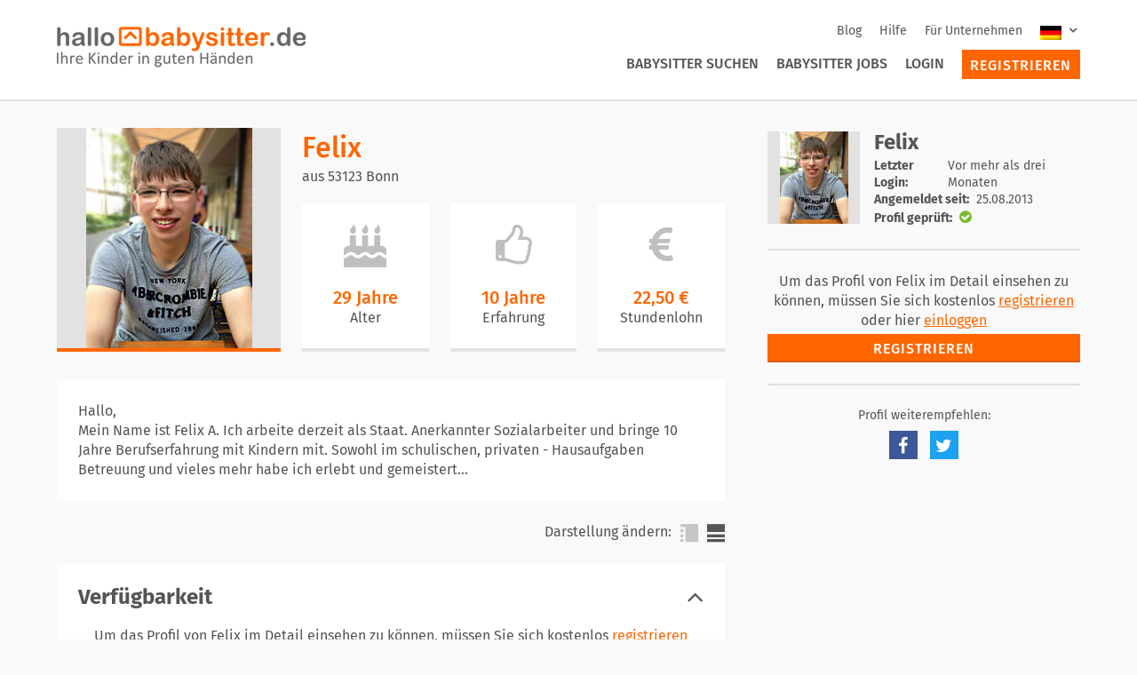

--- FILE ---
content_type: text/html; charset=UTF-8
request_url: https://www.hallobabysitter.de/babysitter/53347/Alfter/6e20736b-22f0-4293-99cf-084543228a3f
body_size: 6649
content:
<!DOCTYPE html>
<html class="pl" lang="en">
    <head>
        <meta charset="utf-8">
        <meta name="viewport" content="width=device-width">
        <meta name="csrf-token" content="ONLMEn0YPftwIGBh7zn91sDofOD6fASR88Bl0Dsb">
        <meta name="viewport" content="width=device-width, initial-scale=1.0">
        <meta id="js-media-query">
        <meta name="description" content="Babysitter in Bonn. Felix Hallo, Mein Name ist Felix A. Ich arbeite derzeit als Staat. Anerkannter Sozialarbeiter und bringe 10 Jahre Berufserfahrung mit Kindern mit. Sowohl im schulischen, privaten - Hausaufgaben Betreuung und vieles mehr habe ich erlebt und gemeistert. Über eine Nachricht zum evtl. bald kennen lernen & vorstellen würd ich mich sehr freuen.  Viel Grüße Felix">
        <link rel="apple-touch-icon" href="/content/themes/hbs/public/images/apple-touch-icon.png">
        <link rel="apple-touch-icon" sizes="180x180" href="/content/themes/hbs/public/images/apple-touch-icon.png">
        <link rel="icon" type="image/png" href="/content/themes/hbs/public/images/favicon-32x32.png" sizes="32x32">
        <link rel="icon" type="image/png" href="/content/themes/hbs/public/images/favicon-16x16.png" sizes="16x16">
        <link rel="manifest" href="/content/themes/hbs/public/images/manifest.json">
        <link rel="mask-icon" href="/content/themes/hbs/public/images/safari-pinned-tab.svg" color="#ff6600">
        <link rel="shortcut icon" href="/content/themes/hbs/public/images/favicon.ico">
        <meta name="msapplication-TileColor" content="#ffffff">
        <meta name="msapplication-TileImage" content="/content/themes/hbs/public/images/mstile-144x144.png">
        <meta name="msapplication-config" content="/content/themes/hbs/public/images/browserconfig.xml">
        <meta name="theme-color" content="#ffffff">
        <title>Felix Babysitter in Bonn. | Hallo Babysitter</title>
                <link rel="stylesheet" href="/content/themes/hbs/public/css/app.css">

                <link rel="canonical" href="https://www.hallobabysitter.de/babysitter/53123/Bonn/6e20736b-22f0-4293-99cf-084543228a3f"/>
    
        <script>window.Laravel = {"csrfToken":"ONLMEn0YPftwIGBh7zn91sDofOD6fASR88Bl0Dsb"}</script>
        <script>window.locale = "de"</script>
    </head>
    <body class="body theme--provider">
        <!-- Display Navigation -->
                        

    <!-- Google Tag Manager -->
    <script>(function(w,d,s,l,i){w[l]=w[l]||[];w[l].push({'gtm.start':
    new Date().getTime(),event:'gtm.js'});var f=d.getElementsByTagName(s)[0],
    j=d.createElement(s),dl=l!='dataLayer'?'&l='+l:'';j.async=true;j.src=
    'https://www.googletagmanager.com/gtm.js?id='+i+dl;f.parentNode.insertBefore(j,f);
    })(window,document,'script','dataLayer','GTM-5PPQNJC');</script>
    <!-- End Google Tag Manager -->

    <!-- Google Tag Manager (noscript) -->
    <noscript><iframe src="https://www.googletagmanager.com/ns.html?id=GTM-5PPQNJC"
    height="0" width="0" style="display:none;visibility:hidden"></iframe></noscript>
    <!-- End Google Tag Manager (noscript) -->

    <script type="application/ld+json">
    {
      "@context": "http://schema.org",
      "@type": "WebSite",
      "url": "https://www.hallobabysitter.de/",
      "potentialAction": {
        "@type": "SearchAction",
        "target": "https://www.hallobabysitter.de/kinderbetreuung/betreuer/{search_term_string}/50",
        "query-input": "required name=search_term_string"
      }
    }
    </script>
    <div class="Header__wrapper" id="header-wrapper">
        <div class="Header" id="page-header">
            <div class="Header__grid">
                <div class="Header__topbar Header__column">
                    <div class="Header__navigation-login hide-for-large">
                                                    <a href="/anmelden">
                                <i class="fa fa-sign-in" aria-hidden="true"></i>
                            </a>
                                            </div>
                    <a href="/">
                        <img class="Header__brand-logo" alt="HalloBabysitter.de Logo" src="/content/themes/hbs/public/images/logo-hbs-de.png">
                    </a>
                    <div class="Header__navigation hide-for-mobile">
                        <nav class="Secondary-Navigation">
                            <ul class="Secondary-Navigation__list">
                                                                    <li class="Secondary-Navigation__list-item">
                                        <a href="/blog" class="Secondary-Navigation__link ">
                                            Blog                                        </a>
                                    </li>
                                                                <li class="Secondary-Navigation__list-item">
                                    <a href="/hilfe" class="Secondary-Navigation__link ">
                                        Hilfe                                    </a>
                                </li>
                                <li class="Secondary-Navigation__list-item">
                                    <a href="/info/firmenservice" class="Secondary-Navigation__link ">
                                        Für Unternehmen                                    </a>
                                </li>
                                <li class="Secondary-Navigation__list-item">
                                    
    <div class="Language-Dropdown">
        <input type="checkbox" class="Language-Dropdown__toggle" id="language-toggle">
        <label for="language-toggle" class="Language-Dropdown__label">
            <img class="Language-Dropdown__current" src="/content/plugins/wpml-cms/res/flags/de.png" alt="Deutsch">
            <i class="fa fa-angle-down"></i>
        </label>
        <ul class="Language-Dropdown__list">
                                            <li class="Language-Dropdown__list-item">
                    <a href="/">
                        <img class="Language-Dropdown__flag" src="/content/plugins/wpml-cms/res/flags/de.png" alt="Deutsch">
                        de                    </a>
                </li>
                                            <li class="Language-Dropdown__list-item">
                    <a href="/">
                        <img class="Language-Dropdown__flag" src="/content/plugins/wpml-cms/res/flags/en.png" alt="Englisch">
                        en                    </a>
                </li>
                    </ul>
    </div>
                                    </li>
                            </ul>
                        </nav>

                        <nav class="Primary-Navigation">
                            <ul class="Primary-Navigation__list">
                                                                    <li class="Primary-Navigation__list-item">
                                        <a href="/kinderbetreuung/babysitter" class="Primary-Navigation__link ">
                                            Babysitter suchen                                        </a>
                                    </li>
                                    <li class="Primary-Navigation__list-item">
                                        <a href="/kinderbetreuung/jobs" class="Primary-Navigation__link ">
                                            Babysitter Jobs                                        </a>
                                    </li>
                                    <li class="Primary-Navigation__list-item">
                                        <a href="/anmelden" class="Primary-Navigation__link ">
                                            Login                                        </a>
                                    </li>
                                    <li class="Primary-Navigation__list-item Primary-Navigation__list-item--button">
                                        <a href="/registrieren" class="Button Button--sidebar Primary-Navigation__link ">
                                            Registrieren                                        </a>
                                    </li>

                                                            </ul>
                        </nav>
                    </div>
                    <div class="Header__navigation-opener hide-for-large">
                        <a href="#">
                            <i class="fa fa-bars" aria-hidden="true" id="toggle-extension"></i>
                        </a>
                    </div>
                </div>
            </div>
        </div>

        <div class="Header-Extension" id="header-extension">
            <div class="Header-Extension__navigation">
                <nav class="Primary-Navigation">
                    <ul class="Primary-Navigation__list">
                                                    <li class="Primary-Navigation__list-item">
                                <a href="/kinderbetreuung/babysitter" class="Primary-Navigation__link ">
                                    Babysitter suchen                                </a>
                            </li>
                            <li class="Primary-Navigation__list-item">
                                <a href="/kinderbetreuung/jobs" class="Primary-Navigation__link ">
                                    Babysitter Jobs                                </a>
                            </li>
                            <li class="Primary-Navigation__list-item">
                                <a href="/anmelden" class="Primary-Navigation__link ">
                                    Login                                </a>
                            </li>
                            <li class="Primary-Navigation__list-item Primary-Navigation__list-item--button">
                                <a href="/registrieren" class="Button Button--sidebar Primary-Navigation__link ">
                                    Registrieren                                </a>
                            </li>

                                            </ul>
                </nav>

                <nav class="Secondary-Navigation">
                    <ul class="Secondary-Navigation__list">
                                                    <li class="Secondary-Navigation__list-item">
                                <a href="/blog" class="Secondary-Navigation__link ">
                                    Blog                                </a>
                            </li>
                                                    <li class="Secondary-Navigation__list-item">
                            <a href="/hilfe" class="Secondary-Navigation__link ">
                                Hilfe                            </a>
                        </li>
                        <li class="Secondary-Navigation__list-item">
                            <a href="/info/firmenservice" class="Secondary-Navigation__link ">
                                Für Unternehmen                            </a>
                        </li>
                        <li class="Secondary-Navigation__list-item">
                            
    <div class="Language-Dropdown">
        <input type="checkbox" class="Language-Dropdown__toggle" id="language-toggle">
        <label for="language-toggle" class="Language-Dropdown__label">
            <img class="Language-Dropdown__current" src="/content/plugins/wpml-cms/res/flags/de.png" alt="Deutsch">
            <i class="fa fa-angle-down"></i>
        </label>
        <ul class="Language-Dropdown__list">
                                            <li class="Language-Dropdown__list-item">
                    <a href="/">
                        <img class="Language-Dropdown__flag" src="/content/plugins/wpml-cms/res/flags/de.png" alt="Deutsch">
                        de                    </a>
                </li>
                                            <li class="Language-Dropdown__list-item">
                    <a href="/">
                        <img class="Language-Dropdown__flag" src="/content/plugins/wpml-cms/res/flags/en.png" alt="Englisch">
                        en                    </a>
                </li>
                    </ul>
    </div>
                            </li>
                    </ul>
                </nav>
            </div>

                <div class="Header-Extension__language">
        <div class="Language-Selection">
            <ul class="Language-Selection__flags">
                                                        <li class="Language-Selection__flag">
                        <a href="/">
                            <img src="https://www.hallobabysitter.de/content/plugins/wpml-cms/res/flags/de.png" alt="Deutsch">
                        </a>
                    </li>
                                                        <li class="Language-Selection__flag">
                        <a href="/">
                            <img src="https://www.hallobabysitter.de/content/plugins/wpml-cms/res/flags/en.png" alt="Englisch">
                        </a>
                    </li>
                            </ul>
        </div>
    </div>
        </div>
    </div>


        <div class="App App--job-offer">
            <!-- Display Flash Messages -->
            
                <div class="Grid Container">
        <div class="Column Column-12--mobile Column-8--desktop">

            <div class="Profile-Compact Profile-Compact--single">
    <div class="Profile-Compact__info">
        <h2 class="Profile-Compact__headline">
            Felix
        </h2>

        <h3 class="Profile-Compact__description">
            aus 53123 Bonn
        </h3>
    </div>
    <div class="Profile-Compact__wrapper">
        <div class="Profile-Compact__media">
            <div class="Avatar-Fallback Avatar-Fallback--highlight">
                                    <img src="https://storage.googleapis.com/hbs-asset-outbox/profile/thumbnails/4ae954a4-095e-4a6a-9d9c-5591b3e568f5/ccb7437b-dadd-4b76-b08e-e4022a02e4d8-252x252.jpg" alt="Benutzerbild" class="Profile-Compact__image">
                            </div>
        </div>
        <div class="Profile-Compact__body">
            <div class="Profile-Compact__info">
                <h2 class="Profile-Compact__headline">
                    Felix
                </h2>
                <h3 class="Profile-Compact__description">
                    aus 53123 Bonn
                </h3>
            </div>
            <ul class="Profile-Compact__cards">
                                    <li class="Info-Item">
                        <div class="Info-Item__icon"><i class="fa fa-3x fa-birthday-cake"></i></div>
                        <div id="profile-age" class="Info-Item__data Info-Item__data--large">
                            29 Jahre
                        </div>
                        <label for="profile-age" class="Info-Item__label">Alter</label>
                    </li>
                                                    <li class="Info-Item">
                        <div class="Info-Item__icon"><i class="fa fa-3x fa-thumbs-o-up"></i></div>
                        <div id="profile-experience" class="Info-Item__data Info-Item__data--large">
                            10 Jahre
                        </div>
                        <label for="profile-experience" class="Info-Item__label">Erfahrung</label>
                    </li>
                                                    <li class="Info-Item">
                        <div class="Info-Item__icon"><i class="fa fa-3x fa-eur"></i></div>
                        <div id="profile-rate" class="Info-Item__data Info-Item__data--large">
                            22,50 &euro;
                        </div>
                        <label for="profile-rate" class="Info-Item__label">
                            <span class="show-for-mobile">Lohn/h</span>
                            <span class="show-for-tablet">Stundenlohn</span>
                        </label>
                    </li>
                            </ul>
        </div>
    </div>
</div>

<search-result-switcher
        search-result-url="https://www.hallobabysitter.de/kinderbetreuung/babysitter"
        current-id="6e20736b-22f0-4293-99cf-084543228a3f"
        trans-of="von"
        trans-search-results="zu den Suchergebnissen"
        url-prefix="https://www.hallobabysitter.de/babysitter/---REPLACE---"
        :for-mobile="true"></search-result-switcher>

            <show-more
        text="Hallo, &lt;br&gt;
Mein Name ist Felix A. Ich arbeite derzeit als Staat. Anerkannter Sozialarbeiter und bringe 10 Jahre Berufserfahrung mit Kindern mit. Sowohl im schulischen, privaten - Hausaufgaben Betreuung und vieles mehr habe ich erlebt und gemeistert. &lt;br&gt;
&lt;br&gt;
&Uuml;ber eine Nachricht zum evtl. bald kennen lernen &amp; vorstellen w&uuml;rd ich mich sehr freuen. &lt;br&gt;
 &lt;br&gt;
Viel Gr&uuml;&szlig;e &lt;br&gt;
Felix"
        limited-text="Hallo, &lt;br&gt;
Mein Name ist Felix A. Ich arbeite derzeit als Staat. Anerkannter Sozialarbeiter und bringe 10 Jahre Berufserfahrung mit Kindern mit. Sowohl im schulischen, privaten - Hausaufgaben Betreuung und vieles mehr habe ich erlebt und gemeistert..."
        css-class="Box Box--even Profile-Introduction"
        :labels="{&quot;more&quot;:&quot;Mehr anzeigen&quot;,&quot;less&quot;:&quot;Weniger anzeigen&quot;}"
        :short-only="true"
        v-cloak
    ></show-more>

            <tabs-switchable mode="TABS" label="Darstellung &auml;ndern:" v-cloak>
    <tab title="Verf&uuml;gbarkeit">
            <div class="Tab-Anonymous">
    <p class="Tab-Anonymous__text">
        Um das Profil von Felix im Detail einsehen zu können, müssen Sie sich kostenlos <a href="https://www.hallobabysitter.de/registrieren">registrieren</a> oder hier <a href="https://www.hallobabysitter.de/anmelden">einloggen</a>
    </p>
    <a href="https://www.hallobabysitter.de/registrieren" class="Button">
        Registrieren
    </a>
</div>
    </tab>

    <tab title="Betreuungsangebot">
    
            <div class="Tab-Anonymous">
    <p class="Tab-Anonymous__text">
        Um das Profil von Felix im Detail einsehen zu können, müssen Sie sich kostenlos <a href="https://www.hallobabysitter.de/registrieren">registrieren</a> oder hier <a href="https://www.hallobabysitter.de/anmelden">einloggen</a>
    </p>
    <a href="https://www.hallobabysitter.de/registrieren" class="Button">
        Registrieren
    </a>
</div>
    </tab>

    
    <tab title="Qualifikation">
            <div class="Tab-Anonymous">
    <p class="Tab-Anonymous__text">
        Um das Profil von Felix im Detail einsehen zu können, müssen Sie sich kostenlos <a href="https://www.hallobabysitter.de/registrieren">registrieren</a> oder hier <a href="https://www.hallobabysitter.de/anmelden">einloggen</a>
    </p>
    <a href="https://www.hallobabysitter.de/registrieren" class="Button">
        Registrieren
    </a>
</div>
    </tab>

    <tab title="Sonstiges">
            <div class="Tab-Anonymous">
    <p class="Tab-Anonymous__text">
        Um das Profil von Felix im Detail einsehen zu können, müssen Sie sich kostenlos <a href="https://www.hallobabysitter.de/registrieren">registrieren</a> oder hier <a href="https://www.hallobabysitter.de/anmelden">einloggen</a>
    </p>
    <a href="https://www.hallobabysitter.de/registrieren" class="Button">
        Registrieren
    </a>
</div>
    </tab>

    <tab title="Referenzen">
            <div class="Tab-Anonymous">
    <p class="Tab-Anonymous__text">
        Um das Profil von Felix im Detail einsehen zu können, müssen Sie sich kostenlos <a href="https://www.hallobabysitter.de/registrieren">registrieren</a> oder hier <a href="https://www.hallobabysitter.de/anmelden">einloggen</a>
    </p>
    <a href="https://www.hallobabysitter.de/registrieren" class="Button">
        Registrieren
    </a>
</div>
    </tab>
</tabs-switchable>

                    </div>
        <div class="Column Column-12--mobile Column-4--desktop">

            <div class="Profile-Sidebar" id="sticky-sidebar">
                
                <search-result-switcher
        search-result-url="https://www.hallobabysitter.de/kinderbetreuung/babysitter"
        current-id="6e20736b-22f0-4293-99cf-084543228a3f"
        trans-of="von"
        trans-search-results="zu den Suchergebnissen"
        url-prefix="https://www.hallobabysitter.de/babysitter/---REPLACE---"
        :for-mobile="false"></search-result-switcher>

                <div class="Sidebar__block hide-for-mobile">
    <div class="Sidebar__block">
        <div class="Sidebar-Profile">
            <div class="Avatar-Fallback--small">
                                    <img src="https://storage.googleapis.com/hbs-asset-outbox/profile/thumbnails/4ae954a4-095e-4a6a-9d9c-5591b3e568f5/ccb7437b-dadd-4b76-b08e-e4022a02e4d8-150x150.jpg" class="Sidebar-Profile__image">
                            </div>

            <div class="Sidebar-Profile__info">
                <h2 class="Sidebar-Profile__heading">
                    Felix
                </h2>

                                    <div class="Sidebar-Profile__content">
                        <div class="Sidebar-Profile__item">
                            <span class="Sidebar-Profile__item-title">
                                Letzter Login:
                            </span>
                            <span class="Sidebar-Profile__item-content">
                                                                    Vor mehr als drei Monaten
                                                            </span>
                        </div>
                                                    <div class="Sidebar-Profile__item">
                                <span class="Sidebar-Profile__item-title">
                                    Angemeldet seit:
                                </span>
                                <span class="Sidebar-Profile__item-content">
                                    25.08.2013
                                </span>
                            </div>
                                                                                                    <div class="Sidebar-Profile__item">
                                <span class="Sidebar-Profile__item-title">Profil gepr&uuml;ft:</span>
                                <span class="Sidebar-Profile__item-content Sidebar-Profile__item-content--checked">
                                <i class="fa fa-check-circle" aria-hidden="true"></i>
                            </span>
                            </div>
                                            </div>
                            </div>
        </div>
    </div>
</div>

                <div class="Sidebar__block">
                            <div class="Sidebar-Text-Block">

                    <div class="Sidebar-Profile__content show-for-mobile" style="margin-bottom: 1rem;">
                        <div>
                            <span class="Sidebar-Profile__item-title">Letzter Login:</span>
                            <span class="Sidebar-Profile__item-content">
                                                                    Vor mehr als drei Monaten
                                                            </span>
                        </div>
                                                    <div>
                                <span class="Sidebar-Profile__item-title">
                                    Angemeldet seit:
                                </span>
                                <span class="Sidebar-Profile__item-content">
                                    25.08.2013
                                </span>
                            </div>
                                                                    </div>

                    <p class="Sidebar-Text-Block__content">
                        Um das Profil von Felix im Detail einsehen zu können, müssen Sie sich kostenlos <a href="https://www.hallobabysitter.de/registrieren">registrieren</a> oder hier <a href="https://www.hallobabysitter.de/anmelden">einloggen</a>
                    </p>

                    <a href="https://www.hallobabysitter.de/registrieren" class="Button">
                        Registrieren
                    </a>
                </div>
                    </div>
    
                <div class="Sidebar__block">
                    <div class="Sidebar__block">
                        <div class="Social">
    <h2 class="Social__heading">Profil weiterempfehlen:</h2>

    <ul class="Vertical-List Vertical-List--center">
        <li class="Vertical-List__item Social-Icon Social-Icon--facebook">
            <a href="https://www.facebook.com/sharer/sharer.php?u=http://www.hallobabysitter.de/babysitter/53347/Alfter/6e20736b-22f0-4293-99cf-084543228a3f" target="_blank">
                <i class="fa fa-fw fa-facebook" aria-hidden="true"></i>
            </a>
        </li>
        <li class="Vertical-List__item Social-Icon Social-Icon--twitter">
            <a href="https://twitter.com/intent/tweet?url=http://www.hallobabysitter.de/babysitter/53347/Alfter/6e20736b-22f0-4293-99cf-084543228a3f" target="_blank">
                <i class="fa fa-fw fa-twitter" aria-hidden="true"></i>
            </a>
        </li>
    </ul>
</div>
                    </div>
                </div>
            </div>
        </div>
    </div>
        </div>

                
    <section class="Footer" id="footer">
        <div class="Container">
            <div class="Grid">
                <div class="Column Columns-12--mobile">
                    <div class="menu-footer-rechliche-pflichtangaben-container"><ul id="menu-footer-rechliche-pflichtangaben" class="Footer__legal-list"><li id="menu-item-400" class="menu-item menu-item-type-post_type menu-item-object-page menu-item-400 Footer__legal-list-item"><a href="https://www.hallobabysitter.de/info/impressum/">Impressum</a></li>
<li id="menu-item-402" class="menu-item menu-item-type-post_type menu-item-object-page menu-item-402 Footer__legal-list-item"><a href="https://www.hallobabysitter.de/info/agb/">AGB</a></li>
<li id="menu-item-2610" class="menu-item menu-item-type-custom menu-item-object-custom menu-item-2610 Footer__legal-list-item"><a href="/info/preise/">Preise</a></li>
<li id="menu-item-403" class="menu-item menu-item-type-post_type menu-item-object-page menu-item-403 Footer__legal-list-item"><a href="https://www.hallobabysitter.de/info/datenschutz/">Datenschutz</a></li>
<li id="menu-item-1042" class="menu-item menu-item-type-custom menu-item-object-custom menu-item-1042 Footer__legal-list-item"><a href="/kontakt">Kontakt</a></li>
<li id="menu-item-1766" class="menu-item menu-item-type-post_type menu-item-object-page menu-item-1766 Footer__legal-list-item"><a href="https://www.hallobabysitter.de/info/firmenservice/">Für Unternehmen</a></li>
<li id="menu-item-1897" class="menu-item menu-item-type-post_type menu-item-object-page menu-item-1897 Footer__legal-list-item"><a href="https://www.hallobabysitter.de/presse/">Presse</a></li>
<li id="menu-item-1999" class="menu-item menu-item-type-custom menu-item-object-custom menu-item-1999 Footer__legal-list-item"><a href="https://ui.awin.com/merchant-profile/14187">Partnerprogramm</a></li>
</ul></div>                </div>
                <div class="Social Social--footer">
                    <ul class="Vertical-List Vertical-List--center">
                        <li class="Vertical-List__item Social-Icon Social-Icon--facebook">
                            <a href="https://de-de.facebook.com/HalloBabysitter.de/" target="_blank">
                                <i aria-hidden="true" class="fa fa-fw fa-facebook"></i>
                            </a>
                        </li>
                        <li class="Vertical-List__item Social-Icon Social-Icon--twitter">
                            <a href="https://twitter.com/HalloFamilie_de" target="_blank">
                                <i aria-hidden="true" class="fa fa-fw fa-twitter"></i>
                            </a>
                        </li>
                        <li class="Vertical-List__item Social-Icon Social-Icon--instagram">
                            <a href="https://www.instagram.com/hallobabysitter/" target="_blank">
                                <i aria-hidden="true" class="fa fa-fw fa-instagram"></i>
                            </a>
                        </li>
                    </ul>
                </div>
                <div class="Column Columns-12--mobile">
                    <div class="menu-sprachenauswahl-footer-container"><ul id="menu-sprachenauswahl-footer" class="Footer__language-list"><li id="menu-item-1259" class="menu-item menu-item-type-custom menu-item-object-custom menu-item-1259 Footer__language-list-item"><a href="/">DE</a></li>
<li id="menu-item-1260" class="menu-item menu-item-type-custom menu-item-object-custom menu-item-1260 Footer__language-list-item"><a href="/en">EN</a></li>
</ul></div>                </div>
                <div class="Column Columns-12--mobile">
                    <div class="Footer__copyright">© 2026 Hallo Familie GmbH &amp; Co. KG</div>
                </div>
                <div class="Column Columns-12--mobile show-for-tablet">
                    <hr class="Footer__hr">
                </div>
                <div class="Column Columns-12--mobile Column-3--desktop show-for-tablet">
                    <div class="Footer-List">
                        <h3 class="Footer-List__heading">
                            <a href="/kinderbetreuung/babysitter">Babysitter</a>
                        </h3>
                        <div class="menu-footer-babysitter-container"><ul id="menu-footer-babysitter" class="Footer-List__list-item"><li id="menu-item-407" class="menu-item menu-item-type-custom menu-item-object-custom menu-item-407 Footer-List__list-item"><a href="/kinderbetreuung/babysitter/Berlin/50">Babysitter Berlin</a></li>
<li id="menu-item-408" class="menu-item menu-item-type-custom menu-item-object-custom menu-item-408 Footer-List__list-item"><a href="/kinderbetreuung/babysitter/Bonn/50">Babysitter Bonn</a></li>
<li id="menu-item-409" class="menu-item menu-item-type-custom menu-item-object-custom menu-item-409 Footer-List__list-item"><a href="/kinderbetreuung/babysitter/Düsseldorf/50">Babysitter Düsseldorf</a></li>
<li id="menu-item-410" class="menu-item menu-item-type-custom menu-item-object-custom menu-item-410 Footer-List__list-item"><a href="/kinderbetreuung/babysitter/Frankfurt/50">Babysitter Frankfurt</a></li>
<li id="menu-item-414" class="menu-item menu-item-type-custom menu-item-object-custom menu-item-414 Footer-List__list-item"><a href="/kinderbetreuung/babysitter/Hamburg/50">Babysitter Hamburg</a></li>
<li id="menu-item-412" class="menu-item menu-item-type-custom menu-item-object-custom menu-item-412 Footer-List__list-item"><a href="/kinderbetreuung/babysitter/Hannover/50">Babysitter Hannover</a></li>
<li id="menu-item-411" class="menu-item menu-item-type-custom menu-item-object-custom menu-item-411 Footer-List__list-item"><a href="/kinderbetreuung/babysitter/Karlsruhe/50">Babysitter Karlsruhe</a></li>
<li id="menu-item-413" class="menu-item menu-item-type-custom menu-item-object-custom menu-item-413 Footer-List__list-item"><a href="/kinderbetreuung/babysitter/Köln/50">Babysitter Köln</a></li>
<li id="menu-item-415" class="menu-item menu-item-type-custom menu-item-object-custom menu-item-415 Footer-List__list-item"><a href="/kinderbetreuung/babysitter/Leipzig/50">Babysitter Leipzig</a></li>
<li id="menu-item-416" class="menu-item menu-item-type-custom menu-item-object-custom menu-item-416 Footer-List__list-item"><a href="/kinderbetreuung/babysitter/München/50">Babysitter München</a></li>
<li id="menu-item-417" class="menu-item menu-item-type-custom menu-item-object-custom menu-item-417 Footer-List__list-item"><a href="/kinderbetreuung/babysitter/Nürnberg/50">Babysitter Nürnberg</a></li>
<li id="menu-item-418" class="menu-item menu-item-type-custom menu-item-object-custom menu-item-418 Footer-List__list-item"><a href="/kinderbetreuung/babysitter/Stuttgart/50">Babysitter Stuttgart</a></li>
<li id="menu-item-419" class="menu-item menu-item-type-post_type menu-item-object-page menu-item-419 Footer-List__list-item"><a href="https://www.hallobabysitter.de/info/staedte/">weitere Städte</a></li>
</ul></div>                    </div>
                </div>
                <div class="Column Columns-12--mobile Column-3--desktop show-for-tablet">
                    <div class="Footer-List">
                        <h3 class="Footer-List__heading">
                            <a href="/kinderbetreuung/tagesmutter">Tagesmutter</a>
                        </h3>
                        <div class="menu-footer-tagesmutter-container"><ul id="menu-footer-tagesmutter" class="Footer-List__list-item"><li id="menu-item-420" class="menu-item menu-item-type-custom menu-item-object-custom menu-item-420 Footer-List__list-item"><a href="/kinderbetreuung/tagesmutter/Berlin/50">Tagesmutter Berlin</a></li>
<li id="menu-item-421" class="menu-item menu-item-type-custom menu-item-object-custom menu-item-421 Footer-List__list-item"><a href="/kinderbetreuung/tagesmutter/Frankfurt/50">Tagesmutter Frankfurt</a></li>
<li id="menu-item-422" class="menu-item menu-item-type-custom menu-item-object-custom menu-item-422 Footer-List__list-item"><a href="/kinderbetreuung/tagesmutter/Hamburg/50">Tagesmutter Hamburg</a></li>
<li id="menu-item-423" class="menu-item menu-item-type-custom menu-item-object-custom menu-item-423 Footer-List__list-item"><a href="/kinderbetreuung/tagesmutter/Hannover/50">Tagesmutter Hannover</a></li>
<li id="menu-item-424" class="menu-item menu-item-type-custom menu-item-object-custom menu-item-424 Footer-List__list-item"><a href="/kinderbetreuung/tagesmutter/Köln/50">Tagesmutter Köln</a></li>
<li id="menu-item-425" class="menu-item menu-item-type-custom menu-item-object-custom menu-item-425 Footer-List__list-item"><a href="/kinderbetreuung/tagesmutter/München/50">Tagesmutter München</a></li>
</ul></div>                    </div>

                    <div class="Footer-List">
                        <h3 class="Footer-List__heading">
                            <a href="/kinderbetreuung/jobs">Babysitter</a>
                        </h3>
                        <div class="menu-footer-babysitterjobs-container"><ul id="menu-footer-babysitterjobs" class="Footer-List__list-item"><li id="menu-item-426" class="menu-item menu-item-type-custom menu-item-object-custom menu-item-426 Footer-List__list-item"><a href="/kinderbetreuung/jobs/babysitter/Berlin/50">Babysitter Jobs Berlin</a></li>
<li id="menu-item-427" class="menu-item menu-item-type-custom menu-item-object-custom menu-item-427 Footer-List__list-item"><a href="/kinderbetreuung/jobs/babysitter/Frankfurt/50">Babysitter Jobs Frankfurt</a></li>
<li id="menu-item-428" class="menu-item menu-item-type-custom menu-item-object-custom menu-item-428 Footer-List__list-item"><a href="/kinderbetreuung/jobs/babysitter/Hamburg/50">Babysitter Jobs Hamburg</a></li>
<li id="menu-item-429" class="menu-item menu-item-type-custom menu-item-object-custom menu-item-429 Footer-List__list-item"><a href="/kinderbetreuung/jobs/babysitter/Köln/50">Babysitter Jobs Köln</a></li>
<li id="menu-item-430" class="menu-item menu-item-type-custom menu-item-object-custom menu-item-430 Footer-List__list-item"><a href="/kinderbetreuung/jobs/babysitter/München/50">Babysitter Jobs München</a></li>
</ul></div>                    </div>

                </div>
                <div class="Column Columns-12--mobile Column-3--desktop show-for-tablet">
                    <div class="Footer-List">
                        <h3 class="Footer-List__heading">
                            Ratgeber Kinderbetreuung                        </h3>
                        <div class="menu-footer-ratgeber-kinderbetreuung-container"><ul id="menu-footer-ratgeber-kinderbetreuung" class="Footer-List__list-item"><li id="menu-item-431" class="menu-item menu-item-type-post_type menu-item-object-page menu-item-431 Footer-List__list-item"><a href="https://www.hallobabysitter.de/blog/fuer-eltern/">Für Eltern</a></li>
<li id="menu-item-432" class="menu-item menu-item-type-post_type menu-item-object-page menu-item-432 Footer-List__list-item"><a href="https://www.hallobabysitter.de/blog/fuer-babysitter/">Für Babysitter</a></li>
<li id="menu-item-433" class="menu-item menu-item-type-post_type menu-item-object-page menu-item-433 Footer-List__list-item"><a href="https://www.hallobabysitter.de/blog/kindertagespflege/">Kindertagespflege</a></li>
<li id="menu-item-435" class="menu-item menu-item-type-post_type menu-item-object-page menu-item-435 Footer-List__list-item"><a href="https://www.hallobabysitter.de/blog/kindersicherheit/">Kindersicherer Haushalt</a></li>
<li id="menu-item-436" class="menu-item menu-item-type-post_type menu-item-object-page menu-item-436 Footer-List__list-item"><a href="https://www.hallobabysitter.de/blog/erste-hilfe/">Erste Hilfe</a></li>
<li id="menu-item-437" class="menu-item menu-item-type-post_type menu-item-object-page menu-item-437 Footer-List__list-item"><a href="https://www.hallobabysitter.de/blog/babysitterkurse/">Babysitterkurse</a></li>
<li id="menu-item-2442" class="menu-item menu-item-type-custom menu-item-object-custom menu-item-2442 Footer-List__list-item"><a href="https://www.hallobabysitter.de/blog/babysitter-und-kinderbetreuung-sicher-anmelden-und-versichern/">Babysitter anmelden und versichern</a></li>
</ul></div>                    </div>

                    <div class="Footer-List">
                        <h3 class="Footer-List__heading">
                            <a href="/hilfe ">Hilfe/FAQ</a>
                        </h3>
                        <div class="menu-footer-hilfefaq-container"><ul id="menu-footer-hilfefaq" class="Footer-List__list-item"><li id="menu-item-439" class="menu-item menu-item-type-post_type menu-item-object-page menu-item-439 Footer-List__list-item"><a href="https://www.hallobabysitter.de/hilfe/faq-fuer-eltern/">FAQ für Eltern</a></li>
<li id="menu-item-438" class="menu-item menu-item-type-post_type menu-item-object-page menu-item-438 Footer-List__list-item"><a href="https://www.hallobabysitter.de/hilfe/faq-betreuer/">FAQ für Babysitter</a></li>
</ul></div>                    </div>
                </div>

                <div class="Column Columns-12--mobile Column-3--desktop show-for-tablet">
                    <div class="Footer-List">
                        <h3 class="Footer-List__heading">
                            Unser Service                        </h3>
                        <div class="menu-footer-unser-service-container"><ul id="menu-footer-unser-service" class="Footer-List__list-item"><li id="menu-item-440" class="menu-item menu-item-type-post_type menu-item-object-page menu-item-440 Footer-List__list-item"><a href="https://www.hallobabysitter.de/info/service-garantie/">Service-Garantie für Premiummitglieder</a></li>
<li id="menu-item-445" class="menu-item menu-item-type-post_type menu-item-object-page menu-item-445 Footer-List__list-item"><a href="https://www.hallobabysitter.de/info/preise/">Preise &#038; Leistungen</a></li>
<li id="menu-item-2052" class="menu-item menu-item-type-post_type menu-item-object-page menu-item-2052 Footer-List__list-item"><a href="https://www.hallobabysitter.de/info/firmenservice/">Für Unternehmen</a></li>
<li id="menu-item-1845" class="menu-item menu-item-type-post_type menu-item-object-page menu-item-1845 Footer-List__list-item"><a href="https://www.hallobabysitter.de/info/geschenkgutschein/">Geschenkgutschein</a></li>
<li id="menu-item-448" class="menu-item menu-item-type-custom menu-item-object-custom menu-item-448 Footer-List__list-item"><a href="https://ui.awin.com/merchant-profile/14187">Partnerprogramm</a></li>
</ul></div>                    </div>

                    <div class="Footer-List">
                        <h3 class="Footer-List__heading">Weitere Online-Angebote</h3>

                        <div class="menu-footer-weitere-online-angebote-container"><ul id="menu-footer-weitere-online-angebote" class="Footer-List__list-item"><li id="menu-item-449" class="menu-item menu-item-type-custom menu-item-object-custom menu-item-449 Footer-List__list-item"><a target="_blank" rel="noopener noreferrer" href="https://www.babysitter.at/">www.babysitter.at</a></li>
<li id="menu-item-450" class="menu-item menu-item-type-custom menu-item-object-custom menu-item-450 Footer-List__list-item"><a target="_blank" rel="noopener noreferrer" href="https://www.hallofamilie.de/">www.hallofamilie.de</a></li>
</ul></div>                    </div>

                </div>
            </div>
        </div>
    </section>

    <script src="https://cloud.ccm19.de/app.js?apiKey=637bea81e71c17762e60fa60ed2cdfa6d134675209fec1dd&amp;domain=6357f9c17e227b3b534c3f2d"
        referrerpolicy="origin"
    ></script>


        <!-- Scripts -->
                <script src="/scripts/babysitter/js/app-ceab26e4d7.js"></script>
    </body>
</html>


--- FILE ---
content_type: application/javascript
request_url: https://www.hallobabysitter.de/scripts/babysitter/js/app-ceab26e4d7.js
body_size: 231503
content:
!function(e){function t(r){if(n[r])return n[r].exports;var a=n[r]={i:r,l:!1,exports:{}};return e[r].call(a.exports,a,a.exports,t),a.l=!0,a.exports}var n={};return t.m=e,t.c=n,t.i=function(e){return e},t.d=function(e,t,n){Object.defineProperty(e,t,{configurable:!1,enumerable:!0,get:n})},t.n=function(e){var n=e&&e.__esModule?function(){return e["default"]}:function(){return e};return t.d(n,"a",n),n},t.o=function(e,t){return Object.prototype.hasOwnProperty.call(e,t)},t.p="",t(t.s=155)}([function(e,t,n){(function(e){!function(t,n){e.exports=n()}(this,function(){"use strict";function t(){return Sr.apply(null,arguments)}function r(e){Sr=e}function a(e){return e instanceof Array||"[object Array]"===Object.prototype.toString.call(e)}function i(e){return null!=e&&"[object Object]"===Object.prototype.toString.call(e)}function s(e){if(Object.getOwnPropertyNames)return 0===Object.getOwnPropertyNames(e).length;var t;for(t in e)if(e.hasOwnProperty(t))return!1;return!0}function o(e){return void 0===e}function d(e){return"number"==typeof e||"[object Number]"===Object.prototype.toString.call(e)}function u(e){return e instanceof Date||"[object Date]"===Object.prototype.toString.call(e)}function l(e,t){var n,r=[];for(n=0;n<e.length;++n)r.push(t(e[n],n));return r}function _(e,t){return Object.prototype.hasOwnProperty.call(e,t)}function c(e,t){for(var n in t)_(t,n)&&(e[n]=t[n]);return _(t,"toString")&&(e.toString=t.toString),_(t,"valueOf")&&(e.valueOf=t.valueOf),e}function m(e,t,n,r){return Dt(e,t,n,r,!0).utc()}function h(){return{empty:!1,unusedTokens:[],unusedInput:[],overflow:-2,charsLeftOver:0,nullInput:!1,invalidMonth:null,invalidFormat:!1,userInvalidated:!1,iso:!1,parsedDateParts:[],meridiem:null,rfc2822:!1,weekdayMismatch:!1}}function f(e){return null==e._pf&&(e._pf=h()),e._pf}function p(e){if(null==e._isValid){var t=f(e),n=Hr.call(t.parsedDateParts,function(e){return null!=e}),r=!isNaN(e._d.getTime())&&t.overflow<0&&!t.empty&&!t.invalidMonth&&!t.invalidWeekday&&!t.weekdayMismatch&&!t.nullInput&&!t.invalidFormat&&!t.userInvalidated&&(!t.meridiem||t.meridiem&&n);if(e._strict&&(r=r&&0===t.charsLeftOver&&0===t.unusedTokens.length&&void 0===t.bigHour),null!=Object.isFrozen&&Object.isFrozen(e))return r;e._isValid=r}return e._isValid}function y(e){var t=m(NaN);return null!=e?c(f(t),e):f(t).userInvalidated=!0,t}function M(e,t){var n,r,a;if(o(t._isAMomentObject)||(e._isAMomentObject=t._isAMomentObject),o(t._i)||(e._i=t._i),o(t._f)||(e._f=t._f),o(t._l)||(e._l=t._l),o(t._strict)||(e._strict=t._strict),o(t._tzm)||(e._tzm=t._tzm),o(t._isUTC)||(e._isUTC=t._isUTC),o(t._offset)||(e._offset=t._offset),o(t._pf)||(e._pf=f(t)),o(t._locale)||(e._locale=t._locale),jr.length>0)for(n=0;n<jr.length;n++)r=jr[n],a=t[r],o(a)||(e[r]=a);return e}function L(e){M(this,e),this._d=new Date(null!=e._d?e._d.getTime():NaN),this.isValid()||(this._d=new Date(NaN)),Or===!1&&(Or=!0,t.updateOffset(this),Or=!1)}function v(e){return e instanceof L||null!=e&&null!=e._isAMomentObject}function g(e){return e<0?Math.ceil(e)||0:Math.floor(e)}function Y(e){var t=+e,n=0;return 0!==t&&isFinite(t)&&(n=g(t)),n}function k(e,t,n){var r,a=Math.min(e.length,t.length),i=Math.abs(e.length-t.length),s=0;for(r=0;r<a;r++)(n&&e[r]!==t[r]||!n&&Y(e[r])!==Y(t[r]))&&s++;return s+i}function b(e){t.suppressDeprecationWarnings===!1&&"undefined"!=typeof console&&console.warn}function w(e,n){var r=!0;return c(function(){var a=arguments;if(null!=t.deprecationHandler&&t.deprecationHandler(null,e),r){for(var i,s=[],o=0;o<arguments.length;o++){if(i="","object"==typeof a[o]){i+="\n["+o+"] ";for(var d in arguments[0])i+=d+": "+a[0][d]+", ";i=i.slice(0,-2)}else i=a[o];s.push(i)}b(e+"\nArguments: "+Array.prototype.slice.call(s).join("")+"\n"+(new Error).stack),r=!1}return n.apply(this,arguments)},n)}function D(e,n){null!=t.deprecationHandler&&t.deprecationHandler(e,n),Pr[e]||(b(n),Pr[e]=!0)}function T(e){return e instanceof Function||"[object Function]"===Object.prototype.toString.call(e)}function x(e){var t,n,r=this;for(n in e)t=e[n],T(t)?r[n]=t:r["_"+n]=t;this._config=e,this._dayOfMonthOrdinalParseLenient=new RegExp((this._dayOfMonthOrdinalParse.source||this._ordinalParse.source)+"|"+/\d{1,2}/.source)}function S(e,t){var n,r=c({},e);for(n in t)_(t,n)&&(i(e[n])&&i(t[n])?(r[n]={},c(r[n],e[n]),c(r[n],t[n])):null!=t[n]?r[n]=t[n]:delete r[n]);for(n in e)_(e,n)&&!_(t,n)&&i(e[n])&&(r[n]=c({},r[n]));return r}function H(e){null!=e&&this.set(e)}function j(e,t,n){var r=this._calendar[e]||this._calendar.sameElse;return T(r)?r.call(t,n):r}function O(e){var t=this._longDateFormat[e],n=this._longDateFormat[e.toUpperCase()];return t||!n?t:(this._longDateFormat[e]=n.replace(/MMMM|MM|DD|dddd/g,function(e){return e.slice(1)}),this._longDateFormat[e])}function P(){return this._invalidDate}function E(e){return this._ordinal.replace("%d",e)}function A(e,t,n,r){var a=this._relativeTime[n];return T(a)?a(e,t,n,r):a.replace(/%d/i,e)}function F(e,t){var n=this._relativeTime[e>0?"future":"past"];return T(n)?n(t):n.replace(/%s/i,t)}function W(e,t){var n=e.toLowerCase();Nr[n]=Nr[n+"s"]=Nr[t]=e}function C(e){return"string"==typeof e?Nr[e]||Nr[e.toLowerCase()]:void 0}function z(e){var t,n,r={};for(n in e)_(e,n)&&(t=C(n),t&&(r[t]=e[n]));return r}function I(e,t){Rr[e]=t}function N(e){var t=[];for(var n in e)t.push({unit:n,priority:Rr[n]});return t.sort(function(e,t){return e.priority-t.priority}),t}function R(e,t,n){var r=""+Math.abs(e),a=t-r.length,i=e>=0;return(i?n?"+":"":"-")+Math.pow(10,Math.max(0,a)).toString().substr(1)+r}function B(e,t,n,r){var a=r;"string"==typeof r&&(a=function(){return this[r]()}),e&&(Ur[e]=a),t&&(Ur[t[0]]=function(){return R(a.apply(this,arguments),t[1],t[2])}),n&&(Ur[n]=function(){return this.localeData().ordinal(a.apply(this,arguments),e)})}function $(e){return e.match(/\[[\s\S]/)?e.replace(/^\[|\]$/g,""):e.replace(/\\/g,"")}function J(e){var t,n,r=e.match(Br);for(t=0,n=r.length;t<n;t++)Ur[r[t]]?r[t]=Ur[r[t]]:r[t]=$(r[t]);return function(t){var a,i="";for(a=0;a<n;a++)i+=T(r[a])?r[a].call(t,e):r[a];return i}}function U(e,t){return e.isValid()?(t=V(t,e.localeData()),Jr[t]=Jr[t]||J(t),Jr[t](e)):e.localeData().invalidDate()}function V(e,t){function n(e){return t.longDateFormat(e)||e}var r=5;for($r.lastIndex=0;r>=0&&$r.test(e);)e=e.replace($r,n),$r.lastIndex=0,r-=1;return e}function q(e,t,n){la[e]=T(t)?t:function(e,r){return e&&n?n:t}}function G(e,t){return _(la,e)?la[e](t._strict,t._locale):new RegExp(K(e))}function K(e){return Q(e.replace("\\","").replace(/\\(\[)|\\(\])|\[([^\]\[]*)\]|\\(.)/g,function(e,t,n,r,a){return t||n||r||a}))}function Q(e){return e.replace(/[-\/\\^$*+?.()|[\]{}]/g,"\\$&")}function Z(e,t){var n,r=t;for("string"==typeof e&&(e=[e]),d(t)&&(r=function(e,n){n[t]=Y(e)}),n=0;n<e.length;n++)_a[e[n]]=r}function X(e,t){Z(e,function(e,n,r,a){r._w=r._w||{},t(e,r._w,r,a)})}function ee(e,t,n){null!=t&&_(_a,e)&&_a[e](t,n._a,n,e)}function te(e){return ne(e)?366:365}function ne(e){return e%4===0&&e%100!==0||e%400===0}function re(){return ne(this.year())}function ae(e,n){return function(r){return null!=r?(se(this,e,r),t.updateOffset(this,n),this):ie(this,e)}}function ie(e,t){return e.isValid()?e._d["get"+(e._isUTC?"UTC":"")+t]():NaN}function se(e,t,n){e.isValid()&&!isNaN(n)&&("FullYear"===t&&ne(e.year())?e._d["set"+(e._isUTC?"UTC":"")+t](n,e.month(),le(n,e.month())):e._d["set"+(e._isUTC?"UTC":"")+t](n))}function oe(e){return e=C(e),T(this[e])?this[e]():this}function de(e,t){var n=this;if("object"==typeof e){e=z(e);for(var r=N(e),a=0;a<r.length;a++)n[r[a].unit](e[r[a].unit])}else if(e=C(e),T(this[e]))return this[e](t);return this}function ue(e,t){return(e%t+t)%t}function le(e,t){if(isNaN(e)||isNaN(t))return NaN;var n=ue(t,12);return e+=(t-n)/12,1===n?ne(e)?29:28:31-n%7%2}function _e(e,t){return e?a(this._months)?this._months[e.month()]:this._months[(this._months.isFormat||ka).test(t)?"format":"standalone"][e.month()]:a(this._months)?this._months:this._months.standalone}function ce(e,t){return e?a(this._monthsShort)?this._monthsShort[e.month()]:this._monthsShort[ka.test(t)?"format":"standalone"][e.month()]:a(this._monthsShort)?this._monthsShort:this._monthsShort.standalone}function me(e,t,n){var r,a,i,s=this,o=e.toLocaleLowerCase();if(!this._monthsParse)for(this._monthsParse=[],this._longMonthsParse=[],this._shortMonthsParse=[],r=0;r<12;++r)i=m([2e3,r]),s._shortMonthsParse[r]=s.monthsShort(i,"").toLocaleLowerCase(),s._longMonthsParse[r]=s.months(i,"").toLocaleLowerCase();return n?"MMM"===t?(a=ga.call(this._shortMonthsParse,o),a!==-1?a:null):(a=ga.call(this._longMonthsParse,o),a!==-1?a:null):"MMM"===t?(a=ga.call(this._shortMonthsParse,o),a!==-1?a:(a=ga.call(this._longMonthsParse,o),a!==-1?a:null)):(a=ga.call(this._longMonthsParse,o),a!==-1?a:(a=ga.call(this._shortMonthsParse,o),a!==-1?a:null))}function he(e,t,n){var r,a,i,s=this;if(this._monthsParseExact)return me.call(this,e,t,n);for(this._monthsParse||(this._monthsParse=[],this._longMonthsParse=[],this._shortMonthsParse=[]),r=0;r<12;r++){if(a=m([2e3,r]),n&&!s._longMonthsParse[r]&&(s._longMonthsParse[r]=new RegExp("^"+s.months(a,"").replace(".","")+"$","i"),s._shortMonthsParse[r]=new RegExp("^"+s.monthsShort(a,"").replace(".","")+"$","i")),n||s._monthsParse[r]||(i="^"+s.months(a,"")+"|^"+s.monthsShort(a,""),s._monthsParse[r]=new RegExp(i.replace(".",""),"i")),n&&"MMMM"===t&&s._longMonthsParse[r].test(e))return r;if(n&&"MMM"===t&&s._shortMonthsParse[r].test(e))return r;if(!n&&s._monthsParse[r].test(e))return r}}function fe(e,t){var n;if(!e.isValid())return e;if("string"==typeof t)if(/^\d+$/.test(t))t=Y(t);else if(t=e.localeData().monthsParse(t),!d(t))return e;return n=Math.min(e.date(),le(e.year(),t)),e._d["set"+(e._isUTC?"UTC":"")+"Month"](t,n),e}function pe(e){return null!=e?(fe(this,e),t.updateOffset(this,!0),this):ie(this,"Month")}function ye(){return le(this.year(),this.month())}function Me(e){return this._monthsParseExact?(_(this,"_monthsRegex")||ve.call(this),e?this._monthsShortStrictRegex:this._monthsShortRegex):(_(this,"_monthsShortRegex")||(this._monthsShortRegex=Da),this._monthsShortStrictRegex&&e?this._monthsShortStrictRegex:this._monthsShortRegex)}function Le(e){return this._monthsParseExact?(_(this,"_monthsRegex")||ve.call(this),e?this._monthsStrictRegex:this._monthsRegex):(_(this,"_monthsRegex")||(this._monthsRegex=Ta),this._monthsStrictRegex&&e?this._monthsStrictRegex:this._monthsRegex)}function ve(){function e(e,t){return t.length-e.length}var t,n,r=this,a=[],i=[],s=[];for(t=0;t<12;t++)n=m([2e3,t]),a.push(r.monthsShort(n,"")),i.push(r.months(n,"")),s.push(r.months(n,"")),s.push(r.monthsShort(n,""));for(a.sort(e),i.sort(e),s.sort(e),t=0;t<12;t++)a[t]=Q(a[t]),i[t]=Q(i[t]);for(t=0;t<24;t++)s[t]=Q(s[t]);this._monthsRegex=new RegExp("^("+s.join("|")+")","i"),this._monthsShortRegex=this._monthsRegex,this._monthsStrictRegex=new RegExp("^("+i.join("|")+")","i"),this._monthsShortStrictRegex=new RegExp("^("+a.join("|")+")","i")}function ge(e,t,n,r,a,i,s){var o=new Date(e,t,n,r,a,i,s);return e<100&&e>=0&&isFinite(o.getFullYear())&&o.setFullYear(e),o}function Ye(e){var t=new Date(Date.UTC.apply(null,arguments));return e<100&&e>=0&&isFinite(t.getUTCFullYear())&&t.setUTCFullYear(e),t}function ke(e,t,n){var r=7+t-n,a=(7+Ye(e,0,r).getUTCDay()-t)%7;return-a+r-1}function be(e,t,n,r,a){var i,s,o=(7+n-r)%7,d=ke(e,r,a),u=1+7*(t-1)+o+d;return u<=0?(i=e-1,s=te(i)+u):u>te(e)?(i=e+1,s=u-te(e)):(i=e,s=u),{year:i,dayOfYear:s}}function we(e,t,n){var r,a,i=ke(e.year(),t,n),s=Math.floor((e.dayOfYear()-i-1)/7)+1;return s<1?(a=e.year()-1,r=s+De(a,t,n)):s>De(e.year(),t,n)?(r=s-De(e.year(),t,n),a=e.year()+1):(a=e.year(),r=s),{week:r,year:a}}function De(e,t,n){var r=ke(e,t,n),a=ke(e+1,t,n);return(te(e)-r+a)/7}function Te(e){return we(e,this._week.dow,this._week.doy).week}function xe(){return this._week.dow}function Se(){return this._week.doy}function He(e){var t=this.localeData().week(this);return null==e?t:this.add(7*(e-t),"d")}function je(e){var t=we(this,1,4).week;return null==e?t:this.add(7*(e-t),"d")}function Oe(e,t){return"string"!=typeof e?e:isNaN(e)?(e=t.weekdaysParse(e),"number"==typeof e?e:null):parseInt(e,10)}function Pe(e,t){return"string"==typeof e?t.weekdaysParse(e)%7||7:isNaN(e)?null:e}function Ee(e,t){return e?a(this._weekdays)?this._weekdays[e.day()]:this._weekdays[this._weekdays.isFormat.test(t)?"format":"standalone"][e.day()]:a(this._weekdays)?this._weekdays:this._weekdays.standalone}function Ae(e){return e?this._weekdaysShort[e.day()]:this._weekdaysShort}function Fe(e){return e?this._weekdaysMin[e.day()]:this._weekdaysMin}function We(e,t,n){var r,a,i,s=this,o=e.toLocaleLowerCase();if(!this._weekdaysParse)for(this._weekdaysParse=[],this._shortWeekdaysParse=[],this._minWeekdaysParse=[],r=0;r<7;++r)i=m([2e3,1]).day(r),s._minWeekdaysParse[r]=s.weekdaysMin(i,"").toLocaleLowerCase(),s._shortWeekdaysParse[r]=s.weekdaysShort(i,"").toLocaleLowerCase(),s._weekdaysParse[r]=s.weekdays(i,"").toLocaleLowerCase();return n?"dddd"===t?(a=ga.call(this._weekdaysParse,o),a!==-1?a:null):"ddd"===t?(a=ga.call(this._shortWeekdaysParse,o),a!==-1?a:null):(a=ga.call(this._minWeekdaysParse,o),a!==-1?a:null):"dddd"===t?(a=ga.call(this._weekdaysParse,o),a!==-1?a:(a=ga.call(this._shortWeekdaysParse,o),a!==-1?a:(a=ga.call(this._minWeekdaysParse,o),a!==-1?a:null))):"ddd"===t?(a=ga.call(this._shortWeekdaysParse,o),a!==-1?a:(a=ga.call(this._weekdaysParse,o),a!==-1?a:(a=ga.call(this._minWeekdaysParse,o),a!==-1?a:null))):(a=ga.call(this._minWeekdaysParse,o),a!==-1?a:(a=ga.call(this._weekdaysParse,o),a!==-1?a:(a=ga.call(this._shortWeekdaysParse,o),a!==-1?a:null)))}function Ce(e,t,n){var r,a,i,s=this;if(this._weekdaysParseExact)return We.call(this,e,t,n);for(this._weekdaysParse||(this._weekdaysParse=[],this._minWeekdaysParse=[],this._shortWeekdaysParse=[],this._fullWeekdaysParse=[]),r=0;r<7;r++){if(a=m([2e3,1]).day(r),n&&!s._fullWeekdaysParse[r]&&(s._fullWeekdaysParse[r]=new RegExp("^"+s.weekdays(a,"").replace(".",".?")+"$","i"),s._shortWeekdaysParse[r]=new RegExp("^"+s.weekdaysShort(a,"").replace(".",".?")+"$","i"),s._minWeekdaysParse[r]=new RegExp("^"+s.weekdaysMin(a,"").replace(".",".?")+"$","i")),s._weekdaysParse[r]||(i="^"+s.weekdays(a,"")+"|^"+s.weekdaysShort(a,"")+"|^"+s.weekdaysMin(a,""),s._weekdaysParse[r]=new RegExp(i.replace(".",""),"i")),n&&"dddd"===t&&s._fullWeekdaysParse[r].test(e))return r;if(n&&"ddd"===t&&s._shortWeekdaysParse[r].test(e))return r;if(n&&"dd"===t&&s._minWeekdaysParse[r].test(e))return r;if(!n&&s._weekdaysParse[r].test(e))return r}}function ze(e){if(!this.isValid())return null!=e?this:NaN;var t=this._isUTC?this._d.getUTCDay():this._d.getDay();return null!=e?(e=Oe(e,this.localeData()),this.add(e-t,"d")):t}function Ie(e){if(!this.isValid())return null!=e?this:NaN;var t=(this.day()+7-this.localeData()._week.dow)%7;return null==e?t:this.add(e-t,"d")}function Ne(e){if(!this.isValid())return null!=e?this:NaN;if(null!=e){var t=Pe(e,this.localeData());return this.day(this.day()%7?t:t-7)}return this.day()||7}function Re(e){return this._weekdaysParseExact?(_(this,"_weekdaysRegex")||Je.call(this),e?this._weekdaysStrictRegex:this._weekdaysRegex):(_(this,"_weekdaysRegex")||(this._weekdaysRegex=Oa),this._weekdaysStrictRegex&&e?this._weekdaysStrictRegex:this._weekdaysRegex)}function Be(e){return this._weekdaysParseExact?(_(this,"_weekdaysRegex")||Je.call(this),e?this._weekdaysShortStrictRegex:this._weekdaysShortRegex):(_(this,"_weekdaysShortRegex")||(this._weekdaysShortRegex=Pa),this._weekdaysShortStrictRegex&&e?this._weekdaysShortStrictRegex:this._weekdaysShortRegex)}function $e(e){return this._weekdaysParseExact?(_(this,"_weekdaysRegex")||Je.call(this),e?this._weekdaysMinStrictRegex:this._weekdaysMinRegex):(_(this,"_weekdaysMinRegex")||(this._weekdaysMinRegex=Ea),this._weekdaysMinStrictRegex&&e?this._weekdaysMinStrictRegex:this._weekdaysMinRegex)}function Je(){function e(e,t){return t.length-e.length}var t,n,r,a,i,s=this,o=[],d=[],u=[],l=[];for(t=0;t<7;t++)n=m([2e3,1]).day(t),r=s.weekdaysMin(n,""),a=s.weekdaysShort(n,""),i=s.weekdays(n,""),o.push(r),d.push(a),u.push(i),l.push(r),l.push(a),l.push(i);for(o.sort(e),d.sort(e),u.sort(e),l.sort(e),t=0;t<7;t++)d[t]=Q(d[t]),u[t]=Q(u[t]),l[t]=Q(l[t]);this._weekdaysRegex=new RegExp("^("+l.join("|")+")","i"),this._weekdaysShortRegex=this._weekdaysRegex,this._weekdaysMinRegex=this._weekdaysRegex,this._weekdaysStrictRegex=new RegExp("^("+u.join("|")+")","i"),this._weekdaysShortStrictRegex=new RegExp("^("+d.join("|")+")","i"),this._weekdaysMinStrictRegex=new RegExp("^("+o.join("|")+")","i")}function Ue(){return this.hours()%12||12}function Ve(){return this.hours()||24}function qe(e,t){B(e,0,0,function(){return this.localeData().meridiem(this.hours(),this.minutes(),t)})}function Ge(e,t){return t._meridiemParse}function Ke(e){return"p"===(e+"").toLowerCase().charAt(0)}function Qe(e,t,n){return e>11?n?"pm":"PM":n?"am":"AM"}function Ze(e){return e?e.toLowerCase().replace("_","-"):e}function Xe(e){for(var t,n,r,a,i=0;i<e.length;){for(a=Ze(e[i]).split("-"),t=a.length,n=Ze(e[i+1]),n=n?n.split("-"):null;t>0;){if(r=et(a.slice(0,t).join("-")))return r;if(n&&n.length>=t&&k(a,n,!0)>=t-1)break;t--}i++}return null}function et(t){var r=null;if(!za[t]&&"undefined"!=typeof e&&e&&e.exports)try{r=Aa._abbr;n(154)("./"+t),tt(r)}catch(a){}return za[t]}function tt(e,t){var n;return e&&(n=o(t)?at(e):nt(e,t),n&&(Aa=n)),Aa._abbr}function nt(e,t){if(null!==t){var n=Ca;if(t.abbr=e,null!=za[e])D("defineLocaleOverride","use moment.updateLocale(localeName, config) to change an existing locale. moment.defineLocale(localeName, config) should only be used for creating a new locale See http://momentjs.com/guides/#/warnings/define-locale/ for more info."),n=za[e]._config;else if(null!=t.parentLocale){if(null==za[t.parentLocale])return Ia[t.parentLocale]||(Ia[t.parentLocale]=[]),Ia[t.parentLocale].push({name:e,config:t}),null;n=za[t.parentLocale]._config}return za[e]=new H(S(n,t)),Ia[e]&&Ia[e].forEach(function(e){nt(e.name,e.config)}),tt(e),za[e]}return delete za[e],null}function rt(e,t){if(null!=t){var n,r=Ca;null!=za[e]&&(r=za[e]._config),t=S(r,t),n=new H(t),n.parentLocale=za[e],za[e]=n,tt(e)}else null!=za[e]&&(null!=za[e].parentLocale?za[e]=za[e].parentLocale:null!=za[e]&&delete za[e]);return za[e]}function at(e){var t;if(e&&e._locale&&e._locale._abbr&&(e=e._locale._abbr),!e)return Aa;if(!a(e)){if(t=et(e))return t;e=[e]}return Xe(e)}function it(){return Er(za)}function st(e){var t,n=e._a;return n&&f(e).overflow===-2&&(t=n[ma]<0||n[ma]>11?ma:n[ha]<1||n[ha]>le(n[ca],n[ma])?ha:n[fa]<0||n[fa]>24||24===n[fa]&&(0!==n[pa]||0!==n[ya]||0!==n[Ma])?fa:n[pa]<0||n[pa]>59?pa:n[ya]<0||n[ya]>59?ya:n[Ma]<0||n[Ma]>999?Ma:-1,f(e)._overflowDayOfYear&&(t<ca||t>ha)&&(t=ha),f(e)._overflowWeeks&&t===-1&&(t=La),f(e)._overflowWeekday&&t===-1&&(t=va),f(e).overflow=t),e}function ot(e,t,n){return null!=e?e:null!=t?t:n}function dt(e){var n=new Date(t.now());return e._useUTC?[n.getUTCFullYear(),n.getUTCMonth(),n.getUTCDate()]:[n.getFullYear(),n.getMonth(),n.getDate()]}function ut(e){var t,n,r,a,i=[];if(!e._d){for(r=dt(e),e._w&&null==e._a[ha]&&null==e._a[ma]&&lt(e),null!=e._dayOfYear&&(a=ot(e._a[ca],r[ca]),(e._dayOfYear>te(a)||0===e._dayOfYear)&&(f(e)._overflowDayOfYear=!0),n=Ye(a,0,e._dayOfYear),e._a[ma]=n.getUTCMonth(),e._a[ha]=n.getUTCDate()),t=0;t<3&&null==e._a[t];++t)e._a[t]=i[t]=r[t];for(;t<7;t++)e._a[t]=i[t]=null==e._a[t]?2===t?1:0:e._a[t];24===e._a[fa]&&0===e._a[pa]&&0===e._a[ya]&&0===e._a[Ma]&&(e._nextDay=!0,e._a[fa]=0),e._d=(e._useUTC?Ye:ge).apply(null,i),null!=e._tzm&&e._d.setUTCMinutes(e._d.getUTCMinutes()-e._tzm),e._nextDay&&(e._a[fa]=24),e._w&&"undefined"!=typeof e._w.d&&e._w.d!==e._d.getDay()&&(f(e).weekdayMismatch=!0)}}function lt(e){var t,n,r,a,i,s,o,d;if(t=e._w,null!=t.GG||null!=t.W||null!=t.E)i=1,s=4,n=ot(t.GG,e._a[ca],we(Tt(),1,4).year),r=ot(t.W,1),a=ot(t.E,1),(a<1||a>7)&&(d=!0);else{i=e._locale._week.dow,s=e._locale._week.doy;var u=we(Tt(),i,s);n=ot(t.gg,e._a[ca],u.year),r=ot(t.w,u.week),null!=t.d?(a=t.d,(a<0||a>6)&&(d=!0)):null!=t.e?(a=t.e+i,(t.e<0||t.e>6)&&(d=!0)):a=i}r<1||r>De(n,i,s)?f(e)._overflowWeeks=!0:null!=d?f(e)._overflowWeekday=!0:(o=be(n,r,a,i,s),e._a[ca]=o.year,e._dayOfYear=o.dayOfYear)}function _t(e){var t,n,r,a,i,s,o=e._i,d=Na.exec(o)||Ra.exec(o);if(d){for(f(e).iso=!0,t=0,n=$a.length;t<n;t++)if($a[t][1].exec(d[1])){a=$a[t][0],r=$a[t][2]!==!1;break}if(null==a)return void(e._isValid=!1);if(d[3]){for(t=0,n=Ja.length;t<n;t++)if(Ja[t][1].exec(d[3])){i=(d[2]||" ")+Ja[t][0];break}if(null==i)return void(e._isValid=!1)}if(!r&&null!=i)return void(e._isValid=!1);if(d[4]){if(!Ba.exec(d[4]))return void(e._isValid=!1);s="Z"}e._f=a+(i||"")+(s||""),Lt(e)}else e._isValid=!1}function ct(e,t,n,r,a,i){var s=[mt(e),wa.indexOf(t),parseInt(n,10),parseInt(r,10),parseInt(a,10)];return i&&s.push(parseInt(i,10)),s}function mt(e){var t=parseInt(e,10);return t<=49?2e3+t:t<=999?1900+t:t}function ht(e){return e.replace(/\([^)]*\)|[\n\t]/g," ").replace(/(\s\s+)/g," ").trim()}function ft(e,t,n){if(e){var r=Ha.indexOf(e),a=new Date(t[0],t[1],t[2]).getDay();if(r!==a)return f(n).weekdayMismatch=!0,n._isValid=!1,!1}return!0}function pt(e,t,n){if(e)return qa[e];if(t)return 0;var r=parseInt(n,10),a=r%100,i=(r-a)/100;return 60*i+a}function yt(e){var t=Va.exec(ht(e._i));if(t){var n=ct(t[4],t[3],t[2],t[5],t[6],t[7]);if(!ft(t[1],n,e))return;e._a=n,e._tzm=pt(t[8],t[9],t[10]),e._d=Ye.apply(null,e._a),e._d.setUTCMinutes(e._d.getUTCMinutes()-e._tzm),f(e).rfc2822=!0}else e._isValid=!1}function Mt(e){var n=Ua.exec(e._i);return null!==n?void(e._d=new Date((+n[1]))):(_t(e),void(e._isValid===!1&&(delete e._isValid,yt(e),e._isValid===!1&&(delete e._isValid,t.createFromInputFallback(e)))))}function Lt(e){if(e._f===t.ISO_8601)return void _t(e);if(e._f===t.RFC_2822)return void yt(e);e._a=[],f(e).empty=!0;var n,r,a,i,s,o=""+e._i,d=o.length,u=0;for(a=V(e._f,e._locale).match(Br)||[],n=0;n<a.length;n++)i=a[n],r=(o.match(G(i,e))||[])[0],r&&(s=o.substr(0,o.indexOf(r)),s.length>0&&f(e).unusedInput.push(s),o=o.slice(o.indexOf(r)+r.length),u+=r.length),Ur[i]?(r?f(e).empty=!1:f(e).unusedTokens.push(i),ee(i,r,e)):e._strict&&!r&&f(e).unusedTokens.push(i);f(e).charsLeftOver=d-u,o.length>0&&f(e).unusedInput.push(o),e._a[fa]<=12&&f(e).bigHour===!0&&e._a[fa]>0&&(f(e).bigHour=void 0),f(e).parsedDateParts=e._a.slice(0),f(e).meridiem=e._meridiem,e._a[fa]=vt(e._locale,e._a[fa],e._meridiem),ut(e),st(e)}function vt(e,t,n){var r;return null==n?t:null!=e.meridiemHour?e.meridiemHour(t,n):null!=e.isPM?(r=e.isPM(n),r&&t<12&&(t+=12),r||12!==t||(t=0),t):t}function gt(e){var t,n,r,a,i;if(0===e._f.length)return f(e).invalidFormat=!0,void(e._d=new Date(NaN));for(a=0;a<e._f.length;a++)i=0,t=M({},e),null!=e._useUTC&&(t._useUTC=e._useUTC),t._f=e._f[a],Lt(t),p(t)&&(i+=f(t).charsLeftOver,i+=10*f(t).unusedTokens.length,f(t).score=i,(null==r||i<r)&&(r=i,n=t));c(e,n||t)}function Yt(e){if(!e._d){var t=z(e._i);e._a=l([t.year,t.month,t.day||t.date,t.hour,t.minute,t.second,t.millisecond],function(e){return e&&parseInt(e,10)}),ut(e)}}function kt(e){var t=new L(st(bt(e)));return t._nextDay&&(t.add(1,"d"),t._nextDay=void 0),t}function bt(e){var t=e._i,n=e._f;return e._locale=e._locale||at(e._l),null===t||void 0===n&&""===t?y({nullInput:!0}):("string"==typeof t&&(e._i=t=e._locale.preparse(t)),v(t)?new L(st(t)):(u(t)?e._d=t:a(n)?gt(e):n?Lt(e):wt(e),p(e)||(e._d=null),e))}function wt(e){var n=e._i;o(n)?e._d=new Date(t.now()):u(n)?e._d=new Date(n.valueOf()):"string"==typeof n?Mt(e):a(n)?(e._a=l(n.slice(0),function(e){return parseInt(e,10)}),ut(e)):i(n)?Yt(e):d(n)?e._d=new Date(n):t.createFromInputFallback(e)}function Dt(e,t,n,r,o){var d={};return n!==!0&&n!==!1||(r=n,n=void 0),(i(e)&&s(e)||a(e)&&0===e.length)&&(e=void 0),d._isAMomentObject=!0,d._useUTC=d._isUTC=o,d._l=n,d._i=e,d._f=t,d._strict=r,kt(d)}function Tt(e,t,n,r){return Dt(e,t,n,r,!1)}function xt(e,t){var n,r;if(1===t.length&&a(t[0])&&(t=t[0]),!t.length)return Tt();for(n=t[0],r=1;r<t.length;++r)t[r].isValid()&&!t[r][e](n)||(n=t[r]);return n}function St(){var e=[].slice.call(arguments,0);return xt("isBefore",e)}function Ht(){var e=[].slice.call(arguments,0);return xt("isAfter",e)}function jt(e){for(var t in e)if(ga.call(Za,t)===-1||null!=e[t]&&isNaN(e[t]))return!1;for(var n=!1,r=0;r<Za.length;++r)if(e[Za[r]]){if(n)return!1;parseFloat(e[Za[r]])!==Y(e[Za[r]])&&(n=!0)}return!0}function Ot(){return this._isValid}function Pt(){return Zt(NaN)}function Et(e){var t=z(e),n=t.year||0,r=t.quarter||0,a=t.month||0,i=t.week||0,s=t.day||0,o=t.hour||0,d=t.minute||0,u=t.second||0,l=t.millisecond||0;this._isValid=jt(t),this._milliseconds=+l+1e3*u+6e4*d+1e3*o*60*60,this._days=+s+7*i,this._months=+a+3*r+12*n,this._data={},this._locale=at(),this._bubble()}function At(e){return e instanceof Et}function Ft(e){return e<0?Math.round(-1*e)*-1:Math.round(e)}function Wt(e,t){B(e,0,0,function(){var e=this.utcOffset(),n="+";return e<0&&(e=-e,n="-"),n+R(~~(e/60),2)+t+R(~~e%60,2)})}function Ct(e,t){var n=(t||"").match(e);if(null===n)return null;var r=n[n.length-1]||[],a=(r+"").match(Xa)||["-",0,0],i=+(60*a[1])+Y(a[2]);return 0===i?0:"+"===a[0]?i:-i}function zt(e,n){var r,a;return n._isUTC?(r=n.clone(),a=(v(e)||u(e)?e.valueOf():Tt(e).valueOf())-r.valueOf(),r._d.setTime(r._d.valueOf()+a),t.updateOffset(r,!1),r):Tt(e).local()}function It(e){return 15*-Math.round(e._d.getTimezoneOffset()/15)}function Nt(e,n,r){var a,i=this._offset||0;if(!this.isValid())return null!=e?this:NaN;if(null!=e){if("string"==typeof e){if(e=Ct(oa,e),null===e)return this}else Math.abs(e)<16&&!r&&(e=60*e);return!this._isUTC&&n&&(a=It(this)),this._offset=e,this._isUTC=!0,null!=a&&this.add(a,"m"),i!==e&&(!n||this._changeInProgress?rn(this,Zt(e-i,"m"),1,!1):this._changeInProgress||(this._changeInProgress=!0,t.updateOffset(this,!0),this._changeInProgress=null)),this}return this._isUTC?i:It(this)}function Rt(e,t){return null!=e?("string"!=typeof e&&(e=-e),this.utcOffset(e,t),this):-this.utcOffset()}function Bt(e){return this.utcOffset(0,e)}function $t(e){return this._isUTC&&(this.utcOffset(0,e),this._isUTC=!1,e&&this.subtract(It(this),"m")),this}function Jt(){if(null!=this._tzm)this.utcOffset(this._tzm,!1,!0);else if("string"==typeof this._i){var e=Ct(sa,this._i);null!=e?this.utcOffset(e):this.utcOffset(0,!0)}return this}function Ut(e){return!!this.isValid()&&(e=e?Tt(e).utcOffset():0,(this.utcOffset()-e)%60===0)}function Vt(){return this.utcOffset()>this.clone().month(0).utcOffset()||this.utcOffset()>this.clone().month(5).utcOffset()}function qt(){if(!o(this._isDSTShifted))return this._isDSTShifted;var e={};if(M(e,this),e=bt(e),e._a){var t=e._isUTC?m(e._a):Tt(e._a);this._isDSTShifted=this.isValid()&&k(e._a,t.toArray())>0}else this._isDSTShifted=!1;return this._isDSTShifted}function Gt(){return!!this.isValid()&&!this._isUTC}function Kt(){return!!this.isValid()&&this._isUTC}function Qt(){return!!this.isValid()&&(this._isUTC&&0===this._offset)}function Zt(e,t){var n,r,a,i=e,s=null;return At(e)?i={ms:e._milliseconds,d:e._days,M:e._months}:d(e)?(i={},t?i[t]=e:i.milliseconds=e):(s=ei.exec(e))?(n="-"===s[1]?-1:1,i={y:0,d:Y(s[ha])*n,h:Y(s[fa])*n,m:Y(s[pa])*n,s:Y(s[ya])*n,ms:Y(Ft(1e3*s[Ma]))*n}):(s=ti.exec(e))?(n="-"===s[1]?-1:("+"===s[1],1),i={y:Xt(s[2],n),M:Xt(s[3],n),w:Xt(s[4],n),d:Xt(s[5],n),h:Xt(s[6],n),m:Xt(s[7],n),s:Xt(s[8],n)}):null==i?i={}:"object"==typeof i&&("from"in i||"to"in i)&&(a=tn(Tt(i.from),Tt(i.to)),i={},i.ms=a.milliseconds,i.M=a.months),r=new Et(i),At(e)&&_(e,"_locale")&&(r._locale=e._locale),r}function Xt(e,t){var n=e&&parseFloat(e.replace(",","."));return(isNaN(n)?0:n)*t}function en(e,t){var n={milliseconds:0,months:0};return n.months=t.month()-e.month()+12*(t.year()-e.year()),e.clone().add(n.months,"M").isAfter(t)&&--n.months,n.milliseconds=+t-+e.clone().add(n.months,"M"),n}function tn(e,t){var n;return e.isValid()&&t.isValid()?(t=zt(t,e),e.isBefore(t)?n=en(e,t):(n=en(t,e),n.milliseconds=-n.milliseconds,n.months=-n.months),n):{milliseconds:0,months:0}}function nn(e,t){return function(n,r){var a,i;return null===r||isNaN(+r)||(D(t,"moment()."+t+"(period, number) is deprecated. Please use moment()."+t+"(number, period). See http://momentjs.com/guides/#/warnings/add-inverted-param/ for more info."),i=n,n=r,r=i),n="string"==typeof n?+n:n,a=Zt(n,r),rn(this,a,e),this}}function rn(e,n,r,a){var i=n._milliseconds,s=Ft(n._days),o=Ft(n._months);e.isValid()&&(a=null==a||a,o&&fe(e,ie(e,"Month")+o*r),s&&se(e,"Date",ie(e,"Date")+s*r),i&&e._d.setTime(e._d.valueOf()+i*r),a&&t.updateOffset(e,s||o))}function an(e,t){var n=e.diff(t,"days",!0);return n<-6?"sameElse":n<-1?"lastWeek":n<0?"lastDay":n<1?"sameDay":n<2?"nextDay":n<7?"nextWeek":"sameElse"}function sn(e,n){var r=e||Tt(),a=zt(r,this).startOf("day"),i=t.calendarFormat(this,a)||"sameElse",s=n&&(T(n[i])?n[i].call(this,r):n[i]);return this.format(s||this.localeData().calendar(i,this,Tt(r)))}function on(){return new L(this)}function dn(e,t){var n=v(e)?e:Tt(e);return!(!this.isValid()||!n.isValid())&&(t=C(o(t)?"millisecond":t),"millisecond"===t?this.valueOf()>n.valueOf():n.valueOf()<this.clone().startOf(t).valueOf())}function un(e,t){var n=v(e)?e:Tt(e);return!(!this.isValid()||!n.isValid())&&(t=C(o(t)?"millisecond":t),"millisecond"===t?this.valueOf()<n.valueOf():this.clone().endOf(t).valueOf()<n.valueOf())}function ln(e,t,n,r){return r=r||"()",("("===r[0]?this.isAfter(e,n):!this.isBefore(e,n))&&(")"===r[1]?this.isBefore(t,n):!this.isAfter(t,n))}function _n(e,t){var n,r=v(e)?e:Tt(e);return!(!this.isValid()||!r.isValid())&&(t=C(t||"millisecond"),"millisecond"===t?this.valueOf()===r.valueOf():(n=r.valueOf(),this.clone().startOf(t).valueOf()<=n&&n<=this.clone().endOf(t).valueOf()))}function cn(e,t){return this.isSame(e,t)||this.isAfter(e,t)}function mn(e,t){return this.isSame(e,t)||this.isBefore(e,t)}function hn(e,t,n){var r,a,i;if(!this.isValid())return NaN;if(r=zt(e,this),!r.isValid())return NaN;switch(a=6e4*(r.utcOffset()-this.utcOffset()),t=C(t)){case"year":i=fn(this,r)/12;break;case"month":i=fn(this,r);break;case"quarter":i=fn(this,r)/3;break;case"second":i=(this-r)/1e3;break;case"minute":i=(this-r)/6e4;break;case"hour":i=(this-r)/36e5;break;case"day":i=(this-r-a)/864e5;break;case"week":i=(this-r-a)/6048e5;break;default:i=this-r}return n?i:g(i)}function fn(e,t){var n,r,a=12*(t.year()-e.year())+(t.month()-e.month()),i=e.clone().add(a,"months");return t-i<0?(n=e.clone().add(a-1,"months"),r=(t-i)/(i-n)):(n=e.clone().add(a+1,"months"),r=(t-i)/(n-i)),-(a+r)||0}function pn(){return this.clone().locale("en").format("ddd MMM DD YYYY HH:mm:ss [GMT]ZZ")}function yn(){if(!this.isValid())return null;var e=this.clone().utc();return e.year()<0||e.year()>9999?U(e,"YYYYYY-MM-DD[T]HH:mm:ss.SSS[Z]"):T(Date.prototype.toISOString)?this.toDate().toISOString():U(e,"YYYY-MM-DD[T]HH:mm:ss.SSS[Z]")}function Mn(){if(!this.isValid())return"moment.invalid(/* "+this._i+" */)";var e="moment",t="";this.isLocal()||(e=0===this.utcOffset()?"moment.utc":"moment.parseZone",t="Z");var n="["+e+'("]',r=0<=this.year()&&this.year()<=9999?"YYYY":"YYYYYY",a="-MM-DD[T]HH:mm:ss.SSS",i=t+'[")]';return this.format(n+r+a+i)}function Ln(e){e||(e=this.isUtc()?t.defaultFormatUtc:t.defaultFormat);var n=U(this,e);return this.localeData().postformat(n)}function vn(e,t){return this.isValid()&&(v(e)&&e.isValid()||Tt(e).isValid())?Zt({to:this,from:e}).locale(this.locale()).humanize(!t):this.localeData().invalidDate()}function gn(e){return this.from(Tt(),e)}function Yn(e,t){return this.isValid()&&(v(e)&&e.isValid()||Tt(e).isValid())?Zt({from:this,to:e}).locale(this.locale()).humanize(!t):this.localeData().invalidDate()}function kn(e){return this.to(Tt(),e)}function bn(e){var t;return void 0===e?this._locale._abbr:(t=at(e),null!=t&&(this._locale=t),this)}function wn(){return this._locale}function Dn(e){switch(e=C(e)){case"year":this.month(0);case"quarter":case"month":this.date(1);case"week":case"isoWeek":case"day":case"date":this.hours(0);case"hour":this.minutes(0);case"minute":this.seconds(0);case"second":this.milliseconds(0)}return"week"===e&&this.weekday(0),"isoWeek"===e&&this.isoWeekday(1),"quarter"===e&&this.month(3*Math.floor(this.month()/3)),this}function Tn(e){
return e=C(e),void 0===e||"millisecond"===e?this:("date"===e&&(e="day"),this.startOf(e).add(1,"isoWeek"===e?"week":e).subtract(1,"ms"))}function xn(){return this._d.valueOf()-6e4*(this._offset||0)}function Sn(){return Math.floor(this.valueOf()/1e3)}function Hn(){return new Date(this.valueOf())}function jn(){var e=this;return[e.year(),e.month(),e.date(),e.hour(),e.minute(),e.second(),e.millisecond()]}function On(){var e=this;return{years:e.year(),months:e.month(),date:e.date(),hours:e.hours(),minutes:e.minutes(),seconds:e.seconds(),milliseconds:e.milliseconds()}}function Pn(){return this.isValid()?this.toISOString():null}function En(){return p(this)}function An(){return c({},f(this))}function Fn(){return f(this).overflow}function Wn(){return{input:this._i,format:this._f,locale:this._locale,isUTC:this._isUTC,strict:this._strict}}function Cn(e,t){B(0,[e,e.length],0,t)}function zn(e){return Bn.call(this,e,this.week(),this.weekday(),this.localeData()._week.dow,this.localeData()._week.doy)}function In(e){return Bn.call(this,e,this.isoWeek(),this.isoWeekday(),1,4)}function Nn(){return De(this.year(),1,4)}function Rn(){var e=this.localeData()._week;return De(this.year(),e.dow,e.doy)}function Bn(e,t,n,r,a){var i;return null==e?we(this,r,a).year:(i=De(e,r,a),t>i&&(t=i),$n.call(this,e,t,n,r,a))}function $n(e,t,n,r,a){var i=be(e,t,n,r,a),s=Ye(i.year,0,i.dayOfYear);return this.year(s.getUTCFullYear()),this.month(s.getUTCMonth()),this.date(s.getUTCDate()),this}function Jn(e){return null==e?Math.ceil((this.month()+1)/3):this.month(3*(e-1)+this.month()%3)}function Un(e){var t=Math.round((this.clone().startOf("day")-this.clone().startOf("year"))/864e5)+1;return null==e?t:this.add(e-t,"d")}function Vn(e,t){t[Ma]=Y(1e3*("0."+e))}function qn(){return this._isUTC?"UTC":""}function Gn(){return this._isUTC?"Coordinated Universal Time":""}function Kn(e){return Tt(1e3*e)}function Qn(){return Tt.apply(null,arguments).parseZone()}function Zn(e){return e}function Xn(e,t,n,r){var a=at(),i=m().set(r,t);return a[n](i,e)}function er(e,t,n){if(d(e)&&(t=e,e=void 0),e=e||"",null!=t)return Xn(e,t,n,"month");var r,a=[];for(r=0;r<12;r++)a[r]=Xn(e,r,n,"month");return a}function tr(e,t,n,r){"boolean"==typeof e?(d(t)&&(n=t,t=void 0),t=t||""):(t=e,n=t,e=!1,d(t)&&(n=t,t=void 0),t=t||"");var a=at(),i=e?a._week.dow:0;if(null!=n)return Xn(t,(n+i)%7,r,"day");var s,o=[];for(s=0;s<7;s++)o[s]=Xn(t,(s+i)%7,r,"day");return o}function nr(e,t){return er(e,t,"months")}function rr(e,t){return er(e,t,"monthsShort")}function ar(e,t,n){return tr(e,t,n,"weekdays")}function ir(e,t,n){return tr(e,t,n,"weekdaysShort")}function sr(e,t,n){return tr(e,t,n,"weekdaysMin")}function or(){var e=this._data;return this._milliseconds=ci(this._milliseconds),this._days=ci(this._days),this._months=ci(this._months),e.milliseconds=ci(e.milliseconds),e.seconds=ci(e.seconds),e.minutes=ci(e.minutes),e.hours=ci(e.hours),e.months=ci(e.months),e.years=ci(e.years),this}function dr(e,t,n,r){var a=Zt(t,n);return e._milliseconds+=r*a._milliseconds,e._days+=r*a._days,e._months+=r*a._months,e._bubble()}function ur(e,t){return dr(this,e,t,1)}function lr(e,t){return dr(this,e,t,-1)}function _r(e){return e<0?Math.floor(e):Math.ceil(e)}function cr(){var e,t,n,r,a,i=this._milliseconds,s=this._days,o=this._months,d=this._data;return i>=0&&s>=0&&o>=0||i<=0&&s<=0&&o<=0||(i+=864e5*_r(hr(o)+s),s=0,o=0),d.milliseconds=i%1e3,e=g(i/1e3),d.seconds=e%60,t=g(e/60),d.minutes=t%60,n=g(t/60),d.hours=n%24,s+=g(n/24),a=g(mr(s)),o+=a,s-=_r(hr(a)),r=g(o/12),o%=12,d.days=s,d.months=o,d.years=r,this}function mr(e){return 4800*e/146097}function hr(e){return 146097*e/4800}function fr(e){if(!this.isValid())return NaN;var t,n,r=this._milliseconds;if(e=C(e),"month"===e||"year"===e)return t=this._days+r/864e5,n=this._months+mr(t),"month"===e?n:n/12;switch(t=this._days+Math.round(hr(this._months)),e){case"week":return t/7+r/6048e5;case"day":return t+r/864e5;case"hour":return 24*t+r/36e5;case"minute":return 1440*t+r/6e4;case"second":return 86400*t+r/1e3;case"millisecond":return Math.floor(864e5*t)+r;default:throw new Error("Unknown unit "+e)}}function pr(){return this.isValid()?this._milliseconds+864e5*this._days+this._months%12*2592e6+31536e6*Y(this._months/12):NaN}function yr(e){return function(){return this.as(e)}}function Mr(){return Zt(this)}function Lr(e){return e=C(e),this.isValid()?this[e+"s"]():NaN}function vr(e){return function(){return this.isValid()?this._data[e]:NaN}}function gr(){return g(this.days()/7)}function Yr(e,t,n,r,a){return a.relativeTime(t||1,!!n,e,r)}function kr(e,t,n){var r=Zt(e).abs(),a=xi(r.as("s")),i=xi(r.as("m")),s=xi(r.as("h")),o=xi(r.as("d")),d=xi(r.as("M")),u=xi(r.as("y")),l=a<=Si.ss&&["s",a]||a<Si.s&&["ss",a]||i<=1&&["m"]||i<Si.m&&["mm",i]||s<=1&&["h"]||s<Si.h&&["hh",s]||o<=1&&["d"]||o<Si.d&&["dd",o]||d<=1&&["M"]||d<Si.M&&["MM",d]||u<=1&&["y"]||["yy",u];return l[2]=t,l[3]=+e>0,l[4]=n,Yr.apply(null,l)}function br(e){return void 0===e?xi:"function"==typeof e&&(xi=e,!0)}function wr(e,t){return void 0!==Si[e]&&(void 0===t?Si[e]:(Si[e]=t,"s"===e&&(Si.ss=t-1),!0))}function Dr(e){if(!this.isValid())return this.localeData().invalidDate();var t=this.localeData(),n=kr(this,!e,t);return e&&(n=t.pastFuture(+this,n)),t.postformat(n)}function Tr(e){return(e>0)-(e<0)||+e}function xr(){if(!this.isValid())return this.localeData().invalidDate();var e,t,n,r=Hi(this._milliseconds)/1e3,a=Hi(this._days),i=Hi(this._months);e=g(r/60),t=g(e/60),r%=60,e%=60,n=g(i/12),i%=12;var s=n,o=i,d=a,u=t,l=e,_=r?r.toFixed(3).replace(/\.?0+$/,""):"",c=this.asSeconds();if(!c)return"P0D";var m=c<0?"-":"",h=Tr(this._months)!==Tr(c)?"-":"",f=Tr(this._days)!==Tr(c)?"-":"",p=Tr(this._milliseconds)!==Tr(c)?"-":"";return m+"P"+(s?h+s+"Y":"")+(o?h+o+"M":"")+(d?f+d+"D":"")+(u||l||_?"T":"")+(u?p+u+"H":"")+(l?p+l+"M":"")+(_?p+_+"S":"")}var Sr,Hr;Hr=Array.prototype.some?Array.prototype.some:function(e){for(var t=this,n=Object(this),r=n.length>>>0,a=0;a<r;a++)if(a in n&&e.call(t,n[a],a,n))return!0;return!1};var jr=t.momentProperties=[],Or=!1,Pr={};t.suppressDeprecationWarnings=!1,t.deprecationHandler=null;var Er;Er=Object.keys?Object.keys:function(e){var t,n=[];for(t in e)_(e,t)&&n.push(t);return n};var Ar={sameDay:"[Today at] LT",nextDay:"[Tomorrow at] LT",nextWeek:"dddd [at] LT",lastDay:"[Yesterday at] LT",lastWeek:"[Last] dddd [at] LT",sameElse:"L"},Fr={LTS:"h:mm:ss A",LT:"h:mm A",L:"MM/DD/YYYY",LL:"MMMM D, YYYY",LLL:"MMMM D, YYYY h:mm A",LLLL:"dddd, MMMM D, YYYY h:mm A"},Wr="Invalid date",Cr="%d",zr=/\d{1,2}/,Ir={future:"in %s",past:"%s ago",s:"a few seconds",ss:"%d seconds",m:"a minute",mm:"%d minutes",h:"an hour",hh:"%d hours",d:"a day",dd:"%d days",M:"a month",MM:"%d months",y:"a year",yy:"%d years"},Nr={},Rr={},Br=/(\[[^\[]*\])|(\\)?([Hh]mm(ss)?|Mo|MM?M?M?|Do|DDDo|DD?D?D?|ddd?d?|do?|w[o|w]?|W[o|W]?|Qo?|YYYYYY|YYYYY|YYYY|YY|gg(ggg?)?|GG(GGG?)?|e|E|a|A|hh?|HH?|kk?|mm?|ss?|S{1,9}|x|X|zz?|ZZ?|.)/g,$r=/(\[[^\[]*\])|(\\)?(LTS|LT|LL?L?L?|l{1,4})/g,Jr={},Ur={},Vr=/\d/,qr=/\d\d/,Gr=/\d{3}/,Kr=/\d{4}/,Qr=/[+-]?\d{6}/,Zr=/\d\d?/,Xr=/\d\d\d\d?/,ea=/\d\d\d\d\d\d?/,ta=/\d{1,3}/,na=/\d{1,4}/,ra=/[+-]?\d{1,6}/,aa=/\d+/,ia=/[+-]?\d+/,sa=/Z|[+-]\d\d:?\d\d/gi,oa=/Z|[+-]\d\d(?::?\d\d)?/gi,da=/[+-]?\d+(\.\d{1,3})?/,ua=/[0-9]*['a-z\u00A0-\u05FF\u0700-\uD7FF\uF900-\uFDCF\uFDF0-\uFFEF]+|[\u0600-\u06FF\/]+(\s*?[\u0600-\u06FF]+){1,2}/i,la={},_a={},ca=0,ma=1,ha=2,fa=3,pa=4,ya=5,Ma=6,La=7,va=8;B("Y",0,0,function(){var e=this.year();return e<=9999?""+e:"+"+e}),B(0,["YY",2],0,function(){return this.year()%100}),B(0,["YYYY",4],0,"year"),B(0,["YYYYY",5],0,"year"),B(0,["YYYYYY",6,!0],0,"year"),W("year","y"),I("year",1),q("Y",ia),q("YY",Zr,qr),q("YYYY",na,Kr),q("YYYYY",ra,Qr),q("YYYYYY",ra,Qr),Z(["YYYYY","YYYYYY"],ca),Z("YYYY",function(e,n){n[ca]=2===e.length?t.parseTwoDigitYear(e):Y(e)}),Z("YY",function(e,n){n[ca]=t.parseTwoDigitYear(e)}),Z("Y",function(e,t){t[ca]=parseInt(e,10)}),t.parseTwoDigitYear=function(e){return Y(e)+(Y(e)>68?1900:2e3)};var ga,Ya=ae("FullYear",!0);ga=Array.prototype.indexOf?Array.prototype.indexOf:function(e){var t,n=this;for(t=0;t<this.length;++t)if(n[t]===e)return t;return-1},B("M",["MM",2],"Mo",function(){return this.month()+1}),B("MMM",0,0,function(e){return this.localeData().monthsShort(this,e)}),B("MMMM",0,0,function(e){return this.localeData().months(this,e)}),W("month","M"),I("month",8),q("M",Zr),q("MM",Zr,qr),q("MMM",function(e,t){return t.monthsShortRegex(e)}),q("MMMM",function(e,t){return t.monthsRegex(e)}),Z(["M","MM"],function(e,t){t[ma]=Y(e)-1}),Z(["MMM","MMMM"],function(e,t,n,r){var a=n._locale.monthsParse(e,r,n._strict);null!=a?t[ma]=a:f(n).invalidMonth=e});var ka=/D[oD]?(\[[^\[\]]*\]|\s)+MMMM?/,ba="January_February_March_April_May_June_July_August_September_October_November_December".split("_"),wa="Jan_Feb_Mar_Apr_May_Jun_Jul_Aug_Sep_Oct_Nov_Dec".split("_"),Da=ua,Ta=ua;B("w",["ww",2],"wo","week"),B("W",["WW",2],"Wo","isoWeek"),W("week","w"),W("isoWeek","W"),I("week",5),I("isoWeek",5),q("w",Zr),q("ww",Zr,qr),q("W",Zr),q("WW",Zr,qr),X(["w","ww","W","WW"],function(e,t,n,r){t[r.substr(0,1)]=Y(e)});var xa={dow:0,doy:6};B("d",0,"do","day"),B("dd",0,0,function(e){return this.localeData().weekdaysMin(this,e)}),B("ddd",0,0,function(e){return this.localeData().weekdaysShort(this,e)}),B("dddd",0,0,function(e){return this.localeData().weekdays(this,e)}),B("e",0,0,"weekday"),B("E",0,0,"isoWeekday"),W("day","d"),W("weekday","e"),W("isoWeekday","E"),I("day",11),I("weekday",11),I("isoWeekday",11),q("d",Zr),q("e",Zr),q("E",Zr),q("dd",function(e,t){return t.weekdaysMinRegex(e)}),q("ddd",function(e,t){return t.weekdaysShortRegex(e)}),q("dddd",function(e,t){return t.weekdaysRegex(e)}),X(["dd","ddd","dddd"],function(e,t,n,r){var a=n._locale.weekdaysParse(e,r,n._strict);null!=a?t.d=a:f(n).invalidWeekday=e}),X(["d","e","E"],function(e,t,n,r){t[r]=Y(e)});var Sa="Sunday_Monday_Tuesday_Wednesday_Thursday_Friday_Saturday".split("_"),Ha="Sun_Mon_Tue_Wed_Thu_Fri_Sat".split("_"),ja="Su_Mo_Tu_We_Th_Fr_Sa".split("_"),Oa=ua,Pa=ua,Ea=ua;B("H",["HH",2],0,"hour"),B("h",["hh",2],0,Ue),B("k",["kk",2],0,Ve),B("hmm",0,0,function(){return""+Ue.apply(this)+R(this.minutes(),2)}),B("hmmss",0,0,function(){return""+Ue.apply(this)+R(this.minutes(),2)+R(this.seconds(),2)}),B("Hmm",0,0,function(){return""+this.hours()+R(this.minutes(),2)}),B("Hmmss",0,0,function(){return""+this.hours()+R(this.minutes(),2)+R(this.seconds(),2)}),qe("a",!0),qe("A",!1),W("hour","h"),I("hour",13),q("a",Ge),q("A",Ge),q("H",Zr),q("h",Zr),q("k",Zr),q("HH",Zr,qr),q("hh",Zr,qr),q("kk",Zr,qr),q("hmm",Xr),q("hmmss",ea),q("Hmm",Xr),q("Hmmss",ea),Z(["H","HH"],fa),Z(["k","kk"],function(e,t,n){var r=Y(e);t[fa]=24===r?0:r}),Z(["a","A"],function(e,t,n){n._isPm=n._locale.isPM(e),n._meridiem=e}),Z(["h","hh"],function(e,t,n){t[fa]=Y(e),f(n).bigHour=!0}),Z("hmm",function(e,t,n){var r=e.length-2;t[fa]=Y(e.substr(0,r)),t[pa]=Y(e.substr(r)),f(n).bigHour=!0}),Z("hmmss",function(e,t,n){var r=e.length-4,a=e.length-2;t[fa]=Y(e.substr(0,r)),t[pa]=Y(e.substr(r,2)),t[ya]=Y(e.substr(a)),f(n).bigHour=!0}),Z("Hmm",function(e,t,n){var r=e.length-2;t[fa]=Y(e.substr(0,r)),t[pa]=Y(e.substr(r))}),Z("Hmmss",function(e,t,n){var r=e.length-4,a=e.length-2;t[fa]=Y(e.substr(0,r)),t[pa]=Y(e.substr(r,2)),t[ya]=Y(e.substr(a))});var Aa,Fa=/[ap]\.?m?\.?/i,Wa=ae("Hours",!0),Ca={calendar:Ar,longDateFormat:Fr,invalidDate:Wr,ordinal:Cr,dayOfMonthOrdinalParse:zr,relativeTime:Ir,months:ba,monthsShort:wa,week:xa,weekdays:Sa,weekdaysMin:ja,weekdaysShort:Ha,meridiemParse:Fa},za={},Ia={},Na=/^\s*((?:[+-]\d{6}|\d{4})-(?:\d\d-\d\d|W\d\d-\d|W\d\d|\d\d\d|\d\d))(?:(T| )(\d\d(?::\d\d(?::\d\d(?:[.,]\d+)?)?)?)([\+\-]\d\d(?::?\d\d)?|\s*Z)?)?$/,Ra=/^\s*((?:[+-]\d{6}|\d{4})(?:\d\d\d\d|W\d\d\d|W\d\d|\d\d\d|\d\d))(?:(T| )(\d\d(?:\d\d(?:\d\d(?:[.,]\d+)?)?)?)([\+\-]\d\d(?::?\d\d)?|\s*Z)?)?$/,Ba=/Z|[+-]\d\d(?::?\d\d)?/,$a=[["YYYYYY-MM-DD",/[+-]\d{6}-\d\d-\d\d/],["YYYY-MM-DD",/\d{4}-\d\d-\d\d/],["GGGG-[W]WW-E",/\d{4}-W\d\d-\d/],["GGGG-[W]WW",/\d{4}-W\d\d/,!1],["YYYY-DDD",/\d{4}-\d{3}/],["YYYY-MM",/\d{4}-\d\d/,!1],["YYYYYYMMDD",/[+-]\d{10}/],["YYYYMMDD",/\d{8}/],["GGGG[W]WWE",/\d{4}W\d{3}/],["GGGG[W]WW",/\d{4}W\d{2}/,!1],["YYYYDDD",/\d{7}/]],Ja=[["HH:mm:ss.SSSS",/\d\d:\d\d:\d\d\.\d+/],["HH:mm:ss,SSSS",/\d\d:\d\d:\d\d,\d+/],["HH:mm:ss",/\d\d:\d\d:\d\d/],["HH:mm",/\d\d:\d\d/],["HHmmss.SSSS",/\d\d\d\d\d\d\.\d+/],["HHmmss,SSSS",/\d\d\d\d\d\d,\d+/],["HHmmss",/\d\d\d\d\d\d/],["HHmm",/\d\d\d\d/],["HH",/\d\d/]],Ua=/^\/?Date\((\-?\d+)/i,Va=/^(?:(Mon|Tue|Wed|Thu|Fri|Sat|Sun),?\s)?(\d{1,2})\s(Jan|Feb|Mar|Apr|May|Jun|Jul|Aug|Sep|Oct|Nov|Dec)\s(\d{2,4})\s(\d\d):(\d\d)(?::(\d\d))?\s(?:(UT|GMT|[ECMP][SD]T)|([Zz])|([+-]\d{4}))$/,qa={UT:0,GMT:0,EDT:-240,EST:-300,CDT:-300,CST:-360,MDT:-360,MST:-420,PDT:-420,PST:-480};t.createFromInputFallback=w("value provided is not in a recognized RFC2822 or ISO format. moment construction falls back to js Date(), which is not reliable across all browsers and versions. Non RFC2822/ISO date formats are discouraged and will be removed in an upcoming major release. Please refer to http://momentjs.com/guides/#/warnings/js-date/ for more info.",function(e){e._d=new Date(e._i+(e._useUTC?" UTC":""))}),t.ISO_8601=function(){},t.RFC_2822=function(){};var Ga=w("moment().min is deprecated, use moment.max instead. http://momentjs.com/guides/#/warnings/min-max/",function(){var e=Tt.apply(null,arguments);return this.isValid()&&e.isValid()?e<this?this:e:y()}),Ka=w("moment().max is deprecated, use moment.min instead. http://momentjs.com/guides/#/warnings/min-max/",function(){var e=Tt.apply(null,arguments);return this.isValid()&&e.isValid()?e>this?this:e:y()}),Qa=function(){return Date.now?Date.now():+new Date},Za=["year","quarter","month","week","day","hour","minute","second","millisecond"];Wt("Z",":"),Wt("ZZ",""),q("Z",oa),q("ZZ",oa),Z(["Z","ZZ"],function(e,t,n){n._useUTC=!0,n._tzm=Ct(oa,e)});var Xa=/([\+\-]|\d\d)/gi;t.updateOffset=function(){};var ei=/^(\-|\+)?(?:(\d*)[. ])?(\d+)\:(\d+)(?:\:(\d+)(\.\d*)?)?$/,ti=/^(-|\+)?P(?:([-+]?[0-9,.]*)Y)?(?:([-+]?[0-9,.]*)M)?(?:([-+]?[0-9,.]*)W)?(?:([-+]?[0-9,.]*)D)?(?:T(?:([-+]?[0-9,.]*)H)?(?:([-+]?[0-9,.]*)M)?(?:([-+]?[0-9,.]*)S)?)?$/;Zt.fn=Et.prototype,Zt.invalid=Pt;var ni=nn(1,"add"),ri=nn(-1,"subtract");t.defaultFormat="YYYY-MM-DDTHH:mm:ssZ",t.defaultFormatUtc="YYYY-MM-DDTHH:mm:ss[Z]";var ai=w("moment().lang() is deprecated. Instead, use moment().localeData() to get the language configuration. Use moment().locale() to change languages.",function(e){return void 0===e?this.localeData():this.locale(e)});B(0,["gg",2],0,function(){return this.weekYear()%100}),B(0,["GG",2],0,function(){return this.isoWeekYear()%100}),Cn("gggg","weekYear"),Cn("ggggg","weekYear"),Cn("GGGG","isoWeekYear"),Cn("GGGGG","isoWeekYear"),W("weekYear","gg"),W("isoWeekYear","GG"),I("weekYear",1),I("isoWeekYear",1),q("G",ia),q("g",ia),q("GG",Zr,qr),q("gg",Zr,qr),q("GGGG",na,Kr),q("gggg",na,Kr),q("GGGGG",ra,Qr),q("ggggg",ra,Qr),X(["gggg","ggggg","GGGG","GGGGG"],function(e,t,n,r){t[r.substr(0,2)]=Y(e)}),X(["gg","GG"],function(e,n,r,a){n[a]=t.parseTwoDigitYear(e)}),B("Q",0,"Qo","quarter"),W("quarter","Q"),I("quarter",7),q("Q",Vr),Z("Q",function(e,t){t[ma]=3*(Y(e)-1)}),B("D",["DD",2],"Do","date"),W("date","D"),I("date",9),q("D",Zr),q("DD",Zr,qr),q("Do",function(e,t){return e?t._dayOfMonthOrdinalParse||t._ordinalParse:t._dayOfMonthOrdinalParseLenient}),Z(["D","DD"],ha),Z("Do",function(e,t){t[ha]=Y(e.match(Zr)[0],10)});var ii=ae("Date",!0);B("DDD",["DDDD",3],"DDDo","dayOfYear"),W("dayOfYear","DDD"),I("dayOfYear",4),q("DDD",ta),q("DDDD",Gr),Z(["DDD","DDDD"],function(e,t,n){n._dayOfYear=Y(e)}),B("m",["mm",2],0,"minute"),W("minute","m"),I("minute",14),q("m",Zr),q("mm",Zr,qr),Z(["m","mm"],pa);var si=ae("Minutes",!1);B("s",["ss",2],0,"second"),W("second","s"),I("second",15),q("s",Zr),q("ss",Zr,qr),Z(["s","ss"],ya);var oi=ae("Seconds",!1);B("S",0,0,function(){return~~(this.millisecond()/100)}),B(0,["SS",2],0,function(){return~~(this.millisecond()/10)}),B(0,["SSS",3],0,"millisecond"),B(0,["SSSS",4],0,function(){return 10*this.millisecond()}),B(0,["SSSSS",5],0,function(){return 100*this.millisecond()}),B(0,["SSSSSS",6],0,function(){return 1e3*this.millisecond()}),B(0,["SSSSSSS",7],0,function(){return 1e4*this.millisecond()}),B(0,["SSSSSSSS",8],0,function(){return 1e5*this.millisecond()}),B(0,["SSSSSSSSS",9],0,function(){return 1e6*this.millisecond()}),W("millisecond","ms"),I("millisecond",16),q("S",ta,Vr),q("SS",ta,qr),q("SSS",ta,Gr);var di;for(di="SSSS";di.length<=9;di+="S")q(di,aa);for(di="S";di.length<=9;di+="S")Z(di,Vn);var ui=ae("Milliseconds",!1);B("z",0,0,"zoneAbbr"),B("zz",0,0,"zoneName");var li=L.prototype;li.add=ni,li.calendar=sn,li.clone=on,li.diff=hn,li.endOf=Tn,li.format=Ln,li.from=vn,li.fromNow=gn,li.to=Yn,li.toNow=kn,li.get=oe,li.invalidAt=Fn,li.isAfter=dn,li.isBefore=un,li.isBetween=ln,li.isSame=_n,li.isSameOrAfter=cn,li.isSameOrBefore=mn,li.isValid=En,li.lang=ai,li.locale=bn,li.localeData=wn,li.max=Ka,li.min=Ga,li.parsingFlags=An,li.set=de,li.startOf=Dn,li.subtract=ri,li.toArray=jn,li.toObject=On,li.toDate=Hn,li.toISOString=yn,li.inspect=Mn,li.toJSON=Pn,li.toString=pn,li.unix=Sn,li.valueOf=xn,li.creationData=Wn,li.year=Ya,li.isLeapYear=re,li.weekYear=zn,li.isoWeekYear=In,li.quarter=li.quarters=Jn,li.month=pe,li.daysInMonth=ye,li.week=li.weeks=He,li.isoWeek=li.isoWeeks=je,li.weeksInYear=Rn,li.isoWeeksInYear=Nn,li.date=ii,li.day=li.days=ze,li.weekday=Ie,li.isoWeekday=Ne,li.dayOfYear=Un,li.hour=li.hours=Wa,li.minute=li.minutes=si,li.second=li.seconds=oi,li.millisecond=li.milliseconds=ui,li.utcOffset=Nt,li.utc=Bt,li.local=$t,li.parseZone=Jt,li.hasAlignedHourOffset=Ut,li.isDST=Vt,li.isLocal=Gt,li.isUtcOffset=Kt,li.isUtc=Qt,li.isUTC=Qt,li.zoneAbbr=qn,li.zoneName=Gn,li.dates=w("dates accessor is deprecated. Use date instead.",ii),li.months=w("months accessor is deprecated. Use month instead",pe),li.years=w("years accessor is deprecated. Use year instead",Ya),li.zone=w("moment().zone is deprecated, use moment().utcOffset instead. http://momentjs.com/guides/#/warnings/zone/",Rt),li.isDSTShifted=w("isDSTShifted is deprecated. See http://momentjs.com/guides/#/warnings/dst-shifted/ for more information",qt);var _i=H.prototype;_i.calendar=j,_i.longDateFormat=O,_i.invalidDate=P,_i.ordinal=E,_i.preparse=Zn,_i.postformat=Zn,_i.relativeTime=A,_i.pastFuture=F,_i.set=x,_i.months=_e,_i.monthsShort=ce,_i.monthsParse=he,_i.monthsRegex=Le,_i.monthsShortRegex=Me,_i.week=Te,_i.firstDayOfYear=Se,_i.firstDayOfWeek=xe,_i.weekdays=Ee,_i.weekdaysMin=Fe,_i.weekdaysShort=Ae,_i.weekdaysParse=Ce,_i.weekdaysRegex=Re,_i.weekdaysShortRegex=Be,_i.weekdaysMinRegex=$e,_i.isPM=Ke,_i.meridiem=Qe,tt("en",{dayOfMonthOrdinalParse:/\d{1,2}(th|st|nd|rd)/,ordinal:function(e){var t=e%10,n=1===Y(e%100/10)?"th":1===t?"st":2===t?"nd":3===t?"rd":"th";return e+n}}),t.lang=w("moment.lang is deprecated. Use moment.locale instead.",tt),t.langData=w("moment.langData is deprecated. Use moment.localeData instead.",at);var ci=Math.abs,mi=yr("ms"),hi=yr("s"),fi=yr("m"),pi=yr("h"),yi=yr("d"),Mi=yr("w"),Li=yr("M"),vi=yr("y"),gi=vr("milliseconds"),Yi=vr("seconds"),ki=vr("minutes"),bi=vr("hours"),wi=vr("days"),Di=vr("months"),Ti=vr("years"),xi=Math.round,Si={ss:44,s:45,m:45,h:22,d:26,M:11},Hi=Math.abs,ji=Et.prototype;return ji.isValid=Ot,ji.abs=or,ji.add=ur,ji.subtract=lr,ji.as=fr,ji.asMilliseconds=mi,ji.asSeconds=hi,ji.asMinutes=fi,ji.asHours=pi,ji.asDays=yi,ji.asWeeks=Mi,ji.asMonths=Li,ji.asYears=vi,ji.valueOf=pr,ji._bubble=cr,ji.clone=Mr,ji.get=Lr,ji.milliseconds=gi,ji.seconds=Yi,ji.minutes=ki,ji.hours=bi,ji.days=wi,ji.weeks=gr,ji.months=Di,ji.years=Ti,ji.humanize=Dr,ji.toISOString=xr,ji.toString=xr,ji.toJSON=xr,ji.locale=bn,ji.localeData=wn,ji.toIsoString=w("toIsoString() is deprecated. Please use toISOString() instead (notice the capitals)",xr),ji.lang=ai,B("X",0,0,"unix"),B("x",0,0,"valueOf"),q("x",ia),q("X",da),Z("X",function(e,t,n){n._d=new Date(1e3*parseFloat(e,10))}),Z("x",function(e,t,n){n._d=new Date(Y(e))}),t.version="2.19.1",r(Tt),t.fn=li,t.min=St,t.max=Ht,t.now=Qa,t.utc=m,t.unix=Kn,t.months=nr,t.isDate=u,t.locale=tt,t.invalid=y,t.duration=Zt,t.isMoment=v,t.weekdays=ar,t.parseZone=Qn,t.localeData=at,t.isDuration=At,t.monthsShort=rr,t.weekdaysMin=sr,t.defineLocale=nt,t.updateLocale=rt,t.locales=it,t.weekdaysShort=ir,t.normalizeUnits=C,t.relativeTimeRounding=br,t.relativeTimeThreshold=wr,t.calendarFormat=an,t.prototype=li,t})}).call(t,n(2)(e))},function(e,t,n){(function(e,r){var a;(function(){function i(e,t){return e.set(t[0],t[1]),e}function s(e,t){return e.add(t),e}function o(e,t,n){switch(n.length){case 0:return e.call(t);case 1:return e.call(t,n[0]);case 2:return e.call(t,n[0],n[1]);case 3:return e.call(t,n[0],n[1],n[2])}return e.apply(t,n)}function d(e,t,n,r){for(var a=-1,i=null==e?0:e.length;++a<i;){var s=e[a];t(r,s,n(s),e)}return r}function u(e,t){for(var n=-1,r=null==e?0:e.length;++n<r&&t(e[n],n,e)!==!1;);return e}function l(e,t){for(var n=null==e?0:e.length;n--&&t(e[n],n,e)!==!1;);return e}function _(e,t){for(var n=-1,r=null==e?0:e.length;++n<r;)if(!t(e[n],n,e))return!1;return!0}function c(e,t){for(var n=-1,r=null==e?0:e.length,a=0,i=[];++n<r;){var s=e[n];t(s,n,e)&&(i[a++]=s)}return i}function m(e,t){var n=null==e?0:e.length;return!!n&&b(e,t,0)>-1}function h(e,t,n){for(var r=-1,a=null==e?0:e.length;++r<a;)if(n(t,e[r]))return!0;return!1}function f(e,t){for(var n=-1,r=null==e?0:e.length,a=Array(r);++n<r;)a[n]=t(e[n],n,e);return a}function p(e,t){for(var n=-1,r=t.length,a=e.length;++n<r;)e[a+n]=t[n];return e}function y(e,t,n,r){var a=-1,i=null==e?0:e.length;for(r&&i&&(n=e[++a]);++a<i;)n=t(n,e[a],a,e);return n}function M(e,t,n,r){var a=null==e?0:e.length;for(r&&a&&(n=e[--a]);a--;)n=t(n,e[a],a,e);return n}function L(e,t){for(var n=-1,r=null==e?0:e.length;++n<r;)if(t(e[n],n,e))return!0;return!1}function v(e){return e.split("")}function g(e){return e.match(Bt)||[]}function Y(e,t,n){var r;return n(e,function(e,n,a){if(t(e,n,a))return r=n,!1}),r}function k(e,t,n,r){for(var a=e.length,i=n+(r?1:-1);r?i--:++i<a;)if(t(e[i],i,e))return i;return-1}function b(e,t,n){return t===t?Q(e,t,n):k(e,D,n)}function w(e,t,n,r){for(var a=n-1,i=e.length;++a<i;)if(r(e[a],t))return a;return-1}function D(e){return e!==e}function T(e,t){var n=null==e?0:e.length;return n?O(e,t)/n:We}function x(e){return function(t){return null==t?ae:t[e]}}function S(e){return function(t){return null==e?ae:e[t]}}function H(e,t,n,r,a){return a(e,function(e,a,i){n=r?(r=!1,e):t(n,e,a,i)}),n}function j(e,t){var n=e.length;for(e.sort(t);n--;)e[n]=e[n].value;return e}function O(e,t){for(var n,r=-1,a=e.length;++r<a;){var i=t(e[r]);i!==ae&&(n=n===ae?i:n+i)}return n}function P(e,t){for(var n=-1,r=Array(e);++n<e;)r[n]=t(n);return r}function E(e,t){return f(t,function(t){return[t,e[t]]})}function A(e){return function(t){return e(t)}}function F(e,t){return f(t,function(t){return e[t]})}function W(e,t){return e.has(t)}function C(e,t){for(var n=-1,r=e.length;++n<r&&b(t,e[n],0)>-1;);return n}function z(e,t){for(var n=e.length;n--&&b(t,e[n],0)>-1;);return n}function I(e,t){for(var n=e.length,r=0;n--;)e[n]===t&&++r;return r}function N(e){return"\\"+nr[e]}function R(e,t){return null==e?ae:e[t]}function B(e){return Vn.test(e)}function $(e){return qn.test(e)}function J(e){for(var t,n=[];!(t=e.next()).done;)n.push(t.value);return n}function U(e){var t=-1,n=Array(e.size);return e.forEach(function(e,r){n[++t]=[r,e]}),n}function V(e,t){return function(n){return e(t(n))}}function q(e,t){for(var n=-1,r=e.length,a=0,i=[];++n<r;){var s=e[n];s!==t&&s!==_e||(e[n]=_e,i[a++]=n)}return i}function G(e){var t=-1,n=Array(e.size);return e.forEach(function(e){n[++t]=e}),n}function K(e){var t=-1,n=Array(e.size);return e.forEach(function(e){n[++t]=[e,e]}),n}function Q(e,t,n){for(var r=n-1,a=e.length;++r<a;)if(e[r]===t)return r;return-1}function Z(e,t,n){for(var r=n+1;r--;)if(e[r]===t)return r;return r}function X(e){return B(e)?te(e):Lr(e)}function ee(e){return B(e)?ne(e):v(e)}function te(e){for(var t=Jn.lastIndex=0;Jn.test(e);)++t;return t}function ne(e){return e.match(Jn)||[]}function re(e){return e.match(Un)||[]}var ae,ie="4.17.0",se=200,oe="Unsupported core-js use. Try https://npms.io/search?q=ponyfill.",de="Expected a function",ue="__lodash_hash_undefined__",le=500,_e="__lodash_placeholder__",ce=1,me=2,he=4,fe=1,pe=2,ye=1,Me=2,Le=4,ve=8,ge=16,Ye=32,ke=64,be=128,we=256,De=512,Te=30,xe="...",Se=800,He=16,je=1,Oe=2,Pe=3,Ee=1/0,Ae=9007199254740991,Fe=1.7976931348623157e308,We=NaN,Ce=4294967295,ze=Ce-1,Ie=Ce>>>1,Ne=[["ary",be],["bind",ye],["bindKey",Me],["curry",ve],["curryRight",ge],["flip",De],["partial",Ye],["partialRight",ke],["rearg",we]],Re="[object Arguments]",Be="[object Array]",$e="[object AsyncFunction]",Je="[object Boolean]",Ue="[object Date]",Ve="[object DOMException]",qe="[object Error]",Ge="[object Function]",Ke="[object GeneratorFunction]",Qe="[object Map]",Ze="[object Number]",Xe="[object Null]",et="[object Object]",tt="[object Promise]",nt="[object Proxy]",rt="[object RegExp]",at="[object Set]",it="[object String]",st="[object Symbol]",ot="[object Undefined]",dt="[object WeakMap]",ut="[object WeakSet]",lt="[object ArrayBuffer]",_t="[object DataView]",ct="[object Float32Array]",mt="[object Float64Array]",ht="[object Int8Array]",ft="[object Int16Array]",pt="[object Int32Array]",yt="[object Uint8Array]",Mt="[object Uint8ClampedArray]",Lt="[object Uint16Array]",vt="[object Uint32Array]",gt=/\b__p \+= '';/g,Yt=/\b(__p \+=) '' \+/g,kt=/(__e\(.*?\)|\b__t\)) \+\n'';/g,bt=/&(?:amp|lt|gt|quot|#39);/g,wt=/[&<>"']/g,Dt=RegExp(bt.source),Tt=RegExp(wt.source),xt=/<%-([\s\S]+?)%>/g,St=/<%([\s\S]+?)%>/g,Ht=/<%=([\s\S]+?)%>/g,jt=/\.|\[(?:[^[\]]*|(["'])(?:(?!\1)[^\\]|\\.)*?\1)\]/,Ot=/^\w*$/,Pt=/^\./,Et=/[^.[\]]+|\[(?:(-?\d+(?:\.\d+)?)|(["'])((?:(?!\2)[^\\]|\\.)*?)\2)\]|(?=(?:\.|\[\])(?:\.|\[\]|$))/g,At=/[\\^$.*+?()[\]{}|]/g,Ft=RegExp(At.source),Wt=/^\s+|\s+$/g,Ct=/^\s+/,zt=/\s+$/,It=/\{(?:\n\/\* \[wrapped with .+\] \*\/)?\n?/,Nt=/\{\n\/\* \[wrapped with (.+)\] \*/,Rt=/,? & /,Bt=/[^\x00-\x2f\x3a-\x40\x5b-\x60\x7b-\x7f]+/g,$t=/\\(\\)?/g,Jt=/\$\{([^\\}]*(?:\\.[^\\}]*)*)\}/g,Ut=/\w*$/,Vt=/^[-+]0x[0-9a-f]+$/i,qt=/^0b[01]+$/i,Gt=/^\[object .+?Constructor\]$/,Kt=/^0o[0-7]+$/i,Qt=/^(?:0|[1-9]\d*)$/,Zt=/[\xc0-\xd6\xd8-\xf6\xf8-\xff\u0100-\u017f]/g,Xt=/($^)/,en=/['\n\r\u2028\u2029\\]/g,tn="\\ud800-\\udfff",nn="\\u0300-\\u036f",rn="\\ufe20-\\ufe2f",an="\\u20d0-\\u20ff",sn=nn+rn+an,on="\\u2700-\\u27bf",dn="a-z\\xdf-\\xf6\\xf8-\\xff",un="\\xac\\xb1\\xd7\\xf7",ln="\\x00-\\x2f\\x3a-\\x40\\x5b-\\x60\\x7b-\\xbf",_n="\\u2000-\\u206f",cn=" \\t\\x0b\\f\\xa0\\ufeff\\n\\r\\u2028\\u2029\\u1680\\u180e\\u2000\\u2001\\u2002\\u2003\\u2004\\u2005\\u2006\\u2007\\u2008\\u2009\\u200a\\u202f\\u205f\\u3000",mn="A-Z\\xc0-\\xd6\\xd8-\\xde",hn="\\ufe0e\\ufe0f",fn=un+ln+_n+cn,pn="['’]",yn="["+tn+"]",Mn="["+fn+"]",Ln="["+sn+"]",vn="\\d+",gn="["+on+"]",Yn="["+dn+"]",kn="[^"+tn+fn+vn+on+dn+mn+"]",bn="\\ud83c[\\udffb-\\udfff]",wn="(?:"+Ln+"|"+bn+")",Dn="[^"+tn+"]",Tn="(?:\\ud83c[\\udde6-\\uddff]){2}",xn="[\\ud800-\\udbff][\\udc00-\\udfff]",Sn="["+mn+"]",Hn="\\u200d",jn="(?:"+Yn+"|"+kn+")",On="(?:"+Sn+"|"+kn+")",Pn="(?:"+pn+"(?:d|ll|m|re|s|t|ve))?",En="(?:"+pn+"(?:D|LL|M|RE|S|T|VE))?",An=wn+"?",Fn="["+hn+"]?",Wn="(?:"+Hn+"(?:"+[Dn,Tn,xn].join("|")+")"+Fn+An+")*",Cn="\\d*(?:(?:1st|2nd|3rd|(?![123])\\dth)\\b)",zn="\\d*(?:(?:1ST|2ND|3RD|(?![123])\\dTH)\\b)",In=Fn+An+Wn,Nn="(?:"+[gn,Tn,xn].join("|")+")"+In,Rn="(?:"+[Dn+Ln+"?",Ln,Tn,xn,yn].join("|")+")",Bn=RegExp(pn,"g"),$n=RegExp(Ln,"g"),Jn=RegExp(bn+"(?="+bn+")|"+Rn+In,"g"),Un=RegExp([Sn+"?"+Yn+"+"+Pn+"(?="+[Mn,Sn,"$"].join("|")+")",On+"+"+En+"(?="+[Mn,Sn+jn,"$"].join("|")+")",Sn+"?"+jn+"+"+Pn,Sn+"+"+En,zn,Cn,vn,Nn].join("|"),"g"),Vn=RegExp("["+Hn+tn+sn+hn+"]"),qn=/[a-z][A-Z]|[A-Z]{2,}[a-z]|[0-9][a-zA-Z]|[a-zA-Z][0-9]|[^a-zA-Z0-9 ]/,Gn=["Array","Buffer","DataView","Date","Error","Float32Array","Float64Array","Function","Int8Array","Int16Array","Int32Array","Map","Math","Object","Promise","RegExp","Set","String","Symbol","TypeError","Uint8Array","Uint8ClampedArray","Uint16Array","Uint32Array","WeakMap","_","clearTimeout","isFinite","parseInt","setTimeout"],Kn=-1,Qn={};Qn[ct]=Qn[mt]=Qn[ht]=Qn[ft]=Qn[pt]=Qn[yt]=Qn[Mt]=Qn[Lt]=Qn[vt]=!0,Qn[Re]=Qn[Be]=Qn[lt]=Qn[Je]=Qn[_t]=Qn[Ue]=Qn[qe]=Qn[Ge]=Qn[Qe]=Qn[Ze]=Qn[et]=Qn[rt]=Qn[at]=Qn[it]=Qn[dt]=!1;var Zn={};Zn[Re]=Zn[Be]=Zn[lt]=Zn[_t]=Zn[Je]=Zn[Ue]=Zn[ct]=Zn[mt]=Zn[ht]=Zn[ft]=Zn[pt]=Zn[Qe]=Zn[Ze]=Zn[et]=Zn[rt]=Zn[at]=Zn[it]=Zn[st]=Zn[yt]=Zn[Mt]=Zn[Lt]=Zn[vt]=!0,Zn[qe]=Zn[Ge]=Zn[dt]=!1;var Xn={"À":"A","Á":"A","Â":"A","Ã":"A","Ä":"A","Å":"A","à":"a","á":"a","â":"a","ã":"a","ä":"a","å":"a","Ç":"C","ç":"c","Ð":"D","ð":"d","È":"E","É":"E","Ê":"E","Ë":"E","è":"e","é":"e","ê":"e","ë":"e","Ì":"I","Í":"I","Î":"I","Ï":"I","ì":"i","í":"i","î":"i","ï":"i","Ñ":"N","ñ":"n","Ò":"O","Ó":"O","Ô":"O","Õ":"O","Ö":"O","Ø":"O","ò":"o","ó":"o","ô":"o","õ":"o","ö":"o","ø":"o","Ù":"U","Ú":"U","Û":"U","Ü":"U","ù":"u","ú":"u","û":"u","ü":"u","Ý":"Y","ý":"y","ÿ":"y","Æ":"Ae","æ":"ae","Þ":"Th","þ":"th","ß":"ss","Ā":"A","Ă":"A","Ą":"A","ā":"a","ă":"a","ą":"a","Ć":"C","Ĉ":"C","Ċ":"C","Č":"C","ć":"c","ĉ":"c","ċ":"c","č":"c","Ď":"D","Đ":"D","ď":"d","đ":"d","Ē":"E","Ĕ":"E","Ė":"E","Ę":"E","Ě":"E","ē":"e","ĕ":"e","ė":"e","ę":"e","ě":"e","Ĝ":"G","Ğ":"G","Ġ":"G","Ģ":"G","ĝ":"g","ğ":"g","ġ":"g","ģ":"g","Ĥ":"H","Ħ":"H","ĥ":"h","ħ":"h","Ĩ":"I","Ī":"I","Ĭ":"I","Į":"I","İ":"I","ĩ":"i","ī":"i","ĭ":"i","į":"i","ı":"i","Ĵ":"J","ĵ":"j","Ķ":"K","ķ":"k","ĸ":"k","Ĺ":"L","Ļ":"L","Ľ":"L","Ŀ":"L","Ł":"L","ĺ":"l","ļ":"l","ľ":"l","ŀ":"l","ł":"l","Ń":"N","Ņ":"N","Ň":"N","Ŋ":"N","ń":"n","ņ":"n","ň":"n","ŋ":"n","Ō":"O","Ŏ":"O","Ő":"O","ō":"o","ŏ":"o","ő":"o","Ŕ":"R","Ŗ":"R","Ř":"R","ŕ":"r","ŗ":"r","ř":"r","Ś":"S","Ŝ":"S","Ş":"S","Š":"S","ś":"s","ŝ":"s","ş":"s","š":"s","Ţ":"T","Ť":"T","Ŧ":"T","ţ":"t","ť":"t","ŧ":"t","Ũ":"U","Ū":"U","Ŭ":"U","Ů":"U","Ű":"U","Ų":"U","ũ":"u","ū":"u","ŭ":"u","ů":"u","ű":"u","ų":"u","Ŵ":"W","ŵ":"w","Ŷ":"Y","ŷ":"y","Ÿ":"Y","Ź":"Z","Ż":"Z","Ž":"Z","ź":"z","ż":"z","ž":"z","Ĳ":"IJ","ĳ":"ij","Œ":"Oe","œ":"oe","ŉ":"'n","ſ":"s"},er={"&":"&amp;","<":"&lt;",">":"&gt;",'"':"&quot;","'":"&#39;"},tr={"&amp;":"&","&lt;":"<","&gt;":">","&quot;":'"',"&#39;":"'"},nr={"\\":"\\","'":"'","\n":"n","\r":"r","\u2028":"u2028","\u2029":"u2029"},rr=parseFloat,ar=parseInt,ir="object"==typeof e&&e&&e.Object===Object&&e,sr="object"==typeof self&&self&&self.Object===Object&&self,or=ir||sr||Function("return this")(),dr="object"==typeof t&&t&&!t.nodeType&&t,ur=dr&&"object"==typeof r&&r&&!r.nodeType&&r,lr=ur&&ur.exports===dr,_r=lr&&ir.process,cr=function(){try{return _r&&_r.binding&&_r.binding("util")}catch(e){}}(),mr=cr&&cr.isArrayBuffer,hr=cr&&cr.isDate,fr=cr&&cr.isMap,pr=cr&&cr.isRegExp,yr=cr&&cr.isSet,Mr=cr&&cr.isTypedArray,Lr=x("length"),vr=S(Xn),gr=S(er),Yr=S(tr),kr=function wr(e){function t(e){if(dd(e)&&!Lc(e)&&!(e instanceof a)){if(e instanceof r)return e;if(Ll.call(e,"__wrapped__"))return as(e)}return new r(e)}function n(){}function r(e,t){this.__wrapped__=e,this.__actions__=[],this.__chain__=!!t,this.__index__=0,this.__values__=ae}function a(e){this.__wrapped__=e,this.__actions__=[],this.__dir__=1,this.__filtered__=!1,this.__iteratees__=[],this.__takeCount__=Ce,this.__views__=[]}function v(){var e=new a(this.__wrapped__);return e.__actions__=Na(this.__actions__),e.__dir__=this.__dir__,e.__filtered__=this.__filtered__,e.__iteratees__=Na(this.__iteratees__),e.__takeCount__=this.__takeCount__,e.__views__=Na(this.__views__),e}function S(){if(this.__filtered__){var e=new a(this);e.__dir__=-1,e.__filtered__=!0}else e=this.clone(),e.__dir__*=-1;return e}function Q(){var e=this.__wrapped__.value(),t=this.__dir__,n=Lc(e),r=t<0,a=n?e.length:0,i=Ti(0,a,this.__views__),s=i.start,o=i.end,d=o-s,u=r?o:s-1,l=this.__iteratees__,_=l.length,c=0,m=Gl(d,this.__takeCount__);if(!n||a<se||a==d&&m==d)return Ya(e,this.__actions__);var h=[];e:for(;d--&&c<m;){u+=t;for(var f=-1,p=e[u];++f<_;){var y=l[f],M=y.iteratee,L=y.type,v=M(p);if(L==Oe)p=v;else if(!v){if(L==je)continue e;break e}}h[c++]=p}return h}function te(e){var t=-1,n=null==e?0:e.length;for(this.clear();++t<n;){var r=e[t];this.set(r[0],r[1]);
}}function ne(){this.__data__=i_?i_(null):{},this.size=0}function Bt(e){var t=this.has(e)&&delete this.__data__[e];return this.size-=t?1:0,t}function tn(e){var t=this.__data__;if(i_){var n=t[e];return n===ue?ae:n}return Ll.call(t,e)?t[e]:ae}function nn(e){var t=this.__data__;return i_?t[e]!==ae:Ll.call(t,e)}function rn(e,t){var n=this.__data__;return this.size+=this.has(e)?0:1,n[e]=i_&&t===ae?ue:t,this}function an(e){var t=-1,n=null==e?0:e.length;for(this.clear();++t<n;){var r=e[t];this.set(r[0],r[1])}}function sn(){this.__data__=[],this.size=0}function on(e){var t=this.__data__,n=Pn(t,e);if(n<0)return!1;var r=t.length-1;return n==r?t.pop():Pl.call(t,n,1),--this.size,!0}function dn(e){var t=this.__data__,n=Pn(t,e);return n<0?ae:t[n][1]}function un(e){return Pn(this.__data__,e)>-1}function ln(e,t){var n=this.__data__,r=Pn(n,e);return r<0?(++this.size,n.push([e,t])):n[r][1]=t,this}function _n(e){var t=-1,n=null==e?0:e.length;for(this.clear();++t<n;){var r=e[t];this.set(r[0],r[1])}}function cn(){this.size=0,this.__data__={hash:new te,map:new(t_||an),string:new te}}function mn(e){var t=ki(this,e)["delete"](e);return this.size-=t?1:0,t}function hn(e){return ki(this,e).get(e)}function fn(e){return ki(this,e).has(e)}function pn(e,t){var n=ki(this,e),r=n.size;return n.set(e,t),this.size+=n.size==r?0:1,this}function yn(e){var t=-1,n=null==e?0:e.length;for(this.__data__=new _n;++t<n;)this.add(e[t])}function Mn(e){return this.__data__.set(e,ue),this}function Ln(e){return this.__data__.has(e)}function vn(e){var t=this.__data__=new an(e);this.size=t.size}function gn(){this.__data__=new an,this.size=0}function Yn(e){var t=this.__data__,n=t["delete"](e);return this.size=t.size,n}function kn(e){return this.__data__.get(e)}function bn(e){return this.__data__.has(e)}function wn(e,t){var n=this.__data__;if(n instanceof an){var r=n.__data__;if(!t_||r.length<se-1)return r.push([e,t]),this.size=++n.size,this;n=this.__data__=new _n(r)}return n.set(e,t),this.size=n.size,this}function Dn(e,t){var n=Lc(e),r=!n&&Mc(e),a=!n&&!r&&gc(e),i=!n&&!r&&!a&&Dc(e),s=n||r||a||i,o=s?P(e.length,cl):[],d=o.length;for(var u in e)!t&&!Ll.call(e,u)||s&&("length"==u||a&&("offset"==u||"parent"==u)||i&&("buffer"==u||"byteLength"==u||"byteOffset"==u)||Ai(u,d))||o.push(u);return o}function Tn(e){var t=e.length;return t?e[ra(0,t-1)]:ae}function xn(e,t){return es(Na(e),zn(t,0,e.length))}function Sn(e){return es(Na(e))}function Hn(e,t,n,r){return e===ae||qo(e,pl[n])&&!Ll.call(r,n)?t:e}function jn(e,t,n){(n===ae||qo(e[t],n))&&(n!==ae||t in e)||Wn(e,t,n)}function On(e,t,n){var r=e[t];Ll.call(e,t)&&qo(r,n)&&(n!==ae||t in e)||Wn(e,t,n)}function Pn(e,t){for(var n=e.length;n--;)if(qo(e[n][0],t))return n;return-1}function En(e,t,n,r){return y_(e,function(e,a,i){t(r,e,n(e),i)}),r}function An(e,t){return e&&Ra(t,Bd(t),e)}function Fn(e,t){return e&&Ra(t,$d(t),e)}function Wn(e,t,n){"__proto__"==t&&Wl?Wl(e,t,{configurable:!0,enumerable:!0,value:n,writable:!0}):e[t]=n}function Cn(e,t){for(var n=-1,r=t.length,a=il(r),i=null==e;++n<r;)a[n]=i?ae:Id(e,t[n]);return a}function zn(e,t,n){return e===e&&(n!==ae&&(e=e<=n?e:n),t!==ae&&(e=e>=t?e:t)),e}function In(e,t,n,r,a,i){var s,o=t&ce,d=t&me,l=t&he;if(n&&(s=a?n(e,r,a,i):n(e)),s!==ae)return s;if(!od(e))return e;var _=Lc(e);if(_){if(s=Hi(e),!o)return Na(e,s)}else{var c=S_(e),m=c==Ge||c==Ke;if(gc(e))return Sa(e,o);if(c==et||c==Re||m&&!a){if(s=d||m?{}:ji(e),!o)return d?$a(e,Fn(s,e)):Ba(e,An(s,e))}else{if(!Zn[c])return a?e:{};s=Oi(e,c,In,o)}}i||(i=new vn);var h=i.get(e);if(h)return h;i.set(e,s);var f=l?d?Li:Mi:d?$d:Bd,p=_?ae:f(e);return u(p||e,function(r,a){p&&(a=r,r=e[a]),On(s,a,In(r,t,n,a,e,i))}),s}function Nn(e){var t=Bd(e);return function(n){return Rn(n,e,t)}}function Rn(e,t,n){var r=n.length;if(null==e)return!r;for(e=ll(e);r--;){var a=n[r],i=t[a],s=e[a];if(s===ae&&!(a in e)||!i(s))return!1}return!0}function Jn(e,t,n){if("function"!=typeof e)throw new ml(de);return O_(function(){e.apply(ae,n)},t)}function Un(e,t,n,r){var a=-1,i=m,s=!0,o=e.length,d=[],u=t.length;if(!o)return d;n&&(t=f(t,A(n))),r?(i=h,s=!1):t.length>=se&&(i=W,s=!1,t=new yn(t));e:for(;++a<o;){var l=e[a],_=null==n?l:n(l);if(l=r||0!==l?l:0,s&&_===_){for(var c=u;c--;)if(t[c]===_)continue e;d.push(l)}else i(t,_,r)||d.push(l)}return d}function Vn(e,t){var n=!0;return y_(e,function(e,r,a){return n=!!t(e,r,a)}),n}function qn(e,t,n){for(var r=-1,a=e.length;++r<a;){var i=e[r],s=t(i);if(null!=s&&(o===ae?s===s&&!Ld(s):n(s,o)))var o=s,d=i}return d}function Xn(e,t,n,r){var a=e.length;for(n=wd(n),n<0&&(n=-n>a?0:a+n),r=r===ae||r>a?a:wd(r),r<0&&(r+=a),r=n>r?0:Dd(r);n<r;)e[n++]=t;return e}function er(e,t){var n=[];return y_(e,function(e,r,a){t(e,r,a)&&n.push(e)}),n}function tr(e,t,n,r,a){var i=-1,s=e.length;for(n||(n=Ei),a||(a=[]);++i<s;){var o=e[i];t>0&&n(o)?t>1?tr(o,t-1,n,r,a):p(a,o):r||(a[a.length]=o)}return a}function nr(e,t){return e&&L_(e,t,Bd)}function ir(e,t){return e&&v_(e,t,Bd)}function sr(e,t){return c(t,function(t){return ad(e[t])})}function dr(e,t){t=Wi(t,e)?[t]:Ta(t);for(var n=0,r=t.length;null!=e&&n<r;)e=e[ts(t[n++])];return n&&n==r?e:ae}function ur(e,t,n){var r=t(e);return Lc(e)?r:p(r,n(e))}function _r(e){return null==e?e===ae?ot:Xe:(e=ll(e),Fl&&Fl in e?Di(e):qi(e))}function cr(e,t){return e>t}function Lr(e,t){return null!=e&&Ll.call(e,t)}function kr(e,t){return null!=e&&t in ll(e)}function Dr(e,t,n){return e>=Gl(t,n)&&e<ql(t,n)}function Tr(e,t,n){for(var r=n?h:m,a=e[0].length,i=e.length,s=i,o=il(i),d=1/0,u=[];s--;){var l=e[s];s&&t&&(l=f(l,A(t))),d=Gl(l.length,d),o[s]=!n&&(t||a>=120&&l.length>=120)?new yn(s&&l):ae}l=e[0];var _=-1,c=o[0];e:for(;++_<a&&u.length<d;){var p=l[_],y=t?t(p):p;if(p=n||0!==p?p:0,!(c?W(c,y):r(u,y,n))){for(s=i;--s;){var M=o[s];if(!(M?W(M,y):r(e[s],y,n)))continue e}c&&c.push(y),u.push(p)}}return u}function xr(e,t,n,r){return nr(e,function(e,a,i){t(r,n(e),a,i)}),r}function Sr(e,t,n){Wi(t,e)||(t=Ta(t),e=Ki(e,t),t=ks(t));var r=null==e?e:e[ts(t)];return null==r?ae:o(r,e,n)}function Hr(e){return dd(e)&&_r(e)==Re}function jr(e){return dd(e)&&_r(e)==lt}function Or(e){return dd(e)&&_r(e)==Ue}function Pr(e,t,n,r,a){return e===t||(null==e||null==t||!od(e)&&!dd(t)?e!==e&&t!==t:Er(e,t,n,r,Pr,a))}function Er(e,t,n,r,a,i){var s=Lc(e),o=Lc(t),d=Be,u=Be;s||(d=S_(e),d=d==Re?et:d),o||(u=S_(t),u=u==Re?et:u);var l=d==et,_=u==et,c=d==u;if(c&&gc(e)){if(!gc(t))return!1;s=!0,l=!1}if(c&&!l)return i||(i=new vn),s||Dc(e)?hi(e,t,n,r,a,i):fi(e,t,d,n,r,a,i);if(!(n&fe)){var m=l&&Ll.call(e,"__wrapped__"),h=_&&Ll.call(t,"__wrapped__");if(m||h){var f=m?e.value():e,p=h?t.value():t;return i||(i=new vn),a(f,p,n,r,i)}}return!!c&&(i||(i=new vn),pi(e,t,n,r,a,i))}function Ar(e){return dd(e)&&S_(e)==Qe}function Fr(e,t,n,r){var a=n.length,i=a,s=!r;if(null==e)return!i;for(e=ll(e);a--;){var o=n[a];if(s&&o[2]?o[1]!==e[o[0]]:!(o[0]in e))return!1}for(;++a<i;){o=n[a];var d=o[0],u=e[d],l=o[1];if(s&&o[2]){if(u===ae&&!(d in e))return!1}else{var _=new vn;if(r)var c=r(u,l,d,e,t,_);if(!(c===ae?Pr(l,u,fe|pe,r,_):c))return!1}}return!0}function Wr(e){if(!od(e)||Ii(e))return!1;var t=ad(e)?wl:Gt;return t.test(ns(e))}function Cr(e){return dd(e)&&_r(e)==rt}function zr(e){return dd(e)&&S_(e)==at}function Ir(e){return dd(e)&&sd(e.length)&&!!Qn[_r(e)]}function Nr(e){return"function"==typeof e?e:null==e?Pu:"object"==typeof e?Lc(e)?Vr(e[0],e[1]):Ur(e):Nu(e)}function Rr(e){if(!Ni(e))return Vl(e);var t=[];for(var n in ll(e))Ll.call(e,n)&&"constructor"!=n&&t.push(n);return t}function Br(e){if(!od(e))return Vi(e);var t=Ni(e),n=[];for(var r in e)("constructor"!=r||!t&&Ll.call(e,r))&&n.push(r);return n}function $r(e,t){return e<t}function Jr(e,t){var n=-1,r=Go(e)?il(e.length):[];return y_(e,function(e,a,i){r[++n]=t(e,a,i)}),r}function Ur(e){var t=bi(e);return 1==t.length&&t[0][2]?Bi(t[0][0],t[0][1]):function(n){return n===e||Fr(n,e,t)}}function Vr(e,t){return Wi(e)&&Ri(t)?Bi(ts(e),t):function(n){var r=Id(n,e);return r===ae&&r===t?Rd(n,e):Pr(t,r,fe|pe)}}function qr(e,t,n,r,a){e!==t&&L_(t,function(i,s){if(od(i))a||(a=new vn),Gr(e,t,s,n,qr,r,a);else{var o=r?r(e[s],i,s+"",e,t,a):ae;o===ae&&(o=i),jn(e,s,o)}},$d)}function Gr(e,t,n,r,a,i,s){var o=e[n],d=t[n],u=s.get(d);if(u)return void jn(e,n,u);var l=i?i(o,d,n+"",e,t,s):ae,_=l===ae;if(_){var c=Lc(d),m=!c&&gc(d),h=!c&&!m&&Dc(d);l=d,c||m||h?Lc(o)?l=o:Ko(o)?l=Na(o):m?(_=!1,l=Sa(d,!0)):h?(_=!1,l=Fa(d,!0)):l=[]:pd(d)||Mc(d)?(l=o,Mc(o)?l=xd(o):(!od(o)||r&&ad(o))&&(l=ji(d))):_=!1}_&&(s.set(d,l),a(l,d,r,i,s),s["delete"](d)),jn(e,n,l)}function Kr(e,t){var n=e.length;if(n)return t+=t<0?n:0,Ai(t,n)?e[t]:ae}function Qr(e,t,n){var r=-1;t=f(t.length?t:[Pu],A(Yi()));var a=Jr(e,function(e,n,a){var i=f(t,function(t){return t(e)});return{criteria:i,index:++r,value:e}});return j(a,function(e,t){return Ca(e,t,n)})}function Zr(e,t){return e=ll(e),Xr(e,t,function(t,n){return Rd(e,n)})}function Xr(e,t,n){for(var r=-1,a=t.length,i={};++r<a;){var s=t[r],o=dr(e,s);n(o,s)&&ua(i,s,o)}return i}function ea(e){return function(t){return dr(t,e)}}function ta(e,t,n,r){var a=r?w:b,i=-1,s=t.length,o=e;for(e===t&&(t=Na(t)),n&&(o=f(e,A(n)));++i<s;)for(var d=0,u=t[i],l=n?n(u):u;(d=a(o,l,d,r))>-1;)o!==e&&Pl.call(o,d,1),Pl.call(e,d,1);return e}function na(e,t){for(var n=e?t.length:0,r=n-1;n--;){var a=t[n];if(n==r||a!==i){var i=a;if(Ai(a))Pl.call(e,a,1);else if(Wi(a,e))delete e[ts(a)];else{var s=Ta(a),o=Ki(e,s);null!=o&&delete o[ts(ks(s))]}}}return e}function ra(e,t){return e+Rl(Zl()*(t-e+1))}function aa(e,t,n,r){for(var a=-1,i=ql(Nl((t-e)/(n||1)),0),s=il(i);i--;)s[r?i:++a]=e,e+=n;return s}function ia(e,t){var n="";if(!e||t<1||t>Ae)return n;do t%2&&(n+=e),t=Rl(t/2),t&&(e+=e);while(t);return n}function sa(e,t){return P_(Gi(e,t,Pu),e+"")}function oa(e){return Tn(nu(e))}function da(e,t){var n=nu(e);return es(n,zn(t,0,n.length))}function ua(e,t,n,r){if(!od(e))return e;t=Wi(t,e)?[t]:Ta(t);for(var a=-1,i=t.length,s=i-1,o=e;null!=o&&++a<i;){var d=ts(t[a]),u=n;if(a!=s){var l=o[d];u=r?r(l,d,o):ae,u===ae&&(u=od(l)?l:Ai(t[a+1])?[]:{})}On(o,d,u),o=o[d]}return e}function la(e){return es(nu(e))}function _a(e,t,n){var r=-1,a=e.length;t<0&&(t=-t>a?0:a+t),n=n>a?a:n,n<0&&(n+=a),a=t>n?0:n-t>>>0,t>>>=0;for(var i=il(a);++r<a;)i[r]=e[r+t];return i}function ca(e,t){var n;return y_(e,function(e,r,a){return n=t(e,r,a),!n}),!!n}function ma(e,t,n){var r=0,a=null==e?r:e.length;if("number"==typeof t&&t===t&&a<=Ie){for(;r<a;){var i=r+a>>>1,s=e[i];null!==s&&!Ld(s)&&(n?s<=t:s<t)?r=i+1:a=i}return a}return ha(e,t,Pu,n)}function ha(e,t,n,r){t=n(t);for(var a=0,i=null==e?0:e.length,s=t!==t,o=null===t,d=Ld(t),u=t===ae;a<i;){var l=Rl((a+i)/2),_=n(e[l]),c=_!==ae,m=null===_,h=_===_,f=Ld(_);if(s)var p=r||h;else p=u?h&&(r||c):o?h&&c&&(r||!m):d?h&&c&&!m&&(r||!f):!m&&!f&&(r?_<=t:_<t);p?a=l+1:i=l}return Gl(i,ze)}function fa(e,t){for(var n=-1,r=e.length,a=0,i=[];++n<r;){var s=e[n],o=t?t(s):s;if(!n||!qo(o,d)){var d=o;i[a++]=0===s?0:s}}return i}function pa(e){return"number"==typeof e?e:Ld(e)?We:+e}function ya(e){if("string"==typeof e)return e;if(Lc(e))return f(e,ya)+"";if(Ld(e))return f_?f_.call(e):"";var t=e+"";return"0"==t&&1/e==-Ee?"-0":t}function Ma(e,t,n){var r=-1,a=m,i=e.length,s=!0,o=[],d=o;if(n)s=!1,a=h;else if(i>=se){var u=t?null:w_(e);if(u)return G(u);s=!1,a=W,d=new yn}else d=t?[]:o;e:for(;++r<i;){var l=e[r],_=t?t(l):l;if(l=n||0!==l?l:0,s&&_===_){for(var c=d.length;c--;)if(d[c]===_)continue e;t&&d.push(_),o.push(l)}else a(d,_,n)||(d!==o&&d.push(_),o.push(l))}return o}function La(e,t){t=Wi(t,e)?[t]:Ta(t),e=Ki(e,t);var n=ts(ks(t));return!(null!=e&&Ll.call(e,n))||delete e[n]}function va(e,t,n,r){return ua(e,t,n(dr(e,t)),r)}function ga(e,t,n,r){for(var a=e.length,i=r?a:-1;(r?i--:++i<a)&&t(e[i],i,e););return n?_a(e,r?0:i,r?i+1:a):_a(e,r?i+1:0,r?a:i)}function Ya(e,t){var n=e;return n instanceof a&&(n=n.value()),y(t,function(e,t){return t.func.apply(t.thisArg,p([e],t.args))},n)}function ka(e,t,n){var r=e.length;if(r<2)return r?Ma(e[0]):[];for(var a=-1,i=il(r);++a<r;)for(var s=e[a],o=-1;++o<r;)o!=a&&(i[a]=Un(i[a]||s,e[o],t,n));return Ma(tr(i,1),t,n)}function ba(e,t,n){for(var r=-1,a=e.length,i=t.length,s={};++r<a;){var o=r<i?t[r]:ae;n(s,e[r],o)}return s}function wa(e){return Ko(e)?e:[]}function Da(e){return"function"==typeof e?e:Pu}function Ta(e){return Lc(e)?e:E_(e)}function xa(e,t,n){var r=e.length;return n=n===ae?r:n,!t&&n>=r?e:_a(e,t,n)}function Sa(e,t){if(t)return e.slice();var n=e.length,r=Sl?Sl(n):new e.constructor(n);return e.copy(r),r}function Ha(e){var t=new e.constructor(e.byteLength);return new xl(t).set(new xl(e)),t}function ja(e,t){var n=t?Ha(e.buffer):e.buffer;return new e.constructor(n,e.byteOffset,e.byteLength)}function Oa(e,t,n){var r=t?n(U(e),ce):U(e);return y(r,i,new e.constructor)}function Pa(e){var t=new e.constructor(e.source,Ut.exec(e));return t.lastIndex=e.lastIndex,t}function Ea(e,t,n){var r=t?n(G(e),ce):G(e);return y(r,s,new e.constructor)}function Aa(e){return h_?ll(h_.call(e)):{}}function Fa(e,t){var n=t?Ha(e.buffer):e.buffer;return new e.constructor(n,e.byteOffset,e.length)}function Wa(e,t){if(e!==t){var n=e!==ae,r=null===e,a=e===e,i=Ld(e),s=t!==ae,o=null===t,d=t===t,u=Ld(t);if(!o&&!u&&!i&&e>t||i&&s&&d&&!o&&!u||r&&s&&d||!n&&d||!a)return 1;if(!r&&!i&&!u&&e<t||u&&n&&a&&!r&&!i||o&&n&&a||!s&&a||!d)return-1}return 0}function Ca(e,t,n){for(var r=-1,a=e.criteria,i=t.criteria,s=a.length,o=n.length;++r<s;){var d=Wa(a[r],i[r]);if(d){if(r>=o)return d;var u=n[r];return d*("desc"==u?-1:1)}}return e.index-t.index}function za(e,t,n,r){for(var a=-1,i=e.length,s=n.length,o=-1,d=t.length,u=ql(i-s,0),l=il(d+u),_=!r;++o<d;)l[o]=t[o];for(;++a<s;)(_||a<i)&&(l[n[a]]=e[a]);for(;u--;)l[o++]=e[a++];return l}function Ia(e,t,n,r){for(var a=-1,i=e.length,s=-1,o=n.length,d=-1,u=t.length,l=ql(i-o,0),_=il(l+u),c=!r;++a<l;)_[a]=e[a];for(var m=a;++d<u;)_[m+d]=t[d];for(;++s<o;)(c||a<i)&&(_[m+n[s]]=e[a++]);return _}function Na(e,t){var n=-1,r=e.length;for(t||(t=il(r));++n<r;)t[n]=e[n];return t}function Ra(e,t,n,r){var a=!n;n||(n={});for(var i=-1,s=t.length;++i<s;){var o=t[i],d=r?r(n[o],e[o],o,n,e):ae;d===ae&&(d=e[o]),a?Wn(n,o,d):On(n,o,d)}return n}function Ba(e,t){return Ra(e,T_(e),t)}function $a(e,t){return Ra(e,x_(e),t)}function Ja(e,t){return function(n,r){var a=Lc(n)?d:En,i=t?t():{};return a(n,e,Yi(r,2),i)}}function Ua(e){return sa(function(t,n){var r=-1,a=n.length,i=a>1?n[a-1]:ae,s=a>2?n[2]:ae;for(i=e.length>3&&"function"==typeof i?(a--,i):ae,s&&Fi(n[0],n[1],s)&&(i=a<3?ae:i,a=1),t=ll(t);++r<a;){var o=n[r];o&&e(t,o,r,i)}return t})}function Va(e,t){return function(n,r){if(null==n)return n;if(!Go(n))return e(n,r);for(var a=n.length,i=t?a:-1,s=ll(n);(t?i--:++i<a)&&r(s[i],i,s)!==!1;);return n}}function qa(e){return function(t,n,r){for(var a=-1,i=ll(t),s=r(t),o=s.length;o--;){var d=s[e?o:++a];if(n(i[d],d,i)===!1)break}return t}}function Ga(e,t,n){function r(){var t=this&&this!==or&&this instanceof r?i:e;return t.apply(a?n:this,arguments)}var a=t&ye,i=Za(e);return r}function Ka(e){return function(t){t=Hd(t);var n=B(t)?ee(t):ae,r=n?n[0]:t.charAt(0),a=n?xa(n,1).join(""):t.slice(1);return r[e]()+a}}function Qa(e){return function(t){return y(xu(du(t).replace(Bn,"")),e,"")}}function Za(e){return function(){var t=arguments;switch(t.length){case 0:return new e;case 1:return new e(t[0]);case 2:return new e(t[0],t[1]);case 3:return new e(t[0],t[1],t[2]);case 4:return new e(t[0],t[1],t[2],t[3]);case 5:return new e(t[0],t[1],t[2],t[3],t[4]);case 6:return new e(t[0],t[1],t[2],t[3],t[4],t[5]);case 7:return new e(t[0],t[1],t[2],t[3],t[4],t[5],t[6])}var n=p_(e.prototype),r=e.apply(n,t);return od(r)?r:n}}function Xa(e,t,n){function r(){for(var i=arguments.length,s=il(i),d=i,u=gi(r);d--;)s[d]=arguments[d];var l=i<3&&s[0]!==u&&s[i-1]!==u?[]:q(s,u);if(i-=l.length,i<n)return li(e,t,ni,r.placeholder,ae,s,l,ae,ae,n-i);var _=this&&this!==or&&this instanceof r?a:e;return o(_,this,s)}var a=Za(e);return r}function ei(e){return function(t,n,r){var a=ll(t);if(!Go(t)){var i=Yi(n,3);t=Bd(t),n=function(e){return i(a[e],e,a)}}var s=e(t,n,r);return s>-1?a[i?t[s]:s]:ae}}function ti(e){return yi(function(t){var n=t.length,a=n,i=r.prototype.thru;for(e&&t.reverse();a--;){var s=t[a];if("function"!=typeof s)throw new ml(de);if(i&&!o&&"wrapper"==vi(s))var o=new r([],(!0))}for(a=o?a:n;++a<n;){s=t[a];var d=vi(s),u="wrapper"==d?D_(s):ae;o=u&&zi(u[0])&&u[1]==(be|ve|Ye|we)&&!u[4].length&&1==u[9]?o[vi(u[0])].apply(o,u[3]):1==s.length&&zi(s)?o[d]():o.thru(s)}return function(){var e=arguments,r=e[0];if(o&&1==e.length&&Lc(r)&&r.length>=se)return o.plant(r).value();for(var a=0,i=n?t[a].apply(this,e):r;++a<n;)i=t[a].call(this,i);return i}})}function ni(e,t,n,r,a,i,s,o,d,u){function l(){for(var y=arguments.length,M=il(y),L=y;L--;)M[L]=arguments[L];if(h)var v=gi(l),g=I(M,v);if(r&&(M=za(M,r,a,h)),i&&(M=Ia(M,i,s,h)),y-=g,h&&y<u){var Y=q(M,v);return li(e,t,ni,l.placeholder,n,M,Y,o,d,u-y)}var k=c?n:this,b=m?k[e]:e;return y=M.length,o?M=Qi(M,o):f&&y>1&&M.reverse(),_&&d<y&&(M.length=d),this&&this!==or&&this instanceof l&&(b=p||Za(b)),b.apply(k,M)}var _=t&be,c=t&ye,m=t&Me,h=t&(ve|ge),f=t&De,p=m?ae:Za(e);return l}function ri(e,t){return function(n,r){return xr(n,e,t(r),{})}}function ai(e,t){return function(n,r){var a;if(n===ae&&r===ae)return t;if(n!==ae&&(a=n),r!==ae){if(a===ae)return r;"string"==typeof n||"string"==typeof r?(n=ya(n),r=ya(r)):(n=pa(n),r=pa(r)),a=e(n,r)}return a}}function ii(e){return yi(function(t){return t=f(t,A(Yi())),sa(function(n){var r=this;return e(t,function(e){return o(e,r,n)})})})}function si(e,t){t=t===ae?" ":ya(t);var n=t.length;if(n<2)return n?ia(t,e):t;var r=ia(t,Nl(e/X(t)));return B(t)?xa(ee(r),0,e).join(""):r.slice(0,e)}function oi(e,t,n,r){function a(){for(var t=-1,d=arguments.length,u=-1,l=r.length,_=il(l+d),c=this&&this!==or&&this instanceof a?s:e;++u<l;)_[u]=r[u];for(;d--;)_[u++]=arguments[++t];return o(c,i?n:this,_)}var i=t&ye,s=Za(e);return a}function di(e){return function(t,n,r){return r&&"number"!=typeof r&&Fi(t,n,r)&&(n=r=ae),t=bd(t),n===ae?(n=t,t=0):n=bd(n),r=r===ae?t<n?1:-1:bd(r),aa(t,n,r,e)}}function ui(e){return function(t,n){return"string"==typeof t&&"string"==typeof n||(t=Td(t),n=Td(n)),e(t,n)}}function li(e,t,n,r,a,i,s,o,d,u){var l=t&ve,_=l?s:ae,c=l?ae:s,m=l?i:ae,h=l?ae:i;t|=l?Ye:ke,t&=~(l?ke:Ye),t&Le||(t&=~(ye|Me));var f=[e,t,a,m,_,h,c,o,d,u],p=n.apply(ae,f);return zi(e)&&j_(p,f),p.placeholder=r,Zi(p,e,t)}function _i(e){var t=ul[e];return function(e,n){if(e=Td(e),n=Gl(wd(n),292)){var r=(Hd(e)+"e").split("e"),a=t(r[0]+"e"+(+r[1]+n));return r=(Hd(a)+"e").split("e"),+(r[0]+"e"+(+r[1]-n))}return t(e)}}function ci(e){return function(t){var n=S_(t);return n==Qe?U(t):n==at?K(t):E(t,e(t))}}function mi(e,t,n,r,a,i,s,o){var d=t&Me;if(!d&&"function"!=typeof e)throw new ml(de);var u=r?r.length:0;if(u||(t&=~(Ye|ke),r=a=ae),s=s===ae?s:ql(wd(s),0),o=o===ae?o:wd(o),u-=a?a.length:0,t&ke){var l=r,_=a;r=a=ae}var c=d?ae:D_(e),m=[e,t,n,r,a,l,_,i,s,o];if(c&&Ji(m,c),e=m[0],t=m[1],n=m[2],r=m[3],a=m[4],o=m[9]=null==m[9]?d?0:e.length:ql(m[9]-u,0),!o&&t&(ve|ge)&&(t&=~(ve|ge)),t&&t!=ye)h=t==ve||t==ge?Xa(e,t,o):t!=Ye&&t!=(ye|Ye)||a.length?ni.apply(ae,m):oi(e,t,n,r);else var h=Ga(e,t,n);var f=c?g_:j_;return Zi(f(h,m),e,t)}function hi(e,t,n,r,a,i){var s=n&fe,o=e.length,d=t.length;if(o!=d&&!(s&&d>o))return!1;var u=i.get(e);if(u&&i.get(t))return u==t;var l=-1,_=!0,c=n&pe?new yn:ae;for(i.set(e,t),i.set(t,e);++l<o;){var m=e[l],h=t[l];if(r)var f=s?r(h,m,l,t,e,i):r(m,h,l,e,t,i);if(f!==ae){if(f)continue;_=!1;break}if(c){if(!L(t,function(e,t){if(!W(c,t)&&(m===e||a(m,e,n,r,i)))return c.push(t)})){_=!1;break}}else if(m!==h&&!a(m,h,n,r,i)){_=!1;break}}return i["delete"](e),i["delete"](t),_}function fi(e,t,n,r,a,i,s){switch(n){case _t:if(e.byteLength!=t.byteLength||e.byteOffset!=t.byteOffset)return!1;e=e.buffer,t=t.buffer;case lt:return!(e.byteLength!=t.byteLength||!i(new xl(e),new xl(t)));case Je:case Ue:case Ze:return qo(+e,+t);case qe:return e.name==t.name&&e.message==t.message;case rt:case it:return e==t+"";case Qe:var o=U;case at:var d=r&fe;if(o||(o=G),e.size!=t.size&&!d)return!1;var u=s.get(e);if(u)return u==t;r|=pe,s.set(e,t);var l=hi(o(e),o(t),r,a,i,s);return s["delete"](e),l;case st:if(h_)return h_.call(e)==h_.call(t)}return!1}function pi(e,t,n,r,a,i){var s=n&fe,o=Bd(e),d=o.length,u=Bd(t),l=u.length;if(d!=l&&!s)return!1;for(var _=d;_--;){var c=o[_];if(!(s?c in t:Ll.call(t,c)))return!1}var m=i.get(e);if(m&&i.get(t))return m==t;var h=!0;i.set(e,t),i.set(t,e);for(var f=s;++_<d;){c=o[_];var p=e[c],y=t[c];if(r)var M=s?r(y,p,c,t,e,i):r(p,y,c,e,t,i);if(!(M===ae?p===y||a(p,y,n,r,i):M)){h=!1;break}f||(f="constructor"==c)}if(h&&!f){var L=e.constructor,v=t.constructor;L!=v&&"constructor"in e&&"constructor"in t&&!("function"==typeof L&&L instanceof L&&"function"==typeof v&&v instanceof v)&&(h=!1)}return i["delete"](e),i["delete"](t),h}function yi(e){return P_(Gi(e,ae,fs),e+"")}function Mi(e){return ur(e,Bd,T_)}function Li(e){return ur(e,$d,x_)}function vi(e){for(var t=e.name+"",n=o_[t],r=Ll.call(o_,t)?n.length:0;r--;){var a=n[r],i=a.func;if(null==i||i==e)return a.name}return t}function gi(e){var n=Ll.call(t,"placeholder")?t:e;return n.placeholder}function Yi(){var e=t.iteratee||Eu;return e=e===Eu?Nr:e,arguments.length?e(arguments[0],arguments[1]):e}function ki(e,t){var n=e.__data__;return Ci(t)?n["string"==typeof t?"string":"hash"]:n.map}function bi(e){for(var t=Bd(e),n=t.length;n--;){var r=t[n],a=e[r];t[n]=[r,a,Ri(a)]}return t}function wi(e,t){var n=R(e,t);return Wr(n)?n:ae}function Di(e){var t=Ll.call(e,Fl),n=e[Fl];try{e[Fl]=ae;var r=!0}catch(a){}var i=Yl.call(e);return r&&(t?e[Fl]=n:delete e[Fl]),i}function Ti(e,t,n){for(var r=-1,a=n.length;++r<a;){var i=n[r],s=i.size;switch(i.type){case"drop":e+=s;break;case"dropRight":t-=s;break;case"take":t=Gl(t,e+s);break;case"takeRight":e=ql(e,t-s)}}return{start:e,end:t}}function xi(e){var t=e.match(Nt);return t?t[1].split(Rt):[]}function Si(e,t,n){t=Wi(t,e)?[t]:Ta(t);for(var r=-1,a=t.length,i=!1;++r<a;){var s=ts(t[r]);if(!(i=null!=e&&n(e,s)))break;e=e[s]}return i||++r!=a?i:(a=null==e?0:e.length,!!a&&sd(a)&&Ai(s,a)&&(Lc(e)||Mc(e)))}function Hi(e){var t=e.length,n=e.constructor(t);return t&&"string"==typeof e[0]&&Ll.call(e,"index")&&(n.index=e.index,n.input=e.input),n}function ji(e){return"function"!=typeof e.constructor||Ni(e)?{}:p_(Hl(e))}function Oi(e,t,n,r){var a=e.constructor;switch(t){case lt:return Ha(e);case Je:case Ue:return new a((+e));case _t:return ja(e,r);case ct:case mt:case ht:case ft:case pt:case yt:case Mt:case Lt:case vt:return Fa(e,r);case Qe:return Oa(e,r,n);case Ze:case it:return new a(e);case rt:return Pa(e);case at:return Ea(e,r,n);case st:return Aa(e)}}function Pi(e,t){var n=t.length;if(!n)return e;var r=n-1;return t[r]=(n>1?"& ":"")+t[r],t=t.join(n>2?", ":" "),e.replace(It,"{\n/* [wrapped with "+t+"] */\n")}function Ei(e){return Lc(e)||Mc(e)||!!(El&&e&&e[El])}function Ai(e,t){return t=null==t?Ae:t,!!t&&("number"==typeof e||Qt.test(e))&&e>-1&&e%1==0&&e<t}function Fi(e,t,n){if(!od(n))return!1;var r=typeof t;return!!("number"==r?Go(n)&&Ai(t,n.length):"string"==r&&t in n)&&qo(n[t],e)}function Wi(e,t){if(Lc(e))return!1;var n=typeof e;return!("number"!=n&&"symbol"!=n&&"boolean"!=n&&null!=e&&!Ld(e))||(Ot.test(e)||!jt.test(e)||null!=t&&e in ll(t))}function Ci(e){var t=typeof e;return"string"==t||"number"==t||"symbol"==t||"boolean"==t?"__proto__"!==e:null===e}function zi(e){var n=vi(e),r=t[n];if("function"!=typeof r||!(n in a.prototype))return!1;if(e===r)return!0;var i=D_(r);return!!i&&e===i[0]}function Ii(e){return!!gl&&gl in e}function Ni(e){var t=e&&e.constructor,n="function"==typeof t&&t.prototype||pl;return e===n}function Ri(e){return e===e&&!od(e)}function Bi(e,t){return function(n){return null!=n&&(n[e]===t&&(t!==ae||e in ll(n)))}}function $i(e){var t=Eo(e,function(e){return n.size===le&&n.clear(),e}),n=t.cache;return t}function Ji(e,t){var n=e[1],r=t[1],a=n|r,i=a<(ye|Me|be),s=r==be&&n==ve||r==be&&n==we&&e[7].length<=t[8]||r==(be|we)&&t[7].length<=t[8]&&n==ve;if(!i&&!s)return e;r&ye&&(e[2]=t[2],a|=n&ye?0:Le);var o=t[3];if(o){var d=e[3];e[3]=d?za(d,o,t[4]):o,e[4]=d?q(e[3],_e):t[4]}return o=t[5],o&&(d=e[5],e[5]=d?Ia(d,o,t[6]):o,e[6]=d?q(e[5],_e):t[6]),o=t[7],o&&(e[7]=o),r&be&&(e[8]=null==e[8]?t[8]:Gl(e[8],t[8])),null==e[9]&&(e[9]=t[9]),e[0]=t[0],e[1]=a,e}function Ui(e,t,n,r,a,i){return od(e)&&od(t)&&(i.set(t,e),qr(e,t,ae,Ui,i),i["delete"](t)),e}function Vi(e){var t=[];if(null!=e)for(var n in ll(e))t.push(n);return t}function qi(e){return Yl.call(e)}function Gi(e,t,n){return t=ql(t===ae?e.length-1:t,0),function(){for(var r=arguments,a=-1,i=ql(r.length-t,0),s=il(i);++a<i;)s[a]=r[t+a];a=-1;for(var d=il(t+1);++a<t;)d[a]=r[a];return d[t]=n(s),o(e,this,d)}}function Ki(e,t){return 1==t.length?e:dr(e,_a(t,0,-1))}function Qi(e,t){for(var n=e.length,r=Gl(t.length,n),a=Na(e);r--;){var i=t[r];e[r]=Ai(i,n)?a[i]:ae}return e}function Zi(e,t,n){var r=t+"";return P_(e,Pi(r,rs(xi(r),n)))}function Xi(e){var t=0,n=0;return function(){var r=Kl(),a=He-(r-n);if(n=r,a>0){if(++t>=Se)return arguments[0]}else t=0;return e.apply(ae,arguments)}}function es(e,t){var n=-1,r=e.length,a=r-1;for(t=t===ae?r:t;++n<t;){var i=ra(n,a),s=e[i];e[i]=e[n],e[n]=s}return e.length=t,e}function ts(e){if("string"==typeof e||Ld(e))return e;var t=e+"";return"0"==t&&1/e==-Ee?"-0":t}function ns(e){if(null!=e){try{return Ml.call(e)}catch(t){}try{return e+""}catch(t){}}return""}function rs(e,t){return u(Ne,function(n){var r="_."+n[0];t&n[1]&&!m(e,r)&&e.push(r)}),e.sort()}function as(e){if(e instanceof a)return e.clone();var t=new r(e.__wrapped__,e.__chain__);return t.__actions__=Na(e.__actions__),t.__index__=e.__index__,t.__values__=e.__values__,t}function is(e,t,n){t=(n?Fi(e,t,n):t===ae)?1:ql(wd(t),0);var r=null==e?0:e.length;if(!r||t<1)return[];for(var a=0,i=0,s=il(Nl(r/t));a<r;)s[i++]=_a(e,a,a+=t);return s}function ss(e){for(var t=-1,n=null==e?0:e.length,r=0,a=[];++t<n;){var i=e[t];i&&(a[r++]=i)}return a}function os(){var e=arguments.length;if(!e)return[];for(var t=il(e-1),n=arguments[0],r=e;r--;)t[r-1]=arguments[r];return p(Lc(n)?Na(n):[n],tr(t,1))}function ds(e,t,n){var r=null==e?0:e.length;return r?(t=n||t===ae?1:wd(t),_a(e,t<0?0:t,r)):[]}function us(e,t,n){var r=null==e?0:e.length;return r?(t=n||t===ae?1:wd(t),t=r-t,_a(e,0,t<0?0:t)):[]}function ls(e,t){return e&&e.length?ga(e,Yi(t,3),!0,!0):[]}function _s(e,t){return e&&e.length?ga(e,Yi(t,3),!0):[]}function cs(e,t,n,r){var a=null==e?0:e.length;return a?(n&&"number"!=typeof n&&Fi(e,t,n)&&(n=0,r=a),Xn(e,t,n,r)):[]}function ms(e,t,n){var r=null==e?0:e.length;if(!r)return-1;var a=null==n?0:wd(n);return a<0&&(a=ql(r+a,0)),k(e,Yi(t,3),a)}function hs(e,t,n){var r=null==e?0:e.length;if(!r)return-1;var a=r-1;return n!==ae&&(a=wd(n),a=n<0?ql(r+a,0):Gl(a,r-1)),k(e,Yi(t,3),a,!0)}function fs(e){var t=null==e?0:e.length;return t?tr(e,1):[]}function ps(e){var t=null==e?0:e.length;return t?tr(e,Ee):[]}function ys(e,t){var n=null==e?0:e.length;return n?(t=t===ae?1:wd(t),tr(e,t)):[]}function Ms(e){for(var t=-1,n=null==e?0:e.length,r={};++t<n;){var a=e[t];r[a[0]]=a[1]}return r}function Ls(e){return e&&e.length?e[0]:ae}function vs(e,t,n){var r=null==e?0:e.length;if(!r)return-1;var a=null==n?0:wd(n);return a<0&&(a=ql(r+a,0)),b(e,t,a)}function gs(e){var t=null==e?0:e.length;return t?_a(e,0,-1):[]}function Ys(e,t){return null==e?"":Ul.call(e,t)}function ks(e){var t=null==e?0:e.length;return t?e[t-1]:ae}function bs(e,t,n){var r=null==e?0:e.length;if(!r)return-1;var a=r;return n!==ae&&(a=wd(n),a=a<0?ql(r+a,0):Gl(a,r-1)),t===t?Z(e,t,a):k(e,D,a,!0)}function ws(e,t){return e&&e.length?Kr(e,wd(t)):ae}function Ds(e,t){return e&&e.length&&t&&t.length?ta(e,t):e}function Ts(e,t,n){return e&&e.length&&t&&t.length?ta(e,t,Yi(n,2)):e}function xs(e,t,n){return e&&e.length&&t&&t.length?ta(e,t,ae,n):e}function Ss(e,t){var n=[];if(!e||!e.length)return n;var r=-1,a=[],i=e.length;for(t=Yi(t,3);++r<i;){var s=e[r];t(s,r,e)&&(n.push(s),a.push(r))}return na(e,a),n}function Hs(e){return null==e?e:Xl.call(e)}function js(e,t,n){var r=null==e?0:e.length;return r?(n&&"number"!=typeof n&&Fi(e,t,n)?(t=0,n=r):(t=null==t?0:wd(t),n=n===ae?r:wd(n)),_a(e,t,n)):[]}function Os(e,t){return ma(e,t)}function Ps(e,t,n){return ha(e,t,Yi(n,2))}function Es(e,t){var n=null==e?0:e.length;if(n){var r=ma(e,t);if(r<n&&qo(e[r],t))return r}return-1}function As(e,t){return ma(e,t,!0)}function Fs(e,t,n){return ha(e,t,Yi(n,2),!0)}function Ws(e,t){var n=null==e?0:e.length;if(n){var r=ma(e,t,!0)-1;if(qo(e[r],t))return r}return-1}function Cs(e){return e&&e.length?fa(e):[]}function zs(e,t){return e&&e.length?fa(e,Yi(t,2)):[]}function Is(e){var t=null==e?0:e.length;return t?_a(e,1,t):[]}function Ns(e,t,n){return e&&e.length?(t=n||t===ae?1:wd(t),_a(e,0,t<0?0:t)):[]}function Rs(e,t,n){var r=null==e?0:e.length;return r?(t=n||t===ae?1:wd(t),t=r-t,_a(e,t<0?0:t,r)):[]}function Bs(e,t){return e&&e.length?ga(e,Yi(t,3),!1,!0):[]}function $s(e,t){return e&&e.length?ga(e,Yi(t,3)):[]}function Js(e){return e&&e.length?Ma(e):[]}function Us(e,t){return e&&e.length?Ma(e,Yi(t,2)):[]}function Vs(e,t){return t="function"==typeof t?t:ae,e&&e.length?Ma(e,ae,t):[]}function qs(e){if(!e||!e.length)return[];var t=0;return e=c(e,function(e){if(Ko(e))return t=ql(e.length,t),!0}),P(t,function(t){return f(e,x(t))})}function Gs(e,t){if(!e||!e.length)return[];var n=qs(e);return null==t?n:f(n,function(e){return o(t,ae,e)})}function Ks(e,t){return ba(e||[],t||[],On)}function Qs(e,t){return ba(e||[],t||[],ua)}function Zs(e){var n=t(e);return n.__chain__=!0,n}function Xs(e,t){return t(e),e}function eo(e,t){return t(e)}function to(){return Zs(this)}function no(){return new r(this.value(),this.__chain__)}function ro(){this.__values__===ae&&(this.__values__=kd(this.value()));var e=this.__index__>=this.__values__.length,t=e?ae:this.__values__[this.__index__++];return{done:e,value:t}}function ao(){return this}function io(e){for(var t,r=this;r instanceof n;){var a=as(r);a.__index__=0,a.__values__=ae,t?i.__wrapped__=a:t=a;var i=a;r=r.__wrapped__}return i.__wrapped__=e,t}function so(){var e=this.__wrapped__;if(e instanceof a){var t=e;return this.__actions__.length&&(t=new a(this)),t=t.reverse(),t.__actions__.push({func:eo,args:[Hs],thisArg:ae}),new r(t,this.__chain__)}return this.thru(Hs)}function oo(){return Ya(this.__wrapped__,this.__actions__)}function uo(e,t,n){var r=Lc(e)?_:Vn;return n&&Fi(e,t,n)&&(t=ae),r(e,Yi(t,3))}function lo(e,t){var n=Lc(e)?c:er;return n(e,Yi(t,3))}function _o(e,t){return tr(yo(e,t),1)}function co(e,t){return tr(yo(e,t),Ee)}function mo(e,t,n){return n=n===ae?1:wd(n),tr(yo(e,t),n)}function ho(e,t){var n=Lc(e)?u:y_;return n(e,Yi(t,3))}function fo(e,t){var n=Lc(e)?l:M_;return n(e,Yi(t,3))}function po(e,t,n,r){e=Go(e)?e:nu(e),n=n&&!r?wd(n):0;var a=e.length;return n<0&&(n=ql(a+n,0)),Md(e)?n<=a&&e.indexOf(t,n)>-1:!!a&&b(e,t,n)>-1}function yo(e,t){var n=Lc(e)?f:Jr;return n(e,Yi(t,3))}function Mo(e,t,n,r){return null==e?[]:(Lc(t)||(t=null==t?[]:[t]),n=r?ae:n,Lc(n)||(n=null==n?[]:[n]),Qr(e,t,n))}function Lo(e,t,n){var r=Lc(e)?y:H,a=arguments.length<3;return r(e,Yi(t,4),n,a,y_)}function vo(e,t,n){var r=Lc(e)?M:H,a=arguments.length<3;return r(e,Yi(t,4),n,a,M_)}function go(e,t){var n=Lc(e)?c:er;return n(e,Ao(Yi(t,3)))}function Yo(e){var t=Lc(e)?Tn:oa;return t(e)}function ko(e,t,n){t=(n?Fi(e,t,n):t===ae)?1:wd(t);var r=Lc(e)?xn:da;return r(e,t)}function bo(e){var t=Lc(e)?Sn:la;return t(e)}function wo(e){if(null==e)return 0;if(Go(e))return Md(e)?X(e):e.length;var t=S_(e);return t==Qe||t==at?e.size:Rr(e).length}function Do(e,t,n){var r=Lc(e)?L:ca;return n&&Fi(e,t,n)&&(t=ae),r(e,Yi(t,3))}function To(e,t){if("function"!=typeof t)throw new ml(de);return e=wd(e),function(){if(--e<1)return t.apply(this,arguments)}}function xo(e,t,n){return t=n?ae:t,t=e&&null==t?e.length:t,mi(e,be,ae,ae,ae,ae,t)}function So(e,t){var n;if("function"!=typeof t)throw new ml(de);return e=wd(e),function(){return--e>0&&(n=t.apply(this,arguments)),e<=1&&(t=ae),n}}function Ho(e,t,n){t=n?ae:t;var r=mi(e,ve,ae,ae,ae,ae,ae,t);return r.placeholder=Ho.placeholder,r}function jo(e,t,n){t=n?ae:t;var r=mi(e,ge,ae,ae,ae,ae,ae,t);return r.placeholder=jo.placeholder,r}function Oo(e,t,n){function r(t){var n=c,r=m;return c=m=ae,M=t,f=e.apply(r,n)}function a(e){return M=e,p=O_(o,t),L?r(e):f}
function i(e){var n=e-y,r=e-M,a=t-n;return v?Gl(a,h-r):a}function s(e){var n=e-y,r=e-M;return y===ae||n>=t||n<0||v&&r>=h}function o(){var e=oc();return s(e)?d(e):void(p=O_(o,i(e)))}function d(e){return p=ae,g&&c?r(e):(c=m=ae,f)}function u(){p!==ae&&b_(p),M=0,c=y=m=p=ae}function l(){return p===ae?f:d(oc())}function _(){var e=oc(),n=s(e);if(c=arguments,m=this,y=e,n){if(p===ae)return a(y);if(v)return p=O_(o,t),r(y)}return p===ae&&(p=O_(o,t)),f}var c,m,h,f,p,y,M=0,L=!1,v=!1,g=!0;if("function"!=typeof e)throw new ml(de);return t=Td(t)||0,od(n)&&(L=!!n.leading,v="maxWait"in n,h=v?ql(Td(n.maxWait)||0,t):h,g="trailing"in n?!!n.trailing:g),_.cancel=u,_.flush=l,_}function Po(e){return mi(e,De)}function Eo(e,t){if("function"!=typeof e||null!=t&&"function"!=typeof t)throw new ml(de);var n=function(){var r=arguments,a=t?t.apply(this,r):r[0],i=n.cache;if(i.has(a))return i.get(a);var s=e.apply(this,r);return n.cache=i.set(a,s)||i,s};return n.cache=new(Eo.Cache||_n),n}function Ao(e){if("function"!=typeof e)throw new ml(de);return function(){var t=arguments;switch(t.length){case 0:return!e.call(this);case 1:return!e.call(this,t[0]);case 2:return!e.call(this,t[0],t[1]);case 3:return!e.call(this,t[0],t[1],t[2])}return!e.apply(this,t)}}function Fo(e){return So(2,e)}function Wo(e,t){if("function"!=typeof e)throw new ml(de);return t=t===ae?t:wd(t),sa(e,t)}function Co(e,t){if("function"!=typeof e)throw new ml(de);return t=t===ae?0:ql(wd(t),0),sa(function(n){var r=n[t],a=n.length-1,i=xa(n,0,t);return r&&p(i,r),t!=a&&p(i,xa(n,t+1)),o(e,this,i)})}function zo(e,t,n){var r=!0,a=!0;if("function"!=typeof e)throw new ml(de);return od(n)&&(r="leading"in n?!!n.leading:r,a="trailing"in n?!!n.trailing:a),Oo(e,t,{leading:r,maxWait:t,trailing:a})}function Io(e){return xo(e,1)}function No(e,t){return mc(Da(t),e)}function Ro(){if(!arguments.length)return[];var e=arguments[0];return Lc(e)?e:[e]}function Bo(e){return In(e,he)}function $o(e,t){return t="function"==typeof t?t:ae,In(e,he,t)}function Jo(e){return In(e,ce|he)}function Uo(e,t){return t="function"==typeof t?t:ae,In(e,ce|he,t)}function Vo(e,t){return null==t||Rn(e,t,Bd(t))}function qo(e,t){return e===t||e!==e&&t!==t}function Go(e){return null!=e&&sd(e.length)&&!ad(e)}function Ko(e){return dd(e)&&Go(e)}function Qo(e){return e===!0||e===!1||dd(e)&&_r(e)==Je}function Zo(e){return dd(e)&&1===e.nodeType&&!pd(e)}function Xo(e){if(null==e)return!0;if(Go(e)&&(Lc(e)||"string"==typeof e||"function"==typeof e.splice||gc(e)||Dc(e)||Mc(e)))return!e.length;var t=S_(e);if(t==Qe||t==at)return!e.size;if(Ni(e))return!Rr(e).length;for(var n in e)if(Ll.call(e,n))return!1;return!0}function ed(e,t){return Pr(e,t)}function td(e,t,n){n="function"==typeof n?n:ae;var r=n?n(e,t):ae;return r===ae?Pr(e,t,ae,n):!!r}function nd(e){if(!dd(e))return!1;var t=_r(e);return t==qe||t==Ve||"string"==typeof e.message&&"string"==typeof e.name&&!pd(e)}function rd(e){return"number"==typeof e&&Jl(e)}function ad(e){if(!od(e))return!1;var t=_r(e);return t==Ge||t==Ke||t==$e||t==nt}function id(e){return"number"==typeof e&&e==wd(e)}function sd(e){return"number"==typeof e&&e>-1&&e%1==0&&e<=Ae}function od(e){var t=typeof e;return null!=e&&("object"==t||"function"==t)}function dd(e){return null!=e&&"object"==typeof e}function ud(e,t){return e===t||Fr(e,t,bi(t))}function ld(e,t,n){return n="function"==typeof n?n:ae,Fr(e,t,bi(t),n)}function _d(e){return fd(e)&&e!=+e}function cd(e){if(H_(e))throw new ol(oe);return Wr(e)}function md(e){return null===e}function hd(e){return null==e}function fd(e){return"number"==typeof e||dd(e)&&_r(e)==Ze}function pd(e){if(!dd(e)||_r(e)!=et)return!1;var t=Hl(e);if(null===t)return!0;var n=Ll.call(t,"constructor")&&t.constructor;return"function"==typeof n&&n instanceof n&&Ml.call(n)==kl}function yd(e){return id(e)&&e>=-Ae&&e<=Ae}function Md(e){return"string"==typeof e||!Lc(e)&&dd(e)&&_r(e)==it}function Ld(e){return"symbol"==typeof e||dd(e)&&_r(e)==st}function vd(e){return e===ae}function gd(e){return dd(e)&&S_(e)==dt}function Yd(e){return dd(e)&&_r(e)==ut}function kd(e){if(!e)return[];if(Go(e))return Md(e)?ee(e):Na(e);if(Al&&e[Al])return J(e[Al]());var t=S_(e),n=t==Qe?U:t==at?G:nu;return n(e)}function bd(e){if(!e)return 0===e?e:0;if(e=Td(e),e===Ee||e===-Ee){var t=e<0?-1:1;return t*Fe}return e===e?e:0}function wd(e){var t=bd(e),n=t%1;return t===t?n?t-n:t:0}function Dd(e){return e?zn(wd(e),0,Ce):0}function Td(e){if("number"==typeof e)return e;if(Ld(e))return We;if(od(e)){var t="function"==typeof e.valueOf?e.valueOf():e;e=od(t)?t+"":t}if("string"!=typeof e)return 0===e?e:+e;e=e.replace(Wt,"");var n=qt.test(e);return n||Kt.test(e)?ar(e.slice(2),n?2:8):Vt.test(e)?We:+e}function xd(e){return Ra(e,$d(e))}function Sd(e){return zn(wd(e),-Ae,Ae)}function Hd(e){return null==e?"":ya(e)}function jd(e,t){var n=p_(e);return null==t?n:An(n,t)}function Od(e,t){return Y(e,Yi(t,3),nr)}function Pd(e,t){return Y(e,Yi(t,3),ir)}function Ed(e,t){return null==e?e:L_(e,Yi(t,3),$d)}function Ad(e,t){return null==e?e:v_(e,Yi(t,3),$d)}function Fd(e,t){return e&&nr(e,Yi(t,3))}function Wd(e,t){return e&&ir(e,Yi(t,3))}function Cd(e){return null==e?[]:sr(e,Bd(e))}function zd(e){return null==e?[]:sr(e,$d(e))}function Id(e,t,n){var r=null==e?ae:dr(e,t);return r===ae?n:r}function Nd(e,t){return null!=e&&Si(e,t,Lr)}function Rd(e,t){return null!=e&&Si(e,t,kr)}function Bd(e){return Go(e)?Dn(e):Rr(e)}function $d(e){return Go(e)?Dn(e,!0):Br(e)}function Jd(e,t){var n={};return t=Yi(t,3),nr(e,function(e,r,a){Wn(n,t(e,r,a),e)}),n}function Ud(e,t){var n={};return t=Yi(t,3),nr(e,function(e,r,a){Wn(n,r,t(e,r,a))}),n}function Vd(e,t){return qd(e,Ao(Yi(t)))}function qd(e,t){return null==e?{}:Xr(e,Li(e),Yi(t))}function Gd(e,t,n){t=Wi(t,e)?[t]:Ta(t);var r=-1,a=t.length;for(a||(e=ae,a=1);++r<a;){var i=null==e?ae:e[ts(t[r])];i===ae&&(r=a,i=n),e=ad(i)?i.call(e):i}return e}function Kd(e,t,n){return null==e?e:ua(e,t,n)}function Qd(e,t,n,r){return r="function"==typeof r?r:ae,null==e?e:ua(e,t,n,r)}function Zd(e,t,n){var r=Lc(e),a=r||gc(e)||Dc(e);if(t=Yi(t,4),null==n){var i=e&&e.constructor;n=a?r?new i:[]:od(e)&&ad(i)?p_(Hl(e)):{}}return(a?u:nr)(e,function(e,r,a){return t(n,e,r,a)}),n}function Xd(e,t){return null==e||La(e,t)}function eu(e,t,n){return null==e?e:va(e,t,Da(n))}function tu(e,t,n,r){return r="function"==typeof r?r:ae,null==e?e:va(e,t,Da(n),r)}function nu(e){return null==e?[]:F(e,Bd(e))}function ru(e){return null==e?[]:F(e,$d(e))}function au(e,t,n){return n===ae&&(n=t,t=ae),n!==ae&&(n=Td(n),n=n===n?n:0),t!==ae&&(t=Td(t),t=t===t?t:0),zn(Td(e),t,n)}function iu(e,t,n){return t=bd(t),n===ae?(n=t,t=0):n=bd(n),e=Td(e),Dr(e,t,n)}function su(e,t,n){if(n&&"boolean"!=typeof n&&Fi(e,t,n)&&(t=n=ae),n===ae&&("boolean"==typeof t?(n=t,t=ae):"boolean"==typeof e&&(n=e,e=ae)),e===ae&&t===ae?(e=0,t=1):(e=bd(e),t===ae?(t=e,e=0):t=bd(t)),e>t){var r=e;e=t,t=r}if(n||e%1||t%1){var a=Zl();return Gl(e+a*(t-e+rr("1e-"+((a+"").length-1))),t)}return ra(e,t)}function ou(e){return Zc(Hd(e).toLowerCase())}function du(e){return e=Hd(e),e&&e.replace(Zt,vr).replace($n,"")}function uu(e,t,n){e=Hd(e),t=ya(t);var r=e.length;n=n===ae?r:zn(wd(n),0,r);var a=n;return n-=t.length,n>=0&&e.slice(n,a)==t}function lu(e){return e=Hd(e),e&&Tt.test(e)?e.replace(wt,gr):e}function _u(e){return e=Hd(e),e&&Ft.test(e)?e.replace(At,"\\$&"):e}function cu(e,t,n){e=Hd(e),t=wd(t);var r=t?X(e):0;if(!t||r>=t)return e;var a=(t-r)/2;return si(Rl(a),n)+e+si(Nl(a),n)}function mu(e,t,n){e=Hd(e),t=wd(t);var r=t?X(e):0;return t&&r<t?e+si(t-r,n):e}function hu(e,t,n){e=Hd(e),t=wd(t);var r=t?X(e):0;return t&&r<t?si(t-r,n)+e:e}function fu(e,t,n){return n||null==t?t=0:t&&(t=+t),Ql(Hd(e).replace(Ct,""),t||0)}function pu(e,t,n){return t=(n?Fi(e,t,n):t===ae)?1:wd(t),ia(Hd(e),t)}function yu(){var e=arguments,t=Hd(e[0]);return e.length<3?t:t.replace(e[1],e[2])}function Mu(e,t,n){return n&&"number"!=typeof n&&Fi(e,t,n)&&(t=n=ae),(n=n===ae?Ce:n>>>0)?(e=Hd(e),e&&("string"==typeof t||null!=t&&!bc(t))&&(t=ya(t),!t&&B(e))?xa(ee(e),0,n):e.split(t,n)):[]}function Lu(e,t,n){return e=Hd(e),n=zn(wd(n),0,e.length),t=ya(t),e.slice(n,n+t.length)==t}function vu(e,n,r){var a=t.templateSettings;r&&Fi(e,n,r)&&(n=ae),e=Hd(e),n=jc({},n,a,Hn);var i,s,o=jc({},n.imports,a.imports,Hn),d=Bd(o),u=F(o,d),l=0,_=n.interpolate||Xt,c="__p += '",m=_l((n.escape||Xt).source+"|"+_.source+"|"+(_===Ht?Jt:Xt).source+"|"+(n.evaluate||Xt).source+"|$","g"),h="//# sourceURL="+("sourceURL"in n?n.sourceURL:"lodash.templateSources["+ ++Kn+"]")+"\n";e.replace(m,function(t,n,r,a,o,d){return r||(r=a),c+=e.slice(l,d).replace(en,N),n&&(i=!0,c+="' +\n__e("+n+") +\n'"),o&&(s=!0,c+="';\n"+o+";\n__p += '"),r&&(c+="' +\n((__t = ("+r+")) == null ? '' : __t) +\n'"),l=d+t.length,t}),c+="';\n";var f=n.variable;f||(c="with (obj) {\n"+c+"\n}\n"),c=(s?c.replace(gt,""):c).replace(Yt,"$1").replace(kt,"$1;"),c="function("+(f||"obj")+") {\n"+(f?"":"obj || (obj = {});\n")+"var __t, __p = ''"+(i?", __e = _.escape":"")+(s?", __j = Array.prototype.join;\nfunction print() { __p += __j.call(arguments, '') }\n":";\n")+c+"return __p\n}";var p=Xc(function(){return dl(d,h+"return "+c).apply(ae,u)});if(p.source=c,nd(p))throw p;return p}function gu(e){return Hd(e).toLowerCase()}function Yu(e){return Hd(e).toUpperCase()}function ku(e,t,n){if(e=Hd(e),e&&(n||t===ae))return e.replace(Wt,"");if(!e||!(t=ya(t)))return e;var r=ee(e),a=ee(t),i=C(r,a),s=z(r,a)+1;return xa(r,i,s).join("")}function bu(e,t,n){if(e=Hd(e),e&&(n||t===ae))return e.replace(zt,"");if(!e||!(t=ya(t)))return e;var r=ee(e),a=z(r,ee(t))+1;return xa(r,0,a).join("")}function wu(e,t,n){if(e=Hd(e),e&&(n||t===ae))return e.replace(Ct,"");if(!e||!(t=ya(t)))return e;var r=ee(e),a=C(r,ee(t));return xa(r,a).join("")}function Du(e,t){var n=Te,r=xe;if(od(t)){var a="separator"in t?t.separator:a;n="length"in t?wd(t.length):n,r="omission"in t?ya(t.omission):r}e=Hd(e);var i=e.length;if(B(e)){var s=ee(e);i=s.length}if(n>=i)return e;var o=n-X(r);if(o<1)return r;var d=s?xa(s,0,o).join(""):e.slice(0,o);if(a===ae)return d+r;if(s&&(o+=d.length-o),bc(a)){if(e.slice(o).search(a)){var u,l=d;for(a.global||(a=_l(a.source,Hd(Ut.exec(a))+"g")),a.lastIndex=0;u=a.exec(l);)var _=u.index;d=d.slice(0,_===ae?o:_)}}else if(e.indexOf(ya(a),o)!=o){var c=d.lastIndexOf(a);c>-1&&(d=d.slice(0,c))}return d+r}function Tu(e){return e=Hd(e),e&&Dt.test(e)?e.replace(bt,Yr):e}function xu(e,t,n){return e=Hd(e),t=n?ae:t,t===ae?$(e)?re(e):g(e):e.match(t)||[]}function Su(e){var t=null==e?0:e.length,n=Yi();return e=t?f(e,function(e){if("function"!=typeof e[1])throw new ml(de);return[n(e[0]),e[1]]}):[],sa(function(n){for(var r=-1;++r<t;){var a=e[r];if(o(a[0],this,n))return o(a[1],this,n)}})}function Hu(e){return Nn(In(e,ce))}function ju(e){return function(){return e}}function Ou(e,t){return null==e||e!==e?t:e}function Pu(e){return e}function Eu(e){return Nr("function"==typeof e?e:In(e,ce))}function Au(e){return Ur(In(e,ce))}function Fu(e,t){return Vr(e,In(t,ce))}function Wu(e,t,n){var r=Bd(t),a=sr(t,r);null!=n||od(t)&&(a.length||!r.length)||(n=t,t=e,e=this,a=sr(t,Bd(t)));var i=!(od(n)&&"chain"in n&&!n.chain),s=ad(e);return u(a,function(n){var r=t[n];e[n]=r,s&&(e.prototype[n]=function(){var t=this.__chain__;if(i||t){var n=e(this.__wrapped__),a=n.__actions__=Na(this.__actions__);return a.push({func:r,args:arguments,thisArg:e}),n.__chain__=t,n}return r.apply(e,p([this.value()],arguments))})}),e}function Cu(){return or._===this&&(or._=bl),this}function zu(){}function Iu(e){return e=wd(e),sa(function(t){return Kr(t,e)})}function Nu(e){return Wi(e)?x(ts(e)):ea(e)}function Ru(e){return function(t){return null==e?ae:dr(e,t)}}function Bu(){return[]}function $u(){return!1}function Ju(){return{}}function Uu(){return""}function Vu(){return!0}function qu(e,t){if(e=wd(e),e<1||e>Ae)return[];var n=Ce,r=Gl(e,Ce);t=Yi(t),e-=Ce;for(var a=P(r,t);++n<e;)t(n);return a}function Gu(e){return Lc(e)?f(e,ts):Ld(e)?[e]:Na(E_(e))}function Ku(e){var t=++vl;return Hd(e)+t}function Qu(e){return e&&e.length?qn(e,Pu,cr):ae}function Zu(e,t){return e&&e.length?qn(e,Yi(t,2),cr):ae}function Xu(e){return T(e,Pu)}function el(e,t){return T(e,Yi(t,2))}function tl(e){return e&&e.length?qn(e,Pu,$r):ae}function nl(e,t){return e&&e.length?qn(e,Yi(t,2),$r):ae}function rl(e){return e&&e.length?O(e,Pu):0}function al(e,t){return e&&e.length?O(e,Yi(t,2)):0}e=null==e?or:br.defaults(or.Object(),e,br.pick(or,Gn));var il=e.Array,sl=e.Date,ol=e.Error,dl=e.Function,ul=e.Math,ll=e.Object,_l=e.RegExp,cl=e.String,ml=e.TypeError,hl=il.prototype,fl=dl.prototype,pl=ll.prototype,yl=e["__core-js_shared__"],Ml=fl.toString,Ll=pl.hasOwnProperty,vl=0,gl=function(){var e=/[^.]+$/.exec(yl&&yl.keys&&yl.keys.IE_PROTO||"");return e?"Symbol(src)_1."+e:""}(),Yl=pl.toString,kl=Ml.call(ll),bl=or._,wl=_l("^"+Ml.call(Ll).replace(At,"\\$&").replace(/hasOwnProperty|(function).*?(?=\\\()| for .+?(?=\\\])/g,"$1.*?")+"$"),Dl=lr?e.Buffer:ae,Tl=e.Symbol,xl=e.Uint8Array,Sl=Dl?Dl.allocUnsafe:ae,Hl=V(ll.getPrototypeOf,ll),jl=ll.create,Ol=pl.propertyIsEnumerable,Pl=hl.splice,El=Tl?Tl.isConcatSpreadable:ae,Al=Tl?Tl.iterator:ae,Fl=Tl?Tl.toStringTag:ae,Wl=function(){try{var e=wi(ll,"defineProperty");return e({},"",{}),e}catch(t){}}(),Cl=e.clearTimeout!==or.clearTimeout&&e.clearTimeout,zl=sl&&sl.now!==or.Date.now&&sl.now,Il=e.setTimeout!==or.setTimeout&&e.setTimeout,Nl=ul.ceil,Rl=ul.floor,Bl=ll.getOwnPropertySymbols,$l=Dl?Dl.isBuffer:ae,Jl=e.isFinite,Ul=hl.join,Vl=V(ll.keys,ll),ql=ul.max,Gl=ul.min,Kl=sl.now,Ql=e.parseInt,Zl=ul.random,Xl=hl.reverse,e_=wi(e,"DataView"),t_=wi(e,"Map"),n_=wi(e,"Promise"),r_=wi(e,"Set"),a_=wi(e,"WeakMap"),i_=wi(ll,"create"),s_=a_&&new a_,o_={},d_=ns(e_),u_=ns(t_),l_=ns(n_),__=ns(r_),c_=ns(a_),m_=Tl?Tl.prototype:ae,h_=m_?m_.valueOf:ae,f_=m_?m_.toString:ae,p_=function(){function e(){}return function(t){if(!od(t))return{};if(jl)return jl(t);e.prototype=t;var n=new e;return e.prototype=ae,n}}();t.templateSettings={escape:xt,evaluate:St,interpolate:Ht,variable:"",imports:{_:t}},t.prototype=n.prototype,t.prototype.constructor=t,r.prototype=p_(n.prototype),r.prototype.constructor=r,a.prototype=p_(n.prototype),a.prototype.constructor=a,te.prototype.clear=ne,te.prototype["delete"]=Bt,te.prototype.get=tn,te.prototype.has=nn,te.prototype.set=rn,an.prototype.clear=sn,an.prototype["delete"]=on,an.prototype.get=dn,an.prototype.has=un,an.prototype.set=ln,_n.prototype.clear=cn,_n.prototype["delete"]=mn,_n.prototype.get=hn,_n.prototype.has=fn,_n.prototype.set=pn,yn.prototype.add=yn.prototype.push=Mn,yn.prototype.has=Ln,vn.prototype.clear=gn,vn.prototype["delete"]=Yn,vn.prototype.get=kn,vn.prototype.has=bn,vn.prototype.set=wn;var y_=Va(nr),M_=Va(ir,!0),L_=qa(),v_=qa(!0),g_=s_?function(e,t){return s_.set(e,t),e}:Pu,Y_=Wl?function(e,t){return Wl(e,"toString",{configurable:!0,enumerable:!1,value:ju(t),writable:!0})}:Pu,k_=sa,b_=Cl||function(e){return or.clearTimeout(e)},w_=r_&&1/G(new r_([,-0]))[1]==Ee?function(e){return new r_(e)}:zu,D_=s_?function(e){return s_.get(e)}:zu,T_=Bl?V(Bl,ll):Bu,x_=Bl?function(e){for(var t=[];e;)p(t,T_(e)),e=Hl(e);return t}:Bu,S_=_r;(e_&&S_(new e_(new ArrayBuffer(1)))!=_t||t_&&S_(new t_)!=Qe||n_&&S_(n_.resolve())!=tt||r_&&S_(new r_)!=at||a_&&S_(new a_)!=dt)&&(S_=function(e){var t=_r(e),n=t==et?e.constructor:ae,r=n?ns(n):"";if(r)switch(r){case d_:return _t;case u_:return Qe;case l_:return tt;case __:return at;case c_:return dt}return t});var H_=yl?ad:$u,j_=Xi(g_),O_=Il||function(e,t){return or.setTimeout(e,t)},P_=Xi(Y_),E_=$i(function(e){e=Hd(e);var t=[];return Pt.test(e)&&t.push(""),e.replace(Et,function(e,n,r,a){t.push(r?a.replace($t,"$1"):n||e)}),t}),A_=sa(function(e,t){return Ko(e)?Un(e,tr(t,1,Ko,!0)):[]}),F_=sa(function(e,t){var n=ks(t);return Ko(n)&&(n=ae),Ko(e)?Un(e,tr(t,1,Ko,!0),Yi(n,2)):[]}),W_=sa(function(e,t){var n=ks(t);return Ko(n)&&(n=ae),Ko(e)?Un(e,tr(t,1,Ko,!0),ae,n):[]}),C_=sa(function(e){var t=f(e,wa);return t.length&&t[0]===e[0]?Tr(t):[]}),z_=sa(function(e){var t=ks(e),n=f(e,wa);return t===ks(n)?t=ae:n.pop(),n.length&&n[0]===e[0]?Tr(n,Yi(t,2)):[]}),I_=sa(function(e){var t=ks(e),n=f(e,wa);return t="function"==typeof t?t:ae,t&&n.pop(),n.length&&n[0]===e[0]?Tr(n,ae,t):[]}),N_=sa(Ds),R_=yi(function(e,t){var n=null==e?0:e.length,r=Cn(e,t);return na(e,f(t,function(e){return Ai(e,n)?+e:e}).sort(Wa)),r}),B_=sa(function(e){return Ma(tr(e,1,Ko,!0))}),$_=sa(function(e){var t=ks(e);return Ko(t)&&(t=ae),Ma(tr(e,1,Ko,!0),Yi(t,2))}),J_=sa(function(e){var t=ks(e);return t="function"==typeof t?t:ae,Ma(tr(e,1,Ko,!0),ae,t)}),U_=sa(function(e,t){return Ko(e)?Un(e,t):[]}),V_=sa(function(e){return ka(c(e,Ko))}),q_=sa(function(e){var t=ks(e);return Ko(t)&&(t=ae),ka(c(e,Ko),Yi(t,2))}),G_=sa(function(e){var t=ks(e);return t="function"==typeof t?t:ae,ka(c(e,Ko),ae,t)}),K_=sa(qs),Q_=sa(function(e){var t=e.length,n=t>1?e[t-1]:ae;return n="function"==typeof n?(e.pop(),n):ae,Gs(e,n)}),Z_=yi(function(e){var t=e.length,n=t?e[0]:0,i=this.__wrapped__,s=function(t){return Cn(t,e)};return!(t>1||this.__actions__.length)&&i instanceof a&&Ai(n)?(i=i.slice(n,+n+(t?1:0)),i.__actions__.push({func:eo,args:[s],thisArg:ae}),new r(i,this.__chain__).thru(function(e){return t&&!e.length&&e.push(ae),e})):this.thru(s)}),X_=Ja(function(e,t,n){Ll.call(e,n)?++e[n]:Wn(e,n,1)}),ec=ei(ms),tc=ei(hs),nc=Ja(function(e,t,n){Ll.call(e,n)?e[n].push(t):Wn(e,n,[t])}),rc=sa(function(e,t,n){var r=-1,a="function"==typeof t,i=Wi(t),s=Go(e)?il(e.length):[];return y_(e,function(e){var d=a?t:i&&null!=e?e[t]:ae;s[++r]=d?o(d,e,n):Sr(e,t,n)}),s}),ac=Ja(function(e,t,n){Wn(e,n,t)}),ic=Ja(function(e,t,n){e[n?0:1].push(t)},function(){return[[],[]]}),sc=sa(function(e,t){if(null==e)return[];var n=t.length;return n>1&&Fi(e,t[0],t[1])?t=[]:n>2&&Fi(t[0],t[1],t[2])&&(t=[t[0]]),Qr(e,tr(t,1),[])}),oc=zl||function(){return or.Date.now()},dc=sa(function(e,t,n){var r=ye;if(n.length){var a=q(n,gi(dc));r|=Ye}return mi(e,r,t,n,a)}),uc=sa(function(e,t,n){var r=ye|Me;if(n.length){var a=q(n,gi(uc));r|=Ye}return mi(t,r,e,n,a)}),lc=sa(function(e,t){return Jn(e,1,t)}),_c=sa(function(e,t,n){return Jn(e,Td(t)||0,n)});Eo.Cache=_n;var cc=k_(function(e,t){t=1==t.length&&Lc(t[0])?f(t[0],A(Yi())):f(tr(t,1),A(Yi()));var n=t.length;return sa(function(r){for(var a=-1,i=Gl(r.length,n);++a<i;)r[a]=t[a].call(this,r[a]);return o(e,this,r)})}),mc=sa(function(e,t){var n=q(t,gi(mc));return mi(e,Ye,ae,t,n)}),hc=sa(function(e,t){var n=q(t,gi(hc));return mi(e,ke,ae,t,n)}),fc=yi(function(e,t){return mi(e,we,ae,ae,ae,t)}),pc=ui(cr),yc=ui(function(e,t){return e>=t}),Mc=Hr(function(){return arguments}())?Hr:function(e){return dd(e)&&Ll.call(e,"callee")&&!Ol.call(e,"callee")},Lc=il.isArray,vc=mr?A(mr):jr,gc=$l||$u,Yc=hr?A(hr):Or,kc=fr?A(fr):Ar,bc=pr?A(pr):Cr,wc=yr?A(yr):zr,Dc=Mr?A(Mr):Ir,Tc=ui($r),xc=ui(function(e,t){return e<=t}),Sc=Ua(function(e,t){if(Ni(t)||Go(t))return void Ra(t,Bd(t),e);for(var n in t)Ll.call(t,n)&&On(e,n,t[n])}),Hc=Ua(function(e,t){Ra(t,$d(t),e)}),jc=Ua(function(e,t,n,r){Ra(t,$d(t),e,r)}),Oc=Ua(function(e,t,n,r){Ra(t,Bd(t),e,r)}),Pc=yi(Cn),Ec=sa(function(e){return e.push(ae,Hn),o(jc,ae,e)}),Ac=sa(function(e){return e.push(ae,Ui),o(Ic,ae,e)}),Fc=ri(function(e,t,n){e[t]=n},ju(Pu)),Wc=ri(function(e,t,n){Ll.call(e,t)?e[t].push(n):e[t]=[n]},Yi),Cc=sa(Sr),zc=Ua(function(e,t,n){qr(e,t,n)}),Ic=Ua(function(e,t,n,r){qr(e,t,n,r)}),Nc=yi(function(e,t){var n={};if(null==e)return n;Ra(e,Li(e),n),n=In(n,ce|me|he);for(var r=t.length;r--;)La(n,t[r]);return n}),Rc=yi(function(e,t){return null==e?{}:Zr(e,f(t,ts))}),Bc=ci(Bd),$c=ci($d),Jc=Qa(function(e,t,n){return t=t.toLowerCase(),e+(n?ou(t):t)}),Uc=Qa(function(e,t,n){return e+(n?"-":"")+t.toLowerCase()}),Vc=Qa(function(e,t,n){return e+(n?" ":"")+t.toLowerCase()}),qc=Ka("toLowerCase"),Gc=Qa(function(e,t,n){return e+(n?"_":"")+t.toLowerCase()}),Kc=Qa(function(e,t,n){return e+(n?" ":"")+Zc(t)}),Qc=Qa(function(e,t,n){return e+(n?" ":"")+t.toUpperCase()}),Zc=Ka("toUpperCase"),Xc=sa(function(e,t){try{return o(e,ae,t)}catch(n){return nd(n)?n:new ol(n)}}),em=yi(function(e,t){return u(t,function(t){t=ts(t),Wn(e,t,dc(e[t],e))}),e}),tm=ti(),nm=ti(!0),rm=sa(function(e,t){return function(n){return Sr(n,e,t)}}),am=sa(function(e,t){return function(n){return Sr(e,n,t)}}),im=ii(f),sm=ii(_),om=ii(L),dm=di(),um=di(!0),lm=ai(function(e,t){return e+t},0),_m=_i("ceil"),cm=ai(function(e,t){return e/t},1),mm=_i("floor"),hm=ai(function(e,t){return e*t},1),fm=_i("round"),pm=ai(function(e,t){return e-t},0);return t.after=To,t.ary=xo,t.assign=Sc,t.assignIn=Hc,t.assignInWith=jc,t.assignWith=Oc,t.at=Pc,t.before=So,t.bind=dc,t.bindAll=em,t.bindKey=uc,t.castArray=Ro,t.chain=Zs,t.chunk=is,t.compact=ss,t.concat=os,t.cond=Su,t.conforms=Hu,t.constant=ju,t.countBy=X_,t.create=jd,t.curry=Ho,t.curryRight=jo,t.debounce=Oo,t.defaults=Ec,t.defaultsDeep=Ac,t.defer=lc,t.delay=_c,t.difference=A_,t.differenceBy=F_,t.differenceWith=W_,t.drop=ds,t.dropRight=us,t.dropRightWhile=ls,t.dropWhile=_s,t.fill=cs,t.filter=lo,t.flatMap=_o,t.flatMapDeep=co,t.flatMapDepth=mo,t.flatten=fs,t.flattenDeep=ps,t.flattenDepth=ys,t.flip=Po,t.flow=tm,t.flowRight=nm,t.fromPairs=Ms,t.functions=Cd,t.functionsIn=zd,t.groupBy=nc,t.initial=gs,t.intersection=C_,t.intersectionBy=z_,t.intersectionWith=I_,t.invert=Fc,t.invertBy=Wc,t.invokeMap=rc,t.iteratee=Eu,t.keyBy=ac,t.keys=Bd,t.keysIn=$d,t.map=yo,t.mapKeys=Jd,t.mapValues=Ud,t.matches=Au,t.matchesProperty=Fu,t.memoize=Eo,t.merge=zc,t.mergeWith=Ic,t.method=rm,t.methodOf=am,t.mixin=Wu,t.negate=Ao,t.nthArg=Iu,t.omit=Nc,t.omitBy=Vd,t.once=Fo,t.orderBy=Mo,t.over=im,t.overArgs=cc,t.overEvery=sm,t.overSome=om,t.partial=mc,t.partialRight=hc,t.partition=ic,t.pick=Rc,t.pickBy=qd,t.property=Nu,t.propertyOf=Ru,t.pull=N_,t.pullAll=Ds,t.pullAllBy=Ts,t.pullAllWith=xs,t.pullAt=R_,t.range=dm,t.rangeRight=um,t.rearg=fc,t.reject=go,t.remove=Ss,t.rest=Wo,t.reverse=Hs,t.sampleSize=ko,t.set=Kd,t.setWith=Qd,t.shuffle=bo,t.slice=js,t.sortBy=sc,t.sortedUniq=Cs,t.sortedUniqBy=zs,t.split=Mu,t.spread=Co,t.tail=Is,t.take=Ns,t.takeRight=Rs,t.takeRightWhile=Bs,t.takeWhile=$s,t.tap=Xs,t.throttle=zo,t.thru=eo,t.toArray=kd,t.toPairs=Bc,t.toPairsIn=$c,t.toPath=Gu,t.toPlainObject=xd,t.transform=Zd,t.unary=Io,t.union=B_,t.unionBy=$_,t.unionWith=J_,t.uniq=Js,t.uniqBy=Us,t.uniqWith=Vs,t.unset=Xd,t.unzip=qs,t.unzipWith=Gs,t.update=eu,t.updateWith=tu,t.values=nu,t.valuesIn=ru,t.without=U_,t.words=xu,t.wrap=No,t.xor=V_,t.xorBy=q_,t.xorWith=G_,t.zip=K_,t.zipObject=Ks,t.zipObjectDeep=Qs,t.zipWith=Q_,t.entries=Bc,t.entriesIn=$c,t.extend=Hc,t.extendWith=jc,Wu(t,t),t.add=lm,t.attempt=Xc,t.camelCase=Jc,t.capitalize=ou,t.ceil=_m,t.clamp=au,t.clone=Bo,t.cloneDeep=Jo,t.cloneDeepWith=Uo,t.cloneWith=$o,t.conformsTo=Vo,t.deburr=du,t.defaultTo=Ou,t.divide=cm,t.endsWith=uu,t.eq=qo,t.escape=lu,t.escapeRegExp=_u,t.every=uo,t.find=ec,t.findIndex=ms,t.findKey=Od,t.findLast=tc,t.findLastIndex=hs,t.findLastKey=Pd,t.floor=mm,t.forEach=ho,t.forEachRight=fo,t.forIn=Ed,t.forInRight=Ad,t.forOwn=Fd,t.forOwnRight=Wd,t.get=Id,t.gt=pc,t.gte=yc,t.has=Nd,t.hasIn=Rd,t.head=Ls,t.identity=Pu,t.includes=po,t.indexOf=vs,t.inRange=iu,t.invoke=Cc,t.isArguments=Mc,t.isArray=Lc,t.isArrayBuffer=vc,t.isArrayLike=Go,t.isArrayLikeObject=Ko,t.isBoolean=Qo,t.isBuffer=gc,t.isDate=Yc,t.isElement=Zo,t.isEmpty=Xo,t.isEqual=ed,t.isEqualWith=td,t.isError=nd,t.isFinite=rd,t.isFunction=ad,t.isInteger=id,t.isLength=sd,t.isMap=kc,t.isMatch=ud,t.isMatchWith=ld,t.isNaN=_d,t.isNative=cd,t.isNil=hd,t.isNull=md,t.isNumber=fd,t.isObject=od,t.isObjectLike=dd,t.isPlainObject=pd,t.isRegExp=bc,t.isSafeInteger=yd,t.isSet=wc,t.isString=Md,t.isSymbol=Ld,t.isTypedArray=Dc,t.isUndefined=vd,t.isWeakMap=gd,t.isWeakSet=Yd,t.join=Ys,t.kebabCase=Uc,t.last=ks,t.lastIndexOf=bs,t.lowerCase=Vc,t.lowerFirst=qc,t.lt=Tc,t.lte=xc,t.max=Qu,t.maxBy=Zu,t.mean=Xu,t.meanBy=el,t.min=tl,t.minBy=nl,t.stubArray=Bu,t.stubFalse=$u,t.stubObject=Ju,t.stubString=Uu,t.stubTrue=Vu,t.multiply=hm,t.nth=ws,t.noConflict=Cu,t.noop=zu,t.now=oc,t.pad=cu,t.padEnd=mu,t.padStart=hu,t.parseInt=fu,t.random=su,t.reduce=Lo,t.reduceRight=vo,t.repeat=pu,t.replace=yu,t.result=Gd,t.round=fm,t.runInContext=wr,t.sample=Yo,t.size=wo,t.snakeCase=Gc,t.some=Do,t.sortedIndex=Os,t.sortedIndexBy=Ps,t.sortedIndexOf=Es,t.sortedLastIndex=As,t.sortedLastIndexBy=Fs,t.sortedLastIndexOf=Ws,t.startCase=Kc,t.startsWith=Lu,t.subtract=pm,t.sum=rl,t.sumBy=al,t.template=vu,t.times=qu,t.toFinite=bd,t.toInteger=wd,t.toLength=Dd,t.toLower=gu,t.toNumber=Td,t.toSafeInteger=Sd,t.toString=Hd,t.toUpper=Yu,t.trim=ku,t.trimEnd=bu,t.trimStart=wu,t.truncate=Du,t.unescape=Tu,t.uniqueId=Ku,t.upperCase=Qc,t.upperFirst=Zc,t.each=ho,t.eachRight=fo,t.first=Ls,Wu(t,function(){var e={};return nr(t,function(n,r){Ll.call(t.prototype,r)||(e[r]=n)}),e}(),{chain:!1}),t.VERSION=ie,u(["bind","bindKey","curry","curryRight","partial","partialRight"],function(e){t[e].placeholder=t}),u(["drop","take"],function(e,t){a.prototype[e]=function(n){var r=this.__filtered__;if(r&&!t)return new a(this);n=n===ae?1:ql(wd(n),0);var i=this.clone();return r?i.__takeCount__=Gl(n,i.__takeCount__):i.__views__.push({size:Gl(n,Ce),type:e+(i.__dir__<0?"Right":"")}),i},a.prototype[e+"Right"]=function(t){return this.reverse()[e](t).reverse()}}),u(["filter","map","takeWhile"],function(e,t){var n=t+1,r=n==je||n==Pe;a.prototype[e]=function(e){var t=this.clone();return t.__iteratees__.push({iteratee:Yi(e,3),type:n}),t.__filtered__=t.__filtered__||r,t}}),u(["head","last"],function(e,t){var n="take"+(t?"Right":"");a.prototype[e]=function(){return this[n](1).value()[0]}}),u(["initial","tail"],function(e,t){var n="drop"+(t?"":"Right");a.prototype[e]=function(){return this.__filtered__?new a(this):this[n](1)}}),a.prototype.compact=function(){return this.filter(Pu)},a.prototype.find=function(e){return this.filter(e).head()},a.prototype.findLast=function(e){return this.reverse().find(e)},a.prototype.invokeMap=sa(function(e,t){return"function"==typeof e?new a(this):this.map(function(n){return Sr(n,e,t)})}),a.prototype.reject=function(e){return this.filter(Ao(Yi(e)))},a.prototype.slice=function(e,t){e=wd(e);var n=this;return n.__filtered__&&(e>0||t<0)?new a(n):(e<0?n=n.takeRight(-e):e&&(n=n.drop(e)),t!==ae&&(t=wd(t),n=t<0?n.dropRight(-t):n.take(t-e)),n)},a.prototype.takeRightWhile=function(e){return this.reverse().takeWhile(e).reverse()},a.prototype.toArray=function(){return this.take(Ce)},nr(a.prototype,function(e,n){var i=/^(?:filter|find|map|reject)|While$/.test(n),s=/^(?:head|last)$/.test(n),o=t[s?"take"+("last"==n?"Right":""):n],d=s||/^find/.test(n);o&&(t.prototype[n]=function(){var n=this.__wrapped__,u=s?[1]:arguments,l=n instanceof a,_=u[0],c=l||Lc(n),m=function(e){var n=o.apply(t,p([e],u));return s&&h?n[0]:n};c&&i&&"function"==typeof _&&1!=_.length&&(l=c=!1);var h=this.__chain__,f=!!this.__actions__.length,y=d&&!h,M=l&&!f;if(!d&&c){n=M?n:new a(this);var L=e.apply(n,u);return L.__actions__.push({func:eo,args:[m],thisArg:ae}),new r(L,h)}return y&&M?e.apply(this,u):(L=this.thru(m),y?s?L.value()[0]:L.value():L)})}),u(["pop","push","shift","sort","splice","unshift"],function(e){var n=hl[e],r=/^(?:push|sort|unshift)$/.test(e)?"tap":"thru",a=/^(?:pop|shift)$/.test(e);t.prototype[e]=function(){var e=arguments;if(a&&!this.__chain__){var t=this.value();return n.apply(Lc(t)?t:[],e)}return this[r](function(t){return n.apply(Lc(t)?t:[],e)})}}),nr(a.prototype,function(e,n){var r=t[n];if(r){var a=r.name+"",i=o_[a]||(o_[a]=[]);i.push({name:n,func:r})}}),o_[ni(ae,Me).name]=[{name:"wrapper",func:ae}],a.prototype.clone=v,a.prototype.reverse=S,a.prototype.value=Q,t.prototype.at=Z_,t.prototype.chain=to,t.prototype.commit=no,t.prototype.next=ro,t.prototype.plant=io,t.prototype.reverse=so,t.prototype.toJSON=t.prototype.valueOf=t.prototype.value=oo,t.prototype.first=t.prototype.head,Al&&(t.prototype[Al]=ao),t},br=kr();or._=br,a=function(){return br}.call(t,n,t,r),!(a!==ae&&(r.exports=a))}).call(this)}).call(t,n(153),n(2)(e))},function(e,t){e.exports=function(e){return e.webpackPolyfill||(e.deprecate=function(){},e.paths=[],e.children||(e.children=[]),Object.defineProperty(e,"loaded",{enumerable:!0,configurable:!1,get:function(){return e.l}}),Object.defineProperty(e,"id",{enumerable:!0,configurable:!1,get:function(){return e.i}}),e.webpackPolyfill=1),e}},function(e,t,n){!function(e,t){t(n(0))}(this,function(e){"use strict";var t=e.defineLocale("af",{months:"Januarie_Februarie_Maart_April_Mei_Junie_Julie_Augustus_September_Oktober_November_Desember".split("_"),monthsShort:"Jan_Feb_Mrt_Apr_Mei_Jun_Jul_Aug_Sep_Okt_Nov_Des".split("_"),weekdays:"Sondag_Maandag_Dinsdag_Woensdag_Donderdag_Vrydag_Saterdag".split("_"),weekdaysShort:"Son_Maa_Din_Woe_Don_Vry_Sat".split("_"),weekdaysMin:"So_Ma_Di_Wo_Do_Vr_Sa".split("_"),meridiemParse:/vm|nm/i,isPM:function(e){return/^nm$/i.test(e)},meridiem:function(e,t,n){return e<12?n?"vm":"VM":n?"nm":"NM"},longDateFormat:{LT:"HH:mm",LTS:"HH:mm:ss",L:"DD/MM/YYYY",LL:"D MMMM YYYY",LLL:"D MMMM YYYY HH:mm",LLLL:"dddd, D MMMM YYYY HH:mm"},calendar:{sameDay:"[Vandag om] LT",nextDay:"[Môre om] LT",nextWeek:"dddd [om] LT",lastDay:"[Gister om] LT",lastWeek:"[Laas] dddd [om] LT",sameElse:"L"},relativeTime:{future:"oor %s",past:"%s gelede",s:"'n paar sekondes",m:"'n minuut",mm:"%d minute",h:"'n uur",hh:"%d ure",d:"'n dag",dd:"%d dae",M:"'n maand",MM:"%d maande",y:"'n jaar",yy:"%d jaar"},dayOfMonthOrdinalParse:/\d{1,2}(ste|de)/,ordinal:function(e){return e+(1===e||8===e||e>=20?"ste":"de")},week:{dow:1,doy:4}});return t})},function(e,t,n){!function(e,t){t(n(0))}(this,function(e){"use strict";var t=e.defineLocale("ar-dz",{months:"جانفي_فيفري_مارس_أفريل_ماي_جوان_جويلية_أوت_سبتمبر_أكتوبر_نوفمبر_ديسمبر".split("_"),monthsShort:"جانفي_فيفري_مارس_أفريل_ماي_جوان_جويلية_أوت_سبتمبر_أكتوبر_نوفمبر_ديسمبر".split("_"),weekdays:"الأحد_الإثنين_الثلاثاء_الأربعاء_الخميس_الجمعة_السبت".split("_"),weekdaysShort:"احد_اثنين_ثلاثاء_اربعاء_خميس_جمعة_سبت".split("_"),weekdaysMin:"أح_إث_ثلا_أر_خم_جم_سب".split("_"),weekdaysParseExact:!0,longDateFormat:{LT:"HH:mm",LTS:"HH:mm:ss",L:"DD/MM/YYYY",LL:"D MMMM YYYY",LLL:"D MMMM YYYY HH:mm",LLLL:"dddd D MMMM YYYY HH:mm"},calendar:{sameDay:"[اليوم على الساعة] LT",nextDay:"[غدا على الساعة] LT",nextWeek:"dddd [على الساعة] LT",lastDay:"[أمس على الساعة] LT",lastWeek:"dddd [على الساعة] LT",sameElse:"L"},relativeTime:{future:"في %s",past:"منذ %s",s:"ثوان",m:"دقيقة",mm:"%d دقائق",h:"ساعة",hh:"%d ساعات",d:"يوم",dd:"%d أيام",M:"شهر",MM:"%d أشهر",y:"سنة",yy:"%d سنوات"},week:{dow:0,doy:4}});return t})},function(e,t,n){!function(e,t){t(n(0))}(this,function(e){"use strict";var t=e.defineLocale("ar-kw",{months:"يناير_فبراير_مارس_أبريل_ماي_يونيو_يوليوز_غشت_شتنبر_أكتوبر_نونبر_دجنبر".split("_"),monthsShort:"يناير_فبراير_مارس_أبريل_ماي_يونيو_يوليوز_غشت_شتنبر_أكتوبر_نونبر_دجنبر".split("_"),weekdays:"الأحد_الإتنين_الثلاثاء_الأربعاء_الخميس_الجمعة_السبت".split("_"),weekdaysShort:"احد_اتنين_ثلاثاء_اربعاء_خميس_جمعة_سبت".split("_"),weekdaysMin:"ح_ن_ث_ر_خ_ج_س".split("_"),weekdaysParseExact:!0,longDateFormat:{LT:"HH:mm",LTS:"HH:mm:ss",L:"DD/MM/YYYY",LL:"D MMMM YYYY",LLL:"D MMMM YYYY HH:mm",LLLL:"dddd D MMMM YYYY HH:mm"},calendar:{sameDay:"[اليوم على الساعة] LT",nextDay:"[غدا على الساعة] LT",nextWeek:"dddd [على الساعة] LT",lastDay:"[أمس على الساعة] LT",lastWeek:"dddd [على الساعة] LT",sameElse:"L"},relativeTime:{future:"في %s",past:"منذ %s",s:"ثوان",m:"دقيقة",mm:"%d دقائق",h:"ساعة",hh:"%d ساعات",d:"يوم",dd:"%d أيام",M:"شهر",MM:"%d أشهر",y:"سنة",yy:"%d سنوات"},week:{dow:0,doy:12}});return t})},function(e,t,n){!function(e,t){t(n(0))}(this,function(e){"use strict";var t={1:"1",2:"2",3:"3",4:"4",5:"5",6:"6",7:"7",8:"8",9:"9",0:"0"},n=function(e){return 0===e?0:1===e?1:2===e?2:e%100>=3&&e%100<=10?3:e%100>=11?4:5},r={s:["أقل من ثانية","ثانية واحدة",["ثانيتان","ثانيتين"],"%d ثوان","%d ثانية","%d ثانية"],m:["أقل من دقيقة","دقيقة واحدة",["دقيقتان","دقيقتين"],"%d دقائق","%d دقيقة","%d دقيقة"],h:["أقل من ساعة","ساعة واحدة",["ساعتان","ساعتين"],"%d ساعات","%d ساعة","%d ساعة"],d:["أقل من يوم","يوم واحد",["يومان","يومين"],"%d أيام","%d يومًا","%d يوم"],M:["أقل من شهر","شهر واحد",["شهران","شهرين"],"%d أشهر","%d شهرا","%d شهر"],y:["أقل من عام","عام واحد",["عامان","عامين"],"%d أعوام","%d عامًا","%d عام"]},a=function(e){return function(t,a,i,s){var o=n(t),d=r[e][n(t)];return 2===o&&(d=d[a?0:1]),
d.replace(/%d/i,t)}},i=["يناير","فبراير","مارس","أبريل","مايو","يونيو","يوليو","أغسطس","سبتمبر","أكتوبر","نوفمبر","ديسمبر"],s=e.defineLocale("ar-ly",{months:i,monthsShort:i,weekdays:"الأحد_الإثنين_الثلاثاء_الأربعاء_الخميس_الجمعة_السبت".split("_"),weekdaysShort:"أحد_إثنين_ثلاثاء_أربعاء_خميس_جمعة_سبت".split("_"),weekdaysMin:"ح_ن_ث_ر_خ_ج_س".split("_"),weekdaysParseExact:!0,longDateFormat:{LT:"HH:mm",LTS:"HH:mm:ss",L:"D/‏M/‏YYYY",LL:"D MMMM YYYY",LLL:"D MMMM YYYY HH:mm",LLLL:"dddd D MMMM YYYY HH:mm"},meridiemParse:/ص|م/,isPM:function(e){return"م"===e},meridiem:function(e,t,n){return e<12?"ص":"م"},calendar:{sameDay:"[اليوم عند الساعة] LT",nextDay:"[غدًا عند الساعة] LT",nextWeek:"dddd [عند الساعة] LT",lastDay:"[أمس عند الساعة] LT",lastWeek:"dddd [عند الساعة] LT",sameElse:"L"},relativeTime:{future:"بعد %s",past:"منذ %s",s:a("s"),m:a("m"),mm:a("m"),h:a("h"),hh:a("h"),d:a("d"),dd:a("d"),M:a("M"),MM:a("M"),y:a("y"),yy:a("y")},preparse:function(e){return e.replace(/،/g,",")},postformat:function(e){return e.replace(/\d/g,function(e){return t[e]}).replace(/,/g,"،")},week:{dow:6,doy:12}});return s})},function(e,t,n){!function(e,t){t(n(0))}(this,function(e){"use strict";var t=e.defineLocale("ar-ma",{months:"يناير_فبراير_مارس_أبريل_ماي_يونيو_يوليوز_غشت_شتنبر_أكتوبر_نونبر_دجنبر".split("_"),monthsShort:"يناير_فبراير_مارس_أبريل_ماي_يونيو_يوليوز_غشت_شتنبر_أكتوبر_نونبر_دجنبر".split("_"),weekdays:"الأحد_الإتنين_الثلاثاء_الأربعاء_الخميس_الجمعة_السبت".split("_"),weekdaysShort:"احد_اتنين_ثلاثاء_اربعاء_خميس_جمعة_سبت".split("_"),weekdaysMin:"ح_ن_ث_ر_خ_ج_س".split("_"),weekdaysParseExact:!0,longDateFormat:{LT:"HH:mm",LTS:"HH:mm:ss",L:"DD/MM/YYYY",LL:"D MMMM YYYY",LLL:"D MMMM YYYY HH:mm",LLLL:"dddd D MMMM YYYY HH:mm"},calendar:{sameDay:"[اليوم على الساعة] LT",nextDay:"[غدا على الساعة] LT",nextWeek:"dddd [على الساعة] LT",lastDay:"[أمس على الساعة] LT",lastWeek:"dddd [على الساعة] LT",sameElse:"L"},relativeTime:{future:"في %s",past:"منذ %s",s:"ثوان",m:"دقيقة",mm:"%d دقائق",h:"ساعة",hh:"%d ساعات",d:"يوم",dd:"%d أيام",M:"شهر",MM:"%d أشهر",y:"سنة",yy:"%d سنوات"},week:{dow:6,doy:12}});return t})},function(e,t,n){!function(e,t){t(n(0))}(this,function(e){"use strict";var t={1:"١",2:"٢",3:"٣",4:"٤",5:"٥",6:"٦",7:"٧",8:"٨",9:"٩",0:"٠"},n={"١":"1","٢":"2","٣":"3","٤":"4","٥":"5","٦":"6","٧":"7","٨":"8","٩":"9","٠":"0"},r=e.defineLocale("ar-sa",{months:"يناير_فبراير_مارس_أبريل_مايو_يونيو_يوليو_أغسطس_سبتمبر_أكتوبر_نوفمبر_ديسمبر".split("_"),monthsShort:"يناير_فبراير_مارس_أبريل_مايو_يونيو_يوليو_أغسطس_سبتمبر_أكتوبر_نوفمبر_ديسمبر".split("_"),weekdays:"الأحد_الإثنين_الثلاثاء_الأربعاء_الخميس_الجمعة_السبت".split("_"),weekdaysShort:"أحد_إثنين_ثلاثاء_أربعاء_خميس_جمعة_سبت".split("_"),weekdaysMin:"ح_ن_ث_ر_خ_ج_س".split("_"),weekdaysParseExact:!0,longDateFormat:{LT:"HH:mm",LTS:"HH:mm:ss",L:"DD/MM/YYYY",LL:"D MMMM YYYY",LLL:"D MMMM YYYY HH:mm",LLLL:"dddd D MMMM YYYY HH:mm"},meridiemParse:/ص|م/,isPM:function(e){return"م"===e},meridiem:function(e,t,n){return e<12?"ص":"م"},calendar:{sameDay:"[اليوم على الساعة] LT",nextDay:"[غدا على الساعة] LT",nextWeek:"dddd [على الساعة] LT",lastDay:"[أمس على الساعة] LT",lastWeek:"dddd [على الساعة] LT",sameElse:"L"},relativeTime:{future:"في %s",past:"منذ %s",s:"ثوان",m:"دقيقة",mm:"%d دقائق",h:"ساعة",hh:"%d ساعات",d:"يوم",dd:"%d أيام",M:"شهر",MM:"%d أشهر",y:"سنة",yy:"%d سنوات"},preparse:function(e){return e.replace(/[١٢٣٤٥٦٧٨٩٠]/g,function(e){return n[e]}).replace(/،/g,",")},postformat:function(e){return e.replace(/\d/g,function(e){return t[e]}).replace(/,/g,"،")},week:{dow:0,doy:6}});return r})},function(e,t,n){!function(e,t){t(n(0))}(this,function(e){"use strict";var t=e.defineLocale("ar-tn",{months:"جانفي_فيفري_مارس_أفريل_ماي_جوان_جويلية_أوت_سبتمبر_أكتوبر_نوفمبر_ديسمبر".split("_"),monthsShort:"جانفي_فيفري_مارس_أفريل_ماي_جوان_جويلية_أوت_سبتمبر_أكتوبر_نوفمبر_ديسمبر".split("_"),weekdays:"الأحد_الإثنين_الثلاثاء_الأربعاء_الخميس_الجمعة_السبت".split("_"),weekdaysShort:"أحد_إثنين_ثلاثاء_أربعاء_خميس_جمعة_سبت".split("_"),weekdaysMin:"ح_ن_ث_ر_خ_ج_س".split("_"),weekdaysParseExact:!0,longDateFormat:{LT:"HH:mm",LTS:"HH:mm:ss",L:"DD/MM/YYYY",LL:"D MMMM YYYY",LLL:"D MMMM YYYY HH:mm",LLLL:"dddd D MMMM YYYY HH:mm"},calendar:{sameDay:"[اليوم على الساعة] LT",nextDay:"[غدا على الساعة] LT",nextWeek:"dddd [على الساعة] LT",lastDay:"[أمس على الساعة] LT",lastWeek:"dddd [على الساعة] LT",sameElse:"L"},relativeTime:{future:"في %s",past:"منذ %s",s:"ثوان",m:"دقيقة",mm:"%d دقائق",h:"ساعة",hh:"%d ساعات",d:"يوم",dd:"%d أيام",M:"شهر",MM:"%d أشهر",y:"سنة",yy:"%d سنوات"},week:{dow:1,doy:4}});return t})},function(e,t,n){!function(e,t){t(n(0))}(this,function(e){"use strict";var t={1:"١",2:"٢",3:"٣",4:"٤",5:"٥",6:"٦",7:"٧",8:"٨",9:"٩",0:"٠"},n={"١":"1","٢":"2","٣":"3","٤":"4","٥":"5","٦":"6","٧":"7","٨":"8","٩":"9","٠":"0"},r=function(e){return 0===e?0:1===e?1:2===e?2:e%100>=3&&e%100<=10?3:e%100>=11?4:5},a={s:["أقل من ثانية","ثانية واحدة",["ثانيتان","ثانيتين"],"%d ثوان","%d ثانية","%d ثانية"],m:["أقل من دقيقة","دقيقة واحدة",["دقيقتان","دقيقتين"],"%d دقائق","%d دقيقة","%d دقيقة"],h:["أقل من ساعة","ساعة واحدة",["ساعتان","ساعتين"],"%d ساعات","%d ساعة","%d ساعة"],d:["أقل من يوم","يوم واحد",["يومان","يومين"],"%d أيام","%d يومًا","%d يوم"],M:["أقل من شهر","شهر واحد",["شهران","شهرين"],"%d أشهر","%d شهرا","%d شهر"],y:["أقل من عام","عام واحد",["عامان","عامين"],"%d أعوام","%d عامًا","%d عام"]},i=function(e){return function(t,n,i,s){var o=r(t),d=a[e][r(t)];return 2===o&&(d=d[n?0:1]),d.replace(/%d/i,t)}},s=["كانون الثاني يناير","شباط فبراير","آذار مارس","نيسان أبريل","أيار مايو","حزيران يونيو","تموز يوليو","آب أغسطس","أيلول سبتمبر","تشرين الأول أكتوبر","تشرين الثاني نوفمبر","كانون الأول ديسمبر"],o=e.defineLocale("ar",{months:s,monthsShort:s,weekdays:"الأحد_الإثنين_الثلاثاء_الأربعاء_الخميس_الجمعة_السبت".split("_"),weekdaysShort:"أحد_إثنين_ثلاثاء_أربعاء_خميس_جمعة_سبت".split("_"),weekdaysMin:"ح_ن_ث_ر_خ_ج_س".split("_"),weekdaysParseExact:!0,longDateFormat:{LT:"HH:mm",LTS:"HH:mm:ss",L:"D/‏M/‏YYYY",LL:"D MMMM YYYY",LLL:"D MMMM YYYY HH:mm",LLLL:"dddd D MMMM YYYY HH:mm"},meridiemParse:/ص|م/,isPM:function(e){return"م"===e},meridiem:function(e,t,n){return e<12?"ص":"م"},calendar:{sameDay:"[اليوم عند الساعة] LT",nextDay:"[غدًا عند الساعة] LT",nextWeek:"dddd [عند الساعة] LT",lastDay:"[أمس عند الساعة] LT",lastWeek:"dddd [عند الساعة] LT",sameElse:"L"},relativeTime:{future:"بعد %s",past:"منذ %s",s:i("s"),m:i("m"),mm:i("m"),h:i("h"),hh:i("h"),d:i("d"),dd:i("d"),M:i("M"),MM:i("M"),y:i("y"),yy:i("y")},preparse:function(e){return e.replace(/[١٢٣٤٥٦٧٨٩٠]/g,function(e){return n[e]}).replace(/،/g,",")},postformat:function(e){return e.replace(/\d/g,function(e){return t[e]}).replace(/,/g,"،")},week:{dow:6,doy:12}});return o})},function(e,t,n){!function(e,t){t(n(0))}(this,function(e){"use strict";var t={1:"-inci",5:"-inci",8:"-inci",70:"-inci",80:"-inci",2:"-nci",7:"-nci",20:"-nci",50:"-nci",3:"-üncü",4:"-üncü",100:"-üncü",6:"-ncı",9:"-uncu",10:"-uncu",30:"-uncu",60:"-ıncı",90:"-ıncı"},n=e.defineLocale("az",{months:"yanvar_fevral_mart_aprel_may_iyun_iyul_avqust_sentyabr_oktyabr_noyabr_dekabr".split("_"),monthsShort:"yan_fev_mar_apr_may_iyn_iyl_avq_sen_okt_noy_dek".split("_"),weekdays:"Bazar_Bazar ertəsi_Çərşənbə axşamı_Çərşənbə_Cümə axşamı_Cümə_Şənbə".split("_"),weekdaysShort:"Baz_BzE_ÇAx_Çər_CAx_Cüm_Şən".split("_"),weekdaysMin:"Bz_BE_ÇA_Çə_CA_Cü_Şə".split("_"),weekdaysParseExact:!0,longDateFormat:{LT:"HH:mm",LTS:"HH:mm:ss",L:"DD.MM.YYYY",LL:"D MMMM YYYY",LLL:"D MMMM YYYY HH:mm",LLLL:"dddd, D MMMM YYYY HH:mm"},calendar:{sameDay:"[bugün saat] LT",nextDay:"[sabah saat] LT",nextWeek:"[gələn həftə] dddd [saat] LT",lastDay:"[dünən] LT",lastWeek:"[keçən həftə] dddd [saat] LT",sameElse:"L"},relativeTime:{future:"%s sonra",past:"%s əvvəl",s:"birneçə saniyyə",m:"bir dəqiqə",mm:"%d dəqiqə",h:"bir saat",hh:"%d saat",d:"bir gün",dd:"%d gün",M:"bir ay",MM:"%d ay",y:"bir il",yy:"%d il"},meridiemParse:/gecə|səhər|gündüz|axşam/,isPM:function(e){return/^(gündüz|axşam)$/.test(e)},meridiem:function(e,t,n){return e<4?"gecə":e<12?"səhər":e<17?"gündüz":"axşam"},dayOfMonthOrdinalParse:/\d{1,2}-(ıncı|inci|nci|üncü|ncı|uncu)/,ordinal:function(e){if(0===e)return e+"-ıncı";var n=e%10,r=e%100-n,a=e>=100?100:null;return e+(t[n]||t[r]||t[a])},week:{dow:1,doy:7}});return n})},function(e,t,n){!function(e,t){t(n(0))}(this,function(e){"use strict";function t(e,t){var n=e.split("_");return t%10===1&&t%100!==11?n[0]:t%10>=2&&t%10<=4&&(t%100<10||t%100>=20)?n[1]:n[2]}function n(e,n,r){var a={mm:n?"хвіліна_хвіліны_хвілін":"хвіліну_хвіліны_хвілін",hh:n?"гадзіна_гадзіны_гадзін":"гадзіну_гадзіны_гадзін",dd:"дзень_дні_дзён",MM:"месяц_месяцы_месяцаў",yy:"год_гады_гадоў"};return"m"===r?n?"хвіліна":"хвіліну":"h"===r?n?"гадзіна":"гадзіну":e+" "+t(a[r],+e)}var r=e.defineLocale("be",{months:{format:"студзеня_лютага_сакавіка_красавіка_траўня_чэрвеня_ліпеня_жніўня_верасня_кастрычніка_лістапада_снежня".split("_"),standalone:"студзень_люты_сакавік_красавік_травень_чэрвень_ліпень_жнівень_верасень_кастрычнік_лістапад_снежань".split("_")},monthsShort:"студ_лют_сак_крас_трав_чэрв_ліп_жнів_вер_каст_ліст_снеж".split("_"),weekdays:{format:"нядзелю_панядзелак_аўторак_сераду_чацвер_пятніцу_суботу".split("_"),standalone:"нядзеля_панядзелак_аўторак_серада_чацвер_пятніца_субота".split("_"),isFormat:/\[ ?[Вв] ?(?:мінулую|наступную)? ?\] ?dddd/},weekdaysShort:"нд_пн_ат_ср_чц_пт_сб".split("_"),weekdaysMin:"нд_пн_ат_ср_чц_пт_сб".split("_"),longDateFormat:{LT:"HH:mm",LTS:"HH:mm:ss",L:"DD.MM.YYYY",LL:"D MMMM YYYY г.",LLL:"D MMMM YYYY г., HH:mm",LLLL:"dddd, D MMMM YYYY г., HH:mm"},calendar:{sameDay:"[Сёння ў] LT",nextDay:"[Заўтра ў] LT",lastDay:"[Учора ў] LT",nextWeek:function(){return"[У] dddd [ў] LT"},lastWeek:function(){switch(this.day()){case 0:case 3:case 5:case 6:return"[У мінулую] dddd [ў] LT";case 1:case 2:case 4:return"[У мінулы] dddd [ў] LT"}},sameElse:"L"},relativeTime:{future:"праз %s",past:"%s таму",s:"некалькі секунд",m:n,mm:n,h:n,hh:n,d:"дзень",dd:n,M:"месяц",MM:n,y:"год",yy:n},meridiemParse:/ночы|раніцы|дня|вечара/,isPM:function(e){return/^(дня|вечара)$/.test(e)},meridiem:function(e,t,n){return e<4?"ночы":e<12?"раніцы":e<17?"дня":"вечара"},dayOfMonthOrdinalParse:/\d{1,2}-(і|ы|га)/,ordinal:function(e,t){switch(t){case"M":case"d":case"DDD":case"w":case"W":return e%10!==2&&e%10!==3||e%100===12||e%100===13?e+"-ы":e+"-і";case"D":return e+"-га";default:return e}},week:{dow:1,doy:7}});return r})},function(e,t,n){!function(e,t){t(n(0))}(this,function(e){"use strict";var t=e.defineLocale("bg",{months:"януари_февруари_март_април_май_юни_юли_август_септември_октомври_ноември_декември".split("_"),monthsShort:"янр_фев_мар_апр_май_юни_юли_авг_сеп_окт_ное_дек".split("_"),weekdays:"неделя_понеделник_вторник_сряда_четвъртък_петък_събота".split("_"),weekdaysShort:"нед_пон_вто_сря_чет_пет_съб".split("_"),weekdaysMin:"нд_пн_вт_ср_чт_пт_сб".split("_"),longDateFormat:{LT:"H:mm",LTS:"H:mm:ss",L:"D.MM.YYYY",LL:"D MMMM YYYY",LLL:"D MMMM YYYY H:mm",LLLL:"dddd, D MMMM YYYY H:mm"},calendar:{sameDay:"[Днес в] LT",nextDay:"[Утре в] LT",nextWeek:"dddd [в] LT",lastDay:"[Вчера в] LT",lastWeek:function(){switch(this.day()){case 0:case 3:case 6:return"[В изминалата] dddd [в] LT";case 1:case 2:case 4:case 5:return"[В изминалия] dddd [в] LT"}},sameElse:"L"},relativeTime:{future:"след %s",past:"преди %s",s:"няколко секунди",m:"минута",mm:"%d минути",h:"час",hh:"%d часа",d:"ден",dd:"%d дни",M:"месец",MM:"%d месеца",y:"година",yy:"%d години"},dayOfMonthOrdinalParse:/\d{1,2}-(ев|ен|ти|ви|ри|ми)/,ordinal:function(e){var t=e%10,n=e%100;return 0===e?e+"-ев":0===n?e+"-ен":n>10&&n<20?e+"-ти":1===t?e+"-ви":2===t?e+"-ри":7===t||8===t?e+"-ми":e+"-ти"},week:{dow:1,doy:7}});return t})},function(e,t,n){!function(e,t){t(n(0))}(this,function(e){"use strict";var t=e.defineLocale("bm",{months:"Zanwuyekalo_Fewuruyekalo_Marisikalo_Awirilikalo_Mɛkalo_Zuwɛnkalo_Zuluyekalo_Utikalo_Sɛtanburukalo_ɔkutɔburukalo_Nowanburukalo_Desanburukalo".split("_"),monthsShort:"Zan_Few_Mar_Awi_Mɛ_Zuw_Zul_Uti_Sɛt_ɔku_Now_Des".split("_"),weekdays:"Kari_Ntɛnɛn_Tarata_Araba_Alamisa_Juma_Sibiri".split("_"),weekdaysShort:"Kar_Ntɛ_Tar_Ara_Ala_Jum_Sib".split("_"),weekdaysMin:"Ka_Nt_Ta_Ar_Al_Ju_Si".split("_"),longDateFormat:{LT:"HH:mm",LTS:"HH:mm:ss",L:"DD/MM/YYYY",LL:"MMMM [tile] D [san] YYYY",LLL:"MMMM [tile] D [san] YYYY [lɛrɛ] HH:mm",LLLL:"dddd MMMM [tile] D [san] YYYY [lɛrɛ] HH:mm"},calendar:{sameDay:"[Bi lɛrɛ] LT",nextDay:"[Sini lɛrɛ] LT",nextWeek:"dddd [don lɛrɛ] LT",lastDay:"[Kunu lɛrɛ] LT",lastWeek:"dddd [tɛmɛnen lɛrɛ] LT",sameElse:"L"},relativeTime:{future:"%s kɔnɔ",past:"a bɛ %s bɔ",s:"sanga dama dama",m:"miniti kelen",mm:"miniti %d",h:"lɛrɛ kelen",hh:"lɛrɛ %d",d:"tile kelen",dd:"tile %d",M:"kalo kelen",MM:"kalo %d",y:"san kelen",yy:"san %d"},week:{dow:1,doy:4}});return t})},function(e,t,n){!function(e,t){t(n(0))}(this,function(e){"use strict";var t={1:"১",2:"২",3:"৩",4:"৪",5:"৫",6:"৬",7:"৭",8:"৮",9:"৯",0:"০"},n={"১":"1","২":"2","৩":"3","৪":"4","৫":"5","৬":"6","৭":"7","৮":"8","৯":"9","০":"0"},r=e.defineLocale("bn",{months:"জানুয়ারী_ফেব্রুয়ারি_মার্চ_এপ্রিল_মে_জুন_জুলাই_আগস্ট_সেপ্টেম্বর_অক্টোবর_নভেম্বর_ডিসেম্বর".split("_"),monthsShort:"জানু_ফেব_মার্চ_এপ্র_মে_জুন_জুল_আগ_সেপ্ট_অক্টো_নভে_ডিসে".split("_"),weekdays:"রবিবার_সোমবার_মঙ্গলবার_বুধবার_বৃহস্পতিবার_শুক্রবার_শনিবার".split("_"),weekdaysShort:"রবি_সোম_মঙ্গল_বুধ_বৃহস্পতি_শুক্র_শনি".split("_"),weekdaysMin:"রবি_সোম_মঙ্গ_বুধ_বৃহঃ_শুক্র_শনি".split("_"),longDateFormat:{LT:"A h:mm সময়",LTS:"A h:mm:ss সময়",L:"DD/MM/YYYY",LL:"D MMMM YYYY",LLL:"D MMMM YYYY, A h:mm সময়",LLLL:"dddd, D MMMM YYYY, A h:mm সময়"},calendar:{sameDay:"[আজ] LT",nextDay:"[আগামীকাল] LT",nextWeek:"dddd, LT",lastDay:"[গতকাল] LT",lastWeek:"[গত] dddd, LT",sameElse:"L"},relativeTime:{future:"%s পরে",past:"%s আগে",s:"কয়েক সেকেন্ড",m:"এক মিনিট",mm:"%d মিনিট",h:"এক ঘন্টা",hh:"%d ঘন্টা",d:"এক দিন",dd:"%d দিন",M:"এক মাস",MM:"%d মাস",y:"এক বছর",yy:"%d বছর"},preparse:function(e){return e.replace(/[১২৩৪৫৬৭৮৯০]/g,function(e){return n[e]})},postformat:function(e){return e.replace(/\d/g,function(e){return t[e]})},meridiemParse:/রাত|সকাল|দুপুর|বিকাল|রাত/,meridiemHour:function(e,t){return 12===e&&(e=0),"রাত"===t&&e>=4||"দুপুর"===t&&e<5||"বিকাল"===t?e+12:e},meridiem:function(e,t,n){return e<4?"রাত":e<10?"সকাল":e<17?"দুপুর":e<20?"বিকাল":"রাত"},week:{dow:0,doy:6}});return r})},function(e,t,n){!function(e,t){t(n(0))}(this,function(e){"use strict";var t={1:"༡",2:"༢",3:"༣",4:"༤",5:"༥",6:"༦",7:"༧",8:"༨",9:"༩",0:"༠"},n={"༡":"1","༢":"2","༣":"3","༤":"4","༥":"5","༦":"6","༧":"7","༨":"8","༩":"9","༠":"0"},r=e.defineLocale("bo",{months:"ཟླ་བ་དང་པོ_ཟླ་བ་གཉིས་པ_ཟླ་བ་གསུམ་པ_ཟླ་བ་བཞི་པ_ཟླ་བ་ལྔ་པ_ཟླ་བ་དྲུག་པ_ཟླ་བ་བདུན་པ_ཟླ་བ་བརྒྱད་པ_ཟླ་བ་དགུ་པ_ཟླ་བ་བཅུ་པ_ཟླ་བ་བཅུ་གཅིག་པ_ཟླ་བ་བཅུ་གཉིས་པ".split("_"),monthsShort:"ཟླ་བ་དང་པོ_ཟླ་བ་གཉིས་པ_ཟླ་བ་གསུམ་པ_ཟླ་བ་བཞི་པ_ཟླ་བ་ལྔ་པ_ཟླ་བ་དྲུག་པ_ཟླ་བ་བདུན་པ_ཟླ་བ་བརྒྱད་པ_ཟླ་བ་དགུ་པ_ཟླ་བ་བཅུ་པ_ཟླ་བ་བཅུ་གཅིག་པ_ཟླ་བ་བཅུ་གཉིས་པ".split("_"),weekdays:"གཟའ་ཉི་མ་_གཟའ་ཟླ་བ་_གཟའ་མིག་དམར་_གཟའ་ལྷག་པ་_གཟའ་ཕུར་བུ_གཟའ་པ་སངས་_གཟའ་སྤེན་པ་".split("_"),weekdaysShort:"ཉི་མ་_ཟླ་བ་_མིག་དམར་_ལྷག་པ་_ཕུར་བུ_པ་སངས་_སྤེན་པ་".split("_"),weekdaysMin:"ཉི་མ་_ཟླ་བ་_མིག་དམར་_ལྷག་པ་_ཕུར་བུ_པ་སངས་_སྤེན་པ་".split("_"),longDateFormat:{LT:"A h:mm",LTS:"A h:mm:ss",L:"DD/MM/YYYY",LL:"D MMMM YYYY",LLL:"D MMMM YYYY, A h:mm",LLLL:"dddd, D MMMM YYYY, A h:mm"},calendar:{sameDay:"[དི་རིང] LT",nextDay:"[སང་ཉིན] LT",nextWeek:"[བདུན་ཕྲག་རྗེས་མ], LT",lastDay:"[ཁ་སང] LT",lastWeek:"[བདུན་ཕྲག་མཐའ་མ] dddd, LT",sameElse:"L"},relativeTime:{future:"%s ལ་",past:"%s སྔན་ལ",s:"ལམ་སང",m:"སྐར་མ་གཅིག",mm:"%d སྐར་མ",h:"ཆུ་ཚོད་གཅིག",hh:"%d ཆུ་ཚོད",d:"ཉིན་གཅིག",dd:"%d ཉིན་",M:"ཟླ་བ་གཅིག",MM:"%d ཟླ་བ",y:"ལོ་གཅིག",yy:"%d ལོ"},preparse:function(e){return e.replace(/[༡༢༣༤༥༦༧༨༩༠]/g,function(e){return n[e]})},postformat:function(e){return e.replace(/\d/g,function(e){return t[e]})},meridiemParse:/མཚན་མོ|ཞོགས་ཀས|ཉིན་གུང|དགོང་དག|མཚན་མོ/,meridiemHour:function(e,t){return 12===e&&(e=0),"མཚན་མོ"===t&&e>=4||"ཉིན་གུང"===t&&e<5||"དགོང་དག"===t?e+12:e},meridiem:function(e,t,n){return e<4?"མཚན་མོ":e<10?"ཞོགས་ཀས":e<17?"ཉིན་གུང":e<20?"དགོང་དག":"མཚན་མོ"},week:{dow:0,doy:6}});return r})},function(e,t,n){!function(e,t){t(n(0))}(this,function(e){"use strict";function t(e,t,n){var r={mm:"munutenn",MM:"miz",dd:"devezh"};return e+" "+a(r[n],e)}function n(e){switch(r(e)){case 1:case 3:case 4:case 5:case 9:return e+" bloaz";default:return e+" vloaz"}}function r(e){return e>9?r(e%10):e}function a(e,t){return 2===t?i(e):e}function i(e){var t={m:"v",b:"v",d:"z"};return void 0===t[e.charAt(0)]?e:t[e.charAt(0)]+e.substring(1)}var s=e.defineLocale("br",{months:"Genver_C'hwevrer_Meurzh_Ebrel_Mae_Mezheven_Gouere_Eost_Gwengolo_Here_Du_Kerzu".split("_"),monthsShort:"Gen_C'hwe_Meu_Ebr_Mae_Eve_Gou_Eos_Gwe_Her_Du_Ker".split("_"),weekdays:"Sul_Lun_Meurzh_Merc'her_Yaou_Gwener_Sadorn".split("_"),weekdaysShort:"Sul_Lun_Meu_Mer_Yao_Gwe_Sad".split("_"),weekdaysMin:"Su_Lu_Me_Mer_Ya_Gw_Sa".split("_"),weekdaysParseExact:!0,longDateFormat:{LT:"h[e]mm A",LTS:"h[e]mm:ss A",L:"DD/MM/YYYY",LL:"D [a viz] MMMM YYYY",LLL:"D [a viz] MMMM YYYY h[e]mm A",LLLL:"dddd, D [a viz] MMMM YYYY h[e]mm A"},calendar:{sameDay:"[Hiziv da] LT",nextDay:"[Warc'hoazh da] LT",nextWeek:"dddd [da] LT",lastDay:"[Dec'h da] LT",lastWeek:"dddd [paset da] LT",sameElse:"L"},relativeTime:{future:"a-benn %s",past:"%s 'zo",s:"un nebeud segondennoù",m:"ur vunutenn",mm:t,h:"un eur",hh:"%d eur",d:"un devezh",dd:t,M:"ur miz",MM:t,y:"ur bloaz",yy:n},dayOfMonthOrdinalParse:/\d{1,2}(añ|vet)/,ordinal:function(e){var t=1===e?"añ":"vet";return e+t},week:{dow:1,doy:4}});return s})},function(e,t,n){!function(e,t){t(n(0))}(this,function(e){"use strict";function t(e,t,n){var r=e+" ";switch(n){case"m":return t?"jedna minuta":"jedne minute";case"mm":return r+=1===e?"minuta":2===e||3===e||4===e?"minute":"minuta";case"h":return t?"jedan sat":"jednog sata";case"hh":return r+=1===e?"sat":2===e||3===e||4===e?"sata":"sati";case"dd":return r+=1===e?"dan":"dana";case"MM":return r+=1===e?"mjesec":2===e||3===e||4===e?"mjeseca":"mjeseci";case"yy":return r+=1===e?"godina":2===e||3===e||4===e?"godine":"godina"}}var n=e.defineLocale("bs",{months:"januar_februar_mart_april_maj_juni_juli_august_septembar_oktobar_novembar_decembar".split("_"),monthsShort:"jan._feb._mar._apr._maj._jun._jul._aug._sep._okt._nov._dec.".split("_"),monthsParseExact:!0,weekdays:"nedjelja_ponedjeljak_utorak_srijeda_četvrtak_petak_subota".split("_"),weekdaysShort:"ned._pon._uto._sri._čet._pet._sub.".split("_"),weekdaysMin:"ne_po_ut_sr_če_pe_su".split("_"),weekdaysParseExact:!0,longDateFormat:{LT:"H:mm",LTS:"H:mm:ss",L:"DD.MM.YYYY",LL:"D. MMMM YYYY",LLL:"D. MMMM YYYY H:mm",LLLL:"dddd, D. MMMM YYYY H:mm"},calendar:{sameDay:"[danas u] LT",nextDay:"[sutra u] LT",nextWeek:function(){switch(this.day()){case 0:return"[u] [nedjelju] [u] LT";case 3:return"[u] [srijedu] [u] LT";case 6:return"[u] [subotu] [u] LT";case 1:case 2:case 4:case 5:return"[u] dddd [u] LT"}},lastDay:"[jučer u] LT",lastWeek:function(){switch(this.day()){case 0:case 3:return"[prošlu] dddd [u] LT";case 6:return"[prošle] [subote] [u] LT";case 1:case 2:case 4:case 5:return"[prošli] dddd [u] LT"}},sameElse:"L"},relativeTime:{future:"za %s",past:"prije %s",s:"par sekundi",m:t,mm:t,h:t,hh:t,d:"dan",dd:t,M:"mjesec",MM:t,y:"godinu",yy:t},dayOfMonthOrdinalParse:/\d{1,2}\./,ordinal:"%d.",week:{dow:1,doy:7}});return n})},function(e,t,n){!function(e,t){t(n(0))}(this,function(e){"use strict";var t=e.defineLocale("ca",{months:{standalone:"gener_febrer_març_abril_maig_juny_juliol_agost_setembre_octubre_novembre_desembre".split("_"),format:"de gener_de febrer_de març_d'abril_de maig_de juny_de juliol_d'agost_de setembre_d'octubre_de novembre_de desembre".split("_"),isFormat:/D[oD]?(\s)+MMMM/},monthsShort:"gen._febr._març_abr._maig_juny_jul._ag._set._oct._nov._des.".split("_"),monthsParseExact:!0,weekdays:"diumenge_dilluns_dimarts_dimecres_dijous_divendres_dissabte".split("_"),weekdaysShort:"dg._dl._dt._dc._dj._dv._ds.".split("_"),weekdaysMin:"dg_dl_dt_dc_dj_dv_ds".split("_"),weekdaysParseExact:!0,longDateFormat:{LT:"H:mm",LTS:"H:mm:ss",L:"DD/MM/YYYY",LL:"D MMMM [de] YYYY",ll:"D MMM YYYY",LLL:"D MMMM [de] YYYY [a les] H:mm",lll:"D MMM YYYY, H:mm",LLLL:"dddd D MMMM [de] YYYY [a les] H:mm",llll:"ddd D MMM YYYY, H:mm"},calendar:{sameDay:function(){return"[avui a "+(1!==this.hours()?"les":"la")+"] LT"},nextDay:function(){return"[demà a "+(1!==this.hours()?"les":"la")+"] LT"},nextWeek:function(){return"dddd [a "+(1!==this.hours()?"les":"la")+"] LT"},lastDay:function(){return"[ahir a "+(1!==this.hours()?"les":"la")+"] LT"},lastWeek:function(){return"[el] dddd [passat a "+(1!==this.hours()?"les":"la")+"] LT"},sameElse:"L"},relativeTime:{future:"d'aquí %s",past:"fa %s",s:"uns segons",m:"un minut",mm:"%d minuts",h:"una hora",hh:"%d hores",d:"un dia",dd:"%d dies",M:"un mes",MM:"%d mesos",y:"un any",yy:"%d anys"},dayOfMonthOrdinalParse:/\d{1,2}(r|n|t|è|a)/,ordinal:function(e,t){var n=1===e?"r":2===e?"n":3===e?"r":4===e?"t":"è";return"w"!==t&&"W"!==t||(n="a"),e+n},week:{dow:1,doy:4}});return t})},function(e,t,n){!function(e,t){t(n(0))}(this,function(e){"use strict";function t(e){return e>1&&e<5&&1!==~~(e/10)}function n(e,n,r,a){var i=e+" ";switch(r){case"s":return n||a?"pár sekund":"pár sekundami";case"m":return n?"minuta":a?"minutu":"minutou";case"mm":return n||a?i+(t(e)?"minuty":"minut"):i+"minutami";case"h":return n?"hodina":a?"hodinu":"hodinou";case"hh":return n||a?i+(t(e)?"hodiny":"hodin"):i+"hodinami";case"d":return n||a?"den":"dnem";case"dd":return n||a?i+(t(e)?"dny":"dní"):i+"dny";case"M":return n||a?"měsíc":"měsícem";case"MM":return n||a?i+(t(e)?"měsíce":"měsíců"):i+"měsíci";case"y":return n||a?"rok":"rokem";case"yy":return n||a?i+(t(e)?"roky":"let"):i+"lety"}}var r="leden_únor_březen_duben_květen_červen_červenec_srpen_září_říjen_listopad_prosinec".split("_"),a="led_úno_bře_dub_kvě_čvn_čvc_srp_zář_říj_lis_pro".split("_"),i=e.defineLocale("cs",{months:r,monthsShort:a,monthsParse:function(e,t){var n,r=[];for(n=0;n<12;n++)r[n]=new RegExp("^"+e[n]+"$|^"+t[n]+"$","i");return r}(r,a),shortMonthsParse:function(e){var t,n=[];for(t=0;t<12;t++)n[t]=new RegExp("^"+e[t]+"$","i");return n}(a),longMonthsParse:function(e){var t,n=[];for(t=0;t<12;t++)n[t]=new RegExp("^"+e[t]+"$","i");return n}(r),weekdays:"neděle_pondělí_úterý_středa_čtvrtek_pátek_sobota".split("_"),weekdaysShort:"ne_po_út_st_čt_pá_so".split("_"),weekdaysMin:"ne_po_út_st_čt_pá_so".split("_"),longDateFormat:{LT:"H:mm",LTS:"H:mm:ss",L:"DD.MM.YYYY",LL:"D. MMMM YYYY",LLL:"D. MMMM YYYY H:mm",LLLL:"dddd D. MMMM YYYY H:mm",l:"D. M. YYYY"},calendar:{sameDay:"[dnes v] LT",nextDay:"[zítra v] LT",nextWeek:function(){switch(this.day()){case 0:return"[v neděli v] LT";case 1:case 2:return"[v] dddd [v] LT";case 3:return"[ve středu v] LT";case 4:return"[ve čtvrtek v] LT";case 5:return"[v pátek v] LT";case 6:return"[v sobotu v] LT"}},lastDay:"[včera v] LT",lastWeek:function(){switch(this.day()){case 0:return"[minulou neděli v] LT";case 1:case 2:return"[minulé] dddd [v] LT";case 3:return"[minulou středu v] LT";case 4:case 5:return"[minulý] dddd [v] LT";case 6:return"[minulou sobotu v] LT"}},sameElse:"L"},relativeTime:{future:"za %s",past:"před %s",s:n,m:n,mm:n,h:n,hh:n,d:n,dd:n,M:n,MM:n,y:n,yy:n},dayOfMonthOrdinalParse:/\d{1,2}\./,ordinal:"%d.",week:{dow:1,doy:4}});return i})},function(e,t,n){!function(e,t){t(n(0))}(this,function(e){"use strict";var t=e.defineLocale("cv",{months:"кӑрлач_нарӑс_пуш_ака_май_ҫӗртме_утӑ_ҫурла_авӑн_юпа_чӳк_раштав".split("_"),monthsShort:"кӑр_нар_пуш_ака_май_ҫӗр_утӑ_ҫур_авн_юпа_чӳк_раш".split("_"),weekdays:"вырсарникун_тунтикун_ытларикун_юнкун_кӗҫнерникун_эрнекун_шӑматкун".split("_"),weekdaysShort:"выр_тун_ытл_юн_кӗҫ_эрн_шӑм".split("_"),weekdaysMin:"вр_тн_ыт_юн_кҫ_эр_шм".split("_"),longDateFormat:{LT:"HH:mm",LTS:"HH:mm:ss",L:"DD-MM-YYYY",LL:"YYYY [ҫулхи] MMMM [уйӑхӗн] D[-мӗшӗ]",LLL:"YYYY [ҫулхи] MMMM [уйӑхӗн] D[-мӗшӗ], HH:mm",LLLL:"dddd, YYYY [ҫулхи] MMMM [уйӑхӗн] D[-мӗшӗ], HH:mm"},calendar:{sameDay:"[Паян] LT [сехетре]",nextDay:"[Ыран] LT [сехетре]",lastDay:"[Ӗнер] LT [сехетре]",nextWeek:"[Ҫитес] dddd LT [сехетре]",lastWeek:"[Иртнӗ] dddd LT [сехетре]",sameElse:"L"},relativeTime:{future:function(e){var t=/сехет$/i.exec(e)?"рен":/ҫул$/i.exec(e)?"тан":"ран";return e+t},past:"%s каялла",s:"пӗр-ик ҫеккунт",m:"пӗр минут",mm:"%d минут",h:"пӗр сехет",hh:"%d сехет",d:"пӗр кун",dd:"%d кун",M:"пӗр уйӑх",MM:"%d уйӑх",y:"пӗр ҫул",yy:"%d ҫул"},dayOfMonthOrdinalParse:/\d{1,2}-мӗш/,ordinal:"%d-мӗш",week:{dow:1,doy:7}});return t})},function(e,t,n){!function(e,t){t(n(0))}(this,function(e){"use strict";var t=e.defineLocale("cy",{months:"Ionawr_Chwefror_Mawrth_Ebrill_Mai_Mehefin_Gorffennaf_Awst_Medi_Hydref_Tachwedd_Rhagfyr".split("_"),monthsShort:"Ion_Chwe_Maw_Ebr_Mai_Meh_Gor_Aws_Med_Hyd_Tach_Rhag".split("_"),weekdays:"Dydd Sul_Dydd Llun_Dydd Mawrth_Dydd Mercher_Dydd Iau_Dydd Gwener_Dydd Sadwrn".split("_"),weekdaysShort:"Sul_Llun_Maw_Mer_Iau_Gwe_Sad".split("_"),weekdaysMin:"Su_Ll_Ma_Me_Ia_Gw_Sa".split("_"),weekdaysParseExact:!0,longDateFormat:{LT:"HH:mm",LTS:"HH:mm:ss",L:"DD/MM/YYYY",LL:"D MMMM YYYY",LLL:"D MMMM YYYY HH:mm",LLLL:"dddd, D MMMM YYYY HH:mm"},calendar:{sameDay:"[Heddiw am] LT",nextDay:"[Yfory am] LT",nextWeek:"dddd [am] LT",lastDay:"[Ddoe am] LT",lastWeek:"dddd [diwethaf am] LT",sameElse:"L"},relativeTime:{future:"mewn %s",past:"%s yn ôl",s:"ychydig eiliadau",m:"munud",mm:"%d munud",h:"awr",hh:"%d awr",d:"diwrnod",dd:"%d diwrnod",M:"mis",MM:"%d mis",y:"blwyddyn",yy:"%d flynedd"},dayOfMonthOrdinalParse:/\d{1,2}(fed|ain|af|il|ydd|ed|eg)/,ordinal:function(e){var t=e,n="",r=["","af","il","ydd","ydd","ed","ed","ed","fed","fed","fed","eg","fed","eg","eg","fed","eg","eg","fed","eg","fed"];return t>20?n=40===t||50===t||60===t||80===t||100===t?"fed":"ain":t>0&&(n=r[t]),e+n},week:{dow:1,doy:4}});return t})},function(e,t,n){!function(e,t){t(n(0))}(this,function(e){"use strict";var t=e.defineLocale("da",{months:"januar_februar_marts_april_maj_juni_juli_august_september_oktober_november_december".split("_"),monthsShort:"jan_feb_mar_apr_maj_jun_jul_aug_sep_okt_nov_dec".split("_"),weekdays:"søndag_mandag_tirsdag_onsdag_torsdag_fredag_lørdag".split("_"),weekdaysShort:"søn_man_tir_ons_tor_fre_lør".split("_"),weekdaysMin:"sø_ma_ti_on_to_fr_lø".split("_"),longDateFormat:{LT:"HH:mm",LTS:"HH:mm:ss",L:"DD.MM.YYYY",LL:"D. MMMM YYYY",LLL:"D. MMMM YYYY HH:mm",LLLL:"dddd [d.] D. MMMM YYYY [kl.] HH:mm"},calendar:{sameDay:"[i dag kl.] LT",nextDay:"[i morgen kl.] LT",nextWeek:"på dddd [kl.] LT",lastDay:"[i går kl.] LT",lastWeek:"[i] dddd[s kl.] LT",sameElse:"L"},relativeTime:{future:"om %s",past:"%s siden",s:"få sekunder",m:"et minut",mm:"%d minutter",h:"en time",hh:"%d timer",d:"en dag",dd:"%d dage",M:"en måned",MM:"%d måneder",y:"et år",yy:"%d år"},dayOfMonthOrdinalParse:/\d{1,2}\./,ordinal:"%d.",week:{dow:1,doy:4}});return t})},function(e,t,n){!function(e,t){t(n(0))}(this,function(e){"use strict";function t(e,t,n,r){var a={m:["eine Minute","einer Minute"],h:["eine Stunde","einer Stunde"],d:["ein Tag","einem Tag"],dd:[e+" Tage",e+" Tagen"],M:["ein Monat","einem Monat"],MM:[e+" Monate",e+" Monaten"],y:["ein Jahr","einem Jahr"],yy:[e+" Jahre",e+" Jahren"]};return t?a[n][0]:a[n][1]}var n=e.defineLocale("de-at",{months:"Jänner_Februar_März_April_Mai_Juni_Juli_August_September_Oktober_November_Dezember".split("_"),monthsShort:"Jän._Feb._März_Apr._Mai_Juni_Juli_Aug._Sep._Okt._Nov._Dez.".split("_"),monthsParseExact:!0,weekdays:"Sonntag_Montag_Dienstag_Mittwoch_Donnerstag_Freitag_Samstag".split("_"),weekdaysShort:"So._Mo._Di._Mi._Do._Fr._Sa.".split("_"),weekdaysMin:"So_Mo_Di_Mi_Do_Fr_Sa".split("_"),weekdaysParseExact:!0,longDateFormat:{LT:"HH:mm",LTS:"HH:mm:ss",L:"DD.MM.YYYY",LL:"D. MMMM YYYY",LLL:"D. MMMM YYYY HH:mm",LLLL:"dddd, D. MMMM YYYY HH:mm"},calendar:{sameDay:"[heute um] LT [Uhr]",sameElse:"L",nextDay:"[morgen um] LT [Uhr]",nextWeek:"dddd [um] LT [Uhr]",lastDay:"[gestern um] LT [Uhr]",lastWeek:"[letzten] dddd [um] LT [Uhr]"},relativeTime:{future:"in %s",past:"vor %s",s:"ein paar Sekunden",m:t,mm:"%d Minuten",h:t,hh:"%d Stunden",d:t,dd:t,M:t,MM:t,y:t,yy:t},dayOfMonthOrdinalParse:/\d{1,2}\./,ordinal:"%d.",week:{dow:1,doy:4}});return n})},function(e,t,n){!function(e,t){t(n(0))}(this,function(e){"use strict";function t(e,t,n,r){var a={m:["eine Minute","einer Minute"],h:["eine Stunde","einer Stunde"],d:["ein Tag","einem Tag"],dd:[e+" Tage",e+" Tagen"],M:["ein Monat","einem Monat"],MM:[e+" Monate",e+" Monaten"],y:["ein Jahr","einem Jahr"],yy:[e+" Jahre",e+" Jahren"]};return t?a[n][0]:a[n][1]}var n=e.defineLocale("de-ch",{months:"Januar_Februar_März_April_Mai_Juni_Juli_August_September_Oktober_November_Dezember".split("_"),monthsShort:"Jan._Feb._März_Apr._Mai_Juni_Juli_Aug._Sep._Okt._Nov._Dez.".split("_"),monthsParseExact:!0,weekdays:"Sonntag_Montag_Dienstag_Mittwoch_Donnerstag_Freitag_Samstag".split("_"),weekdaysShort:"So_Mo_Di_Mi_Do_Fr_Sa".split("_"),weekdaysMin:"So_Mo_Di_Mi_Do_Fr_Sa".split("_"),weekdaysParseExact:!0,longDateFormat:{LT:"HH.mm",LTS:"HH.mm.ss",L:"DD.MM.YYYY",LL:"D. MMMM YYYY",LLL:"D. MMMM YYYY HH.mm",LLLL:"dddd, D. MMMM YYYY HH.mm"},calendar:{sameDay:"[heute um] LT [Uhr]",sameElse:"L",nextDay:"[morgen um] LT [Uhr]",nextWeek:"dddd [um] LT [Uhr]",lastDay:"[gestern um] LT [Uhr]",lastWeek:"[letzten] dddd [um] LT [Uhr]"},relativeTime:{future:"in %s",past:"vor %s",s:"ein paar Sekunden",m:t,mm:"%d Minuten",h:t,hh:"%d Stunden",d:t,dd:t,M:t,MM:t,y:t,yy:t},dayOfMonthOrdinalParse:/\d{1,2}\./,ordinal:"%d.",week:{dow:1,doy:4}});return n})},function(e,t,n){!function(e,t){t(n(0))}(this,function(e){"use strict";function t(e,t,n,r){var a={m:["eine Minute","einer Minute"],h:["eine Stunde","einer Stunde"],d:["ein Tag","einem Tag"],dd:[e+" Tage",e+" Tagen"],M:["ein Monat","einem Monat"],MM:[e+" Monate",e+" Monaten"],y:["ein Jahr","einem Jahr"],yy:[e+" Jahre",e+" Jahren"]};return t?a[n][0]:a[n][1]}var n=e.defineLocale("de",{months:"Januar_Februar_März_April_Mai_Juni_Juli_August_September_Oktober_November_Dezember".split("_"),monthsShort:"Jan._Feb._März_Apr._Mai_Juni_Juli_Aug._Sep._Okt._Nov._Dez.".split("_"),monthsParseExact:!0,weekdays:"Sonntag_Montag_Dienstag_Mittwoch_Donnerstag_Freitag_Samstag".split("_"),weekdaysShort:"So._Mo._Di._Mi._Do._Fr._Sa.".split("_"),weekdaysMin:"So_Mo_Di_Mi_Do_Fr_Sa".split("_"),weekdaysParseExact:!0,longDateFormat:{LT:"HH:mm",LTS:"HH:mm:ss",L:"DD.MM.YYYY",LL:"D. MMMM YYYY",LLL:"D. MMMM YYYY HH:mm",LLLL:"dddd, D. MMMM YYYY HH:mm"},calendar:{sameDay:"[heute um] LT [Uhr]",sameElse:"L",nextDay:"[morgen um] LT [Uhr]",nextWeek:"dddd [um] LT [Uhr]",lastDay:"[gestern um] LT [Uhr]",lastWeek:"[letzten] dddd [um] LT [Uhr]"},relativeTime:{future:"in %s",past:"vor %s",s:"ein paar Sekunden",m:t,mm:"%d Minuten",h:t,hh:"%d Stunden",d:t,dd:t,M:t,MM:t,y:t,yy:t},dayOfMonthOrdinalParse:/\d{1,2}\./,ordinal:"%d.",week:{dow:1,doy:4}});return n})},function(e,t,n){!function(e,t){t(n(0))}(this,function(e){"use strict";var t=["ޖެނުއަރީ","ފެބްރުއަރީ","މާރިޗު","އޭޕްރީލު","މޭ","ޖޫން","ޖުލައި","އޯގަސްޓު","ސެޕްޓެމްބަރު","އޮކްޓޯބަރު","ނޮވެމްބަރު","ޑިސެމްބަރު"],n=["އާދިއްތަ","ހޯމަ","އަންގާރަ","ބުދަ","ބުރާސްފަތި","ހުކުރު","ހޮނިހިރު"],r=e.defineLocale("dv",{months:t,monthsShort:t,weekdays:n,weekdaysShort:n,weekdaysMin:"އާދި_ހޯމަ_އަން_ބުދަ_ބުރާ_ހުކު_ހޮނި".split("_"),longDateFormat:{LT:"HH:mm",LTS:"HH:mm:ss",L:"D/M/YYYY",LL:"D MMMM YYYY",LLL:"D MMMM YYYY HH:mm",LLLL:"dddd D MMMM YYYY HH:mm"},meridiemParse:/މކ|މފ/,isPM:function(e){return"މފ"===e},meridiem:function(e,t,n){return e<12?"މކ":"މފ"},calendar:{sameDay:"[މިއަދު] LT",nextDay:"[މާދަމާ] LT",nextWeek:"dddd LT",lastDay:"[އިއްޔެ] LT",lastWeek:"[ފާއިތުވި] dddd LT",sameElse:"L"},relativeTime:{future:"ތެރޭގައި %s",past:"ކުރިން %s",s:"ސިކުންތުކޮޅެއް",m:"މިނިޓެއް",mm:"މިނިޓު %d",h:"ގަޑިއިރެއް",hh:"ގަޑިއިރު %d",d:"ދުވަހެއް",dd:"ދުވަސް %d",M:"މަހެއް",MM:"މަސް %d",y:"އަހަރެއް",yy:"އަހަރު %d"},preparse:function(e){return e.replace(/،/g,",")},postformat:function(e){return e.replace(/,/g,"،")},week:{dow:7,doy:12}});return r})},function(e,t,n){!function(e,t){t(n(0))}(this,function(e){"use strict";function t(e){return e instanceof Function||"[object Function]"===Object.prototype.toString.call(e)}var n=e.defineLocale("el",{monthsNominativeEl:"Ιανουάριος_Φεβρουάριος_Μάρτιος_Απρίλιος_Μάιος_Ιούνιος_Ιούλιος_Αύγουστος_Σεπτέμβριος_Οκτώβριος_Νοέμβριος_Δεκέμβριος".split("_"),
monthsGenitiveEl:"Ιανουαρίου_Φεβρουαρίου_Μαρτίου_Απριλίου_Μαΐου_Ιουνίου_Ιουλίου_Αυγούστου_Σεπτεμβρίου_Οκτωβρίου_Νοεμβρίου_Δεκεμβρίου".split("_"),months:function(e,t){return e?"string"==typeof t&&/D/.test(t.substring(0,t.indexOf("MMMM")))?this._monthsGenitiveEl[e.month()]:this._monthsNominativeEl[e.month()]:this._monthsNominativeEl},monthsShort:"Ιαν_Φεβ_Μαρ_Απρ_Μαϊ_Ιουν_Ιουλ_Αυγ_Σεπ_Οκτ_Νοε_Δεκ".split("_"),weekdays:"Κυριακή_Δευτέρα_Τρίτη_Τετάρτη_Πέμπτη_Παρασκευή_Σάββατο".split("_"),weekdaysShort:"Κυρ_Δευ_Τρι_Τετ_Πεμ_Παρ_Σαβ".split("_"),weekdaysMin:"Κυ_Δε_Τρ_Τε_Πε_Πα_Σα".split("_"),meridiem:function(e,t,n){return e>11?n?"μμ":"ΜΜ":n?"πμ":"ΠΜ"},isPM:function(e){return"μ"===(e+"").toLowerCase()[0]},meridiemParse:/[ΠΜ]\.?Μ?\.?/i,longDateFormat:{LT:"h:mm A",LTS:"h:mm:ss A",L:"DD/MM/YYYY",LL:"D MMMM YYYY",LLL:"D MMMM YYYY h:mm A",LLLL:"dddd, D MMMM YYYY h:mm A"},calendarEl:{sameDay:"[Σήμερα {}] LT",nextDay:"[Αύριο {}] LT",nextWeek:"dddd [{}] LT",lastDay:"[Χθες {}] LT",lastWeek:function(){switch(this.day()){case 6:return"[το προηγούμενο] dddd [{}] LT";default:return"[την προηγούμενη] dddd [{}] LT"}},sameElse:"L"},calendar:function(e,n){var r=this._calendarEl[e],a=n&&n.hours();return t(r)&&(r=r.apply(n)),r.replace("{}",a%12===1?"στη":"στις")},relativeTime:{future:"σε %s",past:"%s πριν",s:"λίγα δευτερόλεπτα",m:"ένα λεπτό",mm:"%d λεπτά",h:"μία ώρα",hh:"%d ώρες",d:"μία μέρα",dd:"%d μέρες",M:"ένας μήνας",MM:"%d μήνες",y:"ένας χρόνος",yy:"%d χρόνια"},dayOfMonthOrdinalParse:/\d{1,2}η/,ordinal:"%dη",week:{dow:1,doy:4}});return n})},function(e,t,n){!function(e,t){t(n(0))}(this,function(e){"use strict";var t=e.defineLocale("en-au",{months:"January_February_March_April_May_June_July_August_September_October_November_December".split("_"),monthsShort:"Jan_Feb_Mar_Apr_May_Jun_Jul_Aug_Sep_Oct_Nov_Dec".split("_"),weekdays:"Sunday_Monday_Tuesday_Wednesday_Thursday_Friday_Saturday".split("_"),weekdaysShort:"Sun_Mon_Tue_Wed_Thu_Fri_Sat".split("_"),weekdaysMin:"Su_Mo_Tu_We_Th_Fr_Sa".split("_"),longDateFormat:{LT:"h:mm A",LTS:"h:mm:ss A",L:"DD/MM/YYYY",LL:"D MMMM YYYY",LLL:"D MMMM YYYY h:mm A",LLLL:"dddd, D MMMM YYYY h:mm A"},calendar:{sameDay:"[Today at] LT",nextDay:"[Tomorrow at] LT",nextWeek:"dddd [at] LT",lastDay:"[Yesterday at] LT",lastWeek:"[Last] dddd [at] LT",sameElse:"L"},relativeTime:{future:"in %s",past:"%s ago",s:"a few seconds",m:"a minute",mm:"%d minutes",h:"an hour",hh:"%d hours",d:"a day",dd:"%d days",M:"a month",MM:"%d months",y:"a year",yy:"%d years"},dayOfMonthOrdinalParse:/\d{1,2}(st|nd|rd|th)/,ordinal:function(e){var t=e%10,n=1===~~(e%100/10)?"th":1===t?"st":2===t?"nd":3===t?"rd":"th";return e+n},week:{dow:1,doy:4}});return t})},function(e,t,n){!function(e,t){t(n(0))}(this,function(e){"use strict";var t=e.defineLocale("en-ca",{months:"January_February_March_April_May_June_July_August_September_October_November_December".split("_"),monthsShort:"Jan_Feb_Mar_Apr_May_Jun_Jul_Aug_Sep_Oct_Nov_Dec".split("_"),weekdays:"Sunday_Monday_Tuesday_Wednesday_Thursday_Friday_Saturday".split("_"),weekdaysShort:"Sun_Mon_Tue_Wed_Thu_Fri_Sat".split("_"),weekdaysMin:"Su_Mo_Tu_We_Th_Fr_Sa".split("_"),longDateFormat:{LT:"h:mm A",LTS:"h:mm:ss A",L:"YYYY-MM-DD",LL:"MMMM D, YYYY",LLL:"MMMM D, YYYY h:mm A",LLLL:"dddd, MMMM D, YYYY h:mm A"},calendar:{sameDay:"[Today at] LT",nextDay:"[Tomorrow at] LT",nextWeek:"dddd [at] LT",lastDay:"[Yesterday at] LT",lastWeek:"[Last] dddd [at] LT",sameElse:"L"},relativeTime:{future:"in %s",past:"%s ago",s:"a few seconds",m:"a minute",mm:"%d minutes",h:"an hour",hh:"%d hours",d:"a day",dd:"%d days",M:"a month",MM:"%d months",y:"a year",yy:"%d years"},dayOfMonthOrdinalParse:/\d{1,2}(st|nd|rd|th)/,ordinal:function(e){var t=e%10,n=1===~~(e%100/10)?"th":1===t?"st":2===t?"nd":3===t?"rd":"th";return e+n}});return t})},function(e,t,n){!function(e,t){t(n(0))}(this,function(e){"use strict";var t=e.defineLocale("en-gb",{months:"January_February_March_April_May_June_July_August_September_October_November_December".split("_"),monthsShort:"Jan_Feb_Mar_Apr_May_Jun_Jul_Aug_Sep_Oct_Nov_Dec".split("_"),weekdays:"Sunday_Monday_Tuesday_Wednesday_Thursday_Friday_Saturday".split("_"),weekdaysShort:"Sun_Mon_Tue_Wed_Thu_Fri_Sat".split("_"),weekdaysMin:"Su_Mo_Tu_We_Th_Fr_Sa".split("_"),longDateFormat:{LT:"HH:mm",LTS:"HH:mm:ss",L:"DD/MM/YYYY",LL:"D MMMM YYYY",LLL:"D MMMM YYYY HH:mm",LLLL:"dddd, D MMMM YYYY HH:mm"},calendar:{sameDay:"[Today at] LT",nextDay:"[Tomorrow at] LT",nextWeek:"dddd [at] LT",lastDay:"[Yesterday at] LT",lastWeek:"[Last] dddd [at] LT",sameElse:"L"},relativeTime:{future:"in %s",past:"%s ago",s:"a few seconds",m:"a minute",mm:"%d minutes",h:"an hour",hh:"%d hours",d:"a day",dd:"%d days",M:"a month",MM:"%d months",y:"a year",yy:"%d years"},dayOfMonthOrdinalParse:/\d{1,2}(st|nd|rd|th)/,ordinal:function(e){var t=e%10,n=1===~~(e%100/10)?"th":1===t?"st":2===t?"nd":3===t?"rd":"th";return e+n},week:{dow:1,doy:4}});return t})},function(e,t,n){!function(e,t){t(n(0))}(this,function(e){"use strict";var t=e.defineLocale("en-ie",{months:"January_February_March_April_May_June_July_August_September_October_November_December".split("_"),monthsShort:"Jan_Feb_Mar_Apr_May_Jun_Jul_Aug_Sep_Oct_Nov_Dec".split("_"),weekdays:"Sunday_Monday_Tuesday_Wednesday_Thursday_Friday_Saturday".split("_"),weekdaysShort:"Sun_Mon_Tue_Wed_Thu_Fri_Sat".split("_"),weekdaysMin:"Su_Mo_Tu_We_Th_Fr_Sa".split("_"),longDateFormat:{LT:"HH:mm",LTS:"HH:mm:ss",L:"DD-MM-YYYY",LL:"D MMMM YYYY",LLL:"D MMMM YYYY HH:mm",LLLL:"dddd D MMMM YYYY HH:mm"},calendar:{sameDay:"[Today at] LT",nextDay:"[Tomorrow at] LT",nextWeek:"dddd [at] LT",lastDay:"[Yesterday at] LT",lastWeek:"[Last] dddd [at] LT",sameElse:"L"},relativeTime:{future:"in %s",past:"%s ago",s:"a few seconds",m:"a minute",mm:"%d minutes",h:"an hour",hh:"%d hours",d:"a day",dd:"%d days",M:"a month",MM:"%d months",y:"a year",yy:"%d years"},dayOfMonthOrdinalParse:/\d{1,2}(st|nd|rd|th)/,ordinal:function(e){var t=e%10,n=1===~~(e%100/10)?"th":1===t?"st":2===t?"nd":3===t?"rd":"th";return e+n},week:{dow:1,doy:4}});return t})},function(e,t,n){!function(e,t){t(n(0))}(this,function(e){"use strict";var t=e.defineLocale("en-nz",{months:"January_February_March_April_May_June_July_August_September_October_November_December".split("_"),monthsShort:"Jan_Feb_Mar_Apr_May_Jun_Jul_Aug_Sep_Oct_Nov_Dec".split("_"),weekdays:"Sunday_Monday_Tuesday_Wednesday_Thursday_Friday_Saturday".split("_"),weekdaysShort:"Sun_Mon_Tue_Wed_Thu_Fri_Sat".split("_"),weekdaysMin:"Su_Mo_Tu_We_Th_Fr_Sa".split("_"),longDateFormat:{LT:"h:mm A",LTS:"h:mm:ss A",L:"DD/MM/YYYY",LL:"D MMMM YYYY",LLL:"D MMMM YYYY h:mm A",LLLL:"dddd, D MMMM YYYY h:mm A"},calendar:{sameDay:"[Today at] LT",nextDay:"[Tomorrow at] LT",nextWeek:"dddd [at] LT",lastDay:"[Yesterday at] LT",lastWeek:"[Last] dddd [at] LT",sameElse:"L"},relativeTime:{future:"in %s",past:"%s ago",s:"a few seconds",m:"a minute",mm:"%d minutes",h:"an hour",hh:"%d hours",d:"a day",dd:"%d days",M:"a month",MM:"%d months",y:"a year",yy:"%d years"},dayOfMonthOrdinalParse:/\d{1,2}(st|nd|rd|th)/,ordinal:function(e){var t=e%10,n=1===~~(e%100/10)?"th":1===t?"st":2===t?"nd":3===t?"rd":"th";return e+n},week:{dow:1,doy:4}});return t})},function(e,t,n){!function(e,t){t(n(0))}(this,function(e){"use strict";var t=e.defineLocale("eo",{months:"januaro_februaro_marto_aprilo_majo_junio_julio_aŭgusto_septembro_oktobro_novembro_decembro".split("_"),monthsShort:"jan_feb_mar_apr_maj_jun_jul_aŭg_sep_okt_nov_dec".split("_"),weekdays:"dimanĉo_lundo_mardo_merkredo_ĵaŭdo_vendredo_sabato".split("_"),weekdaysShort:"dim_lun_mard_merk_ĵaŭ_ven_sab".split("_"),weekdaysMin:"di_lu_ma_me_ĵa_ve_sa".split("_"),longDateFormat:{LT:"HH:mm",LTS:"HH:mm:ss",L:"YYYY-MM-DD",LL:"D[-a de] MMMM, YYYY",LLL:"D[-a de] MMMM, YYYY HH:mm",LLLL:"dddd, [la] D[-a de] MMMM, YYYY HH:mm"},meridiemParse:/[ap]\.t\.m/i,isPM:function(e){return"p"===e.charAt(0).toLowerCase()},meridiem:function(e,t,n){return e>11?n?"p.t.m.":"P.T.M.":n?"a.t.m.":"A.T.M."},calendar:{sameDay:"[Hodiaŭ je] LT",nextDay:"[Morgaŭ je] LT",nextWeek:"dddd [je] LT",lastDay:"[Hieraŭ je] LT",lastWeek:"[pasinta] dddd [je] LT",sameElse:"L"},relativeTime:{future:"post %s",past:"antaŭ %s",s:"sekundoj",m:"minuto",mm:"%d minutoj",h:"horo",hh:"%d horoj",d:"tago",dd:"%d tagoj",M:"monato",MM:"%d monatoj",y:"jaro",yy:"%d jaroj"},dayOfMonthOrdinalParse:/\d{1,2}a/,ordinal:"%da",week:{dow:1,doy:7}});return t})},function(e,t,n){!function(e,t){t(n(0))}(this,function(e){"use strict";var t="ene._feb._mar._abr._may._jun._jul._ago._sep._oct._nov._dic.".split("_"),n="ene_feb_mar_abr_may_jun_jul_ago_sep_oct_nov_dic".split("_"),r=[/^ene/i,/^feb/i,/^mar/i,/^abr/i,/^may/i,/^jun/i,/^jul/i,/^ago/i,/^sep/i,/^oct/i,/^nov/i,/^dic/i],a=/^(enero|febrero|marzo|abril|mayo|junio|julio|agosto|septiembre|octubre|noviembre|diciembre|ene\.?|feb\.?|mar\.?|abr\.?|may\.?|jun\.?|jul\.?|ago\.?|sep\.?|oct\.?|nov\.?|dic\.?)/i,i=e.defineLocale("es-do",{months:"enero_febrero_marzo_abril_mayo_junio_julio_agosto_septiembre_octubre_noviembre_diciembre".split("_"),monthsShort:function(e,r){return e?/-MMM-/.test(r)?n[e.month()]:t[e.month()]:t},monthsRegex:a,monthsShortRegex:a,monthsStrictRegex:/^(enero|febrero|marzo|abril|mayo|junio|julio|agosto|septiembre|octubre|noviembre|diciembre)/i,monthsShortStrictRegex:/^(ene\.?|feb\.?|mar\.?|abr\.?|may\.?|jun\.?|jul\.?|ago\.?|sep\.?|oct\.?|nov\.?|dic\.?)/i,monthsParse:r,longMonthsParse:r,shortMonthsParse:r,weekdays:"domingo_lunes_martes_miércoles_jueves_viernes_sábado".split("_"),weekdaysShort:"dom._lun._mar._mié._jue._vie._sáb.".split("_"),weekdaysMin:"do_lu_ma_mi_ju_vi_sá".split("_"),weekdaysParseExact:!0,longDateFormat:{LT:"h:mm A",LTS:"h:mm:ss A",L:"DD/MM/YYYY",LL:"D [de] MMMM [de] YYYY",LLL:"D [de] MMMM [de] YYYY h:mm A",LLLL:"dddd, D [de] MMMM [de] YYYY h:mm A"},calendar:{sameDay:function(){return"[hoy a la"+(1!==this.hours()?"s":"")+"] LT"},nextDay:function(){return"[mañana a la"+(1!==this.hours()?"s":"")+"] LT"},nextWeek:function(){return"dddd [a la"+(1!==this.hours()?"s":"")+"] LT"},lastDay:function(){return"[ayer a la"+(1!==this.hours()?"s":"")+"] LT"},lastWeek:function(){return"[el] dddd [pasado a la"+(1!==this.hours()?"s":"")+"] LT"},sameElse:"L"},relativeTime:{future:"en %s",past:"hace %s",s:"unos segundos",m:"un minuto",mm:"%d minutos",h:"una hora",hh:"%d horas",d:"un día",dd:"%d días",M:"un mes",MM:"%d meses",y:"un año",yy:"%d años"},dayOfMonthOrdinalParse:/\d{1,2}º/,ordinal:"%dº",week:{dow:1,doy:4}});return i})},function(e,t,n){!function(e,t){t(n(0))}(this,function(e){"use strict";var t="ene._feb._mar._abr._may._jun._jul._ago._sep._oct._nov._dic.".split("_"),n="ene_feb_mar_abr_may_jun_jul_ago_sep_oct_nov_dic".split("_"),r=e.defineLocale("es-us",{months:"enero_febrero_marzo_abril_mayo_junio_julio_agosto_septiembre_octubre_noviembre_diciembre".split("_"),monthsShort:function(e,r){return e?/-MMM-/.test(r)?n[e.month()]:t[e.month()]:t},monthsParseExact:!0,weekdays:"domingo_lunes_martes_miércoles_jueves_viernes_sábado".split("_"),weekdaysShort:"dom._lun._mar._mié._jue._vie._sáb.".split("_"),weekdaysMin:"do_lu_ma_mi_ju_vi_sá".split("_"),weekdaysParseExact:!0,longDateFormat:{LT:"H:mm",LTS:"H:mm:ss",L:"MM/DD/YYYY",LL:"MMMM [de] D [de] YYYY",LLL:"MMMM [de] D [de] YYYY H:mm",LLLL:"dddd, MMMM [de] D [de] YYYY H:mm"},calendar:{sameDay:function(){return"[hoy a la"+(1!==this.hours()?"s":"")+"] LT"},nextDay:function(){return"[mañana a la"+(1!==this.hours()?"s":"")+"] LT"},nextWeek:function(){return"dddd [a la"+(1!==this.hours()?"s":"")+"] LT"},lastDay:function(){return"[ayer a la"+(1!==this.hours()?"s":"")+"] LT"},lastWeek:function(){return"[el] dddd [pasado a la"+(1!==this.hours()?"s":"")+"] LT"},sameElse:"L"},relativeTime:{future:"en %s",past:"hace %s",s:"unos segundos",m:"un minuto",mm:"%d minutos",h:"una hora",hh:"%d horas",d:"un día",dd:"%d días",M:"un mes",MM:"%d meses",y:"un año",yy:"%d años"},dayOfMonthOrdinalParse:/\d{1,2}º/,ordinal:"%dº",week:{dow:0,doy:6}});return r})},function(e,t,n){!function(e,t){t(n(0))}(this,function(e){"use strict";var t="ene._feb._mar._abr._may._jun._jul._ago._sep._oct._nov._dic.".split("_"),n="ene_feb_mar_abr_may_jun_jul_ago_sep_oct_nov_dic".split("_"),r=[/^ene/i,/^feb/i,/^mar/i,/^abr/i,/^may/i,/^jun/i,/^jul/i,/^ago/i,/^sep/i,/^oct/i,/^nov/i,/^dic/i],a=/^(enero|febrero|marzo|abril|mayo|junio|julio|agosto|septiembre|octubre|noviembre|diciembre|ene\.?|feb\.?|mar\.?|abr\.?|may\.?|jun\.?|jul\.?|ago\.?|sep\.?|oct\.?|nov\.?|dic\.?)/i,i=e.defineLocale("es",{months:"enero_febrero_marzo_abril_mayo_junio_julio_agosto_septiembre_octubre_noviembre_diciembre".split("_"),monthsShort:function(e,r){return e?/-MMM-/.test(r)?n[e.month()]:t[e.month()]:t},monthsRegex:a,monthsShortRegex:a,monthsStrictRegex:/^(enero|febrero|marzo|abril|mayo|junio|julio|agosto|septiembre|octubre|noviembre|diciembre)/i,monthsShortStrictRegex:/^(ene\.?|feb\.?|mar\.?|abr\.?|may\.?|jun\.?|jul\.?|ago\.?|sep\.?|oct\.?|nov\.?|dic\.?)/i,monthsParse:r,longMonthsParse:r,shortMonthsParse:r,weekdays:"domingo_lunes_martes_miércoles_jueves_viernes_sábado".split("_"),weekdaysShort:"dom._lun._mar._mié._jue._vie._sáb.".split("_"),weekdaysMin:"do_lu_ma_mi_ju_vi_sá".split("_"),weekdaysParseExact:!0,longDateFormat:{LT:"H:mm",LTS:"H:mm:ss",L:"DD/MM/YYYY",LL:"D [de] MMMM [de] YYYY",LLL:"D [de] MMMM [de] YYYY H:mm",LLLL:"dddd, D [de] MMMM [de] YYYY H:mm"},calendar:{sameDay:function(){return"[hoy a la"+(1!==this.hours()?"s":"")+"] LT"},nextDay:function(){return"[mañana a la"+(1!==this.hours()?"s":"")+"] LT"},nextWeek:function(){return"dddd [a la"+(1!==this.hours()?"s":"")+"] LT"},lastDay:function(){return"[ayer a la"+(1!==this.hours()?"s":"")+"] LT"},lastWeek:function(){return"[el] dddd [pasado a la"+(1!==this.hours()?"s":"")+"] LT"},sameElse:"L"},relativeTime:{future:"en %s",past:"hace %s",s:"unos segundos",m:"un minuto",mm:"%d minutos",h:"una hora",hh:"%d horas",d:"un día",dd:"%d días",M:"un mes",MM:"%d meses",y:"un año",yy:"%d años"},dayOfMonthOrdinalParse:/\d{1,2}º/,ordinal:"%dº",week:{dow:1,doy:4}});return i})},function(e,t,n){!function(e,t){t(n(0))}(this,function(e){"use strict";function t(e,t,n,r){var a={s:["mõne sekundi","mõni sekund","paar sekundit"],m:["ühe minuti","üks minut"],mm:[e+" minuti",e+" minutit"],h:["ühe tunni","tund aega","üks tund"],hh:[e+" tunni",e+" tundi"],d:["ühe päeva","üks päev"],M:["kuu aja","kuu aega","üks kuu"],MM:[e+" kuu",e+" kuud"],y:["ühe aasta","aasta","üks aasta"],yy:[e+" aasta",e+" aastat"]};return t?a[n][2]?a[n][2]:a[n][1]:r?a[n][0]:a[n][1]}var n=e.defineLocale("et",{months:"jaanuar_veebruar_märts_aprill_mai_juuni_juuli_august_september_oktoober_november_detsember".split("_"),monthsShort:"jaan_veebr_märts_apr_mai_juuni_juuli_aug_sept_okt_nov_dets".split("_"),weekdays:"pühapäev_esmaspäev_teisipäev_kolmapäev_neljapäev_reede_laupäev".split("_"),weekdaysShort:"P_E_T_K_N_R_L".split("_"),weekdaysMin:"P_E_T_K_N_R_L".split("_"),longDateFormat:{LT:"H:mm",LTS:"H:mm:ss",L:"DD.MM.YYYY",LL:"D. MMMM YYYY",LLL:"D. MMMM YYYY H:mm",LLLL:"dddd, D. MMMM YYYY H:mm"},calendar:{sameDay:"[Täna,] LT",nextDay:"[Homme,] LT",nextWeek:"[Järgmine] dddd LT",lastDay:"[Eile,] LT",lastWeek:"[Eelmine] dddd LT",sameElse:"L"},relativeTime:{future:"%s pärast",past:"%s tagasi",s:t,m:t,mm:t,h:t,hh:t,d:t,dd:"%d päeva",M:t,MM:t,y:t,yy:t},dayOfMonthOrdinalParse:/\d{1,2}\./,ordinal:"%d.",week:{dow:1,doy:4}});return n})},function(e,t,n){!function(e,t){t(n(0))}(this,function(e){"use strict";var t=e.defineLocale("eu",{months:"urtarrila_otsaila_martxoa_apirila_maiatza_ekaina_uztaila_abuztua_iraila_urria_azaroa_abendua".split("_"),monthsShort:"urt._ots._mar._api._mai._eka._uzt._abu._ira._urr._aza._abe.".split("_"),monthsParseExact:!0,weekdays:"igandea_astelehena_asteartea_asteazkena_osteguna_ostirala_larunbata".split("_"),weekdaysShort:"ig._al._ar._az._og._ol._lr.".split("_"),weekdaysMin:"ig_al_ar_az_og_ol_lr".split("_"),weekdaysParseExact:!0,longDateFormat:{LT:"HH:mm",LTS:"HH:mm:ss",L:"YYYY-MM-DD",LL:"YYYY[ko] MMMM[ren] D[a]",LLL:"YYYY[ko] MMMM[ren] D[a] HH:mm",LLLL:"dddd, YYYY[ko] MMMM[ren] D[a] HH:mm",l:"YYYY-M-D",ll:"YYYY[ko] MMM D[a]",lll:"YYYY[ko] MMM D[a] HH:mm",llll:"ddd, YYYY[ko] MMM D[a] HH:mm"},calendar:{sameDay:"[gaur] LT[etan]",nextDay:"[bihar] LT[etan]",nextWeek:"dddd LT[etan]",lastDay:"[atzo] LT[etan]",lastWeek:"[aurreko] dddd LT[etan]",sameElse:"L"},relativeTime:{future:"%s barru",past:"duela %s",s:"segundo batzuk",m:"minutu bat",mm:"%d minutu",h:"ordu bat",hh:"%d ordu",d:"egun bat",dd:"%d egun",M:"hilabete bat",MM:"%d hilabete",y:"urte bat",yy:"%d urte"},dayOfMonthOrdinalParse:/\d{1,2}\./,ordinal:"%d.",week:{dow:1,doy:7}});return t})},function(e,t,n){!function(e,t){t(n(0))}(this,function(e){"use strict";var t={1:"۱",2:"۲",3:"۳",4:"۴",5:"۵",6:"۶",7:"۷",8:"۸",9:"۹",0:"۰"},n={"۱":"1","۲":"2","۳":"3","۴":"4","۵":"5","۶":"6","۷":"7","۸":"8","۹":"9","۰":"0"},r=e.defineLocale("fa",{months:"ژانویه_فوریه_مارس_آوریل_مه_ژوئن_ژوئیه_اوت_سپتامبر_اکتبر_نوامبر_دسامبر".split("_"),monthsShort:"ژانویه_فوریه_مارس_آوریل_مه_ژوئن_ژوئیه_اوت_سپتامبر_اکتبر_نوامبر_دسامبر".split("_"),weekdays:"یک‌شنبه_دوشنبه_سه‌شنبه_چهارشنبه_پنج‌شنبه_جمعه_شنبه".split("_"),weekdaysShort:"یک‌شنبه_دوشنبه_سه‌شنبه_چهارشنبه_پنج‌شنبه_جمعه_شنبه".split("_"),weekdaysMin:"ی_د_س_چ_پ_ج_ش".split("_"),weekdaysParseExact:!0,longDateFormat:{LT:"HH:mm",LTS:"HH:mm:ss",L:"DD/MM/YYYY",LL:"D MMMM YYYY",LLL:"D MMMM YYYY HH:mm",LLLL:"dddd, D MMMM YYYY HH:mm"},meridiemParse:/قبل از ظهر|بعد از ظهر/,isPM:function(e){return/بعد از ظهر/.test(e)},meridiem:function(e,t,n){return e<12?"قبل از ظهر":"بعد از ظهر"},calendar:{sameDay:"[امروز ساعت] LT",nextDay:"[فردا ساعت] LT",nextWeek:"dddd [ساعت] LT",lastDay:"[دیروز ساعت] LT",lastWeek:"dddd [پیش] [ساعت] LT",sameElse:"L"},relativeTime:{future:"در %s",past:"%s پیش",s:"چند ثانیه",m:"یک دقیقه",mm:"%d دقیقه",h:"یک ساعت",hh:"%d ساعت",d:"یک روز",dd:"%d روز",M:"یک ماه",MM:"%d ماه",y:"یک سال",yy:"%d سال"},preparse:function(e){return e.replace(/[۰-۹]/g,function(e){return n[e]}).replace(/،/g,",")},postformat:function(e){return e.replace(/\d/g,function(e){return t[e]}).replace(/,/g,"،")},dayOfMonthOrdinalParse:/\d{1,2}م/,ordinal:"%dم",week:{dow:6,doy:12}});return r})},function(e,t,n){!function(e,t){t(n(0))}(this,function(e){"use strict";function t(e,t,r,a){var i="";switch(r){case"s":return a?"muutaman sekunnin":"muutama sekunti";case"m":return a?"minuutin":"minuutti";case"mm":i=a?"minuutin":"minuuttia";break;case"h":return a?"tunnin":"tunti";case"hh":i=a?"tunnin":"tuntia";break;case"d":return a?"päivän":"päivä";case"dd":i=a?"päivän":"päivää";break;case"M":return a?"kuukauden":"kuukausi";case"MM":i=a?"kuukauden":"kuukautta";break;case"y":return a?"vuoden":"vuosi";case"yy":i=a?"vuoden":"vuotta"}return i=n(e,a)+" "+i}function n(e,t){return e<10?t?a[e]:r[e]:e}var r="nolla yksi kaksi kolme neljä viisi kuusi seitsemän kahdeksan yhdeksän".split(" "),a=["nolla","yhden","kahden","kolmen","neljän","viiden","kuuden",r[7],r[8],r[9]],i=e.defineLocale("fi",{months:"tammikuu_helmikuu_maaliskuu_huhtikuu_toukokuu_kesäkuu_heinäkuu_elokuu_syyskuu_lokakuu_marraskuu_joulukuu".split("_"),monthsShort:"tammi_helmi_maalis_huhti_touko_kesä_heinä_elo_syys_loka_marras_joulu".split("_"),weekdays:"sunnuntai_maanantai_tiistai_keskiviikko_torstai_perjantai_lauantai".split("_"),weekdaysShort:"su_ma_ti_ke_to_pe_la".split("_"),weekdaysMin:"su_ma_ti_ke_to_pe_la".split("_"),longDateFormat:{LT:"HH.mm",LTS:"HH.mm.ss",L:"DD.MM.YYYY",LL:"Do MMMM[ta] YYYY",LLL:"Do MMMM[ta] YYYY, [klo] HH.mm",LLLL:"dddd, Do MMMM[ta] YYYY, [klo] HH.mm",l:"D.M.YYYY",ll:"Do MMM YYYY",lll:"Do MMM YYYY, [klo] HH.mm",llll:"ddd, Do MMM YYYY, [klo] HH.mm"},calendar:{sameDay:"[tänään] [klo] LT",nextDay:"[huomenna] [klo] LT",nextWeek:"dddd [klo] LT",lastDay:"[eilen] [klo] LT",lastWeek:"[viime] dddd[na] [klo] LT",sameElse:"L"},relativeTime:{future:"%s päästä",past:"%s sitten",s:t,m:t,mm:t,h:t,hh:t,d:t,dd:t,M:t,MM:t,y:t,yy:t},dayOfMonthOrdinalParse:/\d{1,2}\./,ordinal:"%d.",week:{dow:1,doy:4}});return i})},function(e,t,n){!function(e,t){t(n(0))}(this,function(e){"use strict";var t=e.defineLocale("fo",{months:"januar_februar_mars_apríl_mai_juni_juli_august_september_oktober_november_desember".split("_"),monthsShort:"jan_feb_mar_apr_mai_jun_jul_aug_sep_okt_nov_des".split("_"),weekdays:"sunnudagur_mánadagur_týsdagur_mikudagur_hósdagur_fríggjadagur_leygardagur".split("_"),weekdaysShort:"sun_mán_týs_mik_hós_frí_ley".split("_"),weekdaysMin:"su_má_tý_mi_hó_fr_le".split("_"),longDateFormat:{LT:"HH:mm",LTS:"HH:mm:ss",L:"DD/MM/YYYY",LL:"D MMMM YYYY",LLL:"D MMMM YYYY HH:mm",LLLL:"dddd D. MMMM, YYYY HH:mm"},calendar:{sameDay:"[Í dag kl.] LT",nextDay:"[Í morgin kl.] LT",nextWeek:"dddd [kl.] LT",lastDay:"[Í gjár kl.] LT",lastWeek:"[síðstu] dddd [kl] LT",sameElse:"L"},relativeTime:{future:"um %s",past:"%s síðani",s:"fá sekund",m:"ein minutt",mm:"%d minuttir",h:"ein tími",hh:"%d tímar",d:"ein dagur",dd:"%d dagar",M:"ein mánaði",MM:"%d mánaðir",y:"eitt ár",yy:"%d ár"},dayOfMonthOrdinalParse:/\d{1,2}\./,ordinal:"%d.",week:{dow:1,doy:4}});return t})},function(e,t,n){!function(e,t){t(n(0))}(this,function(e){"use strict";var t=e.defineLocale("fr-ca",{months:"janvier_février_mars_avril_mai_juin_juillet_août_septembre_octobre_novembre_décembre".split("_"),monthsShort:"janv._févr._mars_avr._mai_juin_juil._août_sept._oct._nov._déc.".split("_"),monthsParseExact:!0,weekdays:"dimanche_lundi_mardi_mercredi_jeudi_vendredi_samedi".split("_"),weekdaysShort:"dim._lun._mar._mer._jeu._ven._sam.".split("_"),weekdaysMin:"Di_Lu_Ma_Me_Je_Ve_Sa".split("_"),weekdaysParseExact:!0,longDateFormat:{LT:"HH:mm",LTS:"HH:mm:ss",L:"YYYY-MM-DD",LL:"D MMMM YYYY",LLL:"D MMMM YYYY HH:mm",LLLL:"dddd D MMMM YYYY HH:mm"},calendar:{sameDay:"[Aujourd’hui à] LT",nextDay:"[Demain à] LT",nextWeek:"dddd [à] LT",lastDay:"[Hier à] LT",lastWeek:"dddd [dernier à] LT",sameElse:"L"},relativeTime:{future:"dans %s",past:"il y a %s",s:"quelques secondes",m:"une minute",mm:"%d minutes",h:"une heure",hh:"%d heures",d:"un jour",dd:"%d jours",M:"un mois",MM:"%d mois",y:"un an",yy:"%d ans"},dayOfMonthOrdinalParse:/\d{1,2}(er|e)/,ordinal:function(e,t){switch(t){default:case"M":case"Q":case"D":case"DDD":case"d":return e+(1===e?"er":"e");case"w":case"W":return e+(1===e?"re":"e")}}});return t})},function(e,t,n){!function(e,t){t(n(0))}(this,function(e){"use strict";var t=e.defineLocale("fr-ch",{months:"janvier_février_mars_avril_mai_juin_juillet_août_septembre_octobre_novembre_décembre".split("_"),monthsShort:"janv._févr._mars_avr._mai_juin_juil._août_sept._oct._nov._déc.".split("_"),monthsParseExact:!0,weekdays:"dimanche_lundi_mardi_mercredi_jeudi_vendredi_samedi".split("_"),weekdaysShort:"dim._lun._mar._mer._jeu._ven._sam.".split("_"),weekdaysMin:"Di_Lu_Ma_Me_Je_Ve_Sa".split("_"),weekdaysParseExact:!0,longDateFormat:{LT:"HH:mm",LTS:"HH:mm:ss",L:"DD.MM.YYYY",LL:"D MMMM YYYY",LLL:"D MMMM YYYY HH:mm",LLLL:"dddd D MMMM YYYY HH:mm"},calendar:{sameDay:"[Aujourd’hui à] LT",nextDay:"[Demain à] LT",nextWeek:"dddd [à] LT",lastDay:"[Hier à] LT",lastWeek:"dddd [dernier à] LT",sameElse:"L"},relativeTime:{future:"dans %s",past:"il y a %s",s:"quelques secondes",m:"une minute",mm:"%d minutes",h:"une heure",hh:"%d heures",d:"un jour",dd:"%d jours",M:"un mois",MM:"%d mois",y:"un an",yy:"%d ans"},dayOfMonthOrdinalParse:/\d{1,2}(er|e)/,ordinal:function(e,t){switch(t){default:case"M":case"Q":case"D":case"DDD":case"d":return e+(1===e?"er":"e");case"w":case"W":return e+(1===e?"re":"e")}},week:{dow:1,doy:4}});return t})},function(e,t,n){!function(e,t){t(n(0))}(this,function(e){"use strict";var t=e.defineLocale("fr",{months:"janvier_février_mars_avril_mai_juin_juillet_août_septembre_octobre_novembre_décembre".split("_"),monthsShort:"janv._févr._mars_avr._mai_juin_juil._août_sept._oct._nov._déc.".split("_"),monthsParseExact:!0,weekdays:"dimanche_lundi_mardi_mercredi_jeudi_vendredi_samedi".split("_"),weekdaysShort:"dim._lun._mar._mer._jeu._ven._sam.".split("_"),weekdaysMin:"Di_Lu_Ma_Me_Je_Ve_Sa".split("_"),weekdaysParseExact:!0,longDateFormat:{LT:"HH:mm",LTS:"HH:mm:ss",L:"DD/MM/YYYY",LL:"D MMMM YYYY",LLL:"D MMMM YYYY HH:mm",LLLL:"dddd D MMMM YYYY HH:mm"},calendar:{sameDay:"[Aujourd’hui à] LT",nextDay:"[Demain à] LT",nextWeek:"dddd [à] LT",lastDay:"[Hier à] LT",lastWeek:"dddd [dernier à] LT",sameElse:"L"},relativeTime:{future:"dans %s",past:"il y a %s",s:"quelques secondes",m:"une minute",mm:"%d minutes",h:"une heure",hh:"%d heures",d:"un jour",dd:"%d jours",M:"un mois",MM:"%d mois",y:"un an",yy:"%d ans"},dayOfMonthOrdinalParse:/\d{1,2}(er|)/,ordinal:function(e,t){switch(t){case"D":return e+(1===e?"er":"");default:case"M":case"Q":case"DDD":case"d":return e+(1===e?"er":"e");case"w":case"W":return e+(1===e?"re":"e")}},week:{dow:1,doy:4}});return t})},function(e,t,n){!function(e,t){t(n(0))}(this,function(e){"use strict";var t="jan._feb._mrt._apr._mai_jun._jul._aug._sep._okt._nov._des.".split("_"),n="jan_feb_mrt_apr_mai_jun_jul_aug_sep_okt_nov_des".split("_"),r=e.defineLocale("fy",{months:"jannewaris_febrewaris_maart_april_maaie_juny_july_augustus_septimber_oktober_novimber_desimber".split("_"),monthsShort:function(e,r){return e?/-MMM-/.test(r)?n[e.month()]:t[e.month()]:t},monthsParseExact:!0,weekdays:"snein_moandei_tiisdei_woansdei_tongersdei_freed_sneon".split("_"),weekdaysShort:"si._mo._ti._wo._to._fr._so.".split("_"),weekdaysMin:"Si_Mo_Ti_Wo_To_Fr_So".split("_"),weekdaysParseExact:!0,longDateFormat:{LT:"HH:mm",LTS:"HH:mm:ss",L:"DD-MM-YYYY",LL:"D MMMM YYYY",LLL:"D MMMM YYYY HH:mm",LLLL:"dddd D MMMM YYYY HH:mm"},calendar:{sameDay:"[hjoed om] LT",nextDay:"[moarn om] LT",nextWeek:"dddd [om] LT",lastDay:"[juster om] LT",lastWeek:"[ôfrûne] dddd [om] LT",sameElse:"L"},relativeTime:{future:"oer %s",past:"%s lyn",s:"in pear sekonden",m:"ien minút",mm:"%d minuten",h:"ien oere",hh:"%d oeren",d:"ien dei",dd:"%d dagen",M:"ien moanne",MM:"%d moannen",y:"ien jier",yy:"%d jierren"},dayOfMonthOrdinalParse:/\d{1,2}(ste|de)/,ordinal:function(e){return e+(1===e||8===e||e>=20?"ste":"de")},week:{dow:1,doy:4}});return r})},function(e,t,n){!function(e,t){t(n(0))}(this,function(e){"use strict";var t=["Am Faoilleach","An Gearran","Am Màrt","An Giblean","An Cèitean","An t-Ògmhios","An t-Iuchar","An Lùnastal","An t-Sultain","An Dàmhair","An t-Samhain","An Dùbhlachd"],n=["Faoi","Gear","Màrt","Gibl","Cèit","Ògmh","Iuch","Lùn","Sult","Dàmh","Samh","Dùbh"],r=["Didòmhnaich","Diluain","Dimàirt","Diciadain","Diardaoin","Dihaoine","Disathairne"],a=["Did","Dil","Dim","Dic","Dia","Dih","Dis"],i=["Dò","Lu","Mà","Ci","Ar","Ha","Sa"],s=e.defineLocale("gd",{months:t,monthsShort:n,monthsParseExact:!0,weekdays:r,weekdaysShort:a,weekdaysMin:i,longDateFormat:{LT:"HH:mm",LTS:"HH:mm:ss",L:"DD/MM/YYYY",LL:"D MMMM YYYY",LLL:"D MMMM YYYY HH:mm",LLLL:"dddd, D MMMM YYYY HH:mm"},calendar:{sameDay:"[An-diugh aig] LT",nextDay:"[A-màireach aig] LT",nextWeek:"dddd [aig] LT",lastDay:"[An-dè aig] LT",lastWeek:"dddd [seo chaidh] [aig] LT",sameElse:"L"},relativeTime:{future:"ann an %s",past:"bho chionn %s",s:"beagan diogan",m:"mionaid",mm:"%d mionaidean",h:"uair",hh:"%d uairean",d:"latha",dd:"%d latha",M:"mìos",MM:"%d mìosan",y:"bliadhna",yy:"%d bliadhna"},dayOfMonthOrdinalParse:/\d{1,2}(d|na|mh)/,ordinal:function(e){var t=1===e?"d":e%10===2?"na":"mh";return e+t},week:{dow:1,doy:4}});return s})},function(e,t,n){!function(e,t){t(n(0))}(this,function(e){"use strict";var t=e.defineLocale("gl",{months:"xaneiro_febreiro_marzo_abril_maio_xuño_xullo_agosto_setembro_outubro_novembro_decembro".split("_"),monthsShort:"xan._feb._mar._abr._mai._xuñ._xul._ago._set._out._nov._dec.".split("_"),monthsParseExact:!0,weekdays:"domingo_luns_martes_mércores_xoves_venres_sábado".split("_"),weekdaysShort:"dom._lun._mar._mér._xov._ven._sáb.".split("_"),weekdaysMin:"do_lu_ma_mé_xo_ve_sá".split("_"),weekdaysParseExact:!0,longDateFormat:{LT:"H:mm",LTS:"H:mm:ss",L:"DD/MM/YYYY",LL:"D [de] MMMM [de] YYYY",LLL:"D [de] MMMM [de] YYYY H:mm",LLLL:"dddd, D [de] MMMM [de] YYYY H:mm"},calendar:{sameDay:function(){return"[hoxe "+(1!==this.hours()?"ás":"á")+"] LT"},nextDay:function(){return"[mañá "+(1!==this.hours()?"ás":"á")+"] LT"},nextWeek:function(){return"dddd ["+(1!==this.hours()?"ás":"a")+"] LT"},lastDay:function(){return"[onte "+(1!==this.hours()?"á":"a")+"] LT"},lastWeek:function(){return"[o] dddd [pasado "+(1!==this.hours()?"ás":"a")+"] LT"},sameElse:"L"},relativeTime:{future:function(e){return 0===e.indexOf("un")?"n"+e:"en "+e},past:"hai %s",s:"uns segundos",m:"un minuto",mm:"%d minutos",h:"unha hora",hh:"%d horas",d:"un día",dd:"%d días",M:"un mes",MM:"%d meses",y:"un ano",yy:"%d anos"},dayOfMonthOrdinalParse:/\d{1,2}º/,ordinal:"%dº",week:{dow:1,doy:4}});return t})},function(e,t,n){!function(e,t){t(n(0))}(this,function(e){"use strict";function t(e,t,n,r){var a={s:["thodde secondanim","thodde second"],m:["eka mintan","ek minute"],mm:[e+" mintanim",e+" mintam"],h:["eka horan","ek hor"],hh:[e+" horanim",e+" hor"],d:["eka disan","ek dis"],dd:[e+" disanim",e+" dis"],M:["eka mhoinean","ek mhoino"],MM:[e+" mhoineanim",e+" mhoine"],y:["eka vorsan","ek voros"],yy:[e+" vorsanim",e+" vorsam"]};return t?a[n][0]:a[n][1]}var n=e.defineLocale("gom-latn",{months:"Janer_Febrer_Mars_Abril_Mai_Jun_Julai_Agost_Setembr_Otubr_Novembr_Dezembr".split("_"),monthsShort:"Jan._Feb._Mars_Abr._Mai_Jun_Jul._Ago._Set._Otu._Nov._Dez.".split("_"),monthsParseExact:!0,weekdays:"Aitar_Somar_Mongllar_Budvar_Brestar_Sukrar_Son'var".split("_"),weekdaysShort:"Ait._Som._Mon._Bud._Bre._Suk._Son.".split("_"),weekdaysMin:"Ai_Sm_Mo_Bu_Br_Su_Sn".split("_"),weekdaysParseExact:!0,longDateFormat:{LT:"A h:mm [vazta]",LTS:"A h:mm:ss [vazta]",L:"DD-MM-YYYY",LL:"D MMMM YYYY",LLL:"D MMMM YYYY A h:mm [vazta]",LLLL:"dddd, MMMM[achea] Do, YYYY, A h:mm [vazta]",llll:"ddd, D MMM YYYY, A h:mm [vazta]"},calendar:{sameDay:"[Aiz] LT",nextDay:"[Faleam] LT",nextWeek:"[Ieta to] dddd[,] LT",lastDay:"[Kal] LT",lastWeek:"[Fatlo] dddd[,] LT",sameElse:"L"},relativeTime:{future:"%s",past:"%s adim",s:t,m:t,mm:t,h:t,hh:t,d:t,dd:t,M:t,MM:t,y:t,yy:t},dayOfMonthOrdinalParse:/\d{1,2}(er)/,ordinal:function(e,t){switch(t){case"D":return e+"er";default:case"M":case"Q":case"DDD":case"d":case"w":case"W":return e}},week:{dow:1,doy:4},meridiemParse:/rati|sokalli|donparam|sanje/,meridiemHour:function(e,t){return 12===e&&(e=0),"rati"===t?e<4?e:e+12:"sokalli"===t?e:"donparam"===t?e>12?e:e+12:"sanje"===t?e+12:void 0},meridiem:function(e,t,n){return e<4?"rati":e<12?"sokalli":e<16?"donparam":e<20?"sanje":"rati"}});return n})},function(e,t,n){!function(e,t){t(n(0))}(this,function(e){"use strict";var t={1:"૧",2:"૨",3:"૩",4:"૪",5:"૫",6:"૬",7:"૭",8:"૮",9:"૯",0:"૦"},n={"૧":"1","૨":"2","૩":"3","૪":"4","૫":"5","૬":"6","૭":"7","૮":"8","૯":"9","૦":"0"},r=e.defineLocale("gu",{months:"જાન્યુઆરી_ફેબ્રુઆરી_માર્ચ_એપ્રિલ_મે_જૂન_જુલાઈ_ઑગસ્ટ_સપ્ટેમ્બર_ઑક્ટ્બર_નવેમ્બર_ડિસેમ્બર".split("_"),monthsShort:"જાન્યુ._ફેબ્રુ._માર્ચ_એપ્રિ._મે_જૂન_જુલા._ઑગ._સપ્ટે._ઑક્ટ્._નવે._ડિસે.".split("_"),monthsParseExact:!0,weekdays:"રવિવાર_સોમવાર_મંગળવાર_બુધ્વાર_ગુરુવાર_શુક્રવાર_શનિવાર".split("_"),weekdaysShort:"રવિ_સોમ_મંગળ_બુધ્_ગુરુ_શુક્ર_શનિ".split("_"),weekdaysMin:"ર_સો_મં_બુ_ગુ_શુ_શ".split("_"),longDateFormat:{LT:"A h:mm વાગ્યે",LTS:"A h:mm:ss વાગ્યે",L:"DD/MM/YYYY",LL:"D MMMM YYYY",LLL:"D MMMM YYYY, A h:mm વાગ્યે",LLLL:"dddd, D MMMM YYYY, A h:mm વાગ્યે"},calendar:{sameDay:"[આજ] LT",nextDay:"[કાલે] LT",nextWeek:"dddd, LT",lastDay:"[ગઇકાલે] LT",lastWeek:"[પાછલા] dddd, LT",sameElse:"L"},relativeTime:{future:"%s મા",past:"%s પેહલા",s:"અમુક પળો",m:"એક મિનિટ",mm:"%d મિનિટ",h:"એક કલાક",hh:"%d કલાક",d:"એક દિવસ",dd:"%d દિવસ",M:"એક મહિનો",MM:"%d મહિનો",y:"એક વર્ષ",yy:"%d વર્ષ"},preparse:function(e){return e.replace(/[૧૨૩૪૫૬૭૮૯૦]/g,function(e){return n[e]})},postformat:function(e){return e.replace(/\d/g,function(e){return t[e]})},meridiemParse:/રાત|બપોર|સવાર|સાંજ/,meridiemHour:function(e,t){return 12===e&&(e=0),"રાત"===t?e<4?e:e+12:"સવાર"===t?e:"બપોર"===t?e>=10?e:e+12:"સાંજ"===t?e+12:void 0},meridiem:function(e,t,n){return e<4?"રાત":e<10?"સવાર":e<17?"બપોર":e<20?"સાંજ":"રાત"},week:{dow:0,doy:6}});return r})},function(e,t,n){!function(e,t){t(n(0))}(this,function(e){"use strict";var t=e.defineLocale("he",{months:"ינואר_פברואר_מרץ_אפריל_מאי_יוני_יולי_אוגוסט_ספטמבר_אוקטובר_נובמבר_דצמבר".split("_"),
monthsShort:"ינו׳_פבר׳_מרץ_אפר׳_מאי_יוני_יולי_אוג׳_ספט׳_אוק׳_נוב׳_דצמ׳".split("_"),weekdays:"ראשון_שני_שלישי_רביעי_חמישי_שישי_שבת".split("_"),weekdaysShort:"א׳_ב׳_ג׳_ד׳_ה׳_ו׳_ש׳".split("_"),weekdaysMin:"א_ב_ג_ד_ה_ו_ש".split("_"),longDateFormat:{LT:"HH:mm",LTS:"HH:mm:ss",L:"DD/MM/YYYY",LL:"D [ב]MMMM YYYY",LLL:"D [ב]MMMM YYYY HH:mm",LLLL:"dddd, D [ב]MMMM YYYY HH:mm",l:"D/M/YYYY",ll:"D MMM YYYY",lll:"D MMM YYYY HH:mm",llll:"ddd, D MMM YYYY HH:mm"},calendar:{sameDay:"[היום ב־]LT",nextDay:"[מחר ב־]LT",nextWeek:"dddd [בשעה] LT",lastDay:"[אתמול ב־]LT",lastWeek:"[ביום] dddd [האחרון בשעה] LT",sameElse:"L"},relativeTime:{future:"בעוד %s",past:"לפני %s",s:"מספר שניות",m:"דקה",mm:"%d דקות",h:"שעה",hh:function(e){return 2===e?"שעתיים":e+" שעות"},d:"יום",dd:function(e){return 2===e?"יומיים":e+" ימים"},M:"חודש",MM:function(e){return 2===e?"חודשיים":e+" חודשים"},y:"שנה",yy:function(e){return 2===e?"שנתיים":e%10===0&&10!==e?e+" שנה":e+" שנים"}},meridiemParse:/אחה"צ|לפנה"צ|אחרי הצהריים|לפני הצהריים|לפנות בוקר|בבוקר|בערב/i,isPM:function(e){return/^(אחה"צ|אחרי הצהריים|בערב)$/.test(e)},meridiem:function(e,t,n){return e<5?"לפנות בוקר":e<10?"בבוקר":e<12?n?'לפנה"צ':"לפני הצהריים":e<18?n?'אחה"צ':"אחרי הצהריים":"בערב"}});return t})},function(e,t,n){!function(e,t){t(n(0))}(this,function(e){"use strict";var t={1:"१",2:"२",3:"३",4:"४",5:"५",6:"६",7:"७",8:"८",9:"९",0:"०"},n={"१":"1","२":"2","३":"3","४":"4","५":"5","६":"6","७":"7","८":"8","९":"9","०":"0"},r=e.defineLocale("hi",{months:"जनवरी_फ़रवरी_मार्च_अप्रैल_मई_जून_जुलाई_अगस्त_सितम्बर_अक्टूबर_नवम्बर_दिसम्बर".split("_"),monthsShort:"जन._फ़र._मार्च_अप्रै._मई_जून_जुल._अग._सित._अक्टू._नव._दिस.".split("_"),monthsParseExact:!0,weekdays:"रविवार_सोमवार_मंगलवार_बुधवार_गुरूवार_शुक्रवार_शनिवार".split("_"),weekdaysShort:"रवि_सोम_मंगल_बुध_गुरू_शुक्र_शनि".split("_"),weekdaysMin:"र_सो_मं_बु_गु_शु_श".split("_"),longDateFormat:{LT:"A h:mm बजे",LTS:"A h:mm:ss बजे",L:"DD/MM/YYYY",LL:"D MMMM YYYY",LLL:"D MMMM YYYY, A h:mm बजे",LLLL:"dddd, D MMMM YYYY, A h:mm बजे"},calendar:{sameDay:"[आज] LT",nextDay:"[कल] LT",nextWeek:"dddd, LT",lastDay:"[कल] LT",lastWeek:"[पिछले] dddd, LT",sameElse:"L"},relativeTime:{future:"%s में",past:"%s पहले",s:"कुछ ही क्षण",m:"एक मिनट",mm:"%d मिनट",h:"एक घंटा",hh:"%d घंटे",d:"एक दिन",dd:"%d दिन",M:"एक महीने",MM:"%d महीने",y:"एक वर्ष",yy:"%d वर्ष"},preparse:function(e){return e.replace(/[१२३४५६७८९०]/g,function(e){return n[e]})},postformat:function(e){return e.replace(/\d/g,function(e){return t[e]})},meridiemParse:/रात|सुबह|दोपहर|शाम/,meridiemHour:function(e,t){return 12===e&&(e=0),"रात"===t?e<4?e:e+12:"सुबह"===t?e:"दोपहर"===t?e>=10?e:e+12:"शाम"===t?e+12:void 0},meridiem:function(e,t,n){return e<4?"रात":e<10?"सुबह":e<17?"दोपहर":e<20?"शाम":"रात"},week:{dow:0,doy:6}});return r})},function(e,t,n){!function(e,t){t(n(0))}(this,function(e){"use strict";function t(e,t,n){var r=e+" ";switch(n){case"m":return t?"jedna minuta":"jedne minute";case"mm":return r+=1===e?"minuta":2===e||3===e||4===e?"minute":"minuta";case"h":return t?"jedan sat":"jednog sata";case"hh":return r+=1===e?"sat":2===e||3===e||4===e?"sata":"sati";case"dd":return r+=1===e?"dan":"dana";case"MM":return r+=1===e?"mjesec":2===e||3===e||4===e?"mjeseca":"mjeseci";case"yy":return r+=1===e?"godina":2===e||3===e||4===e?"godine":"godina"}}var n=e.defineLocale("hr",{months:{format:"siječnja_veljače_ožujka_travnja_svibnja_lipnja_srpnja_kolovoza_rujna_listopada_studenoga_prosinca".split("_"),standalone:"siječanj_veljača_ožujak_travanj_svibanj_lipanj_srpanj_kolovoz_rujan_listopad_studeni_prosinac".split("_")},monthsShort:"sij._velj._ožu._tra._svi._lip._srp._kol._ruj._lis._stu._pro.".split("_"),monthsParseExact:!0,weekdays:"nedjelja_ponedjeljak_utorak_srijeda_četvrtak_petak_subota".split("_"),weekdaysShort:"ned._pon._uto._sri._čet._pet._sub.".split("_"),weekdaysMin:"ne_po_ut_sr_če_pe_su".split("_"),weekdaysParseExact:!0,longDateFormat:{LT:"H:mm",LTS:"H:mm:ss",L:"DD.MM.YYYY",LL:"D. MMMM YYYY",LLL:"D. MMMM YYYY H:mm",LLLL:"dddd, D. MMMM YYYY H:mm"},calendar:{sameDay:"[danas u] LT",nextDay:"[sutra u] LT",nextWeek:function(){switch(this.day()){case 0:return"[u] [nedjelju] [u] LT";case 3:return"[u] [srijedu] [u] LT";case 6:return"[u] [subotu] [u] LT";case 1:case 2:case 4:case 5:return"[u] dddd [u] LT"}},lastDay:"[jučer u] LT",lastWeek:function(){switch(this.day()){case 0:case 3:return"[prošlu] dddd [u] LT";case 6:return"[prošle] [subote] [u] LT";case 1:case 2:case 4:case 5:return"[prošli] dddd [u] LT"}},sameElse:"L"},relativeTime:{future:"za %s",past:"prije %s",s:"par sekundi",m:t,mm:t,h:t,hh:t,d:"dan",dd:t,M:"mjesec",MM:t,y:"godinu",yy:t},dayOfMonthOrdinalParse:/\d{1,2}\./,ordinal:"%d.",week:{dow:1,doy:7}});return n})},function(e,t,n){!function(e,t){t(n(0))}(this,function(e){"use strict";function t(e,t,n,r){var a=e;switch(n){case"s":return r||t?"néhány másodperc":"néhány másodperce";case"m":return"egy"+(r||t?" perc":" perce");case"mm":return a+(r||t?" perc":" perce");case"h":return"egy"+(r||t?" óra":" órája");case"hh":return a+(r||t?" óra":" órája");case"d":return"egy"+(r||t?" nap":" napja");case"dd":return a+(r||t?" nap":" napja");case"M":return"egy"+(r||t?" hónap":" hónapja");case"MM":return a+(r||t?" hónap":" hónapja");case"y":return"egy"+(r||t?" év":" éve");case"yy":return a+(r||t?" év":" éve")}return""}function n(e){return(e?"":"[múlt] ")+"["+r[this.day()]+"] LT[-kor]"}var r="vasárnap hétfőn kedden szerdán csütörtökön pénteken szombaton".split(" "),a=e.defineLocale("hu",{months:"január_február_március_április_május_június_július_augusztus_szeptember_október_november_december".split("_"),monthsShort:"jan_feb_márc_ápr_máj_jún_júl_aug_szept_okt_nov_dec".split("_"),weekdays:"vasárnap_hétfő_kedd_szerda_csütörtök_péntek_szombat".split("_"),weekdaysShort:"vas_hét_kedd_sze_csüt_pén_szo".split("_"),weekdaysMin:"v_h_k_sze_cs_p_szo".split("_"),longDateFormat:{LT:"H:mm",LTS:"H:mm:ss",L:"YYYY.MM.DD.",LL:"YYYY. MMMM D.",LLL:"YYYY. MMMM D. H:mm",LLLL:"YYYY. MMMM D., dddd H:mm"},meridiemParse:/de|du/i,isPM:function(e){return"u"===e.charAt(1).toLowerCase()},meridiem:function(e,t,n){return e<12?n===!0?"de":"DE":n===!0?"du":"DU"},calendar:{sameDay:"[ma] LT[-kor]",nextDay:"[holnap] LT[-kor]",nextWeek:function(){return n.call(this,!0)},lastDay:"[tegnap] LT[-kor]",lastWeek:function(){return n.call(this,!1)},sameElse:"L"},relativeTime:{future:"%s múlva",past:"%s",s:t,m:t,mm:t,h:t,hh:t,d:t,dd:t,M:t,MM:t,y:t,yy:t},dayOfMonthOrdinalParse:/\d{1,2}\./,ordinal:"%d.",week:{dow:1,doy:4}});return a})},function(e,t,n){!function(e,t){t(n(0))}(this,function(e){"use strict";var t=e.defineLocale("hy-am",{months:{format:"հունվարի_փետրվարի_մարտի_ապրիլի_մայիսի_հունիսի_հուլիսի_օգոստոսի_սեպտեմբերի_հոկտեմբերի_նոյեմբերի_դեկտեմբերի".split("_"),standalone:"հունվար_փետրվար_մարտ_ապրիլ_մայիս_հունիս_հուլիս_օգոստոս_սեպտեմբեր_հոկտեմբեր_նոյեմբեր_դեկտեմբեր".split("_")},monthsShort:"հնվ_փտր_մրտ_ապր_մյս_հնս_հլս_օգս_սպտ_հկտ_նմբ_դկտ".split("_"),weekdays:"կիրակի_երկուշաբթի_երեքշաբթի_չորեքշաբթի_հինգշաբթի_ուրբաթ_շաբաթ".split("_"),weekdaysShort:"կրկ_երկ_երք_չրք_հնգ_ուրբ_շբթ".split("_"),weekdaysMin:"կրկ_երկ_երք_չրք_հնգ_ուրբ_շբթ".split("_"),longDateFormat:{LT:"HH:mm",LTS:"HH:mm:ss",L:"DD.MM.YYYY",LL:"D MMMM YYYY թ.",LLL:"D MMMM YYYY թ., HH:mm",LLLL:"dddd, D MMMM YYYY թ., HH:mm"},calendar:{sameDay:"[այսօր] LT",nextDay:"[վաղը] LT",lastDay:"[երեկ] LT",nextWeek:function(){return"dddd [օրը ժամը] LT"},lastWeek:function(){return"[անցած] dddd [օրը ժամը] LT"},sameElse:"L"},relativeTime:{future:"%s հետո",past:"%s առաջ",s:"մի քանի վայրկյան",m:"րոպե",mm:"%d րոպե",h:"ժամ",hh:"%d ժամ",d:"օր",dd:"%d օր",M:"ամիս",MM:"%d ամիս",y:"տարի",yy:"%d տարի"},meridiemParse:/գիշերվա|առավոտվա|ցերեկվա|երեկոյան/,isPM:function(e){return/^(ցերեկվա|երեկոյան)$/.test(e)},meridiem:function(e){return e<4?"գիշերվա":e<12?"առավոտվա":e<17?"ցերեկվա":"երեկոյան"},dayOfMonthOrdinalParse:/\d{1,2}|\d{1,2}-(ին|րդ)/,ordinal:function(e,t){switch(t){case"DDD":case"w":case"W":case"DDDo":return 1===e?e+"-ին":e+"-րդ";default:return e}},week:{dow:1,doy:7}});return t})},function(e,t,n){!function(e,t){t(n(0))}(this,function(e){"use strict";var t=e.defineLocale("id",{months:"Januari_Februari_Maret_April_Mei_Juni_Juli_Agustus_September_Oktober_November_Desember".split("_"),monthsShort:"Jan_Feb_Mar_Apr_Mei_Jun_Jul_Ags_Sep_Okt_Nov_Des".split("_"),weekdays:"Minggu_Senin_Selasa_Rabu_Kamis_Jumat_Sabtu".split("_"),weekdaysShort:"Min_Sen_Sel_Rab_Kam_Jum_Sab".split("_"),weekdaysMin:"Mg_Sn_Sl_Rb_Km_Jm_Sb".split("_"),longDateFormat:{LT:"HH.mm",LTS:"HH.mm.ss",L:"DD/MM/YYYY",LL:"D MMMM YYYY",LLL:"D MMMM YYYY [pukul] HH.mm",LLLL:"dddd, D MMMM YYYY [pukul] HH.mm"},meridiemParse:/pagi|siang|sore|malam/,meridiemHour:function(e,t){return 12===e&&(e=0),"pagi"===t?e:"siang"===t?e>=11?e:e+12:"sore"===t||"malam"===t?e+12:void 0},meridiem:function(e,t,n){return e<11?"pagi":e<15?"siang":e<19?"sore":"malam"},calendar:{sameDay:"[Hari ini pukul] LT",nextDay:"[Besok pukul] LT",nextWeek:"dddd [pukul] LT",lastDay:"[Kemarin pukul] LT",lastWeek:"dddd [lalu pukul] LT",sameElse:"L"},relativeTime:{future:"dalam %s",past:"%s yang lalu",s:"beberapa detik",m:"semenit",mm:"%d menit",h:"sejam",hh:"%d jam",d:"sehari",dd:"%d hari",M:"sebulan",MM:"%d bulan",y:"setahun",yy:"%d tahun"},week:{dow:1,doy:7}});return t})},function(e,t,n){!function(e,t){t(n(0))}(this,function(e){"use strict";function t(e){return e%100===11||e%10!==1}function n(e,n,r,a){var i=e+" ";switch(r){case"s":return n||a?"nokkrar sekúndur":"nokkrum sekúndum";case"m":return n?"mínúta":"mínútu";case"mm":return t(e)?i+(n||a?"mínútur":"mínútum"):n?i+"mínúta":i+"mínútu";case"hh":return t(e)?i+(n||a?"klukkustundir":"klukkustundum"):i+"klukkustund";case"d":return n?"dagur":a?"dag":"degi";case"dd":return t(e)?n?i+"dagar":i+(a?"daga":"dögum"):n?i+"dagur":i+(a?"dag":"degi");case"M":return n?"mánuður":a?"mánuð":"mánuði";case"MM":return t(e)?n?i+"mánuðir":i+(a?"mánuði":"mánuðum"):n?i+"mánuður":i+(a?"mánuð":"mánuði");case"y":return n||a?"ár":"ári";case"yy":return t(e)?i+(n||a?"ár":"árum"):i+(n||a?"ár":"ári")}}var r=e.defineLocale("is",{months:"janúar_febrúar_mars_apríl_maí_júní_júlí_ágúst_september_október_nóvember_desember".split("_"),monthsShort:"jan_feb_mar_apr_maí_jún_júl_ágú_sep_okt_nóv_des".split("_"),weekdays:"sunnudagur_mánudagur_þriðjudagur_miðvikudagur_fimmtudagur_föstudagur_laugardagur".split("_"),weekdaysShort:"sun_mán_þri_mið_fim_fös_lau".split("_"),weekdaysMin:"Su_Má_Þr_Mi_Fi_Fö_La".split("_"),longDateFormat:{LT:"H:mm",LTS:"H:mm:ss",L:"DD.MM.YYYY",LL:"D. MMMM YYYY",LLL:"D. MMMM YYYY [kl.] H:mm",LLLL:"dddd, D. MMMM YYYY [kl.] H:mm"},calendar:{sameDay:"[í dag kl.] LT",nextDay:"[á morgun kl.] LT",nextWeek:"dddd [kl.] LT",lastDay:"[í gær kl.] LT",lastWeek:"[síðasta] dddd [kl.] LT",sameElse:"L"},relativeTime:{future:"eftir %s",past:"fyrir %s síðan",s:n,m:n,mm:n,h:"klukkustund",hh:n,d:n,dd:n,M:n,MM:n,y:n,yy:n},dayOfMonthOrdinalParse:/\d{1,2}\./,ordinal:"%d.",week:{dow:1,doy:4}});return r})},function(e,t,n){!function(e,t){t(n(0))}(this,function(e){"use strict";var t=e.defineLocale("it",{months:"gennaio_febbraio_marzo_aprile_maggio_giugno_luglio_agosto_settembre_ottobre_novembre_dicembre".split("_"),monthsShort:"gen_feb_mar_apr_mag_giu_lug_ago_set_ott_nov_dic".split("_"),weekdays:"domenica_lunedì_martedì_mercoledì_giovedì_venerdì_sabato".split("_"),weekdaysShort:"dom_lun_mar_mer_gio_ven_sab".split("_"),weekdaysMin:"do_lu_ma_me_gi_ve_sa".split("_"),longDateFormat:{LT:"HH:mm",LTS:"HH:mm:ss",L:"DD/MM/YYYY",LL:"D MMMM YYYY",LLL:"D MMMM YYYY HH:mm",LLLL:"dddd, D MMMM YYYY HH:mm"},calendar:{sameDay:"[Oggi alle] LT",nextDay:"[Domani alle] LT",nextWeek:"dddd [alle] LT",lastDay:"[Ieri alle] LT",lastWeek:function(){switch(this.day()){case 0:return"[la scorsa] dddd [alle] LT";default:return"[lo scorso] dddd [alle] LT"}},sameElse:"L"},relativeTime:{future:function(e){return(/^[0-9].+$/.test(e)?"tra":"in")+" "+e},past:"%s fa",s:"alcuni secondi",m:"un minuto",mm:"%d minuti",h:"un'ora",hh:"%d ore",d:"un giorno",dd:"%d giorni",M:"un mese",MM:"%d mesi",y:"un anno",yy:"%d anni"},dayOfMonthOrdinalParse:/\d{1,2}º/,ordinal:"%dº",week:{dow:1,doy:4}});return t})},function(e,t,n){!function(e,t){t(n(0))}(this,function(e){"use strict";var t=e.defineLocale("ja",{months:"1月_2月_3月_4月_5月_6月_7月_8月_9月_10月_11月_12月".split("_"),monthsShort:"1月_2月_3月_4月_5月_6月_7月_8月_9月_10月_11月_12月".split("_"),weekdays:"日曜日_月曜日_火曜日_水曜日_木曜日_金曜日_土曜日".split("_"),weekdaysShort:"日_月_火_水_木_金_土".split("_"),weekdaysMin:"日_月_火_水_木_金_土".split("_"),longDateFormat:{LT:"HH:mm",LTS:"HH:mm:ss",L:"YYYY/MM/DD",LL:"YYYY年M月D日",LLL:"YYYY年M月D日 HH:mm",LLLL:"YYYY年M月D日 HH:mm dddd",l:"YYYY/MM/DD",ll:"YYYY年M月D日",lll:"YYYY年M月D日 HH:mm",llll:"YYYY年M月D日 HH:mm dddd"},meridiemParse:/午前|午後/i,isPM:function(e){return"午後"===e},meridiem:function(e,t,n){return e<12?"午前":"午後"},calendar:{sameDay:"[今日] LT",nextDay:"[明日] LT",nextWeek:"[来週]dddd LT",lastDay:"[昨日] LT",lastWeek:"[前週]dddd LT",sameElse:"L"},dayOfMonthOrdinalParse:/\d{1,2}日/,ordinal:function(e,t){switch(t){case"d":case"D":case"DDD":return e+"日";default:return e}},relativeTime:{future:"%s後",past:"%s前",s:"数秒",m:"1分",mm:"%d分",h:"1時間",hh:"%d時間",d:"1日",dd:"%d日",M:"1ヶ月",MM:"%dヶ月",y:"1年",yy:"%d年"}});return t})},function(e,t,n){!function(e,t){t(n(0))}(this,function(e){"use strict";var t=e.defineLocale("jv",{months:"Januari_Februari_Maret_April_Mei_Juni_Juli_Agustus_September_Oktober_Nopember_Desember".split("_"),monthsShort:"Jan_Feb_Mar_Apr_Mei_Jun_Jul_Ags_Sep_Okt_Nop_Des".split("_"),weekdays:"Minggu_Senen_Seloso_Rebu_Kemis_Jemuwah_Septu".split("_"),weekdaysShort:"Min_Sen_Sel_Reb_Kem_Jem_Sep".split("_"),weekdaysMin:"Mg_Sn_Sl_Rb_Km_Jm_Sp".split("_"),longDateFormat:{LT:"HH.mm",LTS:"HH.mm.ss",L:"DD/MM/YYYY",LL:"D MMMM YYYY",LLL:"D MMMM YYYY [pukul] HH.mm",LLLL:"dddd, D MMMM YYYY [pukul] HH.mm"},meridiemParse:/enjing|siyang|sonten|ndalu/,meridiemHour:function(e,t){return 12===e&&(e=0),"enjing"===t?e:"siyang"===t?e>=11?e:e+12:"sonten"===t||"ndalu"===t?e+12:void 0},meridiem:function(e,t,n){return e<11?"enjing":e<15?"siyang":e<19?"sonten":"ndalu"},calendar:{sameDay:"[Dinten puniko pukul] LT",nextDay:"[Mbenjang pukul] LT",nextWeek:"dddd [pukul] LT",lastDay:"[Kala wingi pukul] LT",lastWeek:"dddd [kepengker pukul] LT",sameElse:"L"},relativeTime:{future:"wonten ing %s",past:"%s ingkang kepengker",s:"sawetawis detik",m:"setunggal menit",mm:"%d menit",h:"setunggal jam",hh:"%d jam",d:"sedinten",dd:"%d dinten",M:"sewulan",MM:"%d wulan",y:"setaun",yy:"%d taun"},week:{dow:1,doy:7}});return t})},function(e,t,n){!function(e,t){t(n(0))}(this,function(e){"use strict";var t=e.defineLocale("ka",{months:{standalone:"იანვარი_თებერვალი_მარტი_აპრილი_მაისი_ივნისი_ივლისი_აგვისტო_სექტემბერი_ოქტომბერი_ნოემბერი_დეკემბერი".split("_"),format:"იანვარს_თებერვალს_მარტს_აპრილის_მაისს_ივნისს_ივლისს_აგვისტს_სექტემბერს_ოქტომბერს_ნოემბერს_დეკემბერს".split("_")},monthsShort:"იან_თებ_მარ_აპრ_მაი_ივნ_ივლ_აგვ_სექ_ოქტ_ნოე_დეკ".split("_"),weekdays:{standalone:"კვირა_ორშაბათი_სამშაბათი_ოთხშაბათი_ხუთშაბათი_პარასკევი_შაბათი".split("_"),format:"კვირას_ორშაბათს_სამშაბათს_ოთხშაბათს_ხუთშაბათს_პარასკევს_შაბათს".split("_"),isFormat:/(წინა|შემდეგ)/},weekdaysShort:"კვი_ორშ_სამ_ოთხ_ხუთ_პარ_შაბ".split("_"),weekdaysMin:"კვ_ორ_სა_ოთ_ხუ_პა_შა".split("_"),longDateFormat:{LT:"h:mm A",LTS:"h:mm:ss A",L:"DD/MM/YYYY",LL:"D MMMM YYYY",LLL:"D MMMM YYYY h:mm A",LLLL:"dddd, D MMMM YYYY h:mm A"},calendar:{sameDay:"[დღეს] LT[-ზე]",nextDay:"[ხვალ] LT[-ზე]",lastDay:"[გუშინ] LT[-ზე]",nextWeek:"[შემდეგ] dddd LT[-ზე]",lastWeek:"[წინა] dddd LT-ზე",sameElse:"L"},relativeTime:{future:function(e){return/(წამი|წუთი|საათი|წელი)/.test(e)?e.replace(/ი$/,"ში"):e+"ში"},past:function(e){return/(წამი|წუთი|საათი|დღე|თვე)/.test(e)?e.replace(/(ი|ე)$/,"ის უკან"):/წელი/.test(e)?e.replace(/წელი$/,"წლის უკან"):void 0},s:"რამდენიმე წამი",m:"წუთი",mm:"%d წუთი",h:"საათი",hh:"%d საათი",d:"დღე",dd:"%d დღე",M:"თვე",MM:"%d თვე",y:"წელი",yy:"%d წელი"},dayOfMonthOrdinalParse:/0|1-ლი|მე-\d{1,2}|\d{1,2}-ე/,ordinal:function(e){return 0===e?e:1===e?e+"-ლი":e<20||e<=100&&e%20===0||e%100===0?"მე-"+e:e+"-ე"},week:{dow:1,doy:7}});return t})},function(e,t,n){!function(e,t){t(n(0))}(this,function(e){"use strict";var t={0:"-ші",1:"-ші",2:"-ші",3:"-ші",4:"-ші",5:"-ші",6:"-шы",7:"-ші",8:"-ші",9:"-шы",10:"-шы",20:"-шы",30:"-шы",40:"-шы",50:"-ші",60:"-шы",70:"-ші",80:"-ші",90:"-шы",100:"-ші"},n=e.defineLocale("kk",{months:"қаңтар_ақпан_наурыз_сәуір_мамыр_маусым_шілде_тамыз_қыркүйек_қазан_қараша_желтоқсан".split("_"),monthsShort:"қаң_ақп_нау_сәу_мам_мау_шіл_там_қыр_қаз_қар_жел".split("_"),weekdays:"жексенбі_дүйсенбі_сейсенбі_сәрсенбі_бейсенбі_жұма_сенбі".split("_"),weekdaysShort:"жек_дүй_сей_сәр_бей_жұм_сен".split("_"),weekdaysMin:"жк_дй_сй_ср_бй_жм_сн".split("_"),longDateFormat:{LT:"HH:mm",LTS:"HH:mm:ss",L:"DD.MM.YYYY",LL:"D MMMM YYYY",LLL:"D MMMM YYYY HH:mm",LLLL:"dddd, D MMMM YYYY HH:mm"},calendar:{sameDay:"[Бүгін сағат] LT",nextDay:"[Ертең сағат] LT",nextWeek:"dddd [сағат] LT",lastDay:"[Кеше сағат] LT",lastWeek:"[Өткен аптаның] dddd [сағат] LT",sameElse:"L"},relativeTime:{future:"%s ішінде",past:"%s бұрын",s:"бірнеше секунд",m:"бір минут",mm:"%d минут",h:"бір сағат",hh:"%d сағат",d:"бір күн",dd:"%d күн",M:"бір ай",MM:"%d ай",y:"бір жыл",yy:"%d жыл"},dayOfMonthOrdinalParse:/\d{1,2}-(ші|шы)/,ordinal:function(e){var n=e%10,r=e>=100?100:null;return e+(t[e]||t[n]||t[r])},week:{dow:1,doy:7}});return n})},function(e,t,n){!function(e,t){t(n(0))}(this,function(e){"use strict";var t=e.defineLocale("km",{months:"មករា_កុម្ភៈ_មីនា_មេសា_ឧសភា_មិថុនា_កក្កដា_សីហា_កញ្ញា_តុលា_វិច្ឆិកា_ធ្នូ".split("_"),monthsShort:"មករា_កុម្ភៈ_មីនា_មេសា_ឧសភា_មិថុនា_កក្កដា_សីហា_កញ្ញា_តុលា_វិច្ឆិកា_ធ្នូ".split("_"),weekdays:"អាទិត្យ_ច័ន្ទ_អង្គារ_ពុធ_ព្រហស្បតិ៍_សុក្រ_សៅរ៍".split("_"),weekdaysShort:"អាទិត្យ_ច័ន្ទ_អង្គារ_ពុធ_ព្រហស្បតិ៍_សុក្រ_សៅរ៍".split("_"),weekdaysMin:"អាទិត្យ_ច័ន្ទ_អង្គារ_ពុធ_ព្រហស្បតិ៍_សុក្រ_សៅរ៍".split("_"),longDateFormat:{LT:"HH:mm",LTS:"HH:mm:ss",L:"DD/MM/YYYY",LL:"D MMMM YYYY",LLL:"D MMMM YYYY HH:mm",LLLL:"dddd, D MMMM YYYY HH:mm"},calendar:{sameDay:"[ថ្ងៃនេះ ម៉ោង] LT",nextDay:"[ស្អែក ម៉ោង] LT",nextWeek:"dddd [ម៉ោង] LT",lastDay:"[ម្សិលមិញ ម៉ោង] LT",lastWeek:"dddd [សប្តាហ៍មុន] [ម៉ោង] LT",sameElse:"L"},relativeTime:{future:"%sទៀត",past:"%sមុន",s:"ប៉ុន្មានវិនាទី",m:"មួយនាទី",mm:"%d នាទី",h:"មួយម៉ោង",hh:"%d ម៉ោង",d:"មួយថ្ងៃ",dd:"%d ថ្ងៃ",M:"មួយខែ",MM:"%d ខែ",y:"មួយឆ្នាំ",yy:"%d ឆ្នាំ"},week:{dow:1,doy:4}});return t})},function(e,t,n){!function(e,t){t(n(0))}(this,function(e){"use strict";var t={1:"೧",2:"೨",3:"೩",4:"೪",5:"೫",6:"೬",7:"೭",8:"೮",9:"೯",0:"೦"},n={"೧":"1","೨":"2","೩":"3","೪":"4","೫":"5","೬":"6","೭":"7","೮":"8","೯":"9","೦":"0"},r=e.defineLocale("kn",{months:"ಜನವರಿ_ಫೆಬ್ರವರಿ_ಮಾರ್ಚ್_ಏಪ್ರಿಲ್_ಮೇ_ಜೂನ್_ಜುಲೈ_ಆಗಸ್ಟ್_ಸೆಪ್ಟೆಂಬರ್_ಅಕ್ಟೋಬರ್_ನವೆಂಬರ್_ಡಿಸೆಂಬರ್".split("_"),monthsShort:"ಜನ_ಫೆಬ್ರ_ಮಾರ್ಚ್_ಏಪ್ರಿಲ್_ಮೇ_ಜೂನ್_ಜುಲೈ_ಆಗಸ್ಟ್_ಸೆಪ್ಟೆಂಬ_ಅಕ್ಟೋಬ_ನವೆಂಬ_ಡಿಸೆಂಬ".split("_"),monthsParseExact:!0,weekdays:"ಭಾನುವಾರ_ಸೋಮವಾರ_ಮಂಗಳವಾರ_ಬುಧವಾರ_ಗುರುವಾರ_ಶುಕ್ರವಾರ_ಶನಿವಾರ".split("_"),weekdaysShort:"ಭಾನು_ಸೋಮ_ಮಂಗಳ_ಬುಧ_ಗುರು_ಶುಕ್ರ_ಶನಿ".split("_"),weekdaysMin:"ಭಾ_ಸೋ_ಮಂ_ಬು_ಗು_ಶು_ಶ".split("_"),longDateFormat:{LT:"A h:mm",LTS:"A h:mm:ss",L:"DD/MM/YYYY",LL:"D MMMM YYYY",LLL:"D MMMM YYYY, A h:mm",LLLL:"dddd, D MMMM YYYY, A h:mm"},calendar:{sameDay:"[ಇಂದು] LT",nextDay:"[ನಾಳೆ] LT",nextWeek:"dddd, LT",lastDay:"[ನಿನ್ನೆ] LT",lastWeek:"[ಕೊನೆಯ] dddd, LT",sameElse:"L"},relativeTime:{future:"%s ನಂತರ",past:"%s ಹಿಂದೆ",s:"ಕೆಲವು ಕ್ಷಣಗಳು",m:"ಒಂದು ನಿಮಿಷ",mm:"%d ನಿಮಿಷ",h:"ಒಂದು ಗಂಟೆ",hh:"%d ಗಂಟೆ",d:"ಒಂದು ದಿನ",dd:"%d ದಿನ",M:"ಒಂದು ತಿಂಗಳು",MM:"%d ತಿಂಗಳು",y:"ಒಂದು ವರ್ಷ",yy:"%d ವರ್ಷ"},preparse:function(e){return e.replace(/[೧೨೩೪೫೬೭೮೯೦]/g,function(e){return n[e]})},postformat:function(e){return e.replace(/\d/g,function(e){return t[e]})},meridiemParse:/ರಾತ್ರಿ|ಬೆಳಿಗ್ಗೆ|ಮಧ್ಯಾಹ್ನ|ಸಂಜೆ/,meridiemHour:function(e,t){return 12===e&&(e=0),"ರಾತ್ರಿ"===t?e<4?e:e+12:"ಬೆಳಿಗ್ಗೆ"===t?e:"ಮಧ್ಯಾಹ್ನ"===t?e>=10?e:e+12:"ಸಂಜೆ"===t?e+12:void 0},meridiem:function(e,t,n){return e<4?"ರಾತ್ರಿ":e<10?"ಬೆಳಿಗ್ಗೆ":e<17?"ಮಧ್ಯಾಹ್ನ":e<20?"ಸಂಜೆ":"ರಾತ್ರಿ"},dayOfMonthOrdinalParse:/\d{1,2}(ನೇ)/,ordinal:function(e){return e+"ನೇ"},week:{dow:0,doy:6}});return r})},function(e,t,n){!function(e,t){t(n(0))}(this,function(e){"use strict";var t=e.defineLocale("ko",{months:"1월_2월_3월_4월_5월_6월_7월_8월_9월_10월_11월_12월".split("_"),monthsShort:"1월_2월_3월_4월_5월_6월_7월_8월_9월_10월_11월_12월".split("_"),weekdays:"일요일_월요일_화요일_수요일_목요일_금요일_토요일".split("_"),weekdaysShort:"일_월_화_수_목_금_토".split("_"),weekdaysMin:"일_월_화_수_목_금_토".split("_"),longDateFormat:{LT:"A h:mm",LTS:"A h:mm:ss",L:"YYYY.MM.DD",LL:"YYYY년 MMMM D일",LLL:"YYYY년 MMMM D일 A h:mm",LLLL:"YYYY년 MMMM D일 dddd A h:mm",l:"YYYY.MM.DD",ll:"YYYY년 MMMM D일",lll:"YYYY년 MMMM D일 A h:mm",llll:"YYYY년 MMMM D일 dddd A h:mm"},calendar:{sameDay:"오늘 LT",nextDay:"내일 LT",nextWeek:"dddd LT",lastDay:"어제 LT",lastWeek:"지난주 dddd LT",sameElse:"L"},relativeTime:{future:"%s 후",past:"%s 전",s:"몇 초",ss:"%d초",m:"1분",mm:"%d분",h:"한 시간",hh:"%d시간",d:"하루",dd:"%d일",M:"한 달",MM:"%d달",y:"일 년",yy:"%d년"},dayOfMonthOrdinalParse:/\d{1,2}(일|월|주)/,ordinal:function(e,t){switch(t){case"d":case"D":case"DDD":return e+"일";case"M":return e+"월";case"w":case"W":return e+"주";default:return e}},meridiemParse:/오전|오후/,isPM:function(e){return"오후"===e},meridiem:function(e,t,n){return e<12?"오전":"오후"}});return t})},function(e,t,n){!function(e,t){t(n(0))}(this,function(e){"use strict";var t={0:"-чү",1:"-чи",2:"-чи",3:"-чү",4:"-чү",5:"-чи",6:"-чы",7:"-чи",8:"-чи",9:"-чу",10:"-чу",20:"-чы",30:"-чу",40:"-чы",50:"-чү",60:"-чы",70:"-чи",80:"-чи",90:"-чу",100:"-чү"},n=e.defineLocale("ky",{months:"январь_февраль_март_апрель_май_июнь_июль_август_сентябрь_октябрь_ноябрь_декабрь".split("_"),monthsShort:"янв_фев_март_апр_май_июнь_июль_авг_сен_окт_ноя_дек".split("_"),weekdays:"Жекшемби_Дүйшөмбү_Шейшемби_Шаршемби_Бейшемби_Жума_Ишемби".split("_"),weekdaysShort:"Жек_Дүй_Шей_Шар_Бей_Жум_Ише".split("_"),weekdaysMin:"Жк_Дй_Шй_Шр_Бй_Жм_Иш".split("_"),longDateFormat:{LT:"HH:mm",LTS:"HH:mm:ss",L:"DD.MM.YYYY",LL:"D MMMM YYYY",LLL:"D MMMM YYYY HH:mm",LLLL:"dddd, D MMMM YYYY HH:mm"},calendar:{sameDay:"[Бүгүн саат] LT",nextDay:"[Эртең саат] LT",nextWeek:"dddd [саат] LT",lastDay:"[Кече саат] LT",lastWeek:"[Өткен аптанын] dddd [күнү] [саат] LT",sameElse:"L"},relativeTime:{future:"%s ичинде",past:"%s мурун",s:"бирнече секунд",m:"бир мүнөт",mm:"%d мүнөт",h:"бир саат",hh:"%d саат",d:"бир күн",dd:"%d күн",M:"бир ай",MM:"%d ай",y:"бир жыл",yy:"%d жыл"},dayOfMonthOrdinalParse:/\d{1,2}-(чи|чы|чү|чу)/,ordinal:function(e){var n=e%10,r=e>=100?100:null;return e+(t[e]||t[n]||t[r])},week:{dow:1,doy:7}});return n})},function(e,t,n){!function(e,t){t(n(0))}(this,function(e){"use strict";function t(e,t,n,r){var a={m:["eng Minutt","enger Minutt"],h:["eng Stonn","enger Stonn"],d:["een Dag","engem Dag"],M:["ee Mount","engem Mount"],y:["ee Joer","engem Joer"]};return t?a[n][0]:a[n][1]}function n(e){var t=e.substr(0,e.indexOf(" "));return a(t)?"a "+e:"an "+e}function r(e){var t=e.substr(0,e.indexOf(" "));return a(t)?"viru "+e:"virun "+e}function a(e){if(e=parseInt(e,10),isNaN(e))return!1;if(e<0)return!0;if(e<10)return 4<=e&&e<=7;if(e<100){var t=e%10,n=e/10;return a(0===t?n:t)}if(e<1e4){for(;e>=10;)e/=10;return a(e)}return e/=1e3,a(e)}var i=e.defineLocale("lb",{months:"Januar_Februar_Mäerz_Abrëll_Mee_Juni_Juli_August_September_Oktober_November_Dezember".split("_"),monthsShort:"Jan._Febr._Mrz._Abr._Mee_Jun._Jul._Aug._Sept._Okt._Nov._Dez.".split("_"),monthsParseExact:!0,weekdays:"Sonndeg_Méindeg_Dënschdeg_Mëttwoch_Donneschdeg_Freideg_Samschdeg".split("_"),weekdaysShort:"So._Mé._Dë._Më._Do._Fr._Sa.".split("_"),weekdaysMin:"So_Mé_Dë_Më_Do_Fr_Sa".split("_"),weekdaysParseExact:!0,longDateFormat:{LT:"H:mm [Auer]",LTS:"H:mm:ss [Auer]",L:"DD.MM.YYYY",LL:"D. MMMM YYYY",LLL:"D. MMMM YYYY H:mm [Auer]",LLLL:"dddd, D. MMMM YYYY H:mm [Auer]"},calendar:{sameDay:"[Haut um] LT",sameElse:"L",nextDay:"[Muer um] LT",nextWeek:"dddd [um] LT",lastDay:"[Gëschter um] LT",lastWeek:function(){switch(this.day()){case 2:case 4:return"[Leschten] dddd [um] LT";default:return"[Leschte] dddd [um] LT"}}},relativeTime:{future:n,past:r,s:"e puer Sekonnen",m:t,mm:"%d Minutten",h:t,hh:"%d Stonnen",d:t,dd:"%d Deeg",M:t,MM:"%d Méint",y:t,yy:"%d Joer"},dayOfMonthOrdinalParse:/\d{1,2}\./,ordinal:"%d.",week:{dow:1,doy:4}});return i})},function(e,t,n){!function(e,t){t(n(0))}(this,function(e){"use strict";var t=e.defineLocale("lo",{months:"ມັງກອນ_ກຸມພາ_ມີນາ_ເມສາ_ພຶດສະພາ_ມິຖຸນາ_ກໍລະກົດ_ສິງຫາ_ກັນຍາ_ຕຸລາ_ພະຈິກ_ທັນວາ".split("_"),monthsShort:"ມັງກອນ_ກຸມພາ_ມີນາ_ເມສາ_ພຶດສະພາ_ມິຖຸນາ_ກໍລະກົດ_ສິງຫາ_ກັນຍາ_ຕຸລາ_ພະຈິກ_ທັນວາ".split("_"),weekdays:"ອາທິດ_ຈັນ_ອັງຄານ_ພຸດ_ພະຫັດ_ສຸກ_ເສົາ".split("_"),weekdaysShort:"ທິດ_ຈັນ_ອັງຄານ_ພຸດ_ພະຫັດ_ສຸກ_ເສົາ".split("_"),weekdaysMin:"ທ_ຈ_ອຄ_ພ_ພຫ_ສກ_ສ".split("_"),weekdaysParseExact:!0,longDateFormat:{LT:"HH:mm",LTS:"HH:mm:ss",L:"DD/MM/YYYY",LL:"D MMMM YYYY",LLL:"D MMMM YYYY HH:mm",LLLL:"ວັນdddd D MMMM YYYY HH:mm"},meridiemParse:/ຕອນເຊົ້າ|ຕອນແລງ/,isPM:function(e){return"ຕອນແລງ"===e},meridiem:function(e,t,n){return e<12?"ຕອນເຊົ້າ":"ຕອນແລງ"},calendar:{sameDay:"[ມື້ນີ້ເວລາ] LT",nextDay:"[ມື້ອື່ນເວລາ] LT",nextWeek:"[ວັນ]dddd[ໜ້າເວລາ] LT",lastDay:"[ມື້ວານນີ້ເວລາ] LT",lastWeek:"[ວັນ]dddd[ແລ້ວນີ້ເວລາ] LT",sameElse:"L"},relativeTime:{future:"ອີກ %s",past:"%sຜ່ານມາ",s:"ບໍ່ເທົ່າໃດວິນາທີ",m:"1 ນາທີ",mm:"%d ນາທີ",h:"1 ຊົ່ວໂມງ",hh:"%d ຊົ່ວໂມງ",d:"1 ມື້",dd:"%d ມື້",M:"1 ເດືອນ",MM:"%d ເດືອນ",y:"1 ປີ",yy:"%d ປີ"},dayOfMonthOrdinalParse:/(ທີ່)\d{1,2}/,ordinal:function(e){return"ທີ່"+e}});return t})},function(e,t,n){!function(e,t){t(n(0))}(this,function(e){"use strict";function t(e,t,n,r){return t?"kelios sekundės":r?"kelių sekundžių":"kelias sekundes"}function n(e,t,n,r){return t?a(n)[0]:r?a(n)[1]:a(n)[2]}function r(e){return e%10===0||e>10&&e<20}function a(e){return s[e].split("_")}function i(e,t,i,s){var o=e+" ";return 1===e?o+n(e,t,i[0],s):t?o+(r(e)?a(i)[1]:a(i)[0]):s?o+a(i)[1]:o+(r(e)?a(i)[1]:a(i)[2])}var s={m:"minutė_minutės_minutę",mm:"minutės_minučių_minutes",h:"valanda_valandos_valandą",hh:"valandos_valandų_valandas",d:"diena_dienos_dieną",dd:"dienos_dienų_dienas",M:"mėnuo_mėnesio_mėnesį",MM:"mėnesiai_mėnesių_mėnesius",y:"metai_metų_metus",yy:"metai_metų_metus"},o=e.defineLocale("lt",{months:{format:"sausio_vasario_kovo_balandžio_gegužės_birželio_liepos_rugpjūčio_rugsėjo_spalio_lapkričio_gruodžio".split("_"),standalone:"sausis_vasaris_kovas_balandis_gegužė_birželis_liepa_rugpjūtis_rugsėjis_spalis_lapkritis_gruodis".split("_"),isFormat:/D[oD]?(\[[^\[\]]*\]|\s)+MMMM?|MMMM?(\[[^\[\]]*\]|\s)+D[oD]?/},monthsShort:"sau_vas_kov_bal_geg_bir_lie_rgp_rgs_spa_lap_grd".split("_"),weekdays:{format:"sekmadienį_pirmadienį_antradienį_trečiadienį_ketvirtadienį_penktadienį_šeštadienį".split("_"),standalone:"sekmadienis_pirmadienis_antradienis_trečiadienis_ketvirtadienis_penktadienis_šeštadienis".split("_"),isFormat:/dddd HH:mm/},weekdaysShort:"Sek_Pir_Ant_Tre_Ket_Pen_Šeš".split("_"),weekdaysMin:"S_P_A_T_K_Pn_Š".split("_"),weekdaysParseExact:!0,longDateFormat:{LT:"HH:mm",LTS:"HH:mm:ss",L:"YYYY-MM-DD",LL:"YYYY [m.] MMMM D [d.]",LLL:"YYYY [m.] MMMM D [d.], HH:mm [val.]",LLLL:"YYYY [m.] MMMM D [d.], dddd, HH:mm [val.]",l:"YYYY-MM-DD",ll:"YYYY [m.] MMMM D [d.]",lll:"YYYY [m.] MMMM D [d.], HH:mm [val.]",llll:"YYYY [m.] MMMM D [d.], ddd, HH:mm [val.]"},calendar:{sameDay:"[Šiandien] LT",nextDay:"[Rytoj] LT",nextWeek:"dddd LT",lastDay:"[Vakar] LT",lastWeek:"[Praėjusį] dddd LT",sameElse:"L"},relativeTime:{future:"po %s",past:"prieš %s",s:t,m:n,mm:i,h:n,hh:i,d:n,dd:i,M:n,MM:i,y:n,yy:i},dayOfMonthOrdinalParse:/\d{1,2}-oji/,ordinal:function(e){return e+"-oji"},week:{dow:1,doy:4}});return o})},function(e,t,n){!function(e,t){t(n(0))}(this,function(e){"use strict";function t(e,t,n){return n?t%10===1&&t%100!==11?e[2]:e[3]:t%10===1&&t%100!==11?e[0]:e[1]}function n(e,n,r){return e+" "+t(i[r],e,n)}function r(e,n,r){return t(i[r],e,n)}function a(e,t){return t?"dažas sekundes":"dažām sekundēm"}var i={m:"minūtes_minūtēm_minūte_minūtes".split("_"),mm:"minūtes_minūtēm_minūte_minūtes".split("_"),h:"stundas_stundām_stunda_stundas".split("_"),hh:"stundas_stundām_stunda_stundas".split("_"),d:"dienas_dienām_diena_dienas".split("_"),dd:"dienas_dienām_diena_dienas".split("_"),M:"mēneša_mēnešiem_mēnesis_mēneši".split("_"),MM:"mēneša_mēnešiem_mēnesis_mēneši".split("_"),y:"gada_gadiem_gads_gadi".split("_"),yy:"gada_gadiem_gads_gadi".split("_")},s=e.defineLocale("lv",{months:"janvāris_februāris_marts_aprīlis_maijs_jūnijs_jūlijs_augusts_septembris_oktobris_novembris_decembris".split("_"),monthsShort:"jan_feb_mar_apr_mai_jūn_jūl_aug_sep_okt_nov_dec".split("_"),weekdays:"svētdiena_pirmdiena_otrdiena_trešdiena_ceturtdiena_piektdiena_sestdiena".split("_"),weekdaysShort:"Sv_P_O_T_C_Pk_S".split("_"),weekdaysMin:"Sv_P_O_T_C_Pk_S".split("_"),weekdaysParseExact:!0,longDateFormat:{LT:"HH:mm",LTS:"HH:mm:ss",L:"DD.MM.YYYY.",LL:"YYYY. [gada] D. MMMM",LLL:"YYYY. [gada] D. MMMM, HH:mm",LLLL:"YYYY. [gada] D. MMMM, dddd, HH:mm"},calendar:{sameDay:"[Šodien pulksten] LT",nextDay:"[Rīt pulksten] LT",nextWeek:"dddd [pulksten] LT",lastDay:"[Vakar pulksten] LT",lastWeek:"[Pagājušā] dddd [pulksten] LT",sameElse:"L"},relativeTime:{future:"pēc %s",past:"pirms %s",s:a,m:r,mm:n,h:r,hh:n,d:r,dd:n,M:r,MM:n,y:r,yy:n},dayOfMonthOrdinalParse:/\d{1,2}\./,ordinal:"%d.",week:{dow:1,doy:4}});return s})},function(e,t,n){!function(e,t){t(n(0))}(this,function(e){"use strict";var t={words:{m:["jedan minut","jednog minuta"],mm:["minut","minuta","minuta"],h:["jedan sat","jednog sata"],hh:["sat","sata","sati"],dd:["dan","dana","dana"],MM:["mjesec","mjeseca","mjeseci"],yy:["godina","godine","godina"]},correctGrammaticalCase:function(e,t){return 1===e?t[0]:e>=2&&e<=4?t[1]:t[2]},translate:function(e,n,r){var a=t.words[r];return 1===r.length?n?a[0]:a[1]:e+" "+t.correctGrammaticalCase(e,a)}},n=e.defineLocale("me",{months:"januar_februar_mart_april_maj_jun_jul_avgust_septembar_oktobar_novembar_decembar".split("_"),monthsShort:"jan._feb._mar._apr._maj_jun_jul_avg._sep._okt._nov._dec.".split("_"),monthsParseExact:!0,weekdays:"nedjelja_ponedjeljak_utorak_srijeda_četvrtak_petak_subota".split("_"),weekdaysShort:"ned._pon._uto._sri._čet._pet._sub.".split("_"),weekdaysMin:"ne_po_ut_sr_če_pe_su".split("_"),weekdaysParseExact:!0,longDateFormat:{LT:"H:mm",LTS:"H:mm:ss",L:"DD.MM.YYYY",LL:"D. MMMM YYYY",LLL:"D. MMMM YYYY H:mm",LLLL:"dddd, D. MMMM YYYY H:mm"},calendar:{sameDay:"[danas u] LT",nextDay:"[sjutra u] LT",nextWeek:function(){switch(this.day()){case 0:return"[u] [nedjelju] [u] LT";case 3:return"[u] [srijedu] [u] LT";case 6:return"[u] [subotu] [u] LT";case 1:case 2:case 4:case 5:return"[u] dddd [u] LT"}},lastDay:"[juče u] LT",lastWeek:function(){var e=["[prošle] [nedjelje] [u] LT","[prošlog] [ponedjeljka] [u] LT","[prošlog] [utorka] [u] LT","[prošle] [srijede] [u] LT","[prošlog] [četvrtka] [u] LT","[prošlog] [petka] [u] LT","[prošle] [subote] [u] LT"];return e[this.day()]},sameElse:"L"},relativeTime:{future:"za %s",past:"prije %s",s:"nekoliko sekundi",m:t.translate,mm:t.translate,h:t.translate,hh:t.translate,d:"dan",dd:t.translate,M:"mjesec",MM:t.translate,y:"godinu",yy:t.translate},dayOfMonthOrdinalParse:/\d{1,2}\./,ordinal:"%d.",week:{dow:1,doy:7}});return n})},function(e,t,n){!function(e,t){t(n(0))}(this,function(e){"use strict";var t=e.defineLocale("mi",{months:"Kohi-tāte_Hui-tanguru_Poutū-te-rangi_Paenga-whāwhā_Haratua_Pipiri_Hōngoingoi_Here-turi-kōkā_Mahuru_Whiringa-ā-nuku_Whiringa-ā-rangi_Hakihea".split("_"),monthsShort:"Kohi_Hui_Pou_Pae_Hara_Pipi_Hōngoi_Here_Mahu_Whi-nu_Whi-ra_Haki".split("_"),monthsRegex:/(?:['a-z\u0101\u014D\u016B]+\-?){1,3}/i,monthsStrictRegex:/(?:['a-z\u0101\u014D\u016B]+\-?){1,3}/i,monthsShortRegex:/(?:['a-z\u0101\u014D\u016B]+\-?){1,3}/i,monthsShortStrictRegex:/(?:['a-z\u0101\u014D\u016B]+\-?){1,2}/i,weekdays:"Rātapu_Mane_Tūrei_Wenerei_Tāite_Paraire_Hātarei".split("_"),weekdaysShort:"Ta_Ma_Tū_We_Tāi_Pa_Hā".split("_"),weekdaysMin:"Ta_Ma_Tū_We_Tāi_Pa_Hā".split("_"),longDateFormat:{LT:"HH:mm",LTS:"HH:mm:ss",L:"DD/MM/YYYY",LL:"D MMMM YYYY",LLL:"D MMMM YYYY [i] HH:mm",LLLL:"dddd, D MMMM YYYY [i] HH:mm"},calendar:{sameDay:"[i teie mahana, i] LT",nextDay:"[apopo i] LT",nextWeek:"dddd [i] LT",lastDay:"[inanahi i] LT",lastWeek:"dddd [whakamutunga i] LT",sameElse:"L"},relativeTime:{future:"i roto i %s",
past:"%s i mua",s:"te hēkona ruarua",m:"he meneti",mm:"%d meneti",h:"te haora",hh:"%d haora",d:"he ra",dd:"%d ra",M:"he marama",MM:"%d marama",y:"he tau",yy:"%d tau"},dayOfMonthOrdinalParse:/\d{1,2}º/,ordinal:"%dº",week:{dow:1,doy:4}});return t})},function(e,t,n){!function(e,t){t(n(0))}(this,function(e){"use strict";var t=e.defineLocale("mk",{months:"јануари_февруари_март_април_мај_јуни_јули_август_септември_октомври_ноември_декември".split("_"),monthsShort:"јан_фев_мар_апр_мај_јун_јул_авг_сеп_окт_ное_дек".split("_"),weekdays:"недела_понеделник_вторник_среда_четврток_петок_сабота".split("_"),weekdaysShort:"нед_пон_вто_сре_чет_пет_саб".split("_"),weekdaysMin:"нe_пo_вт_ср_че_пе_сa".split("_"),longDateFormat:{LT:"H:mm",LTS:"H:mm:ss",L:"D.MM.YYYY",LL:"D MMMM YYYY",LLL:"D MMMM YYYY H:mm",LLLL:"dddd, D MMMM YYYY H:mm"},calendar:{sameDay:"[Денес во] LT",nextDay:"[Утре во] LT",nextWeek:"[Во] dddd [во] LT",lastDay:"[Вчера во] LT",lastWeek:function(){switch(this.day()){case 0:case 3:case 6:return"[Изминатата] dddd [во] LT";case 1:case 2:case 4:case 5:return"[Изминатиот] dddd [во] LT"}},sameElse:"L"},relativeTime:{future:"после %s",past:"пред %s",s:"неколку секунди",m:"минута",mm:"%d минути",h:"час",hh:"%d часа",d:"ден",dd:"%d дена",M:"месец",MM:"%d месеци",y:"година",yy:"%d години"},dayOfMonthOrdinalParse:/\d{1,2}-(ев|ен|ти|ви|ри|ми)/,ordinal:function(e){var t=e%10,n=e%100;return 0===e?e+"-ев":0===n?e+"-ен":n>10&&n<20?e+"-ти":1===t?e+"-ви":2===t?e+"-ри":7===t||8===t?e+"-ми":e+"-ти"},week:{dow:1,doy:7}});return t})},function(e,t,n){!function(e,t){t(n(0))}(this,function(e){"use strict";var t=e.defineLocale("ml",{months:"ജനുവരി_ഫെബ്രുവരി_മാർച്ച്_ഏപ്രിൽ_മേയ്_ജൂൺ_ജൂലൈ_ഓഗസ്റ്റ്_സെപ്റ്റംബർ_ഒക്ടോബർ_നവംബർ_ഡിസംബർ".split("_"),monthsShort:"ജനു._ഫെബ്രു._മാർ._ഏപ്രി._മേയ്_ജൂൺ_ജൂലൈ._ഓഗ._സെപ്റ്റ._ഒക്ടോ._നവം._ഡിസം.".split("_"),monthsParseExact:!0,weekdays:"ഞായറാഴ്ച_തിങ്കളാഴ്ച_ചൊവ്വാഴ്ച_ബുധനാഴ്ച_വ്യാഴാഴ്ച_വെള്ളിയാഴ്ച_ശനിയാഴ്ച".split("_"),weekdaysShort:"ഞായർ_തിങ്കൾ_ചൊവ്വ_ബുധൻ_വ്യാഴം_വെള്ളി_ശനി".split("_"),weekdaysMin:"ഞാ_തി_ചൊ_ബു_വ്യാ_വെ_ശ".split("_"),longDateFormat:{LT:"A h:mm -നു",LTS:"A h:mm:ss -നു",L:"DD/MM/YYYY",LL:"D MMMM YYYY",LLL:"D MMMM YYYY, A h:mm -നു",LLLL:"dddd, D MMMM YYYY, A h:mm -നു"},calendar:{sameDay:"[ഇന്ന്] LT",nextDay:"[നാളെ] LT",nextWeek:"dddd, LT",lastDay:"[ഇന്നലെ] LT",lastWeek:"[കഴിഞ്ഞ] dddd, LT",sameElse:"L"},relativeTime:{future:"%s കഴിഞ്ഞ്",past:"%s മുൻപ്",s:"അൽപ നിമിഷങ്ങൾ",m:"ഒരു മിനിറ്റ്",mm:"%d മിനിറ്റ്",h:"ഒരു മണിക്കൂർ",hh:"%d മണിക്കൂർ",d:"ഒരു ദിവസം",dd:"%d ദിവസം",M:"ഒരു മാസം",MM:"%d മാസം",y:"ഒരു വർഷം",yy:"%d വർഷം"},meridiemParse:/രാത്രി|രാവിലെ|ഉച്ച കഴിഞ്ഞ്|വൈകുന്നേരം|രാത്രി/i,meridiemHour:function(e,t){return 12===e&&(e=0),"രാത്രി"===t&&e>=4||"ഉച്ച കഴിഞ്ഞ്"===t||"വൈകുന്നേരം"===t?e+12:e},meridiem:function(e,t,n){return e<4?"രാത്രി":e<12?"രാവിലെ":e<17?"ഉച്ച കഴിഞ്ഞ്":e<20?"വൈകുന്നേരം":"രാത്രി"}});return t})},function(e,t,n){!function(e,t){t(n(0))}(this,function(e){"use strict";function t(e,t,n,r){var a="";if(t)switch(n){case"s":a="काही सेकंद";break;case"m":a="एक मिनिट";break;case"mm":a="%d मिनिटे";break;case"h":a="एक तास";break;case"hh":a="%d तास";break;case"d":a="एक दिवस";break;case"dd":a="%d दिवस";break;case"M":a="एक महिना";break;case"MM":a="%d महिने";break;case"y":a="एक वर्ष";break;case"yy":a="%d वर्षे"}else switch(n){case"s":a="काही सेकंदां";break;case"m":a="एका मिनिटा";break;case"mm":a="%d मिनिटां";break;case"h":a="एका तासा";break;case"hh":a="%d तासां";break;case"d":a="एका दिवसा";break;case"dd":a="%d दिवसां";break;case"M":a="एका महिन्या";break;case"MM":a="%d महिन्यां";break;case"y":a="एका वर्षा";break;case"yy":a="%d वर्षां"}return a.replace(/%d/i,e)}var n={1:"१",2:"२",3:"३",4:"४",5:"५",6:"६",7:"७",8:"८",9:"९",0:"०"},r={"१":"1","२":"2","३":"3","४":"4","५":"5","६":"6","७":"7","८":"8","९":"9","०":"0"},a=e.defineLocale("mr",{months:"जानेवारी_फेब्रुवारी_मार्च_एप्रिल_मे_जून_जुलै_ऑगस्ट_सप्टेंबर_ऑक्टोबर_नोव्हेंबर_डिसेंबर".split("_"),monthsShort:"जाने._फेब्रु._मार्च._एप्रि._मे._जून._जुलै._ऑग._सप्टें._ऑक्टो._नोव्हें._डिसें.".split("_"),monthsParseExact:!0,weekdays:"रविवार_सोमवार_मंगळवार_बुधवार_गुरूवार_शुक्रवार_शनिवार".split("_"),weekdaysShort:"रवि_सोम_मंगळ_बुध_गुरू_शुक्र_शनि".split("_"),weekdaysMin:"र_सो_मं_बु_गु_शु_श".split("_"),longDateFormat:{LT:"A h:mm वाजता",LTS:"A h:mm:ss वाजता",L:"DD/MM/YYYY",LL:"D MMMM YYYY",LLL:"D MMMM YYYY, A h:mm वाजता",LLLL:"dddd, D MMMM YYYY, A h:mm वाजता"},calendar:{sameDay:"[आज] LT",nextDay:"[उद्या] LT",nextWeek:"dddd, LT",lastDay:"[काल] LT",lastWeek:"[मागील] dddd, LT",sameElse:"L"},relativeTime:{future:"%sमध्ये",past:"%sपूर्वी",s:t,m:t,mm:t,h:t,hh:t,d:t,dd:t,M:t,MM:t,y:t,yy:t},preparse:function(e){return e.replace(/[१२३४५६७८९०]/g,function(e){return r[e]})},postformat:function(e){return e.replace(/\d/g,function(e){return n[e]})},meridiemParse:/रात्री|सकाळी|दुपारी|सायंकाळी/,meridiemHour:function(e,t){return 12===e&&(e=0),"रात्री"===t?e<4?e:e+12:"सकाळी"===t?e:"दुपारी"===t?e>=10?e:e+12:"सायंकाळी"===t?e+12:void 0},meridiem:function(e,t,n){return e<4?"रात्री":e<10?"सकाळी":e<17?"दुपारी":e<20?"सायंकाळी":"रात्री"},week:{dow:0,doy:6}});return a})},function(e,t,n){!function(e,t){t(n(0))}(this,function(e){"use strict";var t=e.defineLocale("ms-my",{months:"Januari_Februari_Mac_April_Mei_Jun_Julai_Ogos_September_Oktober_November_Disember".split("_"),monthsShort:"Jan_Feb_Mac_Apr_Mei_Jun_Jul_Ogs_Sep_Okt_Nov_Dis".split("_"),weekdays:"Ahad_Isnin_Selasa_Rabu_Khamis_Jumaat_Sabtu".split("_"),weekdaysShort:"Ahd_Isn_Sel_Rab_Kha_Jum_Sab".split("_"),weekdaysMin:"Ah_Is_Sl_Rb_Km_Jm_Sb".split("_"),longDateFormat:{LT:"HH.mm",LTS:"HH.mm.ss",L:"DD/MM/YYYY",LL:"D MMMM YYYY",LLL:"D MMMM YYYY [pukul] HH.mm",LLLL:"dddd, D MMMM YYYY [pukul] HH.mm"},meridiemParse:/pagi|tengahari|petang|malam/,meridiemHour:function(e,t){return 12===e&&(e=0),"pagi"===t?e:"tengahari"===t?e>=11?e:e+12:"petang"===t||"malam"===t?e+12:void 0},meridiem:function(e,t,n){return e<11?"pagi":e<15?"tengahari":e<19?"petang":"malam"},calendar:{sameDay:"[Hari ini pukul] LT",nextDay:"[Esok pukul] LT",nextWeek:"dddd [pukul] LT",lastDay:"[Kelmarin pukul] LT",lastWeek:"dddd [lepas pukul] LT",sameElse:"L"},relativeTime:{future:"dalam %s",past:"%s yang lepas",s:"beberapa saat",m:"seminit",mm:"%d minit",h:"sejam",hh:"%d jam",d:"sehari",dd:"%d hari",M:"sebulan",MM:"%d bulan",y:"setahun",yy:"%d tahun"},week:{dow:1,doy:7}});return t})},function(e,t,n){!function(e,t){t(n(0))}(this,function(e){"use strict";var t=e.defineLocale("ms",{months:"Januari_Februari_Mac_April_Mei_Jun_Julai_Ogos_September_Oktober_November_Disember".split("_"),monthsShort:"Jan_Feb_Mac_Apr_Mei_Jun_Jul_Ogs_Sep_Okt_Nov_Dis".split("_"),weekdays:"Ahad_Isnin_Selasa_Rabu_Khamis_Jumaat_Sabtu".split("_"),weekdaysShort:"Ahd_Isn_Sel_Rab_Kha_Jum_Sab".split("_"),weekdaysMin:"Ah_Is_Sl_Rb_Km_Jm_Sb".split("_"),longDateFormat:{LT:"HH.mm",LTS:"HH.mm.ss",L:"DD/MM/YYYY",LL:"D MMMM YYYY",LLL:"D MMMM YYYY [pukul] HH.mm",LLLL:"dddd, D MMMM YYYY [pukul] HH.mm"},meridiemParse:/pagi|tengahari|petang|malam/,meridiemHour:function(e,t){return 12===e&&(e=0),"pagi"===t?e:"tengahari"===t?e>=11?e:e+12:"petang"===t||"malam"===t?e+12:void 0},meridiem:function(e,t,n){return e<11?"pagi":e<15?"tengahari":e<19?"petang":"malam"},calendar:{sameDay:"[Hari ini pukul] LT",nextDay:"[Esok pukul] LT",nextWeek:"dddd [pukul] LT",lastDay:"[Kelmarin pukul] LT",lastWeek:"dddd [lepas pukul] LT",sameElse:"L"},relativeTime:{future:"dalam %s",past:"%s yang lepas",s:"beberapa saat",m:"seminit",mm:"%d minit",h:"sejam",hh:"%d jam",d:"sehari",dd:"%d hari",M:"sebulan",MM:"%d bulan",y:"setahun",yy:"%d tahun"},week:{dow:1,doy:7}});return t})},function(e,t,n){!function(e,t){t(n(0))}(this,function(e){"use strict";var t={1:"၁",2:"၂",3:"၃",4:"၄",5:"၅",6:"၆",7:"၇",8:"၈",9:"၉",0:"၀"},n={"၁":"1","၂":"2","၃":"3","၄":"4","၅":"5","၆":"6","၇":"7","၈":"8","၉":"9","၀":"0"},r=e.defineLocale("my",{months:"ဇန်နဝါရီ_ဖေဖော်ဝါရီ_မတ်_ဧပြီ_မေ_ဇွန်_ဇူလိုင်_သြဂုတ်_စက်တင်ဘာ_အောက်တိုဘာ_နိုဝင်ဘာ_ဒီဇင်ဘာ".split("_"),monthsShort:"ဇန်_ဖေ_မတ်_ပြီ_မေ_ဇွန်_လိုင်_သြ_စက်_အောက်_နို_ဒီ".split("_"),weekdays:"တနင်္ဂနွေ_တနင်္လာ_အင်္ဂါ_ဗုဒ္ဓဟူး_ကြာသပတေး_သောကြာ_စနေ".split("_"),weekdaysShort:"နွေ_လာ_ဂါ_ဟူး_ကြာ_သော_နေ".split("_"),weekdaysMin:"နွေ_လာ_ဂါ_ဟူး_ကြာ_သော_နေ".split("_"),longDateFormat:{LT:"HH:mm",LTS:"HH:mm:ss",L:"DD/MM/YYYY",LL:"D MMMM YYYY",LLL:"D MMMM YYYY HH:mm",LLLL:"dddd D MMMM YYYY HH:mm"},calendar:{sameDay:"[ယနေ.] LT [မှာ]",nextDay:"[မနက်ဖြန်] LT [မှာ]",nextWeek:"dddd LT [မှာ]",lastDay:"[မနေ.က] LT [မှာ]",lastWeek:"[ပြီးခဲ့သော] dddd LT [မှာ]",sameElse:"L"},relativeTime:{future:"လာမည့် %s မှာ",past:"လွန်ခဲ့သော %s က",s:"စက္ကန်.အနည်းငယ်",m:"တစ်မိနစ်",mm:"%d မိနစ်",h:"တစ်နာရီ",hh:"%d နာရီ",d:"တစ်ရက်",dd:"%d ရက်",M:"တစ်လ",MM:"%d လ",y:"တစ်နှစ်",yy:"%d နှစ်"},preparse:function(e){return e.replace(/[၁၂၃၄၅၆၇၈၉၀]/g,function(e){return n[e]})},postformat:function(e){return e.replace(/\d/g,function(e){return t[e]})},week:{dow:1,doy:4}});return r})},function(e,t,n){!function(e,t){t(n(0))}(this,function(e){"use strict";var t=e.defineLocale("nb",{months:"januar_februar_mars_april_mai_juni_juli_august_september_oktober_november_desember".split("_"),monthsShort:"jan._feb._mars_april_mai_juni_juli_aug._sep._okt._nov._des.".split("_"),monthsParseExact:!0,weekdays:"søndag_mandag_tirsdag_onsdag_torsdag_fredag_lørdag".split("_"),weekdaysShort:"sø._ma._ti._on._to._fr._lø.".split("_"),weekdaysMin:"sø_ma_ti_on_to_fr_lø".split("_"),weekdaysParseExact:!0,longDateFormat:{LT:"HH:mm",LTS:"HH:mm:ss",L:"DD.MM.YYYY",LL:"D. MMMM YYYY",LLL:"D. MMMM YYYY [kl.] HH:mm",LLLL:"dddd D. MMMM YYYY [kl.] HH:mm"},calendar:{sameDay:"[i dag kl.] LT",nextDay:"[i morgen kl.] LT",nextWeek:"dddd [kl.] LT",lastDay:"[i går kl.] LT",lastWeek:"[forrige] dddd [kl.] LT",sameElse:"L"},relativeTime:{future:"om %s",past:"%s siden",s:"noen sekunder",m:"ett minutt",mm:"%d minutter",h:"en time",hh:"%d timer",d:"en dag",dd:"%d dager",M:"en måned",MM:"%d måneder",y:"ett år",yy:"%d år"},dayOfMonthOrdinalParse:/\d{1,2}\./,ordinal:"%d.",week:{dow:1,doy:4}});return t})},function(e,t,n){!function(e,t){t(n(0))}(this,function(e){"use strict";var t={1:"१",2:"२",3:"३",4:"४",5:"५",6:"६",7:"७",8:"८",9:"९",0:"०"},n={"१":"1","२":"2","३":"3","४":"4","५":"5","६":"6","७":"7","८":"8","९":"9","०":"0"},r=e.defineLocale("ne",{months:"जनवरी_फेब्रुवरी_मार्च_अप्रिल_मई_जुन_जुलाई_अगष्ट_सेप्टेम्बर_अक्टोबर_नोभेम्बर_डिसेम्बर".split("_"),monthsShort:"जन._फेब्रु._मार्च_अप्रि._मई_जुन_जुलाई._अग._सेप्ट._अक्टो._नोभे._डिसे.".split("_"),monthsParseExact:!0,weekdays:"आइतबार_सोमबार_मङ्गलबार_बुधबार_बिहिबार_शुक्रबार_शनिबार".split("_"),weekdaysShort:"आइत._सोम._मङ्गल._बुध._बिहि._शुक्र._शनि.".split("_"),weekdaysMin:"आ._सो._मं._बु._बि._शु._श.".split("_"),weekdaysParseExact:!0,longDateFormat:{LT:"Aको h:mm बजे",LTS:"Aको h:mm:ss बजे",L:"DD/MM/YYYY",LL:"D MMMM YYYY",LLL:"D MMMM YYYY, Aको h:mm बजे",LLLL:"dddd, D MMMM YYYY, Aको h:mm बजे"},preparse:function(e){return e.replace(/[१२३४५६७८९०]/g,function(e){return n[e]})},postformat:function(e){return e.replace(/\d/g,function(e){return t[e]})},meridiemParse:/राति|बिहान|दिउँसो|साँझ/,meridiemHour:function(e,t){return 12===e&&(e=0),"राति"===t?e<4?e:e+12:"बिहान"===t?e:"दिउँसो"===t?e>=10?e:e+12:"साँझ"===t?e+12:void 0},meridiem:function(e,t,n){return e<3?"राति":e<12?"बिहान":e<16?"दिउँसो":e<20?"साँझ":"राति"},calendar:{sameDay:"[आज] LT",nextDay:"[भोलि] LT",nextWeek:"[आउँदो] dddd[,] LT",lastDay:"[हिजो] LT",lastWeek:"[गएको] dddd[,] LT",sameElse:"L"},relativeTime:{future:"%sमा",past:"%s अगाडि",s:"केही क्षण",m:"एक मिनेट",mm:"%d मिनेट",h:"एक घण्टा",hh:"%d घण्टा",d:"एक दिन",dd:"%d दिन",M:"एक महिना",MM:"%d महिना",y:"एक बर्ष",yy:"%d बर्ष"},week:{dow:0,doy:6}});return r})},function(e,t,n){!function(e,t){t(n(0))}(this,function(e){"use strict";var t="jan._feb._mrt._apr._mei_jun._jul._aug._sep._okt._nov._dec.".split("_"),n="jan_feb_mrt_apr_mei_jun_jul_aug_sep_okt_nov_dec".split("_"),r=[/^jan/i,/^feb/i,/^maart|mrt.?$/i,/^apr/i,/^mei$/i,/^jun[i.]?$/i,/^jul[i.]?$/i,/^aug/i,/^sep/i,/^okt/i,/^nov/i,/^dec/i],a=/^(januari|februari|maart|april|mei|april|ju[nl]i|augustus|september|oktober|november|december|jan\.?|feb\.?|mrt\.?|apr\.?|ju[nl]\.?|aug\.?|sep\.?|okt\.?|nov\.?|dec\.?)/i,i=e.defineLocale("nl-be",{months:"januari_februari_maart_april_mei_juni_juli_augustus_september_oktober_november_december".split("_"),monthsShort:function(e,r){return e?/-MMM-/.test(r)?n[e.month()]:t[e.month()]:t},monthsRegex:a,monthsShortRegex:a,monthsStrictRegex:/^(januari|februari|maart|mei|ju[nl]i|april|augustus|september|oktober|november|december)/i,monthsShortStrictRegex:/^(jan\.?|feb\.?|mrt\.?|apr\.?|mei|ju[nl]\.?|aug\.?|sep\.?|okt\.?|nov\.?|dec\.?)/i,monthsParse:r,longMonthsParse:r,shortMonthsParse:r,weekdays:"zondag_maandag_dinsdag_woensdag_donderdag_vrijdag_zaterdag".split("_"),weekdaysShort:"zo._ma._di._wo._do._vr._za.".split("_"),weekdaysMin:"zo_ma_di_wo_do_vr_za".split("_"),weekdaysParseExact:!0,longDateFormat:{LT:"HH:mm",LTS:"HH:mm:ss",L:"DD/MM/YYYY",LL:"D MMMM YYYY",LLL:"D MMMM YYYY HH:mm",LLLL:"dddd D MMMM YYYY HH:mm"},calendar:{sameDay:"[vandaag om] LT",nextDay:"[morgen om] LT",nextWeek:"dddd [om] LT",lastDay:"[gisteren om] LT",lastWeek:"[afgelopen] dddd [om] LT",sameElse:"L"},relativeTime:{future:"over %s",past:"%s geleden",s:"een paar seconden",m:"één minuut",mm:"%d minuten",h:"één uur",hh:"%d uur",d:"één dag",dd:"%d dagen",M:"één maand",MM:"%d maanden",y:"één jaar",yy:"%d jaar"},dayOfMonthOrdinalParse:/\d{1,2}(ste|de)/,ordinal:function(e){return e+(1===e||8===e||e>=20?"ste":"de")},week:{dow:1,doy:4}});return i})},function(e,t,n){!function(e,t){t(n(0))}(this,function(e){"use strict";var t="jan._feb._mrt._apr._mei_jun._jul._aug._sep._okt._nov._dec.".split("_"),n="jan_feb_mrt_apr_mei_jun_jul_aug_sep_okt_nov_dec".split("_"),r=[/^jan/i,/^feb/i,/^maart|mrt.?$/i,/^apr/i,/^mei$/i,/^jun[i.]?$/i,/^jul[i.]?$/i,/^aug/i,/^sep/i,/^okt/i,/^nov/i,/^dec/i],a=/^(januari|februari|maart|april|mei|april|ju[nl]i|augustus|september|oktober|november|december|jan\.?|feb\.?|mrt\.?|apr\.?|ju[nl]\.?|aug\.?|sep\.?|okt\.?|nov\.?|dec\.?)/i,i=e.defineLocale("nl",{months:"januari_februari_maart_april_mei_juni_juli_augustus_september_oktober_november_december".split("_"),monthsShort:function(e,r){return e?/-MMM-/.test(r)?n[e.month()]:t[e.month()]:t},monthsRegex:a,monthsShortRegex:a,monthsStrictRegex:/^(januari|februari|maart|mei|ju[nl]i|april|augustus|september|oktober|november|december)/i,monthsShortStrictRegex:/^(jan\.?|feb\.?|mrt\.?|apr\.?|mei|ju[nl]\.?|aug\.?|sep\.?|okt\.?|nov\.?|dec\.?)/i,monthsParse:r,longMonthsParse:r,shortMonthsParse:r,weekdays:"zondag_maandag_dinsdag_woensdag_donderdag_vrijdag_zaterdag".split("_"),weekdaysShort:"zo._ma._di._wo._do._vr._za.".split("_"),weekdaysMin:"zo_ma_di_wo_do_vr_za".split("_"),weekdaysParseExact:!0,longDateFormat:{LT:"HH:mm",LTS:"HH:mm:ss",L:"DD-MM-YYYY",LL:"D MMMM YYYY",LLL:"D MMMM YYYY HH:mm",LLLL:"dddd D MMMM YYYY HH:mm"},calendar:{sameDay:"[vandaag om] LT",nextDay:"[morgen om] LT",nextWeek:"dddd [om] LT",lastDay:"[gisteren om] LT",lastWeek:"[afgelopen] dddd [om] LT",sameElse:"L"},relativeTime:{future:"over %s",past:"%s geleden",s:"een paar seconden",m:"één minuut",mm:"%d minuten",h:"één uur",hh:"%d uur",d:"één dag",dd:"%d dagen",M:"één maand",MM:"%d maanden",y:"één jaar",yy:"%d jaar"},dayOfMonthOrdinalParse:/\d{1,2}(ste|de)/,ordinal:function(e){return e+(1===e||8===e||e>=20?"ste":"de")},week:{dow:1,doy:4}});return i})},function(e,t,n){!function(e,t){t(n(0))}(this,function(e){"use strict";var t=e.defineLocale("nn",{months:"januar_februar_mars_april_mai_juni_juli_august_september_oktober_november_desember".split("_"),monthsShort:"jan_feb_mar_apr_mai_jun_jul_aug_sep_okt_nov_des".split("_"),weekdays:"sundag_måndag_tysdag_onsdag_torsdag_fredag_laurdag".split("_"),weekdaysShort:"sun_mån_tys_ons_tor_fre_lau".split("_"),weekdaysMin:"su_må_ty_on_to_fr_lø".split("_"),longDateFormat:{LT:"HH:mm",LTS:"HH:mm:ss",L:"DD.MM.YYYY",LL:"D. MMMM YYYY",LLL:"D. MMMM YYYY [kl.] H:mm",LLLL:"dddd D. MMMM YYYY [kl.] HH:mm"},calendar:{sameDay:"[I dag klokka] LT",nextDay:"[I morgon klokka] LT",nextWeek:"dddd [klokka] LT",lastDay:"[I går klokka] LT",lastWeek:"[Føregåande] dddd [klokka] LT",sameElse:"L"},relativeTime:{future:"om %s",past:"%s sidan",s:"nokre sekund",m:"eit minutt",mm:"%d minutt",h:"ein time",hh:"%d timar",d:"ein dag",dd:"%d dagar",M:"ein månad",MM:"%d månader",y:"eit år",yy:"%d år"},dayOfMonthOrdinalParse:/\d{1,2}\./,ordinal:"%d.",week:{dow:1,doy:4}});return t})},function(e,t,n){!function(e,t){t(n(0))}(this,function(e){"use strict";var t={1:"੧",2:"੨",3:"੩",4:"੪",5:"੫",6:"੬",7:"੭",8:"੮",9:"੯",0:"੦"},n={"੧":"1","੨":"2","੩":"3","੪":"4","੫":"5","੬":"6","੭":"7","੮":"8","੯":"9","੦":"0"},r=e.defineLocale("pa-in",{months:"ਜਨਵਰੀ_ਫ਼ਰਵਰੀ_ਮਾਰਚ_ਅਪ੍ਰੈਲ_ਮਈ_ਜੂਨ_ਜੁਲਾਈ_ਅਗਸਤ_ਸਤੰਬਰ_ਅਕਤੂਬਰ_ਨਵੰਬਰ_ਦਸੰਬਰ".split("_"),monthsShort:"ਜਨਵਰੀ_ਫ਼ਰਵਰੀ_ਮਾਰਚ_ਅਪ੍ਰੈਲ_ਮਈ_ਜੂਨ_ਜੁਲਾਈ_ਅਗਸਤ_ਸਤੰਬਰ_ਅਕਤੂਬਰ_ਨਵੰਬਰ_ਦਸੰਬਰ".split("_"),weekdays:"ਐਤਵਾਰ_ਸੋਮਵਾਰ_ਮੰਗਲਵਾਰ_ਬੁਧਵਾਰ_ਵੀਰਵਾਰ_ਸ਼ੁੱਕਰਵਾਰ_ਸ਼ਨੀਚਰਵਾਰ".split("_"),weekdaysShort:"ਐਤ_ਸੋਮ_ਮੰਗਲ_ਬੁਧ_ਵੀਰ_ਸ਼ੁਕਰ_ਸ਼ਨੀ".split("_"),weekdaysMin:"ਐਤ_ਸੋਮ_ਮੰਗਲ_ਬੁਧ_ਵੀਰ_ਸ਼ੁਕਰ_ਸ਼ਨੀ".split("_"),longDateFormat:{LT:"A h:mm ਵਜੇ",LTS:"A h:mm:ss ਵਜੇ",L:"DD/MM/YYYY",LL:"D MMMM YYYY",LLL:"D MMMM YYYY, A h:mm ਵਜੇ",LLLL:"dddd, D MMMM YYYY, A h:mm ਵਜੇ"},calendar:{sameDay:"[ਅਜ] LT",nextDay:"[ਕਲ] LT",nextWeek:"dddd, LT",lastDay:"[ਕਲ] LT",lastWeek:"[ਪਿਛਲੇ] dddd, LT",sameElse:"L"},relativeTime:{future:"%s ਵਿੱਚ",past:"%s ਪਿਛਲੇ",s:"ਕੁਝ ਸਕਿੰਟ",m:"ਇਕ ਮਿੰਟ",mm:"%d ਮਿੰਟ",h:"ਇੱਕ ਘੰਟਾ",hh:"%d ਘੰਟੇ",d:"ਇੱਕ ਦਿਨ",dd:"%d ਦਿਨ",M:"ਇੱਕ ਮਹੀਨਾ",MM:"%d ਮਹੀਨੇ",y:"ਇੱਕ ਸਾਲ",yy:"%d ਸਾਲ"},preparse:function(e){return e.replace(/[੧੨੩੪੫੬੭੮੯੦]/g,function(e){return n[e]})},postformat:function(e){return e.replace(/\d/g,function(e){return t[e]})},meridiemParse:/ਰਾਤ|ਸਵੇਰ|ਦੁਪਹਿਰ|ਸ਼ਾਮ/,meridiemHour:function(e,t){return 12===e&&(e=0),"ਰਾਤ"===t?e<4?e:e+12:"ਸਵੇਰ"===t?e:"ਦੁਪਹਿਰ"===t?e>=10?e:e+12:"ਸ਼ਾਮ"===t?e+12:void 0},meridiem:function(e,t,n){return e<4?"ਰਾਤ":e<10?"ਸਵੇਰ":e<17?"ਦੁਪਹਿਰ":e<20?"ਸ਼ਾਮ":"ਰਾਤ"},week:{dow:0,doy:6}});return r})},function(e,t,n){!function(e,t){t(n(0))}(this,function(e){"use strict";function t(e){return e%10<5&&e%10>1&&~~(e/10)%10!==1}function n(e,n,r){var a=e+" ";switch(r){case"m":return n?"minuta":"minutę";case"mm":return a+(t(e)?"minuty":"minut");case"h":return n?"godzina":"godzinę";case"hh":return a+(t(e)?"godziny":"godzin");case"MM":return a+(t(e)?"miesiące":"miesięcy");case"yy":return a+(t(e)?"lata":"lat")}}var r="styczeń_luty_marzec_kwiecień_maj_czerwiec_lipiec_sierpień_wrzesień_październik_listopad_grudzień".split("_"),a="stycznia_lutego_marca_kwietnia_maja_czerwca_lipca_sierpnia_września_października_listopada_grudnia".split("_"),i=e.defineLocale("pl",{months:function(e,t){return e?""===t?"("+a[e.month()]+"|"+r[e.month()]+")":/D MMMM/.test(t)?a[e.month()]:r[e.month()]:r},monthsShort:"sty_lut_mar_kwi_maj_cze_lip_sie_wrz_paź_lis_gru".split("_"),weekdays:"niedziela_poniedziałek_wtorek_środa_czwartek_piątek_sobota".split("_"),weekdaysShort:"ndz_pon_wt_śr_czw_pt_sob".split("_"),weekdaysMin:"Nd_Pn_Wt_Śr_Cz_Pt_So".split("_"),longDateFormat:{LT:"HH:mm",LTS:"HH:mm:ss",L:"DD.MM.YYYY",LL:"D MMMM YYYY",LLL:"D MMMM YYYY HH:mm",LLLL:"dddd, D MMMM YYYY HH:mm"},calendar:{sameDay:"[Dziś o] LT",nextDay:"[Jutro o] LT",nextWeek:function(){switch(this.day()){case 0:return"[W niedzielę o] LT";case 2:return"[We wtorek o] LT";case 3:return"[W środę o] LT";case 6:return"[W sobotę o] LT";default:return"[W] dddd [o] LT"}},lastDay:"[Wczoraj o] LT",lastWeek:function(){switch(this.day()){case 0:return"[W zeszłą niedzielę o] LT";case 3:return"[W zeszłą środę o] LT";case 6:return"[W zeszłą sobotę o] LT";default:return"[W zeszły] dddd [o] LT"}},sameElse:"L"},relativeTime:{future:"za %s",past:"%s temu",s:"kilka sekund",m:n,mm:n,h:n,hh:n,d:"1 dzień",dd:"%d dni",M:"miesiąc",MM:n,y:"rok",yy:n},dayOfMonthOrdinalParse:/\d{1,2}\./,ordinal:"%d.",week:{dow:1,doy:4}});return i})},function(e,t,n){!function(e,t){t(n(0))}(this,function(e){"use strict";var t=e.defineLocale("pt-br",{months:"janeiro_fevereiro_março_abril_maio_junho_julho_agosto_setembro_outubro_novembro_dezembro".split("_"),monthsShort:"jan_fev_mar_abr_mai_jun_jul_ago_set_out_nov_dez".split("_"),weekdays:"Domingo_Segunda-feira_Terça-feira_Quarta-feira_Quinta-feira_Sexta-feira_Sábado".split("_"),weekdaysShort:"Dom_Seg_Ter_Qua_Qui_Sex_Sáb".split("_"),weekdaysMin:"Do_2ª_3ª_4ª_5ª_6ª_Sá".split("_"),weekdaysParseExact:!0,longDateFormat:{LT:"HH:mm",LTS:"HH:mm:ss",L:"DD/MM/YYYY",LL:"D [de] MMMM [de] YYYY",LLL:"D [de] MMMM [de] YYYY [às] HH:mm",LLLL:"dddd, D [de] MMMM [de] YYYY [às] HH:mm"},calendar:{sameDay:"[Hoje às] LT",nextDay:"[Amanhã às] LT",nextWeek:"dddd [às] LT",lastDay:"[Ontem às] LT",lastWeek:function(){return 0===this.day()||6===this.day()?"[Último] dddd [às] LT":"[Última] dddd [às] LT"},sameElse:"L"},relativeTime:{future:"em %s",past:"%s atrás",s:"poucos segundos",ss:"%d segundos",m:"um minuto",mm:"%d minutos",h:"uma hora",hh:"%d horas",d:"um dia",dd:"%d dias",M:"um mês",MM:"%d meses",y:"um ano",yy:"%d anos"},dayOfMonthOrdinalParse:/\d{1,2}º/,ordinal:"%dº"});return t})},function(e,t,n){!function(e,t){t(n(0))}(this,function(e){"use strict";var t=e.defineLocale("pt",{months:"janeiro_fevereiro_março_abril_maio_junho_julho_agosto_setembro_outubro_novembro_dezembro".split("_"),monthsShort:"jan_fev_mar_abr_mai_jun_jul_ago_set_out_nov_dez".split("_"),weekdays:"Domingo_Segunda-feira_Terça-feira_Quarta-feira_Quinta-feira_Sexta-feira_Sábado".split("_"),weekdaysShort:"Dom_Seg_Ter_Qua_Qui_Sex_Sáb".split("_"),weekdaysMin:"Do_2ª_3ª_4ª_5ª_6ª_Sá".split("_"),weekdaysParseExact:!0,longDateFormat:{LT:"HH:mm",LTS:"HH:mm:ss",L:"DD/MM/YYYY",LL:"D [de] MMMM [de] YYYY",LLL:"D [de] MMMM [de] YYYY HH:mm",LLLL:"dddd, D [de] MMMM [de] YYYY HH:mm"},calendar:{sameDay:"[Hoje às] LT",nextDay:"[Amanhã às] LT",nextWeek:"dddd [às] LT",lastDay:"[Ontem às] LT",lastWeek:function(){return 0===this.day()||6===this.day()?"[Último] dddd [às] LT":"[Última] dddd [às] LT"},sameElse:"L"},relativeTime:{future:"em %s",past:"há %s",s:"segundos",m:"um minuto",mm:"%d minutos",h:"uma hora",hh:"%d horas",d:"um dia",dd:"%d dias",M:"um mês",MM:"%d meses",y:"um ano",yy:"%d anos"},dayOfMonthOrdinalParse:/\d{1,2}º/,ordinal:"%dº",week:{dow:1,doy:4}});return t})},function(e,t,n){!function(e,t){t(n(0))}(this,function(e){"use strict";function t(e,t,n){var r={mm:"minute",hh:"ore",dd:"zile",MM:"luni",yy:"ani"},a=" ";return(e%100>=20||e>=100&&e%100===0)&&(a=" de "),e+a+r[n]}var n=e.defineLocale("ro",{months:"ianuarie_februarie_martie_aprilie_mai_iunie_iulie_august_septembrie_octombrie_noiembrie_decembrie".split("_"),monthsShort:"ian._febr._mart._apr._mai_iun._iul._aug._sept._oct._nov._dec.".split("_"),monthsParseExact:!0,weekdays:"duminică_luni_marți_miercuri_joi_vineri_sâmbătă".split("_"),weekdaysShort:"Dum_Lun_Mar_Mie_Joi_Vin_Sâm".split("_"),weekdaysMin:"Du_Lu_Ma_Mi_Jo_Vi_Sâ".split("_"),longDateFormat:{LT:"H:mm",LTS:"H:mm:ss",L:"DD.MM.YYYY",LL:"D MMMM YYYY",LLL:"D MMMM YYYY H:mm",LLLL:"dddd, D MMMM YYYY H:mm"},calendar:{sameDay:"[azi la] LT",nextDay:"[mâine la] LT",nextWeek:"dddd [la] LT",lastDay:"[ieri la] LT",lastWeek:"[fosta] dddd [la] LT",sameElse:"L"},relativeTime:{future:"peste %s",past:"%s în urmă",s:"câteva secunde",m:"un minut",mm:t,h:"o oră",hh:t,d:"o zi",dd:t,M:"o lună",MM:t,y:"un an",yy:t},week:{dow:1,doy:7}});return n})},function(e,t,n){!function(e,t){t(n(0))}(this,function(e){"use strict";function t(e,t){var n=e.split("_");return t%10===1&&t%100!==11?n[0]:t%10>=2&&t%10<=4&&(t%100<10||t%100>=20)?n[1]:n[2]}function n(e,n,r){var a={mm:n?"минута_минуты_минут":"минуту_минуты_минут",hh:"час_часа_часов",dd:"день_дня_дней",MM:"месяц_месяца_месяцев",yy:"год_года_лет"};return"m"===r?n?"минута":"минуту":e+" "+t(a[r],+e)}var r=[/^янв/i,/^фев/i,/^мар/i,/^апр/i,/^ма[йя]/i,/^июн/i,/^июл/i,/^авг/i,/^сен/i,/^окт/i,/^ноя/i,/^дек/i],a=e.defineLocale("ru",{months:{format:"января_февраля_марта_апреля_мая_июня_июля_августа_сентября_октября_ноября_декабря".split("_"),standalone:"январь_февраль_март_апрель_май_июнь_июль_август_сентябрь_октябрь_ноябрь_декабрь".split("_")},monthsShort:{format:"янв._февр._мар._апр._мая_июня_июля_авг._сент._окт._нояб._дек.".split("_"),standalone:"янв._февр._март_апр._май_июнь_июль_авг._сент._окт._нояб._дек.".split("_")},weekdays:{standalone:"воскресенье_понедельник_вторник_среда_четверг_пятница_суббота".split("_"),format:"воскресенье_понедельник_вторник_среду_четверг_пятницу_субботу".split("_"),isFormat:/\[ ?[Вв] ?(?:прошлую|следующую|эту)? ?\] ?dddd/},weekdaysShort:"вс_пн_вт_ср_чт_пт_сб".split("_"),weekdaysMin:"вс_пн_вт_ср_чт_пт_сб".split("_"),monthsParse:r,longMonthsParse:r,shortMonthsParse:r,monthsRegex:/^(январ[ья]|янв\.?|феврал[ья]|февр?\.?|марта?|мар\.?|апрел[ья]|апр\.?|ма[йя]|июн[ья]|июн\.?|июл[ья]|июл\.?|августа?|авг\.?|сентябр[ья]|сент?\.?|октябр[ья]|окт\.?|ноябр[ья]|нояб?\.?|декабр[ья]|дек\.?)/i,monthsShortRegex:/^(январ[ья]|янв\.?|феврал[ья]|февр?\.?|марта?|мар\.?|апрел[ья]|апр\.?|ма[йя]|июн[ья]|июн\.?|июл[ья]|июл\.?|августа?|авг\.?|сентябр[ья]|сент?\.?|октябр[ья]|окт\.?|ноябр[ья]|нояб?\.?|декабр[ья]|дек\.?)/i,monthsStrictRegex:/^(январ[яь]|феврал[яь]|марта?|апрел[яь]|ма[яй]|июн[яь]|июл[яь]|августа?|сентябр[яь]|октябр[яь]|ноябр[яь]|декабр[яь])/i,monthsShortStrictRegex:/^(янв\.|февр?\.|мар[т.]|апр\.|ма[яй]|июн[ья.]|июл[ья.]|авг\.|сент?\.|окт\.|нояб?\.|дек\.)/i,longDateFormat:{LT:"HH:mm",LTS:"HH:mm:ss",L:"DD.MM.YYYY",LL:"D MMMM YYYY г.",LLL:"D MMMM YYYY г., HH:mm",LLLL:"dddd, D MMMM YYYY г., HH:mm"},calendar:{sameDay:"[Сегодня в] LT",nextDay:"[Завтра в] LT",lastDay:"[Вчера в] LT",nextWeek:function(e){if(e.week()===this.week())return 2===this.day()?"[Во] dddd [в] LT":"[В] dddd [в] LT";switch(this.day()){case 0:return"[В следующее] dddd [в] LT";case 1:case 2:case 4:return"[В следующий] dddd [в] LT";case 3:case 5:case 6:return"[В следующую] dddd [в] LT"}},lastWeek:function(e){if(e.week()===this.week())return 2===this.day()?"[Во] dddd [в] LT":"[В] dddd [в] LT";switch(this.day()){case 0:return"[В прошлое] dddd [в] LT";case 1:case 2:case 4:return"[В прошлый] dddd [в] LT";case 3:case 5:case 6:return"[В прошлую] dddd [в] LT"}},sameElse:"L"},relativeTime:{future:"через %s",past:"%s назад",s:"несколько секунд",m:n,mm:n,h:"час",hh:n,d:"день",dd:n,M:"месяц",MM:n,y:"год",yy:n},meridiemParse:/ночи|утра|дня|вечера/i,isPM:function(e){return/^(дня|вечера)$/.test(e)},meridiem:function(e,t,n){return e<4?"ночи":e<12?"утра":e<17?"дня":"вечера"},dayOfMonthOrdinalParse:/\d{1,2}-(й|го|я)/,ordinal:function(e,t){switch(t){case"M":case"d":case"DDD":return e+"-й";case"D":return e+"-го";case"w":case"W":return e+"-я";default:return e}},week:{dow:1,doy:4}});return a})},function(e,t,n){!function(e,t){t(n(0))}(this,function(e){"use strict";var t=["جنوري","فيبروري","مارچ","اپريل","مئي","جون","جولاءِ","آگسٽ","سيپٽمبر","آڪٽوبر","نومبر","ڊسمبر"],n=["آچر","سومر","اڱارو","اربع","خميس","جمع","ڇنڇر"],r=e.defineLocale("sd",{months:t,monthsShort:t,weekdays:n,weekdaysShort:n,weekdaysMin:n,longDateFormat:{LT:"HH:mm",LTS:"HH:mm:ss",L:"DD/MM/YYYY",LL:"D MMMM YYYY",LLL:"D MMMM YYYY HH:mm",LLLL:"dddd، D MMMM YYYY HH:mm"},meridiemParse:/صبح|شام/,isPM:function(e){return"شام"===e},meridiem:function(e,t,n){return e<12?"صبح":"شام"},calendar:{sameDay:"[اڄ] LT",nextDay:"[سڀاڻي] LT",nextWeek:"dddd [اڳين هفتي تي] LT",lastDay:"[ڪالهه] LT",lastWeek:"[گزريل هفتي] dddd [تي] LT",sameElse:"L"},relativeTime:{future:"%s پوء",past:"%s اڳ",s:"چند سيڪنڊ",m:"هڪ منٽ",mm:"%d منٽ",h:"هڪ ڪلاڪ",hh:"%d ڪلاڪ",d:"هڪ ڏينهن",dd:"%d ڏينهن",M:"هڪ مهينو",MM:"%d مهينا",y:"هڪ سال",yy:"%d سال"},preparse:function(e){return e.replace(/،/g,",")},postformat:function(e){return e.replace(/,/g,"،")},week:{dow:1,doy:4}});return r})},function(e,t,n){!function(e,t){t(n(0))}(this,function(e){"use strict";var t=e.defineLocale("se",{months:"ođđajagemánnu_guovvamánnu_njukčamánnu_cuoŋománnu_miessemánnu_geassemánnu_suoidnemánnu_borgemánnu_čakčamánnu_golggotmánnu_skábmamánnu_juovlamánnu".split("_"),monthsShort:"ođđj_guov_njuk_cuo_mies_geas_suoi_borg_čakč_golg_skáb_juov".split("_"),weekdays:"sotnabeaivi_vuossárga_maŋŋebárga_gaskavahkku_duorastat_bearjadat_lávvardat".split("_"),weekdaysShort:"sotn_vuos_maŋ_gask_duor_bear_láv".split("_"),weekdaysMin:"s_v_m_g_d_b_L".split("_"),longDateFormat:{LT:"HH:mm",LTS:"HH:mm:ss",L:"DD.MM.YYYY",LL:"MMMM D. [b.] YYYY",LLL:"MMMM D. [b.] YYYY [ti.] HH:mm",LLLL:"dddd, MMMM D. [b.] YYYY [ti.] HH:mm"},calendar:{sameDay:"[otne ti] LT",nextDay:"[ihttin ti] LT",nextWeek:"dddd [ti] LT",lastDay:"[ikte ti] LT",lastWeek:"[ovddit] dddd [ti] LT",sameElse:"L"},relativeTime:{future:"%s geažes",past:"maŋit %s",s:"moadde sekunddat",m:"okta minuhta",mm:"%d minuhtat",h:"okta diimmu",hh:"%d diimmut",d:"okta beaivi",dd:"%d beaivvit",M:"okta mánnu",MM:"%d mánut",y:"okta jahki",yy:"%d jagit"},dayOfMonthOrdinalParse:/\d{1,2}\./,ordinal:"%d.",week:{dow:1,doy:4}});return t})},function(e,t,n){!function(e,t){t(n(0))}(this,function(e){"use strict";var t=e.defineLocale("si",{months:"ජනවාරි_පෙබරවාරි_මාර්තු_අප්‍රේල්_මැයි_ජූනි_ජූලි_අගෝස්තු_සැප්තැම්බර්_ඔක්තෝබර්_නොවැම්බර්_දෙසැම්බර්".split("_"),monthsShort:"ජන_පෙබ_මාර්_අප්_මැයි_ජූනි_ජූලි_අගෝ_සැප්_ඔක්_නොවැ_දෙසැ".split("_"),weekdays:"ඉරිදා_සඳුදා_අඟහරුවාදා_බදාදා_බ්‍රහස්පතින්දා_සිකුරාදා_සෙනසුරාදා".split("_"),weekdaysShort:"ඉරි_සඳු_අඟ_බදා_බ්‍රහ_සිකු_සෙන".split("_"),weekdaysMin:"ඉ_ස_අ_බ_බ්‍ර_සි_සෙ".split("_"),weekdaysParseExact:!0,longDateFormat:{LT:"a h:mm",LTS:"a h:mm:ss",L:"YYYY/MM/DD",LL:"YYYY MMMM D",LLL:"YYYY MMMM D, a h:mm",LLLL:"YYYY MMMM D [වැනි] dddd, a h:mm:ss"},calendar:{sameDay:"[අද] LT[ට]",nextDay:"[හෙට] LT[ට]",nextWeek:"dddd LT[ට]",lastDay:"[ඊයේ] LT[ට]",lastWeek:"[පසුගිය] dddd LT[ට]",sameElse:"L"},relativeTime:{future:"%sකින්",past:"%sකට පෙර",s:"තත්පර කිහිපය",m:"මිනිත්තුව",mm:"මිනිත්තු %d",h:"පැය",hh:"පැය %d",d:"දිනය",dd:"දින %d",M:"මාසය",MM:"මාස %d",y:"වසර",yy:"වසර %d"},dayOfMonthOrdinalParse:/\d{1,2} වැනි/,ordinal:function(e){return e+" වැනි"},meridiemParse:/පෙර වරු|පස් වරු|පෙ.ව|ප.ව./,isPM:function(e){return"ප.ව."===e||"පස් වරු"===e},meridiem:function(e,t,n){return e>11?n?"ප.ව.":"පස් වරු":n?"පෙ.ව.":"පෙර වරු"}});return t})},function(e,t,n){!function(e,t){t(n(0))}(this,function(e){"use strict";function t(e){return e>1&&e<5}function n(e,n,r,a){var i=e+" ";switch(r){case"s":return n||a?"pár sekúnd":"pár sekundami";case"m":return n?"minúta":a?"minútu":"minútou";case"mm":return n||a?i+(t(e)?"minúty":"minút"):i+"minútami";case"h":return n?"hodina":a?"hodinu":"hodinou";case"hh":return n||a?i+(t(e)?"hodiny":"hodín"):i+"hodinami";case"d":return n||a?"deň":"dňom";case"dd":return n||a?i+(t(e)?"dni":"dní"):i+"dňami";case"M":return n||a?"mesiac":"mesiacom";case"MM":return n||a?i+(t(e)?"mesiace":"mesiacov"):i+"mesiacmi";case"y":return n||a?"rok":"rokom";case"yy":return n||a?i+(t(e)?"roky":"rokov"):i+"rokmi"}}var r="január_február_marec_apríl_máj_jún_júl_august_september_október_november_december".split("_"),a="jan_feb_mar_apr_máj_jún_júl_aug_sep_okt_nov_dec".split("_"),i=e.defineLocale("sk",{months:r,monthsShort:a,weekdays:"nedeľa_pondelok_utorok_streda_štvrtok_piatok_sobota".split("_"),weekdaysShort:"ne_po_ut_st_št_pi_so".split("_"),weekdaysMin:"ne_po_ut_st_št_pi_so".split("_"),longDateFormat:{LT:"H:mm",LTS:"H:mm:ss",L:"DD.MM.YYYY",LL:"D. MMMM YYYY",LLL:"D. MMMM YYYY H:mm",LLLL:"dddd D. MMMM YYYY H:mm"},calendar:{sameDay:"[dnes o] LT",nextDay:"[zajtra o] LT",nextWeek:function(){switch(this.day()){case 0:return"[v nedeľu o] LT";case 1:case 2:return"[v] dddd [o] LT";case 3:return"[v stredu o] LT";case 4:return"[vo štvrtok o] LT";case 5:return"[v piatok o] LT";case 6:return"[v sobotu o] LT"}},lastDay:"[včera o] LT",lastWeek:function(){switch(this.day()){case 0:return"[minulú nedeľu o] LT";case 1:case 2:return"[minulý] dddd [o] LT";case 3:return"[minulú stredu o] LT";case 4:case 5:return"[minulý] dddd [o] LT";case 6:return"[minulú sobotu o] LT"}},sameElse:"L"},relativeTime:{future:"za %s",past:"pred %s",s:n,m:n,mm:n,h:n,hh:n,d:n,dd:n,M:n,MM:n,y:n,yy:n},dayOfMonthOrdinalParse:/\d{1,2}\./,ordinal:"%d.",week:{dow:1,doy:4}});return i})},function(e,t,n){!function(e,t){t(n(0))}(this,function(e){"use strict";function t(e,t,n,r){var a=e+" ";switch(n){case"s":return t||r?"nekaj sekund":"nekaj sekundami";case"m":return t?"ena minuta":"eno minuto";case"mm":return a+=1===e?t?"minuta":"minuto":2===e?t||r?"minuti":"minutama":e<5?t||r?"minute":"minutami":t||r?"minut":"minutami";
case"h":return t?"ena ura":"eno uro";case"hh":return a+=1===e?t?"ura":"uro":2===e?t||r?"uri":"urama":e<5?t||r?"ure":"urami":t||r?"ur":"urami";case"d":return t||r?"en dan":"enim dnem";case"dd":return a+=1===e?t||r?"dan":"dnem":2===e?t||r?"dni":"dnevoma":t||r?"dni":"dnevi";case"M":return t||r?"en mesec":"enim mesecem";case"MM":return a+=1===e?t||r?"mesec":"mesecem":2===e?t||r?"meseca":"mesecema":e<5?t||r?"mesece":"meseci":t||r?"mesecev":"meseci";case"y":return t||r?"eno leto":"enim letom";case"yy":return a+=1===e?t||r?"leto":"letom":2===e?t||r?"leti":"letoma":e<5?t||r?"leta":"leti":t||r?"let":"leti"}}var n=e.defineLocale("sl",{months:"januar_februar_marec_april_maj_junij_julij_avgust_september_oktober_november_december".split("_"),monthsShort:"jan._feb._mar._apr._maj._jun._jul._avg._sep._okt._nov._dec.".split("_"),monthsParseExact:!0,weekdays:"nedelja_ponedeljek_torek_sreda_četrtek_petek_sobota".split("_"),weekdaysShort:"ned._pon._tor._sre._čet._pet._sob.".split("_"),weekdaysMin:"ne_po_to_sr_če_pe_so".split("_"),weekdaysParseExact:!0,longDateFormat:{LT:"H:mm",LTS:"H:mm:ss",L:"DD.MM.YYYY",LL:"D. MMMM YYYY",LLL:"D. MMMM YYYY H:mm",LLLL:"dddd, D. MMMM YYYY H:mm"},calendar:{sameDay:"[danes ob] LT",nextDay:"[jutri ob] LT",nextWeek:function(){switch(this.day()){case 0:return"[v] [nedeljo] [ob] LT";case 3:return"[v] [sredo] [ob] LT";case 6:return"[v] [soboto] [ob] LT";case 1:case 2:case 4:case 5:return"[v] dddd [ob] LT"}},lastDay:"[včeraj ob] LT",lastWeek:function(){switch(this.day()){case 0:return"[prejšnjo] [nedeljo] [ob] LT";case 3:return"[prejšnjo] [sredo] [ob] LT";case 6:return"[prejšnjo] [soboto] [ob] LT";case 1:case 2:case 4:case 5:return"[prejšnji] dddd [ob] LT"}},sameElse:"L"},relativeTime:{future:"čez %s",past:"pred %s",s:t,m:t,mm:t,h:t,hh:t,d:t,dd:t,M:t,MM:t,y:t,yy:t},dayOfMonthOrdinalParse:/\d{1,2}\./,ordinal:"%d.",week:{dow:1,doy:7}});return n})},function(e,t,n){!function(e,t){t(n(0))}(this,function(e){"use strict";var t=e.defineLocale("sq",{months:"Janar_Shkurt_Mars_Prill_Maj_Qershor_Korrik_Gusht_Shtator_Tetor_Nëntor_Dhjetor".split("_"),monthsShort:"Jan_Shk_Mar_Pri_Maj_Qer_Kor_Gus_Sht_Tet_Nën_Dhj".split("_"),weekdays:"E Diel_E Hënë_E Martë_E Mërkurë_E Enjte_E Premte_E Shtunë".split("_"),weekdaysShort:"Die_Hën_Mar_Mër_Enj_Pre_Sht".split("_"),weekdaysMin:"D_H_Ma_Më_E_P_Sh".split("_"),weekdaysParseExact:!0,meridiemParse:/PD|MD/,isPM:function(e){return"M"===e.charAt(0)},meridiem:function(e,t,n){return e<12?"PD":"MD"},longDateFormat:{LT:"HH:mm",LTS:"HH:mm:ss",L:"DD/MM/YYYY",LL:"D MMMM YYYY",LLL:"D MMMM YYYY HH:mm",LLLL:"dddd, D MMMM YYYY HH:mm"},calendar:{sameDay:"[Sot në] LT",nextDay:"[Nesër në] LT",nextWeek:"dddd [në] LT",lastDay:"[Dje në] LT",lastWeek:"dddd [e kaluar në] LT",sameElse:"L"},relativeTime:{future:"në %s",past:"%s më parë",s:"disa sekonda",m:"një minutë",mm:"%d minuta",h:"një orë",hh:"%d orë",d:"një ditë",dd:"%d ditë",M:"një muaj",MM:"%d muaj",y:"një vit",yy:"%d vite"},dayOfMonthOrdinalParse:/\d{1,2}\./,ordinal:"%d.",week:{dow:1,doy:4}});return t})},function(e,t,n){!function(e,t){t(n(0))}(this,function(e){"use strict";var t={words:{m:["један минут","једне минуте"],mm:["минут","минуте","минута"],h:["један сат","једног сата"],hh:["сат","сата","сати"],dd:["дан","дана","дана"],MM:["месец","месеца","месеци"],yy:["година","године","година"]},correctGrammaticalCase:function(e,t){return 1===e?t[0]:e>=2&&e<=4?t[1]:t[2]},translate:function(e,n,r){var a=t.words[r];return 1===r.length?n?a[0]:a[1]:e+" "+t.correctGrammaticalCase(e,a)}},n=e.defineLocale("sr-cyrl",{months:"јануар_фебруар_март_април_мај_јун_јул_август_септембар_октобар_новембар_децембар".split("_"),monthsShort:"јан._феб._мар._апр._мај_јун_јул_авг._сеп._окт._нов._дец.".split("_"),monthsParseExact:!0,weekdays:"недеља_понедељак_уторак_среда_четвртак_петак_субота".split("_"),weekdaysShort:"нед._пон._уто._сре._чет._пет._суб.".split("_"),weekdaysMin:"не_по_ут_ср_че_пе_су".split("_"),weekdaysParseExact:!0,longDateFormat:{LT:"H:mm",LTS:"H:mm:ss",L:"DD.MM.YYYY",LL:"D. MMMM YYYY",LLL:"D. MMMM YYYY H:mm",LLLL:"dddd, D. MMMM YYYY H:mm"},calendar:{sameDay:"[данас у] LT",nextDay:"[сутра у] LT",nextWeek:function(){switch(this.day()){case 0:return"[у] [недељу] [у] LT";case 3:return"[у] [среду] [у] LT";case 6:return"[у] [суботу] [у] LT";case 1:case 2:case 4:case 5:return"[у] dddd [у] LT"}},lastDay:"[јуче у] LT",lastWeek:function(){var e=["[прошле] [недеље] [у] LT","[прошлог] [понедељка] [у] LT","[прошлог] [уторка] [у] LT","[прошле] [среде] [у] LT","[прошлог] [четвртка] [у] LT","[прошлог] [петка] [у] LT","[прошле] [суботе] [у] LT"];return e[this.day()]},sameElse:"L"},relativeTime:{future:"за %s",past:"пре %s",s:"неколико секунди",m:t.translate,mm:t.translate,h:t.translate,hh:t.translate,d:"дан",dd:t.translate,M:"месец",MM:t.translate,y:"годину",yy:t.translate},dayOfMonthOrdinalParse:/\d{1,2}\./,ordinal:"%d.",week:{dow:1,doy:7}});return n})},function(e,t,n){!function(e,t){t(n(0))}(this,function(e){"use strict";var t={words:{m:["jedan minut","jedne minute"],mm:["minut","minute","minuta"],h:["jedan sat","jednog sata"],hh:["sat","sata","sati"],dd:["dan","dana","dana"],MM:["mesec","meseca","meseci"],yy:["godina","godine","godina"]},correctGrammaticalCase:function(e,t){return 1===e?t[0]:e>=2&&e<=4?t[1]:t[2]},translate:function(e,n,r){var a=t.words[r];return 1===r.length?n?a[0]:a[1]:e+" "+t.correctGrammaticalCase(e,a)}},n=e.defineLocale("sr",{months:"januar_februar_mart_april_maj_jun_jul_avgust_septembar_oktobar_novembar_decembar".split("_"),monthsShort:"jan._feb._mar._apr._maj_jun_jul_avg._sep._okt._nov._dec.".split("_"),monthsParseExact:!0,weekdays:"nedelja_ponedeljak_utorak_sreda_četvrtak_petak_subota".split("_"),weekdaysShort:"ned._pon._uto._sre._čet._pet._sub.".split("_"),weekdaysMin:"ne_po_ut_sr_če_pe_su".split("_"),weekdaysParseExact:!0,longDateFormat:{LT:"H:mm",LTS:"H:mm:ss",L:"DD.MM.YYYY",LL:"D. MMMM YYYY",LLL:"D. MMMM YYYY H:mm",LLLL:"dddd, D. MMMM YYYY H:mm"},calendar:{sameDay:"[danas u] LT",nextDay:"[sutra u] LT",nextWeek:function(){switch(this.day()){case 0:return"[u] [nedelju] [u] LT";case 3:return"[u] [sredu] [u] LT";case 6:return"[u] [subotu] [u] LT";case 1:case 2:case 4:case 5:return"[u] dddd [u] LT"}},lastDay:"[juče u] LT",lastWeek:function(){var e=["[prošle] [nedelje] [u] LT","[prošlog] [ponedeljka] [u] LT","[prošlog] [utorka] [u] LT","[prošle] [srede] [u] LT","[prošlog] [četvrtka] [u] LT","[prošlog] [petka] [u] LT","[prošle] [subote] [u] LT"];return e[this.day()]},sameElse:"L"},relativeTime:{future:"za %s",past:"pre %s",s:"nekoliko sekundi",m:t.translate,mm:t.translate,h:t.translate,hh:t.translate,d:"dan",dd:t.translate,M:"mesec",MM:t.translate,y:"godinu",yy:t.translate},dayOfMonthOrdinalParse:/\d{1,2}\./,ordinal:"%d.",week:{dow:1,doy:7}});return n})},function(e,t,n){!function(e,t){t(n(0))}(this,function(e){"use strict";var t=e.defineLocale("ss",{months:"Bhimbidvwane_Indlovana_Indlov'lenkhulu_Mabasa_Inkhwekhweti_Inhlaba_Kholwane_Ingci_Inyoni_Imphala_Lweti_Ingongoni".split("_"),monthsShort:"Bhi_Ina_Inu_Mab_Ink_Inh_Kho_Igc_Iny_Imp_Lwe_Igo".split("_"),weekdays:"Lisontfo_Umsombuluko_Lesibili_Lesitsatfu_Lesine_Lesihlanu_Umgcibelo".split("_"),weekdaysShort:"Lis_Umb_Lsb_Les_Lsi_Lsh_Umg".split("_"),weekdaysMin:"Li_Us_Lb_Lt_Ls_Lh_Ug".split("_"),weekdaysParseExact:!0,longDateFormat:{LT:"h:mm A",LTS:"h:mm:ss A",L:"DD/MM/YYYY",LL:"D MMMM YYYY",LLL:"D MMMM YYYY h:mm A",LLLL:"dddd, D MMMM YYYY h:mm A"},calendar:{sameDay:"[Namuhla nga] LT",nextDay:"[Kusasa nga] LT",nextWeek:"dddd [nga] LT",lastDay:"[Itolo nga] LT",lastWeek:"dddd [leliphelile] [nga] LT",sameElse:"L"},relativeTime:{future:"nga %s",past:"wenteka nga %s",s:"emizuzwana lomcane",m:"umzuzu",mm:"%d emizuzu",h:"lihora",hh:"%d emahora",d:"lilanga",dd:"%d emalanga",M:"inyanga",MM:"%d tinyanga",y:"umnyaka",yy:"%d iminyaka"},meridiemParse:/ekuseni|emini|entsambama|ebusuku/,meridiem:function(e,t,n){return e<11?"ekuseni":e<15?"emini":e<19?"entsambama":"ebusuku"},meridiemHour:function(e,t){return 12===e&&(e=0),"ekuseni"===t?e:"emini"===t?e>=11?e:e+12:"entsambama"===t||"ebusuku"===t?0===e?0:e+12:void 0},dayOfMonthOrdinalParse:/\d{1,2}/,ordinal:"%d",week:{dow:1,doy:4}});return t})},function(e,t,n){!function(e,t){t(n(0))}(this,function(e){"use strict";var t=e.defineLocale("sv",{months:"januari_februari_mars_april_maj_juni_juli_augusti_september_oktober_november_december".split("_"),monthsShort:"jan_feb_mar_apr_maj_jun_jul_aug_sep_okt_nov_dec".split("_"),weekdays:"söndag_måndag_tisdag_onsdag_torsdag_fredag_lördag".split("_"),weekdaysShort:"sön_mån_tis_ons_tor_fre_lör".split("_"),weekdaysMin:"sö_må_ti_on_to_fr_lö".split("_"),longDateFormat:{LT:"HH:mm",LTS:"HH:mm:ss",L:"YYYY-MM-DD",LL:"D MMMM YYYY",LLL:"D MMMM YYYY [kl.] HH:mm",LLLL:"dddd D MMMM YYYY [kl.] HH:mm",lll:"D MMM YYYY HH:mm",llll:"ddd D MMM YYYY HH:mm"},calendar:{sameDay:"[Idag] LT",nextDay:"[Imorgon] LT",lastDay:"[Igår] LT",nextWeek:"[På] dddd LT",lastWeek:"[I] dddd[s] LT",sameElse:"L"},relativeTime:{future:"om %s",past:"för %s sedan",s:"några sekunder",m:"en minut",mm:"%d minuter",h:"en timme",hh:"%d timmar",d:"en dag",dd:"%d dagar",M:"en månad",MM:"%d månader",y:"ett år",yy:"%d år"},dayOfMonthOrdinalParse:/\d{1,2}(e|a)/,ordinal:function(e){var t=e%10,n=1===~~(e%100/10)?"e":1===t?"a":2===t?"a":"e";return e+n},week:{dow:1,doy:4}});return t})},function(e,t,n){!function(e,t){t(n(0))}(this,function(e){"use strict";var t=e.defineLocale("sw",{months:"Januari_Februari_Machi_Aprili_Mei_Juni_Julai_Agosti_Septemba_Oktoba_Novemba_Desemba".split("_"),monthsShort:"Jan_Feb_Mac_Apr_Mei_Jun_Jul_Ago_Sep_Okt_Nov_Des".split("_"),weekdays:"Jumapili_Jumatatu_Jumanne_Jumatano_Alhamisi_Ijumaa_Jumamosi".split("_"),weekdaysShort:"Jpl_Jtat_Jnne_Jtan_Alh_Ijm_Jmos".split("_"),weekdaysMin:"J2_J3_J4_J5_Al_Ij_J1".split("_"),weekdaysParseExact:!0,longDateFormat:{LT:"HH:mm",LTS:"HH:mm:ss",L:"DD.MM.YYYY",LL:"D MMMM YYYY",LLL:"D MMMM YYYY HH:mm",LLLL:"dddd, D MMMM YYYY HH:mm"},calendar:{sameDay:"[leo saa] LT",nextDay:"[kesho saa] LT",nextWeek:"[wiki ijayo] dddd [saat] LT",lastDay:"[jana] LT",lastWeek:"[wiki iliyopita] dddd [saat] LT",sameElse:"L"},relativeTime:{future:"%s baadaye",past:"tokea %s",s:"hivi punde",m:"dakika moja",mm:"dakika %d",h:"saa limoja",hh:"masaa %d",d:"siku moja",dd:"masiku %d",M:"mwezi mmoja",MM:"miezi %d",y:"mwaka mmoja",yy:"miaka %d"},week:{dow:1,doy:7}});return t})},function(e,t,n){!function(e,t){t(n(0))}(this,function(e){"use strict";var t={1:"௧",2:"௨",3:"௩",4:"௪",5:"௫",6:"௬",7:"௭",8:"௮",9:"௯",0:"௦"},n={"௧":"1","௨":"2","௩":"3","௪":"4","௫":"5","௬":"6","௭":"7","௮":"8","௯":"9","௦":"0"},r=e.defineLocale("ta",{months:"ஜனவரி_பிப்ரவரி_மார்ச்_ஏப்ரல்_மே_ஜூன்_ஜூலை_ஆகஸ்ட்_செப்டெம்பர்_அக்டோபர்_நவம்பர்_டிசம்பர்".split("_"),monthsShort:"ஜனவரி_பிப்ரவரி_மார்ச்_ஏப்ரல்_மே_ஜூன்_ஜூலை_ஆகஸ்ட்_செப்டெம்பர்_அக்டோபர்_நவம்பர்_டிசம்பர்".split("_"),weekdays:"ஞாயிற்றுக்கிழமை_திங்கட்கிழமை_செவ்வாய்கிழமை_புதன்கிழமை_வியாழக்கிழமை_வெள்ளிக்கிழமை_சனிக்கிழமை".split("_"),weekdaysShort:"ஞாயிறு_திங்கள்_செவ்வாய்_புதன்_வியாழன்_வெள்ளி_சனி".split("_"),weekdaysMin:"ஞா_தி_செ_பு_வி_வெ_ச".split("_"),longDateFormat:{LT:"HH:mm",LTS:"HH:mm:ss",L:"DD/MM/YYYY",LL:"D MMMM YYYY",LLL:"D MMMM YYYY, HH:mm",LLLL:"dddd, D MMMM YYYY, HH:mm"},calendar:{sameDay:"[இன்று] LT",nextDay:"[நாளை] LT",nextWeek:"dddd, LT",lastDay:"[நேற்று] LT",lastWeek:"[கடந்த வாரம்] dddd, LT",sameElse:"L"},relativeTime:{future:"%s இல்",past:"%s முன்",s:"ஒரு சில விநாடிகள்",m:"ஒரு நிமிடம்",mm:"%d நிமிடங்கள்",h:"ஒரு மணி நேரம்",hh:"%d மணி நேரம்",d:"ஒரு நாள்",dd:"%d நாட்கள்",M:"ஒரு மாதம்",MM:"%d மாதங்கள்",y:"ஒரு வருடம்",yy:"%d ஆண்டுகள்"},dayOfMonthOrdinalParse:/\d{1,2}வது/,ordinal:function(e){return e+"வது"},preparse:function(e){return e.replace(/[௧௨௩௪௫௬௭௮௯௦]/g,function(e){return n[e]})},postformat:function(e){return e.replace(/\d/g,function(e){return t[e]})},meridiemParse:/யாமம்|வைகறை|காலை|நண்பகல்|எற்பாடு|மாலை/,meridiem:function(e,t,n){return e<2?" யாமம்":e<6?" வைகறை":e<10?" காலை":e<14?" நண்பகல்":e<18?" எற்பாடு":e<22?" மாலை":" யாமம்"},meridiemHour:function(e,t){return 12===e&&(e=0),"யாமம்"===t?e<2?e:e+12:"வைகறை"===t||"காலை"===t?e:"நண்பகல்"===t&&e>=10?e:e+12},week:{dow:0,doy:6}});return r})},function(e,t,n){!function(e,t){t(n(0))}(this,function(e){"use strict";var t=e.defineLocale("te",{months:"జనవరి_ఫిబ్రవరి_మార్చి_ఏప్రిల్_మే_జూన్_జూలై_ఆగస్టు_సెప్టెంబర్_అక్టోబర్_నవంబర్_డిసెంబర్".split("_"),monthsShort:"జన._ఫిబ్ర._మార్చి_ఏప్రి._మే_జూన్_జూలై_ఆగ._సెప్._అక్టో._నవ._డిసె.".split("_"),monthsParseExact:!0,weekdays:"ఆదివారం_సోమవారం_మంగళవారం_బుధవారం_గురువారం_శుక్రవారం_శనివారం".split("_"),weekdaysShort:"ఆది_సోమ_మంగళ_బుధ_గురు_శుక్ర_శని".split("_"),weekdaysMin:"ఆ_సో_మం_బు_గు_శు_శ".split("_"),longDateFormat:{LT:"A h:mm",LTS:"A h:mm:ss",L:"DD/MM/YYYY",LL:"D MMMM YYYY",LLL:"D MMMM YYYY, A h:mm",LLLL:"dddd, D MMMM YYYY, A h:mm"},calendar:{sameDay:"[నేడు] LT",nextDay:"[రేపు] LT",nextWeek:"dddd, LT",lastDay:"[నిన్న] LT",lastWeek:"[గత] dddd, LT",sameElse:"L"},relativeTime:{future:"%s లో",past:"%s క్రితం",s:"కొన్ని క్షణాలు",m:"ఒక నిమిషం",mm:"%d నిమిషాలు",h:"ఒక గంట",hh:"%d గంటలు",d:"ఒక రోజు",dd:"%d రోజులు",M:"ఒక నెల",MM:"%d నెలలు",y:"ఒక సంవత్సరం",yy:"%d సంవత్సరాలు"},dayOfMonthOrdinalParse:/\d{1,2}వ/,ordinal:"%dవ",meridiemParse:/రాత్రి|ఉదయం|మధ్యాహ్నం|సాయంత్రం/,meridiemHour:function(e,t){return 12===e&&(e=0),"రాత్రి"===t?e<4?e:e+12:"ఉదయం"===t?e:"మధ్యాహ్నం"===t?e>=10?e:e+12:"సాయంత్రం"===t?e+12:void 0},meridiem:function(e,t,n){return e<4?"రాత్రి":e<10?"ఉదయం":e<17?"మధ్యాహ్నం":e<20?"సాయంత్రం":"రాత్రి"},week:{dow:0,doy:6}});return t})},function(e,t,n){!function(e,t){t(n(0))}(this,function(e){"use strict";var t=e.defineLocale("tet",{months:"Janeiru_Fevereiru_Marsu_Abril_Maiu_Juniu_Juliu_Augustu_Setembru_Outubru_Novembru_Dezembru".split("_"),monthsShort:"Jan_Fev_Mar_Abr_Mai_Jun_Jul_Aug_Set_Out_Nov_Dez".split("_"),weekdays:"Domingu_Segunda_Tersa_Kuarta_Kinta_Sexta_Sabadu".split("_"),weekdaysShort:"Dom_Seg_Ters_Kua_Kint_Sext_Sab".split("_"),weekdaysMin:"Do_Seg_Te_Ku_Ki_Sex_Sa".split("_"),longDateFormat:{LT:"HH:mm",LTS:"HH:mm:ss",L:"DD/MM/YYYY",LL:"D MMMM YYYY",LLL:"D MMMM YYYY HH:mm",LLLL:"dddd, D MMMM YYYY HH:mm"},calendar:{sameDay:"[Ohin iha] LT",nextDay:"[Aban iha] LT",nextWeek:"dddd [iha] LT",lastDay:"[Horiseik iha] LT",lastWeek:"dddd [semana kotuk] [iha] LT",sameElse:"L"},relativeTime:{future:"iha %s",past:"%s liuba",s:"minutu balun",m:"minutu ida",mm:"minutus %d",h:"horas ida",hh:"horas %d",d:"loron ida",dd:"loron %d",M:"fulan ida",MM:"fulan %d",y:"tinan ida",yy:"tinan %d"},dayOfMonthOrdinalParse:/\d{1,2}(st|nd|rd|th)/,ordinal:function(e){var t=e%10,n=1===~~(e%100/10)?"th":1===t?"st":2===t?"nd":3===t?"rd":"th";return e+n},week:{dow:1,doy:4}});return t})},function(e,t,n){!function(e,t){t(n(0))}(this,function(e){"use strict";var t=e.defineLocale("th",{months:"มกราคม_กุมภาพันธ์_มีนาคม_เมษายน_พฤษภาคม_มิถุนายน_กรกฎาคม_สิงหาคม_กันยายน_ตุลาคม_พฤศจิกายน_ธันวาคม".split("_"),monthsShort:"ม.ค._ก.พ._มี.ค._เม.ย._พ.ค._มิ.ย._ก.ค._ส.ค._ก.ย._ต.ค._พ.ย._ธ.ค.".split("_"),monthsParseExact:!0,weekdays:"อาทิตย์_จันทร์_อังคาร_พุธ_พฤหัสบดี_ศุกร์_เสาร์".split("_"),weekdaysShort:"อาทิตย์_จันทร์_อังคาร_พุธ_พฤหัส_ศุกร์_เสาร์".split("_"),weekdaysMin:"อา._จ._อ._พ._พฤ._ศ._ส.".split("_"),weekdaysParseExact:!0,longDateFormat:{LT:"H:mm",LTS:"H:mm:ss",L:"DD/MM/YYYY",LL:"D MMMM YYYY",LLL:"D MMMM YYYY เวลา H:mm",LLLL:"วันddddที่ D MMMM YYYY เวลา H:mm"},meridiemParse:/ก่อนเที่ยง|หลังเที่ยง/,isPM:function(e){return"หลังเที่ยง"===e},meridiem:function(e,t,n){return e<12?"ก่อนเที่ยง":"หลังเที่ยง"},calendar:{sameDay:"[วันนี้ เวลา] LT",nextDay:"[พรุ่งนี้ เวลา] LT",nextWeek:"dddd[หน้า เวลา] LT",lastDay:"[เมื่อวานนี้ เวลา] LT",lastWeek:"[วัน]dddd[ที่แล้ว เวลา] LT",sameElse:"L"},relativeTime:{future:"อีก %s",past:"%sที่แล้ว",s:"ไม่กี่วินาที",m:"1 นาที",mm:"%d นาที",h:"1 ชั่วโมง",hh:"%d ชั่วโมง",d:"1 วัน",dd:"%d วัน",M:"1 เดือน",MM:"%d เดือน",y:"1 ปี",yy:"%d ปี"}});return t})},function(e,t,n){!function(e,t){t(n(0))}(this,function(e){"use strict";var t=e.defineLocale("tl-ph",{months:"Enero_Pebrero_Marso_Abril_Mayo_Hunyo_Hulyo_Agosto_Setyembre_Oktubre_Nobyembre_Disyembre".split("_"),monthsShort:"Ene_Peb_Mar_Abr_May_Hun_Hul_Ago_Set_Okt_Nob_Dis".split("_"),weekdays:"Linggo_Lunes_Martes_Miyerkules_Huwebes_Biyernes_Sabado".split("_"),weekdaysShort:"Lin_Lun_Mar_Miy_Huw_Biy_Sab".split("_"),weekdaysMin:"Li_Lu_Ma_Mi_Hu_Bi_Sab".split("_"),longDateFormat:{LT:"HH:mm",LTS:"HH:mm:ss",L:"MM/D/YYYY",LL:"MMMM D, YYYY",LLL:"MMMM D, YYYY HH:mm",LLLL:"dddd, MMMM DD, YYYY HH:mm"},calendar:{sameDay:"LT [ngayong araw]",nextDay:"[Bukas ng] LT",nextWeek:"LT [sa susunod na] dddd",lastDay:"LT [kahapon]",lastWeek:"LT [noong nakaraang] dddd",sameElse:"L"},relativeTime:{future:"sa loob ng %s",past:"%s ang nakalipas",s:"ilang segundo",m:"isang minuto",mm:"%d minuto",h:"isang oras",hh:"%d oras",d:"isang araw",dd:"%d araw",M:"isang buwan",MM:"%d buwan",y:"isang taon",yy:"%d taon"},dayOfMonthOrdinalParse:/\d{1,2}/,ordinal:function(e){return e},week:{dow:1,doy:4}});return t})},function(e,t,n){!function(e,t){t(n(0))}(this,function(e){"use strict";function t(e){var t=e;return t=e.indexOf("jaj")!==-1?t.slice(0,-3)+"leS":e.indexOf("jar")!==-1?t.slice(0,-3)+"waQ":e.indexOf("DIS")!==-1?t.slice(0,-3)+"nem":t+" pIq"}function n(e){var t=e;return t=e.indexOf("jaj")!==-1?t.slice(0,-3)+"Hu’":e.indexOf("jar")!==-1?t.slice(0,-3)+"wen":e.indexOf("DIS")!==-1?t.slice(0,-3)+"ben":t+" ret"}function r(e,t,n,r){var i=a(e);switch(n){case"mm":return i+" tup";case"hh":return i+" rep";case"dd":return i+" jaj";case"MM":return i+" jar";case"yy":return i+" DIS"}}function a(e){var t=Math.floor(e%1e3/100),n=Math.floor(e%100/10),r=e%10,a="";return t>0&&(a+=i[t]+"vatlh"),n>0&&(a+=(""!==a?" ":"")+i[n]+"maH"),r>0&&(a+=(""!==a?" ":"")+i[r]),""===a?"pagh":a}var i="pagh_wa’_cha’_wej_loS_vagh_jav_Soch_chorgh_Hut".split("_"),s=e.defineLocale("tlh",{months:"tera’ jar wa’_tera’ jar cha’_tera’ jar wej_tera’ jar loS_tera’ jar vagh_tera’ jar jav_tera’ jar Soch_tera’ jar chorgh_tera’ jar Hut_tera’ jar wa’maH_tera’ jar wa’maH wa’_tera’ jar wa’maH cha’".split("_"),monthsShort:"jar wa’_jar cha’_jar wej_jar loS_jar vagh_jar jav_jar Soch_jar chorgh_jar Hut_jar wa’maH_jar wa’maH wa’_jar wa’maH cha’".split("_"),monthsParseExact:!0,weekdays:"lojmItjaj_DaSjaj_povjaj_ghItlhjaj_loghjaj_buqjaj_ghInjaj".split("_"),weekdaysShort:"lojmItjaj_DaSjaj_povjaj_ghItlhjaj_loghjaj_buqjaj_ghInjaj".split("_"),weekdaysMin:"lojmItjaj_DaSjaj_povjaj_ghItlhjaj_loghjaj_buqjaj_ghInjaj".split("_"),longDateFormat:{LT:"HH:mm",LTS:"HH:mm:ss",L:"DD.MM.YYYY",LL:"D MMMM YYYY",LLL:"D MMMM YYYY HH:mm",LLLL:"dddd, D MMMM YYYY HH:mm"},calendar:{sameDay:"[DaHjaj] LT",nextDay:"[wa’leS] LT",nextWeek:"LLL",lastDay:"[wa’Hu’] LT",lastWeek:"LLL",sameElse:"L"},relativeTime:{future:t,past:n,s:"puS lup",m:"wa’ tup",mm:r,h:"wa’ rep",hh:r,d:"wa’ jaj",dd:r,M:"wa’ jar",MM:r,y:"wa’ DIS",yy:r},dayOfMonthOrdinalParse:/\d{1,2}\./,ordinal:"%d.",week:{dow:1,doy:4}});return s})},function(e,t,n){!function(e,t){t(n(0))}(this,function(e){"use strict";var t={1:"'inci",5:"'inci",8:"'inci",70:"'inci",80:"'inci",2:"'nci",7:"'nci",20:"'nci",50:"'nci",3:"'üncü",4:"'üncü",100:"'üncü",6:"'ncı",9:"'uncu",10:"'uncu",30:"'uncu",60:"'ıncı",90:"'ıncı"},n=e.defineLocale("tr",{months:"Ocak_Şubat_Mart_Nisan_Mayıs_Haziran_Temmuz_Ağustos_Eylül_Ekim_Kasım_Aralık".split("_"),monthsShort:"Oca_Şub_Mar_Nis_May_Haz_Tem_Ağu_Eyl_Eki_Kas_Ara".split("_"),weekdays:"Pazar_Pazartesi_Salı_Çarşamba_Perşembe_Cuma_Cumartesi".split("_"),weekdaysShort:"Paz_Pts_Sal_Çar_Per_Cum_Cts".split("_"),weekdaysMin:"Pz_Pt_Sa_Ça_Pe_Cu_Ct".split("_"),longDateFormat:{LT:"HH:mm",LTS:"HH:mm:ss",L:"DD.MM.YYYY",LL:"D MMMM YYYY",LLL:"D MMMM YYYY HH:mm",LLLL:"dddd, D MMMM YYYY HH:mm"},calendar:{sameDay:"[bugün saat] LT",nextDay:"[yarın saat] LT",nextWeek:"[gelecek] dddd [saat] LT",lastDay:"[dün] LT",lastWeek:"[geçen] dddd [saat] LT",sameElse:"L"},relativeTime:{future:"%s sonra",past:"%s önce",s:"birkaç saniye",m:"bir dakika",mm:"%d dakika",h:"bir saat",hh:"%d saat",d:"bir gün",dd:"%d gün",M:"bir ay",MM:"%d ay",y:"bir yıl",yy:"%d yıl"},dayOfMonthOrdinalParse:/\d{1,2}'(inci|nci|üncü|ncı|uncu|ıncı)/,ordinal:function(e){if(0===e)return e+"'ıncı";var n=e%10,r=e%100-n,a=e>=100?100:null;return e+(t[n]||t[r]||t[a])},week:{dow:1,doy:7}});return n})},function(e,t,n){!function(e,t){t(n(0))}(this,function(e){"use strict";function t(e,t,n,r){var a={s:["viensas secunds","'iensas secunds"],m:["'n míut","'iens míut"],mm:[e+" míuts",""+e+" míuts"],h:["'n þora","'iensa þora"],hh:[e+" þoras",""+e+" þoras"],d:["'n ziua","'iensa ziua"],dd:[e+" ziuas",""+e+" ziuas"],M:["'n mes","'iens mes"],MM:[e+" mesen",""+e+" mesen"],y:["'n ar","'iens ar"],yy:[e+" ars",""+e+" ars"]};return r?a[n][0]:t?a[n][0]:a[n][1]}var n=e.defineLocale("tzl",{months:"Januar_Fevraglh_Març_Avrïu_Mai_Gün_Julia_Guscht_Setemvar_Listopäts_Noemvar_Zecemvar".split("_"),monthsShort:"Jan_Fev_Mar_Avr_Mai_Gün_Jul_Gus_Set_Lis_Noe_Zec".split("_"),weekdays:"Súladi_Lúneçi_Maitzi_Márcuri_Xhúadi_Viénerçi_Sáturi".split("_"),weekdaysShort:"Súl_Lún_Mai_Már_Xhú_Vié_Sát".split("_"),weekdaysMin:"Sú_Lú_Ma_Má_Xh_Vi_Sá".split("_"),longDateFormat:{LT:"HH.mm",LTS:"HH.mm.ss",L:"DD.MM.YYYY",LL:"D. MMMM [dallas] YYYY",LLL:"D. MMMM [dallas] YYYY HH.mm",LLLL:"dddd, [li] D. MMMM [dallas] YYYY HH.mm"},meridiemParse:/d\'o|d\'a/i,isPM:function(e){return"d'o"===e.toLowerCase()},meridiem:function(e,t,n){return e>11?n?"d'o":"D'O":n?"d'a":"D'A"},calendar:{sameDay:"[oxhi à] LT",nextDay:"[demà à] LT",nextWeek:"dddd [à] LT",lastDay:"[ieiri à] LT",lastWeek:"[sür el] dddd [lasteu à] LT",sameElse:"L"},relativeTime:{future:"osprei %s",past:"ja%s",s:t,m:t,mm:t,h:t,hh:t,d:t,dd:t,M:t,MM:t,y:t,yy:t},dayOfMonthOrdinalParse:/\d{1,2}\./,ordinal:"%d.",week:{dow:1,doy:4}});return n})},function(e,t,n){!function(e,t){t(n(0))}(this,function(e){"use strict";var t=e.defineLocale("tzm-latn",{months:"innayr_brˤayrˤ_marˤsˤ_ibrir_mayyw_ywnyw_ywlywz_ɣwšt_šwtanbir_ktˤwbrˤ_nwwanbir_dwjnbir".split("_"),monthsShort:"innayr_brˤayrˤ_marˤsˤ_ibrir_mayyw_ywnyw_ywlywz_ɣwšt_šwtanbir_ktˤwbrˤ_nwwanbir_dwjnbir".split("_"),weekdays:"asamas_aynas_asinas_akras_akwas_asimwas_asiḍyas".split("_"),weekdaysShort:"asamas_aynas_asinas_akras_akwas_asimwas_asiḍyas".split("_"),weekdaysMin:"asamas_aynas_asinas_akras_akwas_asimwas_asiḍyas".split("_"),longDateFormat:{LT:"HH:mm",LTS:"HH:mm:ss",L:"DD/MM/YYYY",LL:"D MMMM YYYY",LLL:"D MMMM YYYY HH:mm",LLLL:"dddd D MMMM YYYY HH:mm"},calendar:{sameDay:"[asdkh g] LT",nextDay:"[aska g] LT",nextWeek:"dddd [g] LT",lastDay:"[assant g] LT",lastWeek:"dddd [g] LT",sameElse:"L"},relativeTime:{future:"dadkh s yan %s",past:"yan %s",s:"imik",m:"minuḍ",mm:"%d minuḍ",h:"saɛa",hh:"%d tassaɛin",d:"ass",dd:"%d ossan",M:"ayowr",MM:"%d iyyirn",y:"asgas",yy:"%d isgasn"},week:{dow:6,doy:12}});return t})},function(e,t,n){!function(e,t){t(n(0))}(this,function(e){"use strict";var t=e.defineLocale("tzm",{months:"ⵉⵏⵏⴰⵢⵔ_ⴱⵕⴰⵢⵕ_ⵎⴰⵕⵚ_ⵉⴱⵔⵉⵔ_ⵎⴰⵢⵢⵓ_ⵢⵓⵏⵢⵓ_ⵢⵓⵍⵢⵓⵣ_ⵖⵓⵛⵜ_ⵛⵓⵜⴰⵏⴱⵉⵔ_ⴽⵟⵓⴱⵕ_ⵏⵓⵡⴰⵏⴱⵉⵔ_ⴷⵓⵊⵏⴱⵉⵔ".split("_"),monthsShort:"ⵉⵏⵏⴰⵢⵔ_ⴱⵕⴰⵢⵕ_ⵎⴰⵕⵚ_ⵉⴱⵔⵉⵔ_ⵎⴰⵢⵢⵓ_ⵢⵓⵏⵢⵓ_ⵢⵓⵍⵢⵓⵣ_ⵖⵓⵛⵜ_ⵛⵓⵜⴰⵏⴱⵉⵔ_ⴽⵟⵓⴱⵕ_ⵏⵓⵡⴰⵏⴱⵉⵔ_ⴷⵓⵊⵏⴱⵉⵔ".split("_"),weekdays:"ⴰⵙⴰⵎⴰⵙ_ⴰⵢⵏⴰⵙ_ⴰⵙⵉⵏⴰⵙ_ⴰⴽⵔⴰⵙ_ⴰⴽⵡⴰⵙ_ⴰⵙⵉⵎⵡⴰⵙ_ⴰⵙⵉⴹⵢⴰⵙ".split("_"),weekdaysShort:"ⴰⵙⴰⵎⴰⵙ_ⴰⵢⵏⴰⵙ_ⴰⵙⵉⵏⴰⵙ_ⴰⴽⵔⴰⵙ_ⴰⴽⵡⴰⵙ_ⴰⵙⵉⵎⵡⴰⵙ_ⴰⵙⵉⴹⵢⴰⵙ".split("_"),weekdaysMin:"ⴰⵙⴰⵎⴰⵙ_ⴰⵢⵏⴰⵙ_ⴰⵙⵉⵏⴰⵙ_ⴰⴽⵔⴰⵙ_ⴰⴽⵡⴰⵙ_ⴰⵙⵉⵎⵡⴰⵙ_ⴰⵙⵉⴹⵢⴰⵙ".split("_"),longDateFormat:{LT:"HH:mm",LTS:"HH:mm:ss",L:"DD/MM/YYYY",LL:"D MMMM YYYY",LLL:"D MMMM YYYY HH:mm",LLLL:"dddd D MMMM YYYY HH:mm"},calendar:{sameDay:"[ⴰⵙⴷⵅ ⴴ] LT",nextDay:"[ⴰⵙⴽⴰ ⴴ] LT",nextWeek:"dddd [ⴴ] LT",lastDay:"[ⴰⵚⴰⵏⵜ ⴴ] LT",lastWeek:"dddd [ⴴ] LT",sameElse:"L"},relativeTime:{future:"ⴷⴰⴷⵅ ⵙ ⵢⴰⵏ %s",past:"ⵢⴰⵏ %s",s:"ⵉⵎⵉⴽ",m:"ⵎⵉⵏⵓⴺ",mm:"%d ⵎⵉⵏⵓⴺ",h:"ⵙⴰⵄⴰ",hh:"%d ⵜⴰⵙⵙⴰⵄⵉⵏ",d:"ⴰⵙⵙ",dd:"%d oⵙⵙⴰⵏ",M:"ⴰⵢoⵓⵔ",MM:"%d ⵉⵢⵢⵉⵔⵏ",y:"ⴰⵙⴳⴰⵙ",yy:"%d ⵉⵙⴳⴰⵙⵏ"},week:{dow:6,doy:12}});return t})},function(e,t,n){!function(e,t){t(n(0))}(this,function(e){"use strict";function t(e,t){var n=e.split("_");return t%10===1&&t%100!==11?n[0]:t%10>=2&&t%10<=4&&(t%100<10||t%100>=20)?n[1]:n[2]}function n(e,n,r){var a={mm:n?"хвилина_хвилини_хвилин":"хвилину_хвилини_хвилин",hh:n?"година_години_годин":"годину_години_годин",dd:"день_дні_днів",MM:"місяць_місяці_місяців",yy:"рік_роки_років"};return"m"===r?n?"хвилина":"хвилину":"h"===r?n?"година":"годину":e+" "+t(a[r],+e)}function r(e,t){var n={nominative:"неділя_понеділок_вівторок_середа_четвер_п’ятниця_субота".split("_"),accusative:"неділю_понеділок_вівторок_середу_четвер_п’ятницю_суботу".split("_"),genitive:"неділі_понеділка_вівторка_середи_четверга_п’ятниці_суботи".split("_")};if(!e)return n.nominative;var r=/(\[[ВвУу]\]) ?dddd/.test(t)?"accusative":/\[?(?:минулої|наступної)? ?\] ?dddd/.test(t)?"genitive":"nominative";return n[r][e.day()]}function a(e){return function(){return e+"о"+(11===this.hours()?"б":"")+"] LT"}}var i=e.defineLocale("uk",{months:{format:"січня_лютого_березня_квітня_травня_червня_липня_серпня_вересня_жовтня_листопада_грудня".split("_"),standalone:"січень_лютий_березень_квітень_травень_червень_липень_серпень_вересень_жовтень_листопад_грудень".split("_")},monthsShort:"січ_лют_бер_квіт_трав_черв_лип_серп_вер_жовт_лист_груд".split("_"),weekdays:r,weekdaysShort:"нд_пн_вт_ср_чт_пт_сб".split("_"),weekdaysMin:"нд_пн_вт_ср_чт_пт_сб".split("_"),longDateFormat:{LT:"HH:mm",LTS:"HH:mm:ss",L:"DD.MM.YYYY",LL:"D MMMM YYYY р.",LLL:"D MMMM YYYY р., HH:mm",LLLL:"dddd, D MMMM YYYY р., HH:mm"},calendar:{sameDay:a("[Сьогодні "),nextDay:a("[Завтра "),lastDay:a("[Вчора "),nextWeek:a("[У] dddd ["),lastWeek:function(){switch(this.day()){case 0:case 3:case 5:case 6:return a("[Минулої] dddd [").call(this);case 1:case 2:case 4:return a("[Минулого] dddd [").call(this)}},sameElse:"L"},relativeTime:{future:"за %s",past:"%s тому",s:"декілька секунд",m:n,mm:n,h:"годину",hh:n,d:"день",dd:n,M:"місяць",MM:n,y:"рік",yy:n},meridiemParse:/ночі|ранку|дня|вечора/,isPM:function(e){return/^(дня|вечора)$/.test(e)},meridiem:function(e,t,n){return e<4?"ночі":e<12?"ранку":e<17?"дня":"вечора"},dayOfMonthOrdinalParse:/\d{1,2}-(й|го)/,ordinal:function(e,t){switch(t){case"M":case"d":case"DDD":case"w":case"W":return e+"-й";case"D":return e+"-го";default:return e}},week:{dow:1,doy:7}});return i})},function(e,t,n){!function(e,t){t(n(0))}(this,function(e){"use strict";var t=["جنوری","فروری","مارچ","اپریل","مئی","جون","جولائی","اگست","ستمبر","اکتوبر","نومبر","دسمبر"],n=["اتوار","پیر","منگل","بدھ","جمعرات","جمعہ","ہفتہ"],r=e.defineLocale("ur",{months:t,monthsShort:t,weekdays:n,weekdaysShort:n,weekdaysMin:n,longDateFormat:{LT:"HH:mm",LTS:"HH:mm:ss",L:"DD/MM/YYYY",LL:"D MMMM YYYY",LLL:"D MMMM YYYY HH:mm",LLLL:"dddd، D MMMM YYYY HH:mm"},meridiemParse:/صبح|شام/,isPM:function(e){return"شام"===e},meridiem:function(e,t,n){return e<12?"صبح":"شام"},calendar:{sameDay:"[آج بوقت] LT",nextDay:"[کل بوقت] LT",nextWeek:"dddd [بوقت] LT",lastDay:"[گذشتہ روز بوقت] LT",lastWeek:"[گذشتہ] dddd [بوقت] LT",sameElse:"L"},relativeTime:{future:"%s بعد",past:"%s قبل",s:"چند سیکنڈ",m:"ایک منٹ",mm:"%d منٹ",h:"ایک گھنٹہ",hh:"%d گھنٹے",d:"ایک دن",dd:"%d دن",M:"ایک ماہ",MM:"%d ماہ",y:"ایک سال",yy:"%d سال"},preparse:function(e){return e.replace(/،/g,",")},postformat:function(e){return e.replace(/,/g,"،")},week:{dow:1,doy:4}});return r})},function(e,t,n){!function(e,t){t(n(0))}(this,function(e){"use strict";var t=e.defineLocale("uz-latn",{months:"Yanvar_Fevral_Mart_Aprel_May_Iyun_Iyul_Avgust_Sentabr_Oktabr_Noyabr_Dekabr".split("_"),monthsShort:"Yan_Fev_Mar_Apr_May_Iyun_Iyul_Avg_Sen_Okt_Noy_Dek".split("_"),weekdays:"Yakshanba_Dushanba_Seshanba_Chorshanba_Payshanba_Juma_Shanba".split("_"),weekdaysShort:"Yak_Dush_Sesh_Chor_Pay_Jum_Shan".split("_"),weekdaysMin:"Ya_Du_Se_Cho_Pa_Ju_Sha".split("_"),longDateFormat:{LT:"HH:mm",LTS:"HH:mm:ss",L:"DD/MM/YYYY",LL:"D MMMM YYYY",LLL:"D MMMM YYYY HH:mm",LLLL:"D MMMM YYYY, dddd HH:mm"},calendar:{sameDay:"[Bugun soat] LT [da]",nextDay:"[Ertaga] LT [da]",nextWeek:"dddd [kuni soat] LT [da]",lastDay:"[Kecha soat] LT [da]",lastWeek:"[O'tgan] dddd [kuni soat] LT [da]",sameElse:"L"},relativeTime:{future:"Yaqin %s ichida",past:"Bir necha %s oldin",s:"soniya",m:"bir daqiqa",mm:"%d daqiqa",h:"bir soat",hh:"%d soat",d:"bir kun",dd:"%d kun",M:"bir oy",MM:"%d oy",y:"bir yil",yy:"%d yil"},week:{dow:1,doy:7}});return t})},function(e,t,n){!function(e,t){t(n(0))}(this,function(e){"use strict";var t=e.defineLocale("uz",{months:"январ_феврал_март_апрел_май_июн_июл_август_сентябр_октябр_ноябр_декабр".split("_"),monthsShort:"янв_фев_мар_апр_май_июн_июл_авг_сен_окт_ноя_дек".split("_"),weekdays:"Якшанба_Душанба_Сешанба_Чоршанба_Пайшанба_Жума_Шанба".split("_"),weekdaysShort:"Якш_Душ_Сеш_Чор_Пай_Жум_Шан".split("_"),weekdaysMin:"Як_Ду_Се_Чо_Па_Жу_Ша".split("_"),longDateFormat:{LT:"HH:mm",LTS:"HH:mm:ss",L:"DD/MM/YYYY",LL:"D MMMM YYYY",LLL:"D MMMM YYYY HH:mm",LLLL:"D MMMM YYYY, dddd HH:mm"},calendar:{sameDay:"[Бугун соат] LT [да]",nextDay:"[Эртага] LT [да]",nextWeek:"dddd [куни соат] LT [да]",lastDay:"[Кеча соат] LT [да]",lastWeek:"[Утган] dddd [куни соат] LT [да]",sameElse:"L"},relativeTime:{future:"Якин %s ичида",past:"Бир неча %s олдин",s:"фурсат",m:"бир дакика",mm:"%d дакика",h:"бир соат",hh:"%d соат",d:"бир кун",dd:"%d кун",M:"бир ой",MM:"%d ой",y:"бир йил",yy:"%d йил"},week:{dow:1,doy:7}});return t})},function(e,t,n){!function(e,t){t(n(0))}(this,function(e){"use strict";var t=e.defineLocale("vi",{months:"tháng 1_tháng 2_tháng 3_tháng 4_tháng 5_tháng 6_tháng 7_tháng 8_tháng 9_tháng 10_tháng 11_tháng 12".split("_"),monthsShort:"Th01_Th02_Th03_Th04_Th05_Th06_Th07_Th08_Th09_Th10_Th11_Th12".split("_"),monthsParseExact:!0,weekdays:"chủ nhật_thứ hai_thứ ba_thứ tư_thứ năm_thứ sáu_thứ bảy".split("_"),weekdaysShort:"CN_T2_T3_T4_T5_T6_T7".split("_"),weekdaysMin:"CN_T2_T3_T4_T5_T6_T7".split("_"),weekdaysParseExact:!0,meridiemParse:/sa|ch/i,isPM:function(e){return/^ch$/i.test(e)},meridiem:function(e,t,n){return e<12?n?"sa":"SA":n?"ch":"CH"},longDateFormat:{LT:"HH:mm",LTS:"HH:mm:ss",L:"DD/MM/YYYY",LL:"D MMMM [năm] YYYY",LLL:"D MMMM [năm] YYYY HH:mm",LLLL:"dddd, D MMMM [năm] YYYY HH:mm",l:"DD/M/YYYY",ll:"D MMM YYYY",lll:"D MMM YYYY HH:mm",llll:"ddd, D MMM YYYY HH:mm"},calendar:{sameDay:"[Hôm nay lúc] LT",nextDay:"[Ngày mai lúc] LT",nextWeek:"dddd [tuần tới lúc] LT",lastDay:"[Hôm qua lúc] LT",lastWeek:"dddd [tuần rồi lúc] LT",sameElse:"L"},relativeTime:{future:"%s tới",past:"%s trước",s:"vài giây",m:"một phút",mm:"%d phút",h:"một giờ",hh:"%d giờ",d:"một ngày",dd:"%d ngày",M:"một tháng",MM:"%d tháng",y:"một năm",yy:"%d năm"},dayOfMonthOrdinalParse:/\d{1,2}/,ordinal:function(e){return e},week:{dow:1,doy:4}});return t})},function(e,t,n){!function(e,t){t(n(0))}(this,function(e){"use strict";var t=e.defineLocale("x-pseudo",{months:"J~áñúá~rý_F~ébrú~árý_~Márc~h_Áp~ríl_~Máý_~Júñé~_Júl~ý_Áú~gúst~_Sép~témb~ér_Ó~ctób~ér_Ñ~óvém~bér_~Décé~mbér".split("_"),monthsShort:"J~áñ_~Féb_~Már_~Ápr_~Máý_~Júñ_~Júl_~Áúg_~Sép_~Óct_~Ñóv_~Déc".split("_"),monthsParseExact:!0,weekdays:"S~úñdá~ý_Mó~ñdáý~_Túé~sdáý~_Wéd~ñésd~áý_T~húrs~dáý_~Fríd~áý_S~átúr~dáý".split("_"),weekdaysShort:"S~úñ_~Móñ_~Túé_~Wéd_~Thú_~Frí_~Sát".split("_"),weekdaysMin:"S~ú_Mó~_Tú_~Wé_T~h_Fr~_Sá".split("_"),weekdaysParseExact:!0,longDateFormat:{LT:"HH:mm",L:"DD/MM/YYYY",LL:"D MMMM YYYY",LLL:"D MMMM YYYY HH:mm",LLLL:"dddd, D MMMM YYYY HH:mm"},calendar:{sameDay:"[T~ódá~ý át] LT",nextDay:"[T~ómó~rró~w át] LT",nextWeek:"dddd [át] LT",lastDay:"[Ý~ést~érdá~ý át] LT",lastWeek:"[L~ást] dddd [át] LT",sameElse:"L"},relativeTime:{future:"í~ñ %s",past:"%s á~gó",s:"á ~féw ~sécó~ñds",m:"á ~míñ~úté",mm:"%d m~íñú~tés",h:"á~ñ hó~úr",hh:"%d h~óúrs",d:"á ~dáý",dd:"%d d~áýs",M:"á ~móñ~th",MM:"%d m~óñt~hs",y:"á ~ýéár",yy:"%d ý~éárs"},dayOfMonthOrdinalParse:/\d{1,2}(th|st|nd|rd)/,ordinal:function(e){var t=e%10,n=1===~~(e%100/10)?"th":1===t?"st":2===t?"nd":3===t?"rd":"th";return e+n},week:{dow:1,doy:4}});return t})},function(e,t,n){!function(e,t){t(n(0))}(this,function(e){"use strict";var t=e.defineLocale("yo",{months:"Sẹ́rẹ́_Èrèlè_Ẹrẹ̀nà_Ìgbé_Èbibi_Òkùdu_Agẹmo_Ògún_Owewe_Ọ̀wàrà_Bélú_Ọ̀pẹ̀̀".split("_"),monthsShort:"Sẹ́r_Èrl_Ẹrn_Ìgb_Èbi_Òkù_Agẹ_Ògú_Owe_Ọ̀wà_Bél_Ọ̀pẹ̀̀".split("_"),weekdays:"Àìkú_Ajé_Ìsẹ́gun_Ọjọ́rú_Ọjọ́bọ_Ẹtì_Àbámẹ́ta".split("_"),weekdaysShort:"Àìk_Ajé_Ìsẹ́_Ọjr_Ọjb_Ẹtì_Àbá".split("_"),weekdaysMin:"Àì_Aj_Ìs_Ọr_Ọb_Ẹt_Àb".split("_"),
longDateFormat:{LT:"h:mm A",LTS:"h:mm:ss A",L:"DD/MM/YYYY",LL:"D MMMM YYYY",LLL:"D MMMM YYYY h:mm A",LLLL:"dddd, D MMMM YYYY h:mm A"},calendar:{sameDay:"[Ònì ni] LT",nextDay:"[Ọ̀la ni] LT",nextWeek:"dddd [Ọsẹ̀ tón'bọ] [ni] LT",lastDay:"[Àna ni] LT",lastWeek:"dddd [Ọsẹ̀ tólọ́] [ni] LT",sameElse:"L"},relativeTime:{future:"ní %s",past:"%s kọjá",s:"ìsẹjú aayá die",m:"ìsẹjú kan",mm:"ìsẹjú %d",h:"wákati kan",hh:"wákati %d",d:"ọjọ́ kan",dd:"ọjọ́ %d",M:"osù kan",MM:"osù %d",y:"ọdún kan",yy:"ọdún %d"},dayOfMonthOrdinalParse:/ọjọ́\s\d{1,2}/,ordinal:"ọjọ́ %d",week:{dow:1,doy:4}});return t})},function(e,t,n){!function(e,t){t(n(0))}(this,function(e){"use strict";var t=e.defineLocale("zh-cn",{months:"一月_二月_三月_四月_五月_六月_七月_八月_九月_十月_十一月_十二月".split("_"),monthsShort:"1月_2月_3月_4月_5月_6月_7月_8月_9月_10月_11月_12月".split("_"),weekdays:"星期日_星期一_星期二_星期三_星期四_星期五_星期六".split("_"),weekdaysShort:"周日_周一_周二_周三_周四_周五_周六".split("_"),weekdaysMin:"日_一_二_三_四_五_六".split("_"),longDateFormat:{LT:"HH:mm",LTS:"HH:mm:ss",L:"YYYY年MMMD日",LL:"YYYY年MMMD日",LLL:"YYYY年MMMD日Ah点mm分",LLLL:"YYYY年MMMD日ddddAh点mm分",l:"YYYY年MMMD日",ll:"YYYY年MMMD日",lll:"YYYY年MMMD日 HH:mm",llll:"YYYY年MMMD日dddd HH:mm"},meridiemParse:/凌晨|早上|上午|中午|下午|晚上/,meridiemHour:function(e,t){return 12===e&&(e=0),"凌晨"===t||"早上"===t||"上午"===t?e:"下午"===t||"晚上"===t?e+12:e>=11?e:e+12},meridiem:function(e,t,n){var r=100*e+t;return r<600?"凌晨":r<900?"早上":r<1130?"上午":r<1230?"中午":r<1800?"下午":"晚上"},calendar:{sameDay:"[今天]LT",nextDay:"[明天]LT",nextWeek:"[下]ddddLT",lastDay:"[昨天]LT",lastWeek:"[上]ddddLT",sameElse:"L"},dayOfMonthOrdinalParse:/\d{1,2}(日|月|周)/,ordinal:function(e,t){switch(t){case"d":case"D":case"DDD":return e+"日";case"M":return e+"月";case"w":case"W":return e+"周";default:return e}},relativeTime:{future:"%s内",past:"%s前",s:"几秒",m:"1 分钟",mm:"%d 分钟",h:"1 小时",hh:"%d 小时",d:"1 天",dd:"%d 天",M:"1 个月",MM:"%d 个月",y:"1 年",yy:"%d 年"},week:{dow:1,doy:4}});return t})},function(e,t,n){!function(e,t){t(n(0))}(this,function(e){"use strict";var t=e.defineLocale("zh-hk",{months:"一月_二月_三月_四月_五月_六月_七月_八月_九月_十月_十一月_十二月".split("_"),monthsShort:"1月_2月_3月_4月_5月_6月_7月_8月_9月_10月_11月_12月".split("_"),weekdays:"星期日_星期一_星期二_星期三_星期四_星期五_星期六".split("_"),weekdaysShort:"週日_週一_週二_週三_週四_週五_週六".split("_"),weekdaysMin:"日_一_二_三_四_五_六".split("_"),longDateFormat:{LT:"HH:mm",LTS:"HH:mm:ss",L:"YYYY年MMMD日",LL:"YYYY年MMMD日",LLL:"YYYY年MMMD日 HH:mm",LLLL:"YYYY年MMMD日dddd HH:mm",l:"YYYY年MMMD日",ll:"YYYY年MMMD日",lll:"YYYY年MMMD日 HH:mm",llll:"YYYY年MMMD日dddd HH:mm"},meridiemParse:/凌晨|早上|上午|中午|下午|晚上/,meridiemHour:function(e,t){return 12===e&&(e=0),"凌晨"===t||"早上"===t||"上午"===t?e:"中午"===t?e>=11?e:e+12:"下午"===t||"晚上"===t?e+12:void 0},meridiem:function(e,t,n){var r=100*e+t;return r<600?"凌晨":r<900?"早上":r<1130?"上午":r<1230?"中午":r<1800?"下午":"晚上"},calendar:{sameDay:"[今天]LT",nextDay:"[明天]LT",nextWeek:"[下]ddddLT",lastDay:"[昨天]LT",lastWeek:"[上]ddddLT",sameElse:"L"},dayOfMonthOrdinalParse:/\d{1,2}(日|月|週)/,ordinal:function(e,t){switch(t){case"d":case"D":case"DDD":return e+"日";case"M":return e+"月";case"w":case"W":return e+"週";default:return e}},relativeTime:{future:"%s內",past:"%s前",s:"幾秒",m:"1 分鐘",mm:"%d 分鐘",h:"1 小時",hh:"%d 小時",d:"1 天",dd:"%d 天",M:"1 個月",MM:"%d 個月",y:"1 年",yy:"%d 年"}});return t})},function(e,t,n){!function(e,t){t(n(0))}(this,function(e){"use strict";var t=e.defineLocale("zh-tw",{months:"一月_二月_三月_四月_五月_六月_七月_八月_九月_十月_十一月_十二月".split("_"),monthsShort:"1月_2月_3月_4月_5月_6月_7月_8月_9月_10月_11月_12月".split("_"),weekdays:"星期日_星期一_星期二_星期三_星期四_星期五_星期六".split("_"),weekdaysShort:"週日_週一_週二_週三_週四_週五_週六".split("_"),weekdaysMin:"日_一_二_三_四_五_六".split("_"),longDateFormat:{LT:"HH:mm",LTS:"HH:mm:ss",L:"YYYY年MMMD日",LL:"YYYY年MMMD日",LLL:"YYYY年MMMD日 HH:mm",LLLL:"YYYY年MMMD日dddd HH:mm",l:"YYYY年MMMD日",ll:"YYYY年MMMD日",lll:"YYYY年MMMD日 HH:mm",llll:"YYYY年MMMD日dddd HH:mm"},meridiemParse:/凌晨|早上|上午|中午|下午|晚上/,meridiemHour:function(e,t){return 12===e&&(e=0),"凌晨"===t||"早上"===t||"上午"===t?e:"中午"===t?e>=11?e:e+12:"下午"===t||"晚上"===t?e+12:void 0},meridiem:function(e,t,n){var r=100*e+t;return r<600?"凌晨":r<900?"早上":r<1130?"上午":r<1230?"中午":r<1800?"下午":"晚上"},calendar:{sameDay:"[今天]LT",nextDay:"[明天]LT",nextWeek:"[下]ddddLT",lastDay:"[昨天]LT",lastWeek:"[上]ddddLT",sameElse:"L"},dayOfMonthOrdinalParse:/\d{1,2}(日|月|週)/,ordinal:function(e,t){switch(t){case"d":case"D":case"DDD":return e+"日";case"M":return e+"月";case"w":case"W":return e+"週";default:return e}},relativeTime:{future:"%s內",past:"%s前",s:"幾秒",m:"1 分鐘",mm:"%d 分鐘",h:"1 小時",hh:"%d 小時",d:"1 天",dd:"%d 天",M:"1 個月",MM:"%d 個月",y:"1 年",yy:"%d 年"}});return t})},function(e,t,n){!function(t,n){e.exports=n()}(this,function(){"use strict";function e(e){return null==e?"":"object"==typeof e?JSON.stringify(e,null,2):String(e)}function t(e){var t=parseFloat(e,10);return t||0===t?t:e}function n(e,t){for(var n=Object.create(null),r=e.split(","),a=0;a<r.length;a++)n[r[a]]=!0;return t?function(e){return n[e.toLowerCase()]}:function(e){return n[e]}}function r(e,t){if(e.length){var n=e.indexOf(t);if(n>-1)return e.splice(n,1)}}function a(e,t){return Ir.call(e,t)}function i(e){return"string"==typeof e||"number"==typeof e}function s(e){var t=Object.create(null);return function(n){var r=t[n];return r||(t[n]=e(n))}}function o(e,t){function n(n){var r=arguments.length;return r?r>1?e.apply(t,arguments):e.call(t,n):e.call(t)}return n._length=e.length,n}function d(e,t){t=t||0;for(var n=e.length-t,r=new Array(n);n--;)r[n]=e[n+t];return r}function u(e,t){for(var n in t)e[n]=t[n];return e}function l(e){return null!==e&&"object"==typeof e}function _(e){return Ur.call(e)===Vr}function c(e){for(var t={},n=0;n<e.length;n++)e[n]&&u(t,e[n]);return t}function m(){}function h(e){return e.reduce(function(e,t){return e.concat(t.staticKeys||[])},[]).join(",")}function f(e,t){return e==t||!(!l(e)||!l(t))&&JSON.stringify(e)===JSON.stringify(t)}function p(e,t){for(var n=0;n<e.length;n++)if(f(e[n],t))return n;return-1}function y(e){var t=(e+"").charCodeAt(0);return 36===t||95===t}function M(e,t,n,r){Object.defineProperty(e,t,{value:n,enumerable:!!r,writable:!0,configurable:!0})}function L(e){if(!Kr.test(e)){var t=e.split(".");return function(e){for(var n=0;n<t.length;n++){if(!e)return;e=e[t[n]]}return e}}}function v(e){return/native code/.test(e.toString())}function g(e){ca.target&&ma.push(ca.target),ca.target=e}function Y(){ca.target=ma.pop()}function k(){ha.length=0,fa={},pa={},ya=Ma=!1}function b(){for(Ma=!0,ha.sort(function(e,t){return e.id-t.id}),La=0;La<ha.length;La++){var e=ha[La],t=e.id;if(fa[t]=null,e.run(),null!=fa[t]&&(pa[t]=(pa[t]||0)+1,pa[t]>Gr._maxUpdateCount)){Fa("You may have an infinite update loop "+(e.user?'in watcher with expression "'+e.expression+'"':"in a component render function."),e.vm);break}}ia&&Gr.devtools&&ia.emit("flush"),k()}function w(e){var t=e.id;if(null==fa[t]){if(fa[t]=!0,Ma){for(var n=ha.length-1;n>=0&&ha[n].id>e.id;)n--;ha.splice(Math.max(n,La)+1,0,e)}else ha.push(e);ya||(ya=!0,sa(b))}}function D(e){Ya.clear(),T(e,Ya)}function T(e,t){var n,r,a=Array.isArray(e);if((a||l(e))&&Object.isExtensible(e)){if(e.__ob__){var i=e.__ob__.dep.id;if(t.has(i))return;t.add(i)}if(a)for(n=e.length;n--;)T(e[n],t);else for(r=Object.keys(e),n=r.length;n--;)T(e[r[n]],t)}}function x(e,t){e.__proto__=t}function S(e,t,n){for(var r=0,a=n.length;r<a;r++){var i=n[r];M(e,i,t[i])}}function H(e){if(l(e)){var t;return a(e,"__ob__")&&e.__ob__ instanceof Ta?t=e.__ob__:Da.shouldConvert&&!Gr._isServer&&(Array.isArray(e)||_(e))&&Object.isExtensible(e)&&!e._isVue&&(t=new Ta(e)),t}}function j(e,t,n,r){var a=new ca,i=Object.getOwnPropertyDescriptor(e,t);if(!i||i.configurable!==!1){var s=i&&i.get,o=i&&i.set,d=H(n);Object.defineProperty(e,t,{enumerable:!0,configurable:!0,get:function(){var t=s?s.call(e):n;return ca.target&&(a.depend(),d&&d.dep.depend(),Array.isArray(t)&&E(t)),t},set:function(t){var i=s?s.call(e):n;t!==i&&(r&&r(),o?o.call(e,t):n=t,d=H(t),a.notify())}})}}function O(e,t,n){if(Array.isArray(e))return e.length=Math.max(e.length,t),e.splice(t,1,n),n;if(a(e,t))return void(e[t]=n);var r=e.__ob__;return e._isVue||r&&r.vmCount?void Fa("Avoid adding reactive properties to a Vue instance or its root $data at runtime - declare it upfront in the data option."):r?(j(r.value,t,n),r.dep.notify(),n):void(e[t]=n)}function P(e,t){var n=e.__ob__;return e._isVue||n&&n.vmCount?void Fa("Avoid deleting properties on a Vue instance or its root $data - just set it to null."):void(a(e,t)&&(delete e[t],n&&n.dep.notify()))}function E(e){for(var t=void 0,n=0,r=e.length;n<r;n++)t=e[n],t&&t.__ob__&&t.__ob__.dep.depend(),Array.isArray(t)&&E(t)}function A(e){e._watchers=[],F(e),W(e),C(e),I(e),N(e)}function F(e){var t=e.$options.props;if(t){var n=e.$options.propsData||{},r=e.$options._propKeys=Object.keys(t),a=!e.$parent;Da.shouldConvert=a;for(var i=function(a){var i=r[a];j(e,i,Ae(i,t,n,e),function(){e.$parent&&!Da.isSettingProps&&Fa("Avoid mutating a prop directly since the value will be overwritten whenever the parent component re-renders. Instead, use a data or computed property based on the prop's value. Prop being mutated: \""+i+'"',e)})},s=0;s<r.length;s++)i(s);Da.shouldConvert=!0}}function W(e){var t=e.$options.data;t=e._data="function"==typeof t?t.call(e):t||{},_(t)||(t={},Fa("data functions should return an object.",e));for(var n=Object.keys(t),r=e.$options.props,i=n.length;i--;)r&&a(r,n[i])?Fa('The data property "'+n[i]+'" is already declared as a prop. Use prop default value instead.',e):$(e,n[i]);H(t),t.__ob__&&t.__ob__.vmCount++}function C(e){var t=e.$options.computed;if(t)for(var n in t){var r=t[n];"function"==typeof r?(xa.get=z(r,e),xa.set=m):(xa.get=r.get?r.cache!==!1?z(r.get,e):o(r.get,e):m,xa.set=r.set?o(r.set,e):m),Object.defineProperty(e,n,xa)}}function z(e,t){var n=new ga(t,e,m,{lazy:!0});return function(){return n.dirty&&n.evaluate(),ca.target&&n.depend(),n.value}}function I(e){var t=e.$options.methods;if(t)for(var n in t)e[n]=null==t[n]?m:o(t[n],e),null==t[n]&&Fa('method "'+n+'" has an undefined value in the component definition. Did you reference the function correctly?',e),a(De.prototype,n)&&Fa("Avoid overriding Vue's internal method \""+n+'".',e)}function N(e){var t=e.$options.watch;if(t)for(var n in t){var r=t[n];if(Array.isArray(r))for(var a=0;a<r.length;a++)R(e,n,r[a]);else R(e,n,r)}}function R(e,t,n){var r;_(n)&&(r=n,n=n.handler),"string"==typeof n&&(n=e[n]),e.$watch(t,n,r)}function B(e){var t={};t.get=function(){return this._data},t.set=function(e){Fa("Avoid replacing instance root $data. Use nested data properties instead.",this)},Object.defineProperty(e.prototype,"$data",t),e.prototype.$set=O,e.prototype.$delete=P,e.prototype.$watch=function(e,t,n){var r=this;n=n||{},n.user=!0;var a=new ga(r,e,t,n);return n.immediate&&t.call(r,a.value),function(){a.teardown()}}}function $(e,t){y(t)||Object.defineProperty(e,t,{configurable:!0,enumerable:!0,get:function(){return e._data[t]},set:function(n){e._data[t]=n}})}function J(e){var t=new Sa(e.tag,e.data,e.children,e.text,e.elm,e.ns,e.context,e.componentOptions);return t.isStatic=e.isStatic,t.key=e.key,t.isCloned=!0,t}function U(e){for(var t=new Array(e.length),n=0;n<e.length;n++)t[n]=J(e[n]);return t}function V(e,t,n,r){r+=t;var a=e.__injected||(e.__injected={});if(!a[r]){a[r]=!0;var i=e[t];i?e[t]=function(){i.apply(this,arguments),n.apply(this,arguments)}:e[t]=n}}function q(e,t,n,r,a){var i,s,o,d,u,l;for(i in e)if(s=e[i],o=t[i],s)if(o){if(s!==o)if(Array.isArray(o)){o.length=s.length;for(var _=0;_<o.length;_++)o[_]=s[_];e[i]=o}else o.fn=s,e[i]=o}else l="!"===i.charAt(0),u=l?i.slice(1):i,Array.isArray(s)?n(u,s.invoker=G(s),l):(s.invoker||(d=s,s=e[i]={},s.fn=d,s.invoker=K(s)),n(u,s.invoker,l));else Fa('Invalid handler for event "'+i+'": got '+String(s),a);for(i in t)e[i]||(u="!"===i.charAt(0)?i.slice(1):i,r(u,t[i].invoker))}function G(e){return function(t){for(var n=arguments,r=1===arguments.length,a=0;a<e.length;a++)r?e[a](t):e[a].apply(null,n)}}function K(e){return function(t){var n=1===arguments.length;n?e.fn(t):e.fn.apply(null,arguments)}}function Q(e,t,n){if(i(e))return[Z(e)];if(Array.isArray(e)){for(var r=[],a=0,s=e.length;a<s;a++){var o=e[a],d=r[r.length-1];Array.isArray(o)?r.push.apply(r,Q(o,t,(n||"")+"_"+a)):i(o)?d&&d.text?d.text+=String(o):""!==o&&r.push(Z(o)):o instanceof Sa&&(o.text&&d&&d.text?d.text+=o.text:(t&&X(o,t),o.tag&&null==o.key&&null!=n&&(o.key="__vlist"+n+"_"+a+"__"),r.push(o)))}return r}}function Z(e){return new Sa((void 0),(void 0),(void 0),String(e))}function X(e,t){if(e.tag&&!e.ns&&(e.ns=t,e.children))for(var n=0,r=e.children.length;n<r;n++)X(e.children[n],t)}function ee(e){return e&&e.filter(function(e){return e&&e.componentOptions})[0]}function te(e){var t=e.$options,n=t.parent;if(n&&!t["abstract"]){for(;n.$options["abstract"]&&n.$parent;)n=n.$parent;n.$children.push(e)}e.$parent=n,e.$root=n?n.$root:e,e.$children=[],e.$refs={},e._watcher=null,e._inactive=!1,e._isMounted=!1,e._isDestroyed=!1,e._isBeingDestroyed=!1}function ne(e){e.prototype._mount=function(e,t){var n=this;return n.$el=e,n.$options.render||(n.$options.render=Ha,n.$options.template?Fa("You are using the runtime-only build of Vue where the template option is not available. Either pre-compile the templates into render functions, or use the compiler-included build.",n):Fa("Failed to mount component: template or render function not defined.",n)),re(n,"beforeMount"),n._watcher=new ga(n,function(){n._update(n._render(),t)},m),t=!1,null==n.$vnode&&(n._isMounted=!0,re(n,"mounted")),n},e.prototype._update=function(e,t){var n=this;n._isMounted&&re(n,"beforeUpdate");var r=n.$el,a=ja;ja=n;var i=n._vnode;n._vnode=e,i?n.$el=n.__patch__(i,e):n.$el=n.__patch__(n.$el,e,t),ja=a,r&&(r.__vue__=null),n.$el&&(n.$el.__vue__=n),n.$vnode&&n.$parent&&n.$vnode===n.$parent._vnode&&(n.$parent.$el=n.$el),n._isMounted&&re(n,"updated")},e.prototype._updateFromParent=function(e,t,n,r){var a=this,i=!(!a.$options._renderChildren&&!r);if(a.$options._parentVnode=n,a.$options._renderChildren=r,e&&a.$options.props){Da.shouldConvert=!1,Da.isSettingProps=!0;for(var s=a.$options._propKeys||[],o=0;o<s.length;o++){var d=s[o];a[d]=Ae(d,a.$options.props,e,a)}Da.shouldConvert=!0,Da.isSettingProps=!1,a.$options.propsData=e}if(t){var u=a.$options._parentListeners;a.$options._parentListeners=t,a._updateListeners(t,u)}i&&(a.$slots=ve(r,a._renderContext),a.$forceUpdate())},e.prototype.$forceUpdate=function(){var e=this;e._watcher&&e._watcher.update()},e.prototype.$destroy=function(){var e=this;if(!e._isBeingDestroyed){re(e,"beforeDestroy"),e._isBeingDestroyed=!0;var t=e.$parent;!t||t._isBeingDestroyed||e.$options["abstract"]||r(t.$children,e),e._watcher&&e._watcher.teardown();for(var n=e._watchers.length;n--;)e._watchers[n].teardown();e._data.__ob__&&e._data.__ob__.vmCount--,e._isDestroyed=!0,re(e,"destroyed"),e.$off(),e.$el&&(e.$el.__vue__=null),e.__patch__(e._vnode,null)}}}function re(e,t){var n=e.$options[t];if(n)for(var r=0,a=n.length;r<a;r++)n[r].call(e);e.$emit("hook:"+t)}function ae(e,t,n,r,a){if(e){if(l(e)&&(e=De.extend(e)),"function"!=typeof e)return void Fa("Invalid Component definition: "+String(e),n);if(we(e),!e.cid)if(e.resolved)e=e.resolved;else if(e=_e(e,function(){n.$forceUpdate()}),!e)return;t=t||{};var i=ce(t,e);if(e.options.functional)return ie(e,i,t,n,r);var s=t.on;t.on=t.nativeOn,e.options["abstract"]&&(t={}),he(t);var o=e.options.name||a,d=new Sa("vue-component-"+e.cid+(o?"-"+o:""),t,(void 0),(void 0),(void 0),(void 0),n,{Ctor:e,propsData:i,listeners:s,tag:a,children:r});return d}}function ie(e,t,n,r,a){var i={},s=e.options.props;if(s)for(var d in s)i[d]=Ae(d,s,t);var u=e.options.render.call(null,o(pe,{_self:Object.create(r)}),{props:i,data:n,parent:r,children:Q(a),slots:function(){return ve(a,r)}});return u instanceof Sa&&(u.functionalContext=r,n.slot&&((u.data||(u.data={})).slot=n.slot)),u}function se(e,t){var n=e.componentOptions,r={_isComponent:!0,parent:t,propsData:n.propsData,_componentTag:n.tag,_parentVnode:e,_parentListeners:n.listeners,_renderChildren:n.children},a=e.data.inlineTemplate;return a&&(r.render=a.render,r.staticRenderFns=a.staticRenderFns),new n.Ctor(r)}function oe(e,t){if(!e.child||e.child._isDestroyed){var n=e.child=se(e,ja);n.$mount(t?e.elm:void 0,t)}}function de(e,t){var n=t.componentOptions,r=t.child=e.child;r._updateFromParent(n.propsData,n.listeners,t,n.children)}function ue(e){e.child._isMounted||(e.child._isMounted=!0,re(e.child,"mounted")),e.data.keepAlive&&(e.child._inactive=!1,re(e.child,"activated"))}function le(e){e.child._isDestroyed||(e.data.keepAlive?(e.child._inactive=!0,re(e.child,"deactivated")):e.child.$destroy())}function _e(e,t){if(!e.requested){e.requested=!0;var n=e.pendingCallbacks=[t],r=!0,a=function(t){if(l(t)&&(t=De.extend(t)),e.resolved=t,!r)for(var a=0,i=n.length;a<i;a++)n[a](t)},i=function(t){Fa("Failed to resolve async component: "+String(e)+(t?"\nReason: "+t:""))},s=e(a,i);return s&&"function"==typeof s.then&&!e.resolved&&s.then(a,i),r=!1,e.resolved}e.pendingCallbacks.push(t)}function ce(e,t){var n=t.options.props;if(n){var r={},a=e.attrs,i=e.props,s=e.domProps;if(a||i||s)for(var o in n){var d=Jr(o);me(r,i,o,d,!0)||me(r,a,o,d)||me(r,s,o,d)}return r}}function me(e,t,n,r,i){if(t){if(a(t,n))return e[n]=t[n],i||delete t[n],!0;if(a(t,r))return e[n]=t[r],i||delete t[r],!0}return!1}function he(e){e.hook||(e.hook={});for(var t=0;t<Pa.length;t++){var n=Pa[t],r=e.hook[n],a=Oa[n];e.hook[n]=r?fe(a,r):a}}function fe(e,t){return function(n,r){e(n,r),t(n,r)}}function pe(e,t,n){return t&&(Array.isArray(t)||"object"!=typeof t)&&(n=t,t=void 0),ye(this._self,e,t,n)}function ye(e,t,n,r){if(n&&n.__ob__)return void Fa("Avoid using observed data object as vnode data: "+JSON.stringify(n)+"\nAlways create fresh vnode data objects in each render!",e);if(!t)return Ha();if("string"==typeof t){var a,i=Gr.getTagNamespace(t);if(Gr.isReservedTag(t))return new Sa(t,n,Q(r,i),(void 0),(void 0),i,e);if(a=Ee(e.$options,"components",t))return ae(a,n,e,r,t);var s="foreignObject"===t?"xhtml":i;return new Sa(t,n,Q(r,s),(void 0),(void 0),i,e)}return ae(t,n,e,r)}function Me(e){e.$vnode=null,e._vnode=null,e._staticTrees=null,e._renderContext=e.$options._parentVnode&&e.$options._parentVnode.context,e.$slots=ve(e.$options._renderChildren,e._renderContext),e.$createElement=o(pe,e),e.$options.el&&e.$mount(e.$options.el)}function Le(n){function r(e,t,n){if(Array.isArray(e))for(var r=0;r<e.length;r++)e[r]&&"string"!=typeof e[r]&&a(e[r],t+"_"+r,n);else a(e,t,n)}function a(e,t,n){e.isStatic=!0,e.key=t,e.isOnce=n}n.prototype.$nextTick=function(e){sa(e,this)},n.prototype._render=function(){var e=this,t=e.$options,n=t.render,r=t.staticRenderFns,a=t._parentVnode;if(e._isMounted)for(var i in e.$slots)e.$slots[i]=U(e.$slots[i]);r&&!e._staticTrees&&(e._staticTrees=[]),e.$vnode=a;var s;try{s=n.call(e._renderProxy,e.$createElement)}catch(o){if(Fa("Error when rendering "+Aa(e)+":"),Gr.errorHandler)Gr.errorHandler.call(null,o,e);else if(Gr._isServer)throw o;s=e._vnode}return s instanceof Sa||(Array.isArray(s)&&Fa("Multiple root nodes returned from render function. Render function should return a single root node.",e),s=Ha()),s.parent=a,s},n.prototype._h=pe,n.prototype._s=e,n.prototype._n=t,n.prototype._e=Ha,n.prototype._q=f,n.prototype._i=p,n.prototype._m=function(e,t){var n=this._staticTrees[e];return n&&!t?Array.isArray(n)?U(n):J(n):(n=this._staticTrees[e]=this.$options.staticRenderFns[e].call(this._renderProxy),r(n,"__static__"+e,!1),n)},n.prototype._o=function(e,t,n){return r(e,"__once__"+t+(n?"_"+n:""),!0),e};var i=function(e){return e};n.prototype._f=function(e){return Ee(this.$options,"filters",e,!0)||i},n.prototype._l=function(e,t){var n,r,a,i,s;if(Array.isArray(e))for(n=new Array(e.length),r=0,a=e.length;r<a;r++)n[r]=t(e[r],r);else if("number"==typeof e)for(n=new Array(e),r=0;r<e;r++)n[r]=t(r+1,r);else if(l(e))for(i=Object.keys(e),n=new Array(i.length),r=0,a=i.length;r<a;r++)s=i[r],n[r]=t(e[s],s,r);return n},n.prototype._t=function(e,t){var n=this.$slots[e];return n&&(n._rendered&&Fa('Duplicate presence of slot "'+e+'" found in the same render tree - this will likely cause render errors.',this),n._rendered=!0),n||t},n.prototype._b=function(e,t,n){if(t)if(l(t)){Array.isArray(t)&&(t=c(t));for(var r in t)if("class"===r||"style"===r)e[r]=t[r];else{var a=n||Gr.mustUseProp(r)?e.domProps||(e.domProps={}):e.attrs||(e.attrs={});a[r]=t[r]}}else Fa("v-bind without argument expects an Object or Array value",this);return e},n.prototype._k=function(e){return Gr.keyCodes[e]}}function ve(e,t){var n={};if(!e)return n;for(var r,a,i=Q(e)||[],s=[],o=0,d=i.length;o<d;o++)if(a=i[o],(a.context===t||a.functionalContext===t)&&a.data&&(r=a.data.slot)){var u=n[r]||(n[r]=[]);"template"===a.tag?u.push.apply(u,a.children):u.push(a)}else s.push(a);return s.length&&(1!==s.length||" "!==s[0].text&&!s[0].isComment)&&(n["default"]=s),n}function ge(e){e._events=Object.create(null);var t=e.$options._parentListeners,n=o(e.$on,e),r=o(e.$off,e);e._updateListeners=function(t,a){q(t,a||{},n,r,e)},t&&e._updateListeners(t)}function Ye(e){e.prototype.$on=function(e,t){var n=this;return(n._events[e]||(n._events[e]=[])).push(t),n},e.prototype.$once=function(e,t){function n(){r.$off(e,n),t.apply(r,arguments)}var r=this;return n.fn=t,r.$on(e,n),r},e.prototype.$off=function(e,t){var n=this;if(!arguments.length)return n._events=Object.create(null),n;var r=n._events[e];if(!r)return n;if(1===arguments.length)return n._events[e]=null,n;for(var a,i=r.length;i--;)if(a=r[i],a===t||a.fn===t){r.splice(i,1);break}return n},e.prototype.$emit=function(e){var t=this,n=t._events[e];if(n){n=n.length>1?d(n):n;for(var r=d(arguments,1),a=0,i=n.length;a<i;a++)n[a].apply(t,r)}return t}}function ke(e){e.prototype._init=function(e){var t=this;t._uid=Ea++,t._isVue=!0,e&&e._isComponent?be(t,e):t.$options=Pe(we(t.constructor),e||{},t),ua(t),t._self=t,te(t),ge(t),re(t,"beforeCreate"),A(t),re(t,"created"),Me(t)}}function be(e,t){var n=e.$options=Object.create(e.constructor.options);n.parent=t.parent,n.propsData=t.propsData,n._parentVnode=t._parentVnode,n._parentListeners=t._parentListeners,n._renderChildren=t._renderChildren,n._componentTag=t._componentTag,t.render&&(n.render=t.render,n.staticRenderFns=t.staticRenderFns)}function we(e){var t=e.options;if(e["super"]){var n=e["super"].options,r=e.superOptions,a=e.extendOptions;n!==r&&(e.superOptions=n,a.render=t.render,a.staticRenderFns=t.staticRenderFns,t=e.options=Pe(n,a),t.name&&(t.components[t.name]=e))}return t}function De(e){this instanceof De||Fa("Vue is a constructor and should be called with the `new` keyword"),this._init(e)}function Te(e,t){var n,r,i;for(n in t)r=e[n],i=t[n],a(e,n)?l(r)&&l(i)&&Te(r,i):O(e,n,i);return e}function xe(e,t){return t?e?e.concat(t):Array.isArray(t)?t:[t]:e}function Se(e,t){var n=Object.create(e||null);return t?u(n,t):n}function He(e){for(var t in e.components){var n=t.toLowerCase();(zr(n)||Gr.isReservedTag(n))&&Fa("Do not use built-in or reserved HTML elements as component id: "+t)}}function je(e){var t=e.props;if(t){var n,r,a,i={};if(Array.isArray(t))for(n=t.length;n--;)r=t[n],"string"==typeof r?(a=Rr(r),i[a]={type:null}):Fa("props must be strings when using array syntax.");else if(_(t))for(var s in t)r=t[s],a=Rr(s),i[a]=_(r)?r:{type:r};e.props=i}}function Oe(e){var t=e.directives;if(t)for(var n in t){var r=t[n];"function"==typeof r&&(t[n]={bind:r,update:r})}}function Pe(e,t,n){function r(r){var a=Ca[r]||za;l[r]=a(e[r],t[r],n,r)}He(t),je(t),Oe(t);var i=t["extends"];if(i&&(e="function"==typeof i?Pe(e,i.options,n):Pe(e,i,n)),t.mixins)for(var s=0,o=t.mixins.length;s<o;s++){var d=t.mixins[s];d.prototype instanceof De&&(d=d.options),e=Pe(e,d,n)}var u,l={};for(u in e)r(u);for(u in t)a(e,u)||r(u);return l}function Ee(e,t,n,r){if("string"==typeof n){var a=e[t],i=a[n]||a[Rr(n)]||a[Br(Rr(n))];return r&&!i&&Fa("Failed to resolve "+t.slice(0,-1)+": "+n,e),i}}function Ae(e,t,n,r){var i=t[e],s=!a(n,e),o=n[e];if(Ie(i.type)&&(s&&!a(i,"default")?o=!1:""!==o&&o!==Jr(e)||(o=!0)),void 0===o){o=Fe(r,i,e);var d=Da.shouldConvert;Da.shouldConvert=!0,H(o),Da.shouldConvert=d}return We(i,e,o,r,s),o}function Fe(e,t,n){if(a(t,"default")){var r=t["default"];return l(r)&&Fa('Invalid default value for prop "'+n+'": Props with type Object/Array must use a factory function to return the default value.',e),e&&e.$options.propsData&&void 0===e.$options.propsData[n]&&void 0!==e[n]?e[n]:"function"==typeof r&&t.type!==Function?r.call(e):r}}function We(e,t,n,r,a){if(e.required&&a)return void Fa('Missing required prop: "'+t+'"',r);if(null!=n||e.required){var i=e.type,s=!i||i===!0,o=[];if(i){Array.isArray(i)||(i=[i]);for(var d=0;d<i.length&&!s;d++){var u=Ce(n,i[d]);o.push(u.expectedType),s=u.valid}}if(!s)return void Fa('Invalid prop: type check failed for prop "'+t+'". Expected '+o.map(Br).join(", ")+", got "+Object.prototype.toString.call(n).slice(8,-1)+".",r);var l=e.validator;l&&(l(n)||Fa('Invalid prop: custom validator check failed for prop "'+t+'".',r))}}function Ce(e,t){var n,r=ze(t);return n="String"===r?typeof e==(r="string"):"Number"===r?typeof e==(r="number"):"Boolean"===r?typeof e==(r="boolean"):"Function"===r?typeof e==(r="function"):"Object"===r?_(e):"Array"===r?Array.isArray(e):e instanceof t,{valid:n,expectedType:r}}function ze(e){var t=e&&e.toString().match(/^\s*function (\w+)/);return t&&t[1]}function Ie(e){if(!Array.isArray(e))return"Boolean"===ze(e);for(var t=0,n=e.length;t<n;t++)if("Boolean"===ze(e[t]))return!0;return!1}function Ne(e){e.use=function(e){if(!e.installed){var t=d(arguments,1);return t.unshift(this),"function"==typeof e.install?e.install.apply(e,t):e.apply(null,t),e.installed=!0,this}}}function Re(e){e.mixin=function(t){e.options=Pe(e.options,t)}}function Be(e){e.cid=0;var t=1;e.extend=function(e){e=e||{};var n=this,r=0===n.cid;if(r&&e._Ctor)return e._Ctor;var a=e.name||n.options.name;/^[a-zA-Z][\w-]*$/.test(a)||Fa('Invalid component name: "'+a+'". Component names can only contain alphanumeric characaters and the hyphen.');var i=function(e){this._init(e)};return i.prototype=Object.create(n.prototype),i.prototype.constructor=i,i.cid=t++,i.options=Pe(n.options,e),i["super"]=n,i.extend=n.extend,Gr._assetTypes.forEach(function(e){i[e]=n[e]}),a&&(i.options.components[a]=i),i.superOptions=n.options,i.extendOptions=e,r&&(e._Ctor=i),i}}function $e(e){Gr._assetTypes.forEach(function(t){e[t]=function(n,r){return r?("component"===t&&Gr.isReservedTag(n)&&Fa("Do not use built-in or reserved HTML elements as component id: "+n),"component"===t&&_(r)&&(r.name=r.name||n,r=e.extend(r)),"directive"===t&&"function"==typeof r&&(r={bind:r,update:r}),this.options[t+"s"][n]=r,r):this.options[t+"s"][n]}})}function Je(e){var t={};t.get=function(){return Gr},t.set=function(){Fa("Do not replace the Vue.config object, set individual fields instead.")},Object.defineProperty(e,"config",t),e.util=Ia,e.set=O,e["delete"]=P,e.nextTick=sa,e.options=Object.create(null),Gr._assetTypes.forEach(function(t){e.options[t+"s"]=Object.create(null)}),u(e.options.components,Ra),Ne(e),Re(e),Be(e),$e(e)}function Ue(e){for(var t=e.data,n=e,r=e;r.child;)r=r.child._vnode,r.data&&(t=Ve(r.data,t));for(;n=n.parent;)n.data&&(t=Ve(t,n.data));return qe(t)}function Ve(e,t){return{staticClass:Ge(e.staticClass,t.staticClass),"class":e["class"]?[e["class"],t["class"]]:t["class"]}}function qe(e){var t=e["class"],n=e.staticClass;return n||t?Ge(n,Ke(t)):""}function Ge(e,t){return e?t?e+" "+t:e:t||""}function Ke(e){var t="";if(!e)return t;if("string"==typeof e)return e;if(Array.isArray(e)){for(var n,r=0,a=e.length;r<a;r++)e[r]&&(n=Ke(e[r]))&&(t+=n+" ");return t.slice(0,-1)}if(l(e)){for(var i in e)e[i]&&(t+=i+" ");return t.slice(0,-1)}return t}function Qe(e){return ni(e)?"svg":"math"===e?"math":void 0}function Ze(e){if(!Zr)return!0;if(ai(e))return!1;if(e=e.toLowerCase(),null!=ii[e])return ii[e];var t=document.createElement(e);return e.indexOf("-")>-1?ii[e]=t.constructor===window.HTMLUnknownElement||t.constructor===window.HTMLElement:ii[e]=/HTMLUnknownElement/.test(t.toString())}function Xe(e){if("string"==typeof e){var t=e;if(e=document.querySelector(e),!e)return Fa("Cannot find element: "+t),document.createElement("div")}return e}function et(e,t){var n=document.createElement(e);return"select"!==e?n:(t.data&&t.data.attrs&&"multiple"in t.data.attrs&&n.setAttribute("multiple","multiple"),n)}function tt(e,t){return document.createElementNS(Qa[e],t)}function nt(e){return document.createTextNode(e)}function rt(e){return document.createComment(e)}function at(e,t,n){e.insertBefore(t,n)}function it(e,t){e.removeChild(t)}function st(e,t){e.appendChild(t)}function ot(e){return e.parentNode}function dt(e){return e.nextSibling}function ut(e){return e.tagName}function lt(e,t){e.textContent=t}function _t(e){return e.childNodes}function ct(e,t,n){e.setAttribute(t,n)}function mt(e,t){var n=e.data.ref;if(n){var a=e.context,i=e.child||e.elm,s=a.$refs;t?Array.isArray(s[n])?r(s[n],i):s[n]===i&&(s[n]=void 0):e.data.refInFor?Array.isArray(s[n])?s[n].push(i):s[n]=[i]:s[n]=i}}function ht(e){return null==e}function ft(e){return null!=e}function pt(e,t){return e.key===t.key&&e.tag===t.tag&&e.isComment===t.isComment&&!e.data==!t.data}function yt(e,t,n){var r,a,i={};for(r=t;r<=n;++r)a=e[r].key,ft(a)&&(i[a]=r);return i}function Mt(t){function n(e){return new Sa(w.tagName(e).toLowerCase(),{},[],(void 0),e)}function r(e,t){function n(){0===--n.listeners&&a(e)}return n.listeners=t,n}function a(e){var t=w.parentNode(e);t&&w.removeChild(t,e)}function s(e,t,n){var r,a=e.data;if(e.isRootInsert=!n,ft(a)&&(ft(r=a.hook)&&ft(r=r.init)&&r(e),ft(r=e.child)))return l(e,t),e.elm;var i=e.children,s=e.tag;return ft(s)?(e.ns||Gr.ignoredElements&&Gr.ignoredElements.indexOf(s)>-1||!Gr.isUnknownElement(s)||Fa("Unknown custom element: <"+s+'> - did you register the component correctly? For recursive components, make sure to provide the "name" option.',e.context),e.elm=e.ns?w.createElementNS(e.ns,s):w.createElement(s,e),_(e),o(e,i,t),ft(a)&&u(e,t)):e.isComment?e.elm=w.createComment(e.text):e.elm=w.createTextNode(e.text),e.elm}function o(e,t,n){if(Array.isArray(t))for(var r=0;r<t.length;++r)w.appendChild(e.elm,s(t[r],n,!0));else i(e.text)&&w.appendChild(e.elm,w.createTextNode(e.text))}function d(e){for(;e.child;)e=e.child._vnode;return ft(e.tag)}function u(e,t){for(var n=0;n<k.create.length;++n)k.create[n](di,e);g=e.data.hook,ft(g)&&(g.create&&g.create(di,e),g.insert&&t.push(e))}function l(e,t){e.data.pendingInsert&&t.push.apply(t,e.data.pendingInsert),e.elm=e.child.$el,d(e)?(u(e,t),_(e)):(mt(e),t.push(e))}function _(e){var t;ft(t=e.context)&&ft(t=t.$options._scopeId)&&w.setAttribute(e.elm,t,""),ft(t=ja)&&t!==e.context&&ft(t=t.$options._scopeId)&&w.setAttribute(e.elm,t,"")}function c(e,t,n,r,a,i){for(;r<=a;++r)w.insertBefore(e,s(n[r],i),t)}function m(e){var t,n,r=e.data;if(ft(r))for(ft(t=r.hook)&&ft(t=t.destroy)&&t(e),t=0;t<k.destroy.length;++t)k.destroy[t](e);if(ft(t=e.children))for(n=0;n<e.children.length;++n)m(e.children[n])}function h(e,t,n,r){for(;n<=r;++n){var a=t[n];ft(a)&&(ft(a.tag)?(f(a),m(a)):w.removeChild(e,a.elm))}}function f(e,t){if(t||ft(e.data)){var n=k.remove.length+1;for(t?t.listeners+=n:t=r(e.elm,n),ft(g=e.child)&&ft(g=g._vnode)&&ft(g.data)&&f(g,t),g=0;g<k.remove.length;++g)k.remove[g](e,t);ft(g=e.data.hook)&&ft(g=g.remove)?g(e,t):t()}else a(e.elm)}function p(e,t,n,r,a){for(var i,o,d,u,l=0,_=0,m=t.length-1,f=t[0],p=t[m],M=n.length-1,L=n[0],v=n[M],g=!a;l<=m&&_<=M;)ht(f)?f=t[++l]:ht(p)?p=t[--m]:pt(f,L)?(y(f,L,r),f=t[++l],L=n[++_]):pt(p,v)?(y(p,v,r),p=t[--m],v=n[--M]):pt(f,v)?(y(f,v,r),g&&w.insertBefore(e,f.elm,w.nextSibling(p.elm)),f=t[++l],v=n[--M]):pt(p,L)?(y(p,L,r),g&&w.insertBefore(e,p.elm,f.elm),p=t[--m],L=n[++_]):(ht(i)&&(i=yt(t,l,m)),o=ft(L.key)?i[L.key]:null,ht(o)?(w.insertBefore(e,s(L,r),f.elm),L=n[++_]):(d=t[o],d||Fa("It seems there are duplicate keys that is causing an update error. Make sure each v-for item has a unique key."),d.tag!==L.tag?(w.insertBefore(e,s(L,r),f.elm),L=n[++_]):(y(d,L,r),t[o]=void 0,g&&w.insertBefore(e,L.elm,f.elm),L=n[++_])));l>m?(u=ht(n[M+1])?null:n[M+1].elm,c(e,u,n,_,M,r)):_>M&&h(e,t,l,m)}function y(e,t,n,r){if(e!==t){if(t.isStatic&&e.isStatic&&t.key===e.key&&(t.isCloned||t.isOnce))return void(t.elm=e.elm);
var a,i=t.data,s=ft(i);s&&ft(a=i.hook)&&ft(a=a.prepatch)&&a(e,t);var o=t.elm=e.elm,u=e.children,l=t.children;if(s&&d(t)){for(a=0;a<k.update.length;++a)k.update[a](e,t);ft(a=i.hook)&&ft(a=a.update)&&a(e,t)}ht(t.text)?ft(u)&&ft(l)?u!==l&&p(o,u,l,n,r):ft(l)?(ft(e.text)&&w.setTextContent(o,""),c(o,null,l,0,l.length-1,n)):ft(u)?h(o,u,0,u.length-1):ft(e.text)&&w.setTextContent(o,""):e.text!==t.text&&w.setTextContent(o,t.text),s&&ft(a=i.hook)&&ft(a=a.postpatch)&&a(e,t)}}function M(e,t,n){if(n&&e.parent)e.parent.data.pendingInsert=t;else for(var r=0;r<t.length;++r)t[r].data.hook.insert(t[r])}function L(e,t,n){if(!v(e,t))return!1;t.elm=e;var r=t.tag,a=t.data,i=t.children;if(ft(a)&&(ft(g=a.hook)&&ft(g=g.init)&&g(t,!0),ft(g=t.child)))return l(t,n),!0;if(ft(r)){if(ft(i)){var s=w.childNodes(e);if(s.length){var d=!0;if(s.length!==i.length)d=!1;else for(var _=0;_<i.length;_++)if(!L(s[_],i[_],n)){d=!1;break}if(!d)return"undefined"==typeof console||D||(D=!0),!1}else o(t,i,n)}ft(a)&&u(t,n)}return!0}function v(t,n){return n.tag?0===n.tag.indexOf("vue-component")||n.tag===w.tagName(t).toLowerCase():e(n.text)===t.data}var g,Y,k={},b=t.modules,w=t.nodeOps;for(g=0;g<ui.length;++g)for(k[ui[g]]=[],Y=0;Y<b.length;++Y)void 0!==b[Y][ui[g]]&&k[ui[g]].push(b[Y][ui[g]]);var D=!1;return function(e,t,r,a){if(!t)return void(e&&m(e));var i,o,u=!1,l=[];if(e){var _=ft(e.nodeType);if(!_&&pt(e,t))y(e,t,l,a);else{if(_){if(1===e.nodeType&&e.hasAttribute("server-rendered")&&(e.removeAttribute("server-rendered"),r=!0),r){if(L(e,t,l))return M(t,l,!0),e;Fa("The client-side rendered virtual DOM tree is not matching server-rendered content. This is likely caused by incorrect HTML markup, for example nesting block-level elements inside <p>, or missing <tbody>. Bailing hydration and performing full client-side render.")}e=n(e)}if(i=e.elm,o=w.parentNode(i),s(t,l),t.parent&&(t.parent.elm=t.elm,d(t)))for(var c=0;c<k.create.length;++c)k.create[c](di,t.parent);null!==o?(w.insertBefore(o,t.elm,w.nextSibling(i)),h(o,[e],0,0)):ft(e.tag)&&m(e)}}else u=!0,s(t,l);return M(t,l,u),t.elm}}function Lt(e,t){if(e.data.directives||t.data.directives){var n,r,a,i=e===di,s=vt(e.data.directives,e.context),o=vt(t.data.directives,t.context),d=[],u=[];for(n in o)r=s[n],a=o[n],r?(a.oldValue=r.value,Yt(a,"update",t,e),a.def&&a.def.componentUpdated&&u.push(a)):(Yt(a,"bind",t,e),a.def&&a.def.inserted&&d.push(a));if(d.length){var l=function(){d.forEach(function(n){Yt(n,"inserted",t,e)})};i?V(t.data.hook||(t.data.hook={}),"insert",l,"dir-insert"):l()}if(u.length&&V(t.data.hook||(t.data.hook={}),"postpatch",function(){u.forEach(function(n){Yt(n,"componentUpdated",t,e)})},"dir-postpatch"),!i)for(n in s)o[n]||Yt(s[n],"unbind",e)}}function vt(e,t){var n=Object.create(null);if(!e)return n;var r,a;for(r=0;r<e.length;r++)a=e[r],a.modifiers||(a.modifiers=_i),n[gt(a)]=a,a.def=Ee(t.$options,"directives",a.name,!0);return n}function gt(e){return e.rawName||e.name+"."+Object.keys(e.modifiers||{}).join(".")}function Yt(e,t,n,r){var a=e.def&&e.def[t];a&&a(n.elm,e,n,r)}function kt(e,t){if(e.data.attrs||t.data.attrs){var n,r,a,i=t.elm,s=e.data.attrs||{},o=t.data.attrs||{};o.__ob__&&(o=t.data.attrs=u({},o));for(n in o)r=o[n],a=s[n],a!==r&&bt(i,n,r);for(n in s)null==o[n]&&(qa(n)?i.removeAttributeNS(Va,Ga(n)):Ja(n)||i.removeAttribute(n))}}function bt(e,t,n){Ua(t)?Ka(n)?e.removeAttribute(t):e.setAttribute(t,t):Ja(t)?e.setAttribute(t,Ka(n)||"false"===n?"false":"true"):qa(t)?Ka(n)?e.removeAttributeNS(Va,Ga(t)):e.setAttributeNS(Va,t,n):Ka(n)?e.removeAttribute(t):e.setAttribute(t,n)}function wt(e,t){var n=t.elm,r=t.data,a=e.data;if(r.staticClass||r["class"]||a&&(a.staticClass||a["class"])){var i=Ue(t),s=n._transitionClasses;s&&(i=Ge(i,Ke(s))),i!==n._prevClass&&(n.setAttribute("class",i),n._prevClass=i)}}function Dt(e,t){if(e.data.on||t.data.on){var n=t.data.on||{},r=e.data.on||{},a=t.elm._v_add||(t.elm._v_add=function(e,n,r){t.elm.addEventListener(e,n,r)}),i=t.elm._v_remove||(t.elm._v_remove=function(e,n){t.elm.removeEventListener(e,n)});q(n,r,a,i,t.context)}}function Tt(e,t){if(e.data.domProps||t.data.domProps){var n,r,a=t.elm,i=e.data.domProps||{},s=t.data.domProps||{};s.__ob__&&(s=t.data.domProps=u({},s));for(n in i)null==s[n]&&(a[n]="");for(n in s)if("textContent"!==n&&"innerHTML"!==n||!t.children||(t.children.length=0),r=s[n],"value"===n){a._value=r;var o=null==r?"":String(r);a.value===o||a.composing||(a.value=o)}else a[n]=r}}function xt(e,t){if(e.data&&e.data.style||t.data.style){var n,r,a=t.elm,i=e.data.style||{},s=t.data.style||{};if("string"==typeof s)return void(a.style.cssText=s);var o=s.__ob__;Array.isArray(s)&&(s=t.data.style=c(s)),o&&(s=t.data.style=u({},s));for(r in i)null==s[r]&&Mi(a,r,"");for(r in s)n=s[r],n!==i[r]&&Mi(a,r,null==n?"":n)}}function St(e,t){if(t&&t.trim())if(e.classList)t.indexOf(" ")>-1?t.split(/\s+/).forEach(function(t){return e.classList.add(t)}):e.classList.add(t);else{var n=" "+e.getAttribute("class")+" ";n.indexOf(" "+t+" ")<0&&e.setAttribute("class",(n+t).trim())}}function Ht(e,t){if(t&&t.trim())if(e.classList)t.indexOf(" ")>-1?t.split(/\s+/).forEach(function(t){return e.classList.remove(t)}):e.classList.remove(t);else{for(var n=" "+e.getAttribute("class")+" ",r=" "+t+" ";n.indexOf(r)>=0;)n=n.replace(r," ");e.setAttribute("class",n.trim())}}function jt(e){Si(function(){Si(e)})}function Ot(e,t){(e._transitionClasses||(e._transitionClasses=[])).push(t),St(e,t)}function Pt(e,t){e._transitionClasses&&r(e._transitionClasses,t),Ht(e,t)}function Et(e,t,n){var r=At(e,t),a=r.type,i=r.timeout,s=r.propCount;if(!a)return n();var o=a===ki?Di:xi,d=0,u=function(){e.removeEventListener(o,l),n()},l=function(t){t.target===e&&++d>=s&&u()};setTimeout(function(){d<s&&u()},i+1),e.addEventListener(o,l)}function At(e,t){var n,r=window.getComputedStyle(e),a=r[wi+"Delay"].split(", "),i=r[wi+"Duration"].split(", "),s=Ft(a,i),o=r[Ti+"Delay"].split(", "),d=r[Ti+"Duration"].split(", "),u=Ft(o,d),l=0,_=0;t===ki?s>0&&(n=ki,l=s,_=i.length):t===bi?u>0&&(n=bi,l=u,_=d.length):(l=Math.max(s,u),n=l>0?s>u?ki:bi:null,_=n?n===ki?i.length:d.length:0);var c=n===ki&&Hi.test(r[wi+"Property"]);return{type:n,timeout:l,propCount:_,hasTransform:c}}function Ft(e,t){for(;e.length<t.length;)e=e.concat(e);return Math.max.apply(null,t.map(function(t,n){return Wt(t)+Wt(e[n])}))}function Wt(e){return 1e3*Number(e.slice(0,-1))}function Ct(e){var t=e.elm;t._leaveCb&&(t._leaveCb.cancelled=!0,t._leaveCb());var n=It(e.data.transition);if(n&&!t._enterCb&&1===t.nodeType){var r=n.css,a=n.type,i=n.enterClass,s=n.enterActiveClass,o=n.appearClass,d=n.appearActiveClass,u=n.beforeEnter,l=n.enter,_=n.afterEnter,c=n.enterCancelled,m=n.beforeAppear,h=n.appear,f=n.afterAppear,p=n.appearCancelled,y=ja.$vnode,M=y&&y.parent?y.parent.context:ja,L=!M._isMounted||!e.isRootInsert;if(!L||h||""===h){var v=L?o:i,g=L?d:s,Y=L?m||u:u,k=L&&"function"==typeof h?h:l,b=L?f||_:_,w=L?p||c:c,D=r!==!1&&!ta,T=k&&(k._length||k.length)>1,x=t._enterCb=Nt(function(){D&&Pt(t,g),x.cancelled?(D&&Pt(t,v),w&&w(t)):b&&b(t),t._enterCb=null});e.data.show||V(e.data.hook||(e.data.hook={}),"insert",function(){var n=t.parentNode,r=n&&n._pending&&n._pending[e.key];r&&r.tag===e.tag&&r.elm._leaveCb&&r.elm._leaveCb(),k&&k(t,x)},"transition-insert"),Y&&Y(t),D&&(Ot(t,v),Ot(t,g),jt(function(){Pt(t,v),x.cancelled||T||Et(t,a,x)})),e.data.show&&k&&k(t,x),D||T||x()}}}function zt(e,t){function n(){p.cancelled||(e.data.show||((r.parentNode._pending||(r.parentNode._pending={}))[e.key]=e),u&&u(r),h&&(Ot(r,o),Ot(r,d),jt(function(){Pt(r,o),p.cancelled||f||Et(r,s,p)})),l&&l(r,p),h||f||p())}var r=e.elm;r._enterCb&&(r._enterCb.cancelled=!0,r._enterCb());var a=It(e.data.transition);if(!a)return t();if(!r._leaveCb&&1===r.nodeType){var i=a.css,s=a.type,o=a.leaveClass,d=a.leaveActiveClass,u=a.beforeLeave,l=a.leave,_=a.afterLeave,c=a.leaveCancelled,m=a.delayLeave,h=i!==!1&&!ta,f=l&&(l._length||l.length)>1,p=r._leaveCb=Nt(function(){r.parentNode&&r.parentNode._pending&&(r.parentNode._pending[e.key]=null),h&&Pt(r,d),p.cancelled?(h&&Pt(r,o),c&&c(r)):(t(),_&&_(r)),r._leaveCb=null});m?m(n):n()}}function It(e){if(e){if("object"==typeof e){var t={};return e.css!==!1&&u(t,ji(e.name||"v")),u(t,e),t}return"string"==typeof e?ji(e):void 0}}function Nt(e){var t=!1;return function(){t||(t=!0,e())}}function Rt(e,t,n){var r=t.value,a=e.multiple;if(a&&!Array.isArray(r))return void Fa('<select multiple v-model="'+t.expression+'"> expects an Array value for its binding, but got '+Object.prototype.toString.call(r).slice(8,-1),n);for(var i,s,o=0,d=e.options.length;o<d;o++)if(s=e.options[o],a)i=p(r,$t(s))>-1,s.selected!==i&&(s.selected=i);else if(f($t(s),r))return void(e.selectedIndex!==o&&(e.selectedIndex=o));a||(e.selectedIndex=-1)}function Bt(e,t){for(var n=0,r=t.length;n<r;n++)if(f($t(t[n]),e))return!1;return!0}function $t(e){return"_value"in e?e._value:e.value}function Jt(e){e.target.composing=!0}function Ut(e){e.target.composing=!1,Vt(e.target,"input")}function Vt(e,t){var n=document.createEvent("HTMLEvents");n.initEvent(t,!0,!0),e.dispatchEvent(n)}function qt(e){return!e.child||e.data&&e.data.transition?e:qt(e.child._vnode)}function Gt(e){var t=e&&e.componentOptions;return t&&t.Ctor.options["abstract"]?Gt(ee(t.children)):e}function Kt(e){var t={},n=e.$options;for(var r in n.propsData)t[r]=e[r];var a=n._parentListeners;for(var i in a)t[Rr(i)]=a[i].fn;return t}function Qt(e,t){return/\d-keep-alive$/.test(t.tag)?e("keep-alive"):null}function Zt(e){for(;e=e.parent;)if(e.data.transition)return!0}function Xt(e){e.elm._moveCb&&e.elm._moveCb(),e.elm._enterCb&&e.elm._enterCb()}function en(e){e.data.newPos=e.elm.getBoundingClientRect()}function tn(e){var t=e.data.pos,n=e.data.newPos,r=t.left-n.left,a=t.top-n.top;if(r||a){e.data.moved=!0;var i=e.elm.style;i.transform=i.WebkitTransform="translate("+r+"px,"+a+"px)",i.transitionDuration="0s"}}function nn(e,t){var n=document.createElement("div");return n.innerHTML='<div a="'+e+'">',n.innerHTML.indexOf(t)>0}function rn(e){return Ui.innerHTML=e,Ui.textContent}function an(e,t){return t&&(e=e.replace(Fs,"\n")),e.replace(Es,"<").replace(As,">").replace(Ws,"&").replace(Cs,'"')}function sn(e,t){function n(t){_+=t,e=e.substring(t)}function r(){var t=e.match(Xi);if(t){var r={tagName:t[1],attrs:[],start:_};n(t[0].length);for(var a,i;!(a=e.match(es))&&(i=e.match(Ki));)n(i[0].length),r.attrs.push(i);if(a)return r.unarySlash=a[1],n(a[0].length),r.end=_,r}}function a(e){var n=e.tagName,r=e.unarySlash;u&&("p"===o&&ti(n)&&i("",o),ei(n)&&o===n&&i("",n));for(var a=l(n)||"html"===n&&"head"===o||!!r,s=e.attrs.length,_=new Array(s),c=0;c<s;c++){var m=e.attrs[c];is&&m[0].indexOf('""')===-1&&(""===m[3]&&delete m[3],""===m[4]&&delete m[4],""===m[5]&&delete m[5]);var h=m[3]||m[4]||m[5]||"";_[c]={name:m[1],value:an(h,t.shouldDecodeNewlines)}}a||(d.push({tag:n,attrs:_}),o=n,r=""),t.start&&t.start(n,_,a,e.start,e.end)}function i(e,n,r,a){var i;if(null==r&&(r=_),null==a&&(a=_),n){var s=n.toLowerCase();for(i=d.length-1;i>=0&&d[i].tag.toLowerCase()!==s;i--);}else i=0;if(i>=0){for(var u=d.length-1;u>=i;u--)t.end&&t.end(d[u].tag,r,a);d.length=i,o=i&&d[i-1].tag}else"br"===n.toLowerCase()?t.start&&t.start(n,[],!0,r,a):"p"===n.toLowerCase()&&(t.start&&t.start(n,[],!1,r,a),t.end&&t.end(n,r,a))}for(var s,o,d=[],u=t.expectHTML,l=t.isUnaryTag||qr,_=0;e;){if(s=e,o&&Os(o,t.sfc,d)){var c=o.toLowerCase(),m=Ps[c]||(Ps[c]=new RegExp("([\\s\\S]*?)(</"+c+"[^>]*>)","i")),h=0,f=e.replace(m,function(e,n,r){return h=r.length,"script"!==c&&"style"!==c&&"noscript"!==c&&(n=n.replace(/<!--([\s\S]*?)-->/g,"$1").replace(/<!\[CDATA\[([\s\S]*?)]]>/g,"$1")),t.chars&&t.chars(n),""});_+=e.length-f.length,e=f,i("</"+c+">",c,_-h,_)}else{var p=e.indexOf("<");if(0===p){if(rs.test(e)){var y=e.indexOf("-->");if(y>=0){n(y+3);continue}}if(as.test(e)){var M=e.indexOf("]>");if(M>=0){n(M+2);continue}}var L=e.match(ns);if(L){n(L[0].length);continue}var v=e.match(ts);if(v){var g=_;n(v[0].length),i(v[0],v[1],g,_);continue}var Y=r();if(Y){a(Y);continue}}var k=void 0,b=void 0,w=void 0;if(p>0){for(b=e.slice(p);!(ts.test(b)||Xi.test(b)||rs.test(b)||as.test(b)||(w=b.indexOf("<",1),w<0));)p+=w,b=e.slice(p);k=e.substring(0,p),n(p)}p<0&&(k=e,e=""),t.chars&&k&&t.chars(k)}if(e===s&&t.chars){t.chars(e);break}}i()}function on(e){function t(){(s||(s=[])).push(e.slice(c,a).trim()),c=a+1}var n,r,a,i,s,o=!1,d=!1,u=0,l=0,_=0,c=0;for(a=0;a<e.length;a++)if(r=n,n=e.charCodeAt(a),o)39===n&&92!==r&&(o=!o);else if(d)34===n&&92!==r&&(d=!d);else if(124!==n||124===e.charCodeAt(a+1)||124===e.charCodeAt(a-1)||u||l||_)switch(n){case 34:d=!0;break;case 39:o=!0;break;case 40:_++;break;case 41:_--;break;case 91:l++;break;case 93:l--;break;case 123:u++;break;case 125:u--}else void 0===i?(c=a+1,i=e.slice(0,a).trim()):t();if(void 0===i?i=e.slice(0,a).trim():0!==c&&t(),s)for(a=0;a<s.length;a++)i=dn(i,s[a]);return i}function dn(e,t){var n=t.indexOf("(");if(n<0)return'_f("'+t+'")('+e+")";var r=t.slice(0,n),a=t.slice(n+1);return'_f("'+r+'")('+e+","+a}function un(e,t){var n=t?Ns(t):zs;if(n.test(e)){for(var r,a,i=[],s=n.lastIndex=0;r=n.exec(e);){a=r.index,a>s&&i.push(JSON.stringify(e.slice(s,a)));var o=on(r[1].trim());i.push("_s("+o+")"),s=a+r[0].length}return s<e.length&&i.push(JSON.stringify(e.slice(s))),i.join("+")}}function ln(e){}function _n(e,t){return e?e.map(function(e){return e[t]}).filter(function(e){return e}):[]}function cn(e,t,n){(e.props||(e.props=[])).push({name:t,value:n})}function mn(e,t,n){(e.attrs||(e.attrs=[])).push({name:t,value:n})}function hn(e,t,n,r,a,i){(e.directives||(e.directives=[])).push({name:t,rawName:n,value:r,arg:a,modifiers:i})}function fn(e,t,n,r,a){r&&r.capture&&(delete r.capture,t="!"+t);var i;r&&r["native"]?(delete r["native"],i=e.nativeEvents||(e.nativeEvents={})):i=e.events||(e.events={});var s={value:n,modifiers:r},o=i[t];Array.isArray(o)?a?o.unshift(s):o.push(s):o?i[t]=a?[s,o]:[o,s]:i[t]=s}function pn(e,t,n){var r=yn(e,":"+t)||yn(e,"v-bind:"+t);if(null!=r)return r;if(n!==!1){var a=yn(e,t);if(null!=a)return JSON.stringify(a)}}function yn(e,t){var n;if(null!=(n=e.attrsMap[t]))for(var r=e.attrsList,a=0,i=r.length;a<i;a++)if(r[a].name===t){r.splice(a,1);break}return n}function Mn(e,t){ss=t.warn||ln,os=t.getTagNamespace||qr,ds=t.mustUseProp||qr,us=t.isPreTag||qr,ls=_n(t.modules,"preTransformNode"),_s=_n(t.modules,"transformNode"),cs=_n(t.modules,"postTransformNode"),ms=t.delimiters;var n,r,a=[],i=t.preserveWhitespace!==!1,s=!1,o=!1,d=!1;return sn(e,{expectHTML:t.expectHTML,isUnaryTag:t.isUnaryTag,shouldDecodeNewlines:t.shouldDecodeNewlines,start:function(i,u,l){function _(t){d||("slot"!==t.tag&&"template"!==t.tag||(d=!0,ss("Cannot use <"+t.tag+"> as component root element because it may contain multiple nodes:\n"+e)),t.attrsMap.hasOwnProperty("v-for")&&(d=!0,ss("Cannot use v-for on stateful component root element because it renders multiple elements:\n"+e)))}var c=r&&r.ns||os(i);t.isIE&&"svg"===c&&(u=An(u));var m={type:1,tag:i,attrsList:u,attrsMap:On(u,t.isIE),parent:r,children:[]};c&&(m.ns=c),En(m)&&(m.forbidden=!0,ss("Templates should only be responsible for mapping the state to the UI. Avoid placing tags with side-effects in your templates, such as <"+i+">."));for(var h=0;h<ls.length;h++)ls[h](m,t);if(s||(Ln(m),m.pre&&(s=!0)),us(m.tag)&&(o=!0),s)vn(m);else{kn(m),bn(m),Dn(m),gn(m),m.plain=!m.key&&!u.length,Yn(m),Tn(m),xn(m);for(var f=0;f<_s.length;f++)_s[f](m,t);Sn(m)}n?a.length||(n["if"]&&m["else"]?(_(m),n.elseBlock=m):d||(d=!0,ss("Component template should contain exactly one root element:\n\n"+e))):(n=m,_(n)),r&&!m.forbidden&&(m["else"]?wn(m,r):(r.children.push(m),m.parent=r)),l||(r=m,a.push(m));for(var p=0;p<cs.length;p++)cs[p](m,t)},end:function(){var e=a[a.length-1],t=e.children[e.children.length-1];t&&3===t.type&&" "===t.text&&e.children.pop(),a.length-=1,r=a[a.length-1],e.pre&&(s=!1),us(e.tag)&&(o=!1)},chars:function(t){if(!r)return void(d||t!==e||(d=!0,ss("Component template requires a root element, rather than just text:\n\n"+e)));if(t=o||t.trim()?Ks(t):i&&r.children.length?" ":""){var n;!s&&" "!==t&&(n=un(t,ms))?r.children.push({type:2,expression:n,text:t}):(t=t.replace(Gs,""),r.children.push({type:3,text:t}))}}}),n}function Ln(e){null!=yn(e,"v-pre")&&(e.pre=!0)}function vn(e){var t=e.attrsList.length;if(t)for(var n=e.attrs=new Array(t),r=0;r<t;r++)n[r]={name:e.attrsList[r].name,value:JSON.stringify(e.attrsList[r].value)};else e.pre||(e.plain=!0)}function gn(e){var t=pn(e,"key");t&&("template"===e.tag&&ss("<template> cannot be keyed. Place the key on real elements instead."),e.key=t)}function Yn(e){var t=pn(e,"ref");t&&(e.ref=t,e.refInFor=Hn(e))}function kn(e){var t;if(t=yn(e,"v-for")){var n=t.match(Bs);if(!n)return void ss("Invalid v-for expression: "+t);e["for"]=n[2].trim();var r=n[1].trim(),a=r.match($s);a?(e.alias=a[1].trim(),e.iterator1=a[2].trim(),a[3]&&(e.iterator2=a[3].trim())):e.alias=r}}function bn(e){var t=yn(e,"v-if");t&&(e["if"]=t),null!=yn(e,"v-else")&&(e["else"]=!0)}function wn(e,t){var n=Pn(t.children);n&&n["if"]?n.elseBlock=e:ss("v-else used on element <"+e.tag+"> without corresponding v-if.")}function Dn(e){var t=yn(e,"v-once");null!=t&&(e.once=!0)}function Tn(e){if("slot"===e.tag)e.slotName=pn(e,"name");else{var t=pn(e,"slot");t&&(e.slotTarget=t)}}function xn(e){var t;(t=pn(e,"is"))&&(e.component=t),null!=yn(e,"inline-template")&&(e.inlineTemplate=!0)}function Sn(e){var t,n,r,a,i,s,o,d,u=e.attrsList;for(t=0,n=u.length;t<n;t++)if(r=a=u[t].name,i=u[t].value,Rs.test(r))if(e.hasBindings=!0,o=jn(r),o&&(r=r.replace(qs,"")),Js.test(r))r=r.replace(Js,""),o&&o.prop&&(d=!0,r=Rr(r),"innerHtml"===r&&(r="innerHTML")),d||ds(r)?cn(e,r,i):mn(e,r,i);else if(Us.test(r))r=r.replace(Us,""),fn(e,r,i,o);else{r=r.replace(Rs,"");var l=r.match(Vs);l&&(s=l[1])&&(r=r.slice(0,-(s.length+1))),hn(e,r,a,i,s,o),"model"===r&&Fn(e,i)}else{var _=un(i,ms);_&&ss(r+'="'+i+'": Interpolation inside attributes has been removed. Use v-bind or the colon shorthand instead. For example, instead of <div id="{{ val }}">, use <div :id="val">.'),mn(e,r,JSON.stringify(i))}}function Hn(e){for(var t=e;t;){if(void 0!==t["for"])return!0;t=t.parent}return!1}function jn(e){var t=e.match(qs);if(t){var n={};return t.forEach(function(e){n[e.slice(1)]=!0}),n}}function On(e,t){for(var n={},r=0,a=e.length;r<a;r++)n[e[r].name]&&!t&&ss("duplicate attribute: "+e[r].name),n[e[r].name]=e[r].value;return n}function Pn(e){for(var t=e.length;t--;)if(e[t].tag)return e[t]}function En(e){return"style"===e.tag||"script"===e.tag&&(!e.attrsMap.type||"text/javascript"===e.attrsMap.type)}function An(e){for(var t=[],n=0;n<e.length;n++){var r=e[n];Qs.test(r.name)||(r.name=r.name.replace(Zs,""),t.push(r))}return t}function Fn(e,t){for(var n=e;n;)n["for"]&&n.alias===t&&ss("<"+e.tag+' v-model="'+t+'">: You are binding v-model directly to a v-for iteration alias. This will not be able to modify the v-for source array because writing to the alias is like modifying a function local variable. Consider using an array of objects and use v-model on an object property instead.'),n=n.parent}function Wn(e,t){e&&(hs=Xs(t.staticKeys||""),fs=t.isReservedTag||function(){return!1},zn(e),In(e,!1))}function Cn(e){return n("type,tag,attrsList,attrsMap,plain,parent,children,attrs"+(e?","+e:""))}function zn(e){if(e["static"]=Nn(e),1===e.type)for(var t=0,n=e.children.length;t<n;t++){var r=e.children[t];zn(r),r["static"]||(e["static"]=!1)}}function In(e,t){if(1===e.type){if((e["static"]||e.once)&&(e.staticInFor=t),e["static"])return void(e.staticRoot=!0);if(e.children)for(var n=0,r=e.children.length;n<r;n++)In(e.children[n],t||!!e["for"])}}function Nn(e){return 2!==e.type&&(3===e.type||!(!e.pre&&(e.hasBindings||e["if"]||e["for"]||zr(e.tag)||!fs(e.tag)||Rn(e)||!Object.keys(e).every(hs))))}function Rn(e){for(;e.parent;){if(e=e.parent,"template"!==e.tag)return!1;if(e["for"])return!0}return!1}function Bn(e,t){var n=t?"nativeOn:{":"on:{";for(var r in e)n+='"'+r+'":'+$n(e[r])+",";return n.slice(0,-1)+"}"}function $n(e){if(e){if(Array.isArray(e))return"["+e.map($n).join(",")+"]";if(e.modifiers){var t="",n=[];for(var r in e.modifiers)no[r]?t+=no[r]:n.push(r);n.length&&(t=Jn(n)+t);var a=eo.test(e.value)?e.value+"($event)":e.value;return"function($event){"+t+a+"}"}return eo.test(e.value)?e.value:"function($event){"+e.value+"}"}return"function(){}"}function Jn(e){var t=1===e.length?Un(e[0]):Array.prototype.concat.apply([],e.map(Un));return Array.isArray(t)?"if("+t.map(function(e){return"$event.keyCode!=="+e}).join("&&")+")return;":"if($event.keyCode!=="+t+")return;"}function Un(e){return parseInt(e,10)||to[e]||"_k("+JSON.stringify(e)+")"}function Vn(e,t){e.wrapData=function(e){return"_b("+e+","+t.value+(t.modifiers&&t.modifiers.prop?",true":"")+")"}}function qn(e,t){var n=vs,r=vs=[],a=gs;gs=0,Ys=t,ps=t.warn||ln,ys=_n(t.modules,"transformCode"),Ms=_n(t.modules,"genData"),Ls=t.directives||{};var i=e?Gn(e):'_h("div")';return vs=n,gs=a,{render:"with(this){return "+i+"}",staticRenderFns:r}}function Gn(e){if(e.staticRoot&&!e.staticProcessed)return Kn(e);if(e.once&&!e.onceProcessed)return Qn(e);if(e["for"]&&!e.forProcessed)return er(e);if(e["if"]&&!e.ifProcessed)return Zn(e);if("template"!==e.tag||e.slotTarget){if("slot"===e.tag)return sr(e);var t;if(e.component)t=or(e.component,e);else{var n=e.plain?void 0:tr(e),r=e.inlineTemplate?null:rr(e);t="_h('"+e.tag+"'"+(n?","+n:"")+(r?","+r:"")+")"}for(var a=0;a<ys.length;a++)t=ys[a](e,t);return t}return rr(e)||"void 0"}function Kn(e){return e.staticProcessed=!0,vs.push("with(this){return "+Gn(e)+"}"),"_m("+(vs.length-1)+(e.staticInFor?",true":"")+")"}function Qn(e){if(e.onceProcessed=!0,e.staticInFor){for(var t="",n=e.parent;n;){if(n["for"]){t=n.key;break}n=n.parent}return t?"_o("+Gn(e)+","+gs++ +(t?","+t:"")+")":(ps("v-once can only be used inside v-for that is keyed. "),Gn(e))}return Kn(e)}function Zn(e){var t=e["if"];return e.ifProcessed=!0,"("+t+")?"+Gn(e)+":"+Xn(e)}function Xn(e){return e.elseBlock?Gn(e.elseBlock):"_e()"}function er(e){var t=e["for"],n=e.alias,r=e.iterator1?","+e.iterator1:"",a=e.iterator2?","+e.iterator2:"";return e.forProcessed=!0,"_l(("+t+"),function("+n+r+a+"){return "+Gn(e)+"})"}function tr(e){var t="{",n=nr(e);n&&(t+=n+","),e.key&&(t+="key:"+e.key+","),e.ref&&(t+="ref:"+e.ref+","),e.refInFor&&(t+="refInFor:true,"),e.component&&(t+='tag:"'+e.tag+'",'),e.slotTarget&&(t+="slot:"+e.slotTarget+",");for(var r=0;r<Ms.length;r++)t+=Ms[r](e);if(e.attrs&&(t+="attrs:{"+dr(e.attrs)+"},"),e.props&&(t+="domProps:{"+dr(e.props)+"},"),e.events&&(t+=Bn(e.events)+","),e.nativeEvents&&(t+=Bn(e.nativeEvents,!0)+","),e.inlineTemplate){var a=e.children[0];if((e.children.length>1||1!==a.type)&&ps("Inline-template components must have exactly one child element."),1===a.type){var i=qn(a,Ys);t+="inlineTemplate:{render:function(){"+i.render+"},staticRenderFns:["+i.staticRenderFns.map(function(e){return"function(){"+e+"}"}).join(",")+"]}"}}return t=t.replace(/,$/,"")+"}",e.wrapData&&(t=e.wrapData(t)),t}function nr(e){var t=e.directives;if(t){var n,r,a,i,s="directives:[",o=!1;for(n=0,r=t.length;n<r;n++){a=t[n],i=!0;var d=Ls[a.name]||ro[a.name];d&&(i=!!d(e,a,ps)),i&&(o=!0,s+='{name:"'+a.name+'",rawName:"'+a.rawName+'"'+(a.value?",value:("+a.value+"),expression:"+JSON.stringify(a.value):"")+(a.arg?',arg:"'+a.arg+'"':"")+(a.modifiers?",modifiers:"+JSON.stringify(a.modifiers):"")+"},")}return o?s.slice(0,-1)+"]":void 0}}function rr(e){if(e.children.length)return"["+e.children.map(ar).join(",")+"]"}function ar(e){return 1===e.type?Gn(e):ir(e)}function ir(e){return 2===e.type?e.expression:JSON.stringify(e.text)}function sr(e){var t=e.slotName||'"default"',n=rr(e);return"_t("+t+(n?","+n:"")+")"}function or(e,t){var n=t.inlineTemplate?null:rr(t);return"_h("+e+","+tr(t)+(n?","+n:"")+")"}function dr(e){for(var t="",n=0;n<e.length;n++){var r=e[n];t+='"'+r.name+'":'+r.value+","}return t.slice(0,-1)}function ur(e,t){var n=Mn(e.trim(),t);Wn(n,t);var r=qn(n,t);return{ast:n,render:r.render,staticRenderFns:r.staticRenderFns}}function lr(e){var t=[];return e&&_r(e,t),t}function _r(e,t){if(1===e.type){for(var n in e.attrsMap)if(Rs.test(n)){var r=e.attrsMap[n];r&&("v-for"===n?cr(e,'v-for="'+r+'"',t):hr(r,n+'="'+r+'"',t))}if(e.children)for(var a=0;a<e.children.length;a++)_r(e.children[a],t)}else 2===e.type&&hr(e.expression,e.text,t)}function cr(e,t,n){hr(e["for"]||"",t,n),mr(e.alias,"v-for alias",t,n),mr(e.iterator1,"v-for iterator",t,n),mr(e.iterator2,"v-for iterator",t,n)}function mr(e,t,n,r){"string"!=typeof e||io.test(e)||r.push("- invalid "+t+' "'+e+'" in expression: '+n)}function hr(e,t,n){try{new Function("return "+e)}catch(r){var a=e.replace(so,"").match(ao);a?n.push('- avoid using JavaScript keyword as property name: "'+a[0]+'" in expression '+t):n.push("- invalid expression: "+t)}}function fr(e,t){var n=t.warn||ln,r=yn(e,"class");if(r){var a=un(r,t.delimiters);a&&n('class="'+r+'": Interpolation inside attributes has been removed. Use v-bind or the colon shorthand instead. For example, instead of <div class="{{ val }}">, use <div :class="val">.')}r&&(e.staticClass=JSON.stringify(r));var i=pn(e,"class",!1);i&&(e.classBinding=i)}function pr(e){var t="";return e.staticClass&&(t+="staticClass:"+e.staticClass+","),e.classBinding&&(t+="class:"+e.classBinding+","),t}function yr(e){var t=pn(e,"style",!1);t&&(e.styleBinding=t)}function Mr(e){return e.styleBinding?"style:("+e.styleBinding+"),":""}function Lr(e){if(bs=e,ks=bs.length,Ds=Ts=xs=0,e.indexOf("[")<0)return{exp:e,idx:null};for(;!gr();)ws=vr(),Yr(ws)?br(ws):91===ws&&kr(ws);return{exp:e.substring(0,Ts),idx:e.substring(Ts+1,xs)}}function vr(){return bs.charCodeAt(++Ds)}function gr(){return Ds>=ks}function Yr(e){return 34===e||39===e}function kr(e){var t=1;for(Ts=Ds;!gr();)if(e=vr(),Yr(e))br(e);else if(91===e&&t++,93===e&&t--,0===t){xs=Ds;break}}function br(e){for(var t=e;!gr()&&(e=vr(),e!==t););}function wr(e,t,n){Ss=n;var r=t.value,a=t.modifiers,i=e.tag,s=e.attrsMap.type,o=e.attrsMap["v-bind:type"]||e.attrsMap[":type"];return"input"===i&&o&&Ss('<input :type="'+o+'" v-model="'+r+'">:\nv-model does not support dynamic input types. Use v-if branches instead.'),"select"===i?Sr(e,r,a):"input"===i&&"checkbox"===s?Dr(e,r,a):"input"===i&&"radio"===s?Tr(e,r,a):xr(e,r,a),!0}function Dr(e,t,n){null!=e.attrsMap.checked&&Ss("<"+e.tag+' v-model="'+t+"\" checked>:\ninline checked attributes will be ignored when using v-model. Declare initial values in the component's data option instead.");var r=n&&n.number,a=pn(e,"value")||"null",i=pn(e,"true-value")||"true",s=pn(e,"false-value")||"false";cn(e,"checked","Array.isArray("+t+")?_i("+t+","+a+")>-1:_q("+t+","+i+")"),fn(e,"change","var $$a="+t+",$$el=$event.target,$$c=$$el.checked?("+i+"):("+s+");if(Array.isArray($$a)){var $$v="+(r?"_n("+a+")":a)+",$$i=_i($$a,$$v);if($$c){$$i<0&&("+t+"=$$a.concat($$v))}else{$$i>-1&&("+t+"=$$a.slice(0,$$i).concat($$a.slice($$i+1)))}}else{"+t+"=$$c}",null,!0)}function Tr(e,t,n){null!=e.attrsMap.checked&&Ss("<"+e.tag+' v-model="'+t+"\" checked>:\ninline checked attributes will be ignored when using v-model. Declare initial values in the component's data option instead.");var r=n&&n.number,a=pn(e,"value")||"null";a=r?"_n("+a+")":a,cn(e,"checked","_q("+t+","+a+")"),fn(e,"change",jr(t,a),null,!0)}function xr(e,t,n){"input"===e.tag&&e.attrsMap.value&&Ss("<"+e.tag+' v-model="'+t+'" value="'+e.attrsMap.value+"\">:\ninline value attributes will be ignored when using v-model. Declare initial values in the component's data option instead."),"textarea"===e.tag&&e.children.length&&Ss('<textarea v-model="'+t+"\">:\ninline content inside <textarea> will be ignored when using v-model. Declare initial values in the component's data option instead.");var r=e.attrsMap.type,a=n||{},i=a.lazy,s=a.number,o=a.trim,d=i||ea&&"range"===r?"change":"input",u=!i&&"range"!==r,l="input"===e.tag||"textarea"===e.tag,_=l?"$event.target.value"+(o?".trim()":""):"$event";_=s||"number"===r?"_n("+_+")":_;var c=jr(t,_);l&&u&&(c="if($event.target.composing)return;"+c),"file"===r&&Ss("<"+e.tag+' v-model="'+t+'" type="file">:\nFile inputs are read only. Use a v-on:change listener instead.'),cn(e,"value",l?"_s("+t+")":"("+t+")"),fn(e,d,c,null,!0)}function Sr(e,t,n){e.children.some(Hr);var r=n&&n.number,a='Array.prototype.filter.call($event.target.options,function(o){return o.selected}).map(function(o){var val = "_value" in o ? o._value : o.value;return '+(r?"_n(val)":"val")+"})"+(null==e.attrsMap.multiple?"[0]":""),i=jr(t,a);fn(e,"change",i,null,!0)}function Hr(e){return 1===e.type&&"option"===e.tag&&null!=e.attrsMap.selected&&(Ss('<select v-model="'+e.parent.attrsMap["v-model"]+"\">:\ninline selected attributes on <option> will be ignored when using v-model. Declare initial values in the component's data option instead."),!0)}function jr(e,t){var n=Lr(e);return null===n.idx?e+"="+t:"var $$exp = "+n.exp+", $$idx = "+n.idx+";if (!Array.isArray($$exp)){"+e+"="+t+"}else{$$exp.splice($$idx, 1, "+t+")}"}function Or(e,t){t.value&&cn(e,"textContent","_s("+t.value+")")}function Pr(e,t){t.value&&cn(e,"innerHTML","_s("+t.value+")")}function Er(e,t){return t=t?u(u({},mo),t):mo,ur(e,t)}function Ar(e,t,n){var r=t&&t.warn||Fa;try{new Function("return 1")}catch(a){a.toString().match(/unsafe-eval|CSP/)&&r("It seems you are using the standalone build of Vue.js in an environment with Content Security Policy that prohibits unsafe-eval. The template compiler cannot work in this environment. Consider relaxing the policy to allow unsafe-eval or pre-compiling your templates into render functions.")}var i=t&&t.delimiters?String(t.delimiters)+e:e;if(co[i])return co[i];var s={},o=Er(e,t);s.render=Fr(o.render);var d=o.staticRenderFns.length;s.staticRenderFns=new Array(d);for(var u=0;u<d;u++)s.staticRenderFns[u]=Fr(o.staticRenderFns[u]);return(s.render===m||s.staticRenderFns.some(function(e){return e===m}))&&r("failed to compile template:\n\n"+e+"\n\n"+lr(o.ast).join("\n")+"\n\n",n),co[i]=s}function Fr(e){try{return new Function(e)}catch(t){return m}}function Wr(e){if(e.outerHTML)return e.outerHTML;var t=document.createElement("div");return t.appendChild(e.cloneNode(!0)),t.innerHTML}var Cr,zr=n("slot,component",!0),Ir=Object.prototype.hasOwnProperty,Nr=/-(\w)/g,Rr=s(function(e){return e.replace(Nr,function(e,t){return t?t.toUpperCase():""})}),Br=s(function(e){return e.charAt(0).toUpperCase()+e.slice(1)}),$r=/([^-])([A-Z])/g,Jr=s(function(e){return e.replace($r,"$1-$2").replace($r,"$1-$2").toLowerCase()}),Ur=Object.prototype.toString,Vr="[object Object]",qr=function(){return!1},Gr={optionMergeStrategies:Object.create(null),silent:!1,devtools:!0,errorHandler:null,ignoredElements:null,keyCodes:Object.create(null),isReservedTag:qr,isUnknownElement:qr,getTagNamespace:m,mustUseProp:qr,_assetTypes:["component","directive","filter"],_lifecycleHooks:["beforeCreate","created","beforeMount","mounted","beforeUpdate","updated","beforeDestroy","destroyed","activated","deactivated"],_maxUpdateCount:100,_isServer:!1},Kr=/[^\w.$]/,Qr="__proto__"in{},Zr="undefined"!=typeof window&&"[object Object]"!==Object.prototype.toString.call(window),Xr=Zr&&window.navigator.userAgent.toLowerCase(),ea=Xr&&/msie|trident/.test(Xr),ta=Xr&&Xr.indexOf("msie 9.0")>0,na=Xr&&Xr.indexOf("edge/")>0,ra=Xr&&Xr.indexOf("android")>0,aa=Xr&&/iphone|ipad|ipod|ios/.test(Xr),ia=Zr&&window.__VUE_DEVTOOLS_GLOBAL_HOOK__,sa=function(){function e(){r=!1;var e=n.slice(0);n.length=0;for(var t=0;t<e.length;t++)e[t]()}var t,n=[],r=!1;if("undefined"!=typeof Promise&&v(Promise)){var a=Promise.resolve();t=function(){a.then(e),aa&&setTimeout(m)}}else if("undefined"==typeof MutationObserver||!v(MutationObserver)&&"[object MutationObserverConstructor]"!==MutationObserver.toString())t=function(){setTimeout(e,0)};else{var i=1,s=new MutationObserver(e),o=document.createTextNode(String(i));s.observe(o,{characterData:!0}),t=function(){i=(i+1)%2,o.data=String(i)}}return function(e,a){var i=a?function(){e.call(a)}:e;n.push(i),r||(r=!0,t())}}();Cr="undefined"!=typeof Set&&v(Set)?Set:function(){function e(){this.set=Object.create(null)}return e.prototype.has=function(e){return void 0!==this.set[e]},e.prototype.add=function(e){this.set[e]=1;
},e.prototype.clear=function(){this.set=Object.create(null)},e}();var oa,da,ua,la=n("Infinity,undefined,NaN,isFinite,isNaN,parseFloat,parseInt,decodeURI,decodeURIComponent,encodeURI,encodeURIComponent,Math,Number,Date,Array,Object,Boolean,String,RegExp,Map,Set,JSON,Intl,require");oa="undefined"!=typeof Proxy&&Proxy.toString().match(/native code/),da={has:function po(e,t){var po=t in e,n=la(t)||"_"===t.charAt(0);return po||n||Fa('Property or method "'+t+'" is not defined on the instance but referenced during render. Make sure to declare reactive data properties in the data option.',e),po||!n}},ua=function(e){oa?e._renderProxy=new Proxy(e,da):e._renderProxy=e};var _a=0,ca=function(){this.id=_a++,this.subs=[]};ca.prototype.addSub=function(e){this.subs.push(e)},ca.prototype.removeSub=function(e){r(this.subs,e)},ca.prototype.depend=function(){ca.target&&ca.target.addDep(this)},ca.prototype.notify=function(){for(var e=this.subs.slice(),t=0,n=e.length;t<n;t++)e[t].update()},ca.target=null;var ma=[],ha=[],fa={},pa={},ya=!1,Ma=!1,La=0,va=0,ga=function(e,t,n,r){void 0===r&&(r={}),this.vm=e,e._watchers.push(this),this.deep=!!r.deep,this.user=!!r.user,this.lazy=!!r.lazy,this.sync=!!r.sync,this.expression=t.toString(),this.cb=n,this.id=++va,this.active=!0,this.dirty=this.lazy,this.deps=[],this.newDeps=[],this.depIds=new Cr,this.newDepIds=new Cr,"function"==typeof t?this.getter=t:(this.getter=L(t),this.getter||(this.getter=function(){},Fa('Failed watching path: "'+t+'" Watcher only accepts simple dot-delimited paths. For full control, use a function instead.',e))),this.value=this.lazy?void 0:this.get()};ga.prototype.get=function(){g(this);var e=this.getter.call(this.vm,this.vm);return this.deep&&D(e),Y(),this.cleanupDeps(),e},ga.prototype.addDep=function(e){var t=e.id;this.newDepIds.has(t)||(this.newDepIds.add(t),this.newDeps.push(e),this.depIds.has(t)||e.addSub(this))},ga.prototype.cleanupDeps=function(){for(var e=this,t=this.deps.length;t--;){var n=e.deps[t];e.newDepIds.has(n.id)||n.removeSub(e)}var r=this.depIds;this.depIds=this.newDepIds,this.newDepIds=r,this.newDepIds.clear(),r=this.deps,this.deps=this.newDeps,this.newDeps=r,this.newDeps.length=0},ga.prototype.update=function(){this.lazy?this.dirty=!0:this.sync?this.run():w(this)},ga.prototype.run=function(){if(this.active){var e=this.get();if(e!==this.value||l(e)||this.deep){var t=this.value;if(this.value=e,this.user)try{this.cb.call(this.vm,e,t)}catch(n){if(Fa('Error in watcher "'+this.expression+'"',this.vm),!Gr.errorHandler)throw n;Gr.errorHandler.call(null,n,this.vm)}else this.cb.call(this.vm,e,t)}}},ga.prototype.evaluate=function(){this.value=this.get(),this.dirty=!1},ga.prototype.depend=function(){for(var e=this,t=this.deps.length;t--;)e.deps[t].depend()},ga.prototype.teardown=function(){var e=this;if(this.active){this.vm._isBeingDestroyed||this.vm._vForRemoving||r(this.vm._watchers,this);for(var t=this.deps.length;t--;)e.deps[t].removeSub(e);this.active=!1}};var Ya=new Cr,ka=Array.prototype,ba=Object.create(ka);["push","pop","shift","unshift","splice","sort","reverse"].forEach(function(e){var t=ka[e];M(ba,e,function(){for(var n=arguments,r=arguments.length,a=new Array(r);r--;)a[r]=n[r];var i,s=t.apply(this,a),o=this.__ob__;switch(e){case"push":i=a;break;case"unshift":i=a;break;case"splice":i=a.slice(2)}return i&&o.observeArray(i),o.dep.notify(),s})});var wa=Object.getOwnPropertyNames(ba),Da={shouldConvert:!0,isSettingProps:!1},Ta=function(e){if(this.value=e,this.dep=new ca,this.vmCount=0,M(e,"__ob__",this),Array.isArray(e)){var t=Qr?x:S;t(e,ba,wa),this.observeArray(e)}else this.walk(e)};Ta.prototype.walk=function(e){for(var t=Object.keys(e),n=0;n<t.length;n++)j(e,t[n],e[t[n]])},Ta.prototype.observeArray=function(e){for(var t=0,n=e.length;t<n;t++)H(e[t])};var xa={enumerable:!0,configurable:!0,get:m,set:m},Sa=function(e,t,n,r,a,i,s,o){this.tag=e,this.data=t,this.children=n,this.text=r,this.elm=a,this.ns=i,this.context=s,this.functionalContext=void 0,this.key=t&&t.key,this.componentOptions=o,this.child=void 0,this.parent=void 0,this.raw=!1,this.isStatic=!1,this.isRootInsert=!0,this.isComment=!1,this.isCloned=!1,this.isOnce=!1},Ha=function(){var e=new Sa;return e.text="",e.isComment=!0,e},ja=null,Oa={init:oe,prepatch:de,insert:ue,destroy:le},Pa=Object.keys(Oa),Ea=0;ke(De),B(De),Ye(De),ne(De),Le(De);var Aa,Fa=m,Wa="undefined"!=typeof console;Fa=function(e,t){Wa&&!Gr.silent},Aa=function(e){if(e.$root===e)return"root instance";var t=e._isVue?e.$options.name||e.$options._componentTag:e.name;return(t?"component <"+t+">":"anonymous component")+(e._isVue&&e.$options.__file?" at "+e.$options.__file:"")};var Ca=Gr.optionMergeStrategies;Ca.el=Ca.propsData=function(e,t,n,r){return n||Fa('option "'+r+'" can only be used during instance creation with the `new` keyword.'),za(e,t)},Ca.data=function(e,t,n){return n?e||t?function(){var r="function"==typeof t?t.call(n):t,a="function"==typeof e?e.call(n):void 0;return r?Te(r,a):a}:void 0:t?"function"!=typeof t?(Fa('The "data" option should be a function that returns a per-instance value in component definitions.',n),e):e?function(){return Te(t.call(this),e.call(this))}:t:e},Gr._lifecycleHooks.forEach(function(e){Ca[e]=xe}),Gr._assetTypes.forEach(function(e){Ca[e+"s"]=Se}),Ca.watch=function(e,t){if(!t)return e;if(!e)return t;var n={};u(n,e);for(var r in t){var a=n[r],i=t[r];a&&!Array.isArray(a)&&(a=[a]),n[r]=a?a.concat(i):[i]}return n},Ca.props=Ca.methods=Ca.computed=function(e,t){if(!t)return e;if(!e)return t;var n=Object.create(null);return u(n,e),u(n,t),n};var za=function(e,t){return void 0===t?e:t},Ia=Object.freeze({defineReactive:j,_toString:e,toNumber:t,makeMap:n,isBuiltInTag:zr,remove:r,hasOwn:a,isPrimitive:i,cached:s,camelize:Rr,capitalize:Br,hyphenate:Jr,bind:o,toArray:d,extend:u,isObject:l,isPlainObject:_,toObject:c,noop:m,no:qr,genStaticKeys:h,looseEqual:f,looseIndexOf:p,isReserved:y,def:M,parsePath:L,hasProto:Qr,inBrowser:Zr,UA:Xr,isIE:ea,isIE9:ta,isEdge:na,isAndroid:ra,isIOS:aa,devtools:ia,nextTick:sa,get _Set(){return Cr},mergeOptions:Pe,resolveAsset:Ee,get warn(){return Fa},get formatComponentName(){return Aa},validateProp:Ae}),Na={name:"keep-alive","abstract":!0,created:function(){this.cache=Object.create(null)},render:function(){var e=ee(this.$slots["default"]);if(e&&e.componentOptions){var t=e.componentOptions,n=null==e.key?t.Ctor.cid+"::"+t.tag:e.key;this.cache[n]?e.child=this.cache[n].child:this.cache[n]=e,e.data.keepAlive=!0}return e},destroyed:function(){var e=this;for(var t in this.cache){var n=e.cache[t];re(n.child,"deactivated"),n.child.$destroy()}}},Ra={KeepAlive:Na};Je(De),Object.defineProperty(De.prototype,"$isServer",{get:function(){return Gr._isServer}}),De.version="2.0.5";var Ba,$a=n("value,selected,checked,muted"),Ja=n("contenteditable,draggable,spellcheck"),Ua=n("allowfullscreen,async,autofocus,autoplay,checked,compact,controls,declare,default,defaultchecked,defaultmuted,defaultselected,defer,disabled,enabled,formnovalidate,hidden,indeterminate,inert,ismap,itemscope,loop,multiple,muted,nohref,noresize,noshade,novalidate,nowrap,open,pauseonexit,readonly,required,reversed,scoped,seamless,selected,sortable,translate,truespeed,typemustmatch,visible"),Va=(n("accept,accept-charset,accesskey,action,align,alt,async,autocomplete,autofocus,autoplay,autosave,bgcolor,border,buffered,challenge,charset,checked,cite,class,code,codebase,color,cols,colspan,content,http-equiv,name,contenteditable,contextmenu,controls,coords,data,datetime,default,defer,dir,dirname,disabled,download,draggable,dropzone,enctype,method,for,form,formaction,headers,<th>,height,hidden,high,href,hreflang,http-equiv,icon,id,ismap,itemprop,keytype,kind,label,lang,language,list,loop,low,manifest,max,maxlength,media,method,GET,POST,min,multiple,email,file,muted,name,novalidate,open,optimum,pattern,ping,placeholder,poster,preload,radiogroup,readonly,rel,required,reversed,rows,rowspan,sandbox,scope,scoped,seamless,selected,shape,size,type,text,password,sizes,span,spellcheck,src,srcdoc,srclang,srcset,start,step,style,summary,tabindex,target,title,type,usemap,value,width,wrap"),"http://www.w3.org/1999/xlink"),qa=function(e){return":"===e.charAt(5)&&"xlink"===e.slice(0,5)},Ga=function(e){return qa(e)?e.slice(6,e.length):""},Ka=function(e){return null==e||e===!1},Qa={svg:"http://www.w3.org/2000/svg",math:"http://www.w3.org/1998/Math/MathML",xhtml:"http://www.w3.org/1999/xhtm"},Za=n("html,body,base,head,link,meta,style,title,address,article,aside,footer,header,h1,h2,h3,h4,h5,h6,hgroup,nav,section,div,dd,dl,dt,figcaption,figure,hr,img,li,main,ol,p,pre,ul,a,b,abbr,bdi,bdo,br,cite,code,data,dfn,em,i,kbd,mark,q,rp,rt,rtc,ruby,s,samp,small,span,strong,sub,sup,time,u,var,wbr,area,audio,map,track,video,embed,object,param,source,canvas,script,noscript,del,ins,caption,col,colgroup,table,thead,tbody,td,th,tr,button,datalist,fieldset,form,input,label,legend,meter,optgroup,option,output,progress,select,textarea,details,dialog,menu,menuitem,summary,content,element,shadow,template"),Xa=n("area,base,br,col,embed,frame,hr,img,input,isindex,keygen,link,meta,param,source,track,wbr",!0),ei=n("colgroup,dd,dt,li,options,p,td,tfoot,th,thead,tr,source",!0),ti=n("address,article,aside,base,blockquote,body,caption,col,colgroup,dd,details,dialog,div,dl,dt,fieldset,figcaption,figure,footer,form,h1,h2,h3,h4,h5,h6,head,header,hgroup,hr,html,legend,li,menuitem,meta,optgroup,option,param,rp,rt,source,style,summary,tbody,td,tfoot,th,thead,title,tr,track",!0),ni=n("svg,animate,circle,clippath,cursor,defs,desc,ellipse,filter,font,font-face,g,glyph,image,line,marker,mask,missing-glyph,path,pattern,polygon,polyline,rect,switch,symbol,text,textpath,tspan,use,view",!0),ri=function(e){return"pre"===e},ai=function(e){return Za(e)||ni(e)},ii=Object.create(null),si=Object.freeze({createElement:et,createElementNS:tt,createTextNode:nt,createComment:rt,insertBefore:at,removeChild:it,appendChild:st,parentNode:ot,nextSibling:dt,tagName:ut,setTextContent:lt,childNodes:_t,setAttribute:ct}),oi={create:function(e,t){mt(t)},update:function(e,t){e.data.ref!==t.data.ref&&(mt(e,!0),mt(t))},destroy:function(e){mt(e,!0)}},di=new Sa("",{},[]),ui=["create","update","remove","destroy"],li={create:Lt,update:Lt,destroy:function(e){Lt(e,di)}},_i=Object.create(null),ci=[oi,li],mi={create:kt,update:kt},hi={create:wt,update:wt},fi={create:Dt,update:Dt},pi={create:Tt,update:Tt},yi=/^--/,Mi=function(e,t,n){yi.test(t)?e.style.setProperty(t,n):e.style[vi(t)]=n},Li=["Webkit","Moz","ms"],vi=s(function(e){if(Ba=Ba||document.createElement("div"),e=Rr(e),"filter"!==e&&e in Ba.style)return e;for(var t=e.charAt(0).toUpperCase()+e.slice(1),n=0;n<Li.length;n++){var r=Li[n]+t;if(r in Ba.style)return r}}),gi={create:xt,update:xt},Yi=Zr&&!ta,ki="transition",bi="animation",wi="transition",Di="transitionend",Ti="animation",xi="animationend";Yi&&(void 0===window.ontransitionend&&void 0!==window.onwebkittransitionend&&(wi="WebkitTransition",Di="webkitTransitionEnd"),void 0===window.onanimationend&&void 0!==window.onwebkitanimationend&&(Ti="WebkitAnimation",xi="webkitAnimationEnd"));var Si=Zr&&window.requestAnimationFrame||setTimeout,Hi=/\b(transform|all)(,|$)/,ji=s(function(e){return{enterClass:e+"-enter",leaveClass:e+"-leave",appearClass:e+"-enter",enterActiveClass:e+"-enter-active",leaveActiveClass:e+"-leave-active",appearActiveClass:e+"-enter-active"}}),Oi=Zr?{create:function(e,t){t.data.show||Ct(t)},remove:function(e,t){e.data.show?t():zt(e,t)}}:{},Pi=[mi,hi,fi,pi,gi,Oi],Ei=Pi.concat(ci),Ai=Mt({nodeOps:si,modules:Ei}),Fi=/^input|select|textarea|vue-component-[0-9]+(-[0-9a-zA-Z_-]*)?$/;ta&&document.addEventListener("selectionchange",function(){var e=document.activeElement;e&&e.vmodel&&Vt(e,"input")});var Wi={inserted:function(e,t,n){if(Fi.test(n.tag)||Fa("v-model is not supported on element type: <"+n.tag+">. If you are working with contenteditable, it's recommended to wrap a library dedicated for that purpose inside a custom component.",n.context),"select"===n.tag){var r=function(){Rt(e,t,n.context)};r(),(ea||na)&&setTimeout(r,0)}else"textarea"!==n.tag&&"text"!==e.type||t.modifiers.lazy||(ra||(e.addEventListener("compositionstart",Jt),e.addEventListener("compositionend",Ut)),ta&&(e.vmodel=!0))},componentUpdated:function(e,t,n){if("select"===n.tag){Rt(e,t,n.context);var r=e.multiple?t.value.some(function(t){return Bt(t,e.options)}):t.value!==t.oldValue&&Bt(t.value,e.options);r&&Vt(e,"change")}}},Ci={bind:function(e,t,n){var r=t.value;n=qt(n);var a=n.data&&n.data.transition;r&&a&&!ta&&Ct(n);var i="none"===e.style.display?"":e.style.display;e.style.display=r?i:"none",e.__vOriginalDisplay=i},update:function(e,t,n){var r=t.value,a=t.oldValue;if(r!==a){n=qt(n);var i=n.data&&n.data.transition;i&&!ta?r?(Ct(n),e.style.display=e.__vOriginalDisplay):zt(n,function(){e.style.display="none"}):e.style.display=r?e.__vOriginalDisplay:"none"}}},zi={model:Wi,show:Ci},Ii={name:String,appear:Boolean,css:Boolean,mode:String,type:String,enterClass:String,leaveClass:String,enterActiveClass:String,leaveActiveClass:String,appearClass:String,appearActiveClass:String},Ni={name:"transition",props:Ii,"abstract":!0,render:function(e){var t=this,n=this.$slots["default"];if(n&&(n=n.filter(function(e){return e.tag}),n.length)){n.length>1&&Fa("<transition> can only be used on a single element. Use <transition-group> for lists.",this.$parent);var r=this.mode;r&&"in-out"!==r&&"out-in"!==r&&Fa("invalid <transition> mode: "+r,this.$parent);var a=n[0];if(Zt(this.$vnode))return a;var i=Gt(a);if(!i)return a;if(this._leaving)return Qt(e,a);var s=i.key=null==i.key||i.isStatic?"__v"+(i.tag+this._uid)+"__":i.key,o=(i.data||(i.data={})).transition=Kt(this),d=this._vnode,l=Gt(d);if(i.data.directives&&i.data.directives.some(function(e){return"show"===e.name})&&(i.data.show=!0),l&&l.data&&l.key!==s){var _=l.data.transition=u({},o);if("out-in"===r)return this._leaving=!0,V(_,"afterLeave",function(){t._leaving=!1,t.$forceUpdate()},s),Qt(e,a);if("in-out"===r){var c,m=function(){c()};V(o,"afterEnter",m,s),V(o,"enterCancelled",m,s),V(_,"delayLeave",function(e){c=e},s)}}return a}}},Ri=u({tag:String,moveClass:String},Ii);delete Ri.mode;var Bi={props:Ri,render:function(e){for(var t=this.tag||this.$vnode.data.tag||"span",n=Object.create(null),r=this.prevChildren=this.children,a=this.$slots["default"]||[],i=this.children=[],s=Kt(this),o=0;o<a.length;o++){var d=a[o];if(d.tag)if(null!=d.key&&0!==String(d.key).indexOf("__vlist"))i.push(d),n[d.key]=d,(d.data||(d.data={})).transition=s;else{var u=d.componentOptions,l=u?u.Ctor.options.name||u.tag:d.tag;Fa("<transition-group> children must be keyed: <"+l+">")}}if(r){for(var _=[],c=[],m=0;m<r.length;m++){var h=r[m];h.data.transition=s,h.data.pos=h.elm.getBoundingClientRect(),n[h.key]?_.push(h):c.push(h)}this.kept=e(t,null,_),this.removed=c}return e(t,null,i)},beforeUpdate:function(){this.__patch__(this._vnode,this.kept,!1,!0),this._vnode=this.kept},updated:function(){var e=this.prevChildren,t=this.moveClass||this.name+"-move";if(e.length&&this.hasMove(e[0].elm,t)){e.forEach(Xt),e.forEach(en),e.forEach(tn);document.body.offsetHeight;e.forEach(function(e){if(e.data.moved){var n=e.elm,r=n.style;Ot(n,t),r.transform=r.WebkitTransform=r.transitionDuration="",n.addEventListener(Di,n._moveCb=function a(e){e&&!/transform$/.test(e.propertyName)||(n.removeEventListener(Di,a),n._moveCb=null,Pt(n,t))})}})}},methods:{hasMove:function(e,t){if(!Yi)return!1;if(null!=this._hasMove)return this._hasMove;Ot(e,t);var n=At(e);return Pt(e,t),this._hasMove=n.hasTransform}}},$i={Transition:Ni,TransitionGroup:Bi};De.config.isUnknownElement=Ze,De.config.isReservedTag=ai,De.config.getTagNamespace=Qe,De.config.mustUseProp=$a,u(De.options.directives,zi),u(De.options.components,$i),De.prototype.__patch__=Gr._isServer?m:Ai,De.prototype.$mount=function(e,t){return e=e&&!Gr._isServer?Xe(e):void 0,this._mount(e,t)},setTimeout(function(){Gr.devtools&&(ia?ia.emit("init",De):Zr&&/Chrome\/\d+/.test(window.navigator.userAgent))},0);var Ji=!!Zr&&nn("\n","&#10;"),Ui=document.createElement("div"),Vi=/([^\s"'<>\/=]+)/,qi=/(?:=)/,Gi=[/"([^"]*)"+/.source,/'([^']*)'+/.source,/([^\s"'=<>`]+)/.source],Ki=new RegExp("^\\s*"+Vi.source+"(?:\\s*("+qi.source+")\\s*(?:"+Gi.join("|")+"))?"),Qi="[a-zA-Z_][\\w\\-\\.]*",Zi="((?:"+Qi+"\\:)?"+Qi+")",Xi=new RegExp("^<"+Zi),es=/^\s*(\/?)>/,ts=new RegExp("^<\\/"+Zi+"[^>]*>"),ns=/^<!DOCTYPE [^>]+>/i,rs=/^<!--/,as=/^<!\[/,is=!1;"x".replace(/x(.)?/g,function(e,t){is=""===t});var ss,os,ds,us,ls,_s,cs,ms,hs,fs,ps,ys,Ms,Ls,vs,gs,Ys,ks,bs,ws,Ds,Ts,xs,Ss,Hs=n("script,style",!0),js=function(e){return"lang"===e.name&&"html"!==e.value},Os=function(e,t,n){return!!Hs(e)||!(!t||"template"!==e||1!==n.length||!n[0].attrs.some(js))},Ps={},Es=/&lt;/g,As=/&gt;/g,Fs=/&#10;/g,Ws=/&amp;/g,Cs=/&quot;/g,zs=/\{\{((?:.|\n)+?)\}\}/g,Is=/[-.*+?^${}()|[\]\/\\]/g,Ns=s(function(e){var t=e[0].replace(Is,"\\$&"),n=e[1].replace(Is,"\\$&");return new RegExp(t+"((?:.|\\n)+?)"+n,"g")}),Rs=/^v-|^@|^:/,Bs=/(.*?)\s+(?:in|of)\s+(.*)/,$s=/\(([^,]*),([^,]*)(?:,([^,]*))?\)/,Js=/^:|^v-bind:/,Us=/^@|^v-on:/,Vs=/:(.*)$/,qs=/\.[^.]+/g,Gs=/\u2028|\u2029/g,Ks=s(rn),Qs=/^xmlns:NS\d+/,Zs=/^NS\d+:/,Xs=s(Cn),eo=/^\s*[A-Za-z_$][\w$]*(?:\.[A-Za-z_$][\w$]*|\['.*?']|\[".*?"]|\[\d+]|\[[A-Za-z_$][\w$]*])*\s*$/,to={esc:27,tab:9,enter:13,space:32,up:38,left:37,right:39,down:40,"delete":[8,46]},no={stop:"$event.stopPropagation();",prevent:"$event.preventDefault();",self:"if($event.target !== $event.currentTarget)return;"},ro={bind:Vn,cloak:m},ao=new RegExp("\\b"+"do,if,for,let,new,try,var,case,else,with,await,break,catch,class,const,super,throw,while,yield,delete,export,import,return,switch,default,extends,finally,continue,debugger,function,arguments".split(",").join("\\b|\\b")+"\\b"),io=/[A-Za-z_$][\w$]*/,so=/'(?:[^'\\]|\\.)*'|"(?:[^"\\]|\\.)*"|`(?:[^`\\]|\\.)*\$\{|\}(?:[^`\\]|\\.)*`|`(?:[^`\\]|\\.)*`/g,oo={staticKeys:["staticClass"],transformNode:fr,genData:pr},uo={transformNode:yr,genData:Mr},lo=[oo,uo],_o={model:wr,text:Or,html:Pr},co=Object.create(null),mo={isIE:ea,expectHTML:!0,modules:lo,staticKeys:h(lo),directives:_o,isReservedTag:ai,isUnaryTag:Xa,mustUseProp:$a,getTagNamespace:Qe,isPreTag:ri},ho=s(function(e){var t=Xe(e);return t&&t.innerHTML}),fo=De.prototype.$mount;return De.prototype.$mount=function(e,t){if(e=e&&Xe(e),e===document.body||e===document.documentElement)return Fa("Do not mount Vue to <html> or <body> - mount to normal elements instead."),this;var n=this.$options;if(!n.render){var r=n.template;if(r)if("string"==typeof r)"#"===r.charAt(0)&&(r=ho(r));else{if(!r.nodeType)return Fa("invalid template option:"+r,this),this;r=r.innerHTML}else e&&(r=Wr(e));if(r){var a=Ar(r,{warn:Fa,shouldDecodeNewlines:Ji,delimiters:n.delimiters},this),i=a.render,s=a.staticRenderFns;n.render=i,n.staticRenderFns=s}}return fo.call(this,e,t)},De.compile=Ar,De})},function(e,t,n){window._=n(1),window.Vue=n(121),n(152),window.Raphael=n(149),window.moment=n(0),n(146),moment.locale(locale),Vue.http.interceptors.push(function(e,t){e.headers.set("X-CSRF-TOKEN",Laravel.csrfToken),t()});var r=n(151);Vue.use(r)},function(e,t,n){"use strict";var r=n(121),a=n.n(r),i=n(1),s=n.n(i);a.a.component("advanced-search",{template:'\n        <div>\n            <form :action="url" :method="method" class="card card--gray mt-1">\n                <div class="card-block">\n                    <div class="card-text">\n                        <div class="row">\n                            <div class="col-md-6">\n                                <input type="text" name="query[customer_id]" v-model="inputs.customer_id" class="form-control" placeholder="Kundennummer">\n                            </div>\n                            <div class="col-md-6">\n                                <input type="text" name="query[email]" v-model="inputs.email" class="form-control" placeholder="E-Mail-Adresse">\n                            </div>\n                        </div>\n                        <div class="row">\n                            <div class="col-md-3">\n                                <input type="text" name="query[firstname]" v-model="inputs.firstname" class="form-control" placeholder="Vorname">\n                            </div>\n                            <div class="col-md-3">\n                                <input type="text" name="query[lastname]" v-model="inputs.lastname" class="form-control" placeholder="Nachname">\n                            </div>\n                            <div class="col-md-2">\n                                <input type="text" name="query[zipcode]" v-model="inputs.zipcode" class="form-control" placeholder="PLZ">\n                            </div>\n                            <div class="col-md-4">\n                                <input type="text" name="query[city]" v-model="inputs.city" class="form-control" placeholder="Ort">\n                            </div>\n                        </div>\n                        <div class="row">\n                            <div class="col-md-6 col-sm-12">\n                                <button type="button" class="btn btn-secondary" @click.prevent="clear">Leeren</button>\n                            </div>\n                            <div class="col-md-6 col-sm-12">\n                                <button type="submit" class="btn btn-primary float-right">Jetzt suchen</button>\n                            </div>\n                        </div>\n                    </div>\n                </div>\n            </form>\n        </div>\n    ',props:{url:{type:String,required:!0},method:{type:String,"default":"post"},fields:{type:Object,"default":function(){return{}}}},data:function(){return{show:!1,inputs:{}}},computed:{},mounted:function(){var e=this;eventHub.$on("advanced-search:toggle",function(){e.show=!e.show}),s.a.assignIn(this.inputs,this.fields),s.a.keys(this.inputs).length&&(this.show=!0)},methods:{clear:function(){this.inputs={}}}})},function(e,t,n){"use strict";var r=n(1),a=n.n(r),i=n(147);Vue.component("location-autocomplete",{template:'\n    <div class="Typeahead"> \n        <!-- optional indicators -->\n        <i class="fa fa-spinner fa-spin" v-if="loading"></i>\n    \n        <!-- the input field -->\n        <input type="text"\n               :class="inputClass"\n               :name="inputName"\n               :id="inputId"\n               :placeholder="placeholder"\n               :required="required"\n               autocomplete="off"\n               v-model="query"\n               @keydown.down="down"\n               @keydown.up="up" \n               @keydown.enter="hit"\n               @keydown.esc="reset"\n               @blur="reset" \n               @input="throttleUpdate" />\n    \n        <!-- the list -->\n        <ul v-show="hasItems">\n          <li v-for="(item, index) in items" :class="activeClass(index)" @mousedown="hit" @mousemove="setActive(index)">\n            <span v-text="item"></span>\n          </li>\n        </ul>\n      </div>',"extends":i.a,props:{placeholder:{type:String,"default":""},url:{type:String,required:!0},required:{type:Boolean,"default":!1},inputClass:{type:String},inputName:{type:String},inputValue:{type:String},inputId:{type:String},preventSubmit:{type:Boolean,"default":!1},autoSubmit:{type:Boolean,"default":!1}},data:function(){return{src:this.url,data:{},limit:10,minChars:3,selectFirst:!0,query:this.inputValue,form:null}},mounted:function(){if(this.autoSubmit){for(var e=this.$el;"FORM"!=e.nodeName&&e.parentNode;)e=e.parentNode;this.form=e}},methods:{hit:function(e){this.preventSubmit&&e.preventDefault(),this.current!==-1&&this.onHit(this.items[this.current])},onHit:function(e){var t=this;this.query=e,this.$emit("input",e),setTimeout(function(){t.form&&t.form.submit()},1)},reset:function(){this.items=[],this.loading=!1},throttleUpdate:a.a.debounce(function(e){this.update(),this.$emit("input",e.target.value)},20)}})},function(e,t){Vue.component("collapsable",{template:'\n        <div class="Collapsable" :class="getModifierClass()">\n            <div class="Collapsable__head" v-bind:class="{ \'Collapsable__head--main\': type === \'MAIN\'}" @click="toggleOpen">\n                <h2 class="Collapsable__opener" v-bind:class="{ \'Collapsable__opener--open\': open}">\n                    <i v-bind:class="[icon]" v-if="icon && icon.length > 0" class="fa"></i>\n                    <span v-html="title"></span>\n                </h2>\n                <i class="fa" v-bind:class="{ \'fa-angle-down\': !open, \'fa-angle-up\': \'open\' }" aria-hidden="true"></i>\n            </div>\n            <div class="Collapsable__content-wrapper" v-bind:class="{\'Collapsable__content-wrapper--animating\': animating }" v-bind:style="{ \'max-height\': open ? (height + \'px\') : 0 } ">\n                <div class="Collapsable__content" ref="target">\n                    <slot></slot>\n                    <span class="Collapsable__spacer"></span>\n                </div>\n            </div>\n        </div>\n    ',data:function(){return{height:0,animating:!1,openState:this.initialOpen,initial:!0}},props:{initialOpen:{type:Boolean,"default":!1},title:{type:String},type:{type:String,"default":"SIDEBAR"},icon:{type:String},modifier:{type:String}},computed:{open:function(){return this.initial?this.initialOpen:this.openState}},created:function(){var e=this;setTimeout(function(){e.height=e.$refs.target.getBoundingClientRect().height,setTimeout(function(){e.animating=!0},1)},1)},mounted:function(){this.openState=this.open},methods:{getModifierClass:function(){var e;return e={"Collapseable--open":this.openState},e[this.modifier]=!0,e},toggleOpen:function(){this.initial?(this.initial=!1,this.openState=!this.initialOpen):this.openState=!this.openState,this.$emit("toggle",this)}}})},function(e,t,n){"use strict";var r=n(148),a=n.n(r);Vue.component("dropzone",{template:'\n        <form :action="url" :method="method" enctype="multipart/form-data" class="Dropzone" :id="id">\n            <div class="Dropzone__placeholder">\n                <slot>\n                </slot>\n            </div>\n        </form>\n    ',props:{id:{type:String,required:!0},url:{type:String,required:!0},method:{type:String,"default":"post"},paramName:{type:String,required:!0},acceptedFiles:{type:String,"default":"image/jpeg, image/png, image/bmp"},maxFiles:{type:Number,"default":1},errorMessages:{type:Object},maxFileSize:{type:Number,"default":.1},initImage:{type:Object},minImageSize:{type:Object,"default":function(){return{width:500,height:500}}}},data:function(){return{dropzone:null,dropzoneConfig:{url:this.url,method:this.method,paramName:this.paramName,maxFiles:this.maxFiles,maxFilesize:this.maxFileSize,uploadMultiple:this.maxFiles>1,acceptedFiles:this.acceptedFiles,autoProcessQueue:!1,thumbnailWidth:300,thumbnailHeight:300,clickable:"#"+this.id+" .open",addRemoveLinks:!1,dictRemoveFile:"",dictCancelUpload:"",dictFileTooBig:this.errorMessages.dictFileTooBig,dictInvalidFileType:this.errorMessages.dictInvalidFileType,dictResponseError:this.errorMessages.dictResponseError,dictImageTooSmall:this.errorMessages.dictImageTooSmall,maxfilesexceeded:this.$options.methods.maxfilesexceeded,prefillImage:this.initImage,minWidth:this.minImageSize.width,minHeight:this.minImageSize.height,init:function(){if(this.options.prefillImage){var e=this.options.prefillImage,t=e.name,n=e.size,r=e.url,a={name:t,size:n};this.emit("addedfile",a),this.emit("thumbnail",a,r),this.emit("complete",a)}},accept:function(e,t){var n=this;e.acceptDimensions=t,e.rejectDimensions=function(){t(n.options.dictImageTooSmall)}},headers:{"X-CSRF-Token":Laravel.csrfToken},previewTemplate:'\n                    <div class="dz-preview dz-file-preview">\n                        <div class="dz-error-message">\n                            <span class="Alert Alert--error" data-dz-errormessage></span>\n                        </div>\n                        <div class="dz-details">\n                            <div class="Dropzone__preview">\n                                <img data-dz-thumbnail />\n                                <a class="dz-remove" data-dz-remove></a>\n                            </div>\n                        </div>\n                    </div>\n                '}}},mounted:function(){this.createDropzone()},methods:{createDropzone:function(){this.dropzone=new a.a(this.$el,this.dropzoneConfig),this.bindDropzoneEvents()},bindDropzoneEvents:function(){var e=this,t=document.querySelector("button[type=submit]");this.dropzone.on("thumbnail",function(t){var n={width:e.dropzone.options.minWidth,height:e.dropzone.options.minHeight};t.width<n.width||t.height<n.height?t.rejectDimensions():t.acceptDimensions()}),t.addEventListener("click",function(t){t.preventDefault(),t.stopPropagation(),e.dropzone.processQueue()}),this.dropzone.on("sending",function(e,n){t.disabled=!0}),this.dropzone.on("success",function(e,t){document.location.href=t.url}),this.dropzone.on("error",function(e,n){t.disabled=!1})},maxfilesexceeded:function(e){1===this.maxFiles?(this.removeAllFiles(),this.addFile(e)):alert(this.errorMessages.maxFilesExceeded)}}})},function(e,t){Vue.component("favorite-widget",{template:'\n        <div>\n            <button @click="markAsFavorite" \n                v-if="!isFavorite" \n                class="Button Button--neutral">{{ markAsFavoriteText }}</button>\n            <button @click="removeFromFavorites" \n                v-if="isFavorite"  \n                class="Button Button--neutral">{{ removeFromFavoritesText }}</button>\n        </div>        \n    ',props:{jobOfferId:{type:String},markAsFavoriteText:{type:String},removeFromFavoritesText:{type:String}},data:function(){return{isFavorite:!1,markAsFavoriteUrl:"/hinzufuegen",removeFromFavoritesUrl:"/entfernen"}},mounted:function(){this.fetchFavoriteStatus()},methods:{fetchFavoriteStatus:function(){var e=this;this.$http.get("/babysitter-favoriten/"+this.jobOfferId).then(function(t){e.isFavorite=t.body.success})["catch"](function(t){e.isFavorite=!1})},markAsFavorite:function(){var e=this;this.$http.get("/babysitter-favoriten/"+this.jobOfferId+this.markAsFavoriteUrl).then(function(t){e.isFavorite=!0})["catch"](function(e){})},removeFromFavorites:function(){var e=this;this.$http.get("/babysitter-favoriten/"+this.jobOfferId+this.removeFromFavoritesUrl).then(function(t){e.isFavorite=!1})["catch"](function(e){})}}})},function(e,t){!function(){var e=180,t=!1,n=document.getElementById("page-header"),r="Header--sticky";window.addEventListener("scroll",function(a){return n?void(document.body.scrollTop>=e&&!t?(t=!0,n.classList.add(r)):document.body.scrollTop<e&&t&&(t=!1,n.classList.remove(r))):null})}()},function(e,t){!function(){var e=document.getElementById("toggle-extension"),t=document.getElementById("header-wrapper");document.getElementById("header-extension");e&&e.addEventListener("click",function(){t.classList.toggle("is-expanded"),e.classList.toggle("fa-bars"),e.classList.toggle("fa-times")})}()},function(e,t){Vue.component("page",{template:'\n        <div class="Page">\n            <div v-show="!showSummary && active">\n                <slot name="edit"></slot>\n            </div>\n            \n            <div v-if="showSummary">\n                <slot name="show"></slot>\n            </div>\n        </div>\n    ',props:{initialFields:{type:Object,"default":{}}},data:function(){return{active:!1,showSummary:!1}},created:function(){var e=this;this.$on("rangeUpdated",function(e){}),eventHub.$on("PageSwitched",function(t){e.showSummary=t}),eventHub.$on("FieldsChanged",this.updateFields)},mounted:function(){eventHub.$emit("FieldsInitialized",this.initialFields)},methods:{activate:function(){this.active=!0},deactivate:function(){this.active=!1}}})},function(e,t){Vue.component("pages",{template:'\n        <div class="Pages">\n            <div class="Step-Indicator">\n                <span class="Step-Indicator__prefix">{{ labels.step }}</span>\n                <span class="Step-Indicator__current-step">{{ activePage }}</span>\n                <span class="Step-Indicator__infix">{{ labels.from }}</span>\n                <span class="Step-Indicator__max-steps">{{ pages + 1 }}</span>\n                <span class="Step-Indicator__suffix"></span>\n            </div>\n\n            <section :class="[activePage === (pages + 1) ? \'Form-Section--summary\' : \'\']">\n                <div class="Grid Form-Section" v-if="activePage === (pages + 1)">\n                    <h2 class="Form-Section__headline">Zusammenfassung Ihres Jobsangebotes</h2>\n                </div>\n                \n                <slot></slot>\n            </section>\n            \n            <div class="Button-Controls">\n                <button @click.prevent="previousPage" v-if="activePage !== 1" class="Button Button--neutral float-left">\n                    {{ labels.back }}\n                </button>\n                <button @click.prevent="nextPage" v-if="activePage !== (pages + 1)" class="Button float-right">\n                    {{ this.pages === this.activePage ? labels.summary : labels.next }}\n                </button>\n                <button type="submit" v-if="activePage === (pages + 1) && saveable" class="Button float-right">\n                    {{ labels.save }}\n                </button>\n            </div>\n        </div>\n    ',
data:function(){return{activePage:1,pages:0}},props:{saveable:{type:Boolean,"default":!1},labels:{type:Object,"default":function(){return{step:"step",from:"from",back:"back",next:"next",save:"save",summary:"summary"}}}},mounted:function(){this.pages=this.$children.length,this.$children[0].active=!0},watch:{activePage:function(e){e<this.pages+1&&this.switchPage(),this.sendPageSwitchedEvent()}},methods:{nextPage:function(){this.activePage++},previousPage:function(){this.activePage--},scrollToPage:function(e){document.querySelector("body").scrollTop=e.$el.offsetTop},switchPage:function(){this.$children.forEach(function(e){e.deactivate()}),this.activePage<=this.pages&&(this.$children[this.activePage-1].activate(),this.scrollToPage(this.$children[this.activePage-1]))},sendPageSwitchedEvent:function(){var e=this.activePage===this.pages+1;eventHub.$emit("PageSwitched",e)}}})},function(e,t,n){"use strict";var r=function(e,t){var n=this;void 0===t&&(t={}),e&&(this.node=e,this.options=this.mergeOptions({debounce:50},t),this.updateElementWidth(),window.addEventListener("resize",_.debounce(function(){n.updateElementWidth()},this.options.debounce)))};r.prototype.updateElementWidth=function(){this.node.style.width=this.calculateWidthOfParent()+"px"},r.prototype.calculateWidthOfParent=function(){return this.node.parentElement.clientWidth-(parseFloat(window.getComputedStyle(this.node.parentElement).paddingLeft)+parseFloat(window.getComputedStyle(this.node.parentElement).paddingRight))},r.prototype.mergeOptions=function(e,t){return Object.keys(t).forEach(function(n){e[n]=t[n]}),e},t.a=r},function(e,t){Vue.component("range-display",{template:'\n        <div class="Range-Display">\n            <span class="Range-Display__from">{{ prefix }} {{ recomputedFrom }}</span><span v-if="type !== \'POINT\'"> {{ infix }} <span class="Range-Display__to">{{ recomputedTo }} </span></span>{{ suffix }}\n        </div>\n    ',props:{min:{type:Number},max:{type:Number},prefix:{type:String},infix:{type:String,"default":"-"},suffix:{type:String},lastIsInfinity:{type:Boolean,"default":!1},maxWhileInfinity:{type:String},from:{type:Number,"default":0},to:{type:Number,"default":100},type:{type:String},hideToValue:{type:Boolean,"default":!1},hideFromValue:{type:Boolean,"default":!1},format:{type:String,"default":null}},computed:{recomputedFrom:function(){return this.hideFromValue?"":this.lastIsInfinity&&this.from===this.max?this.maxWhileInfinity:"CURRENCY"===this.format?this.convertToCurrency(this.from):this.from},recomputedTo:function(){return this.hideToValue?"":this.lastIsInfinity&&this.to===this.max?this.maxWhileInfinity:"CURRENCY"===this.format?this.convertToCurrency(this.to):this.to}},methods:{convertToCurrency:function(e){var t=e.toString(),n=t.split(""),r=[];for(i=0;i<n.length;++i)i!==n.length-2?r.push(n[i]):(r.push(","),r.push(n[i]));return r.join("")}}})},function(e,t){Vue.component("range-input",{template:'\n        <div class="Range-Input" :class="classObj">\n            <div class="Range-Input__track-left" :style="{ width: getPercentageByType + \'%\' }">\n            </div>\n            <div class="Range-Input__track-right"\n                :style="{ left: getPercentageByType + \'%\', width: (100 - getPercentageByType) + \'%\' }">\n            </div>\n            <div v-if="twoHanded" \n                class="Range-Input__track-between"\n                :style="{ left: leftPercentage + \'%\', width: (rightPercentage - leftPercentage) + \'%\' }">\n            </div>\n            \n            <template v-if="!twoHanded">\n                <div v-if="type !== \'BOTTOM\'"\n                    class="Range-Input__handle" \n                    :class="{ \'Range-Input__handle--dragging\': (drag && left) }"\n                    :style="{ left: leftPercentage + \'%\' }"\n                    @mousedown="down(true)" \n                    @touchstart="down(true)" \n                ></div>\n                \n                <div v-if="type === \'BOTTOM\'" \n                    class="Range-Input__handle" \n                    :class="{ \'Range-Input__handle--dragging\': (drag && !left) }"\n                    :style="{ left: rightPercentage + \'%\' }"\n                    @mousedown="down(false)" \n                    @touchstart="down(false)" \n                ></div>\n            </template>\n            \n            <template v-if="twoHanded">\n                <div class="Range-Input__left-handle" \n                    :class="{ \'Range-Input__left-handle--dragging\': (drag && left) }"\n                    :style="{ left: leftPercentage + \'%\' }"\n                    @mousedown="down(true)" \n                    @touchstart="down(true)" \n                ></div>\n                \n                <div class="Range-Input__right-handle" \n                    :class="{ \'Range-Input__right-handle--dragging\': (drag && !left) }"\n                    :style="{ left: rightPercentage + \'%\' }"\n                    @mousedown="down(false)"\n                    @touchstart="down(false);" \n                ></div>\n            </template>\n        </div>\n    ',data:function(){return{rangeMin:0,rangeMax:0,leftPercentage:0,rightPercentage:100,left:!0,downLeft:0,downRight:0,leftEdge:0,width:0,drag:!1}},props:{min:{type:Number,"default":0},max:{type:Number,"default":100},integerOnly:{type:Boolean,"default":!1},type:{type:String},initialMin:{type:Number},initialMax:{type:Number},step:{type:Number,"default":1}},mounted:function(){this.rangeMin=this.initialMin||this.min,this.rangeMax=this.initialMax||this.max;var e=this.$el.getBoundingClientRect();this.width=e.right-e.left,this.leftEdge=e.left,this.calcLeftHandleForValue(),this.calcRightHandleForValue()},computed:{twoHanded:function(){return"BETWEEN"===this.type||"OUTSIDE"===this.type},stepWidth:function(){return 100/((this.max-this.min)/this.step)},classObj:function(){return{"Range-Input--bottom-selection":"BOTTOM"===this.type,"Range-Input--top-selection":"TOP"===this.type,"Range-Input--between-selection":"BETWEEN"===this.type,"Range-Input--outside-selection":"OUTSIDE"===this.type,"Range-Input--animating":!this.drag}},getPercentageByType:function(){return"BOTTOM"!==this.type?this.leftPercentage:this.rightPercentage}},methods:{value:function(){return[this.rangeMin,this.rangeMax]},move:function(e){var t=e.pageX||e.touches[0].pageX||0;if(this.drag)if(this.left?this.leftPercentage=Math.min(Math.max(0,(t-this.leftEdge)/this.width*100),this.rightPercentage):this.rightPercentage=Math.min(Math.max(this.leftPercentage,(t-this.leftEdge)/this.width*100),100),this.integerOnly){var n=Math.round(this.leftPercentage/this.stepWidth)*this.step+this.min,r=Math.round(this.rightPercentage/this.stepWidth)*this.step+this.min;this.updateRange(n,r)}else{var a=this.leftPercentage/100*(this.max-this.min)+this.min,i=this.rightPercentage/100*(this.max-this.min)+this.min;this.updateRange(a,i)}},calcLeftHandleForValue:function(){this.leftPercentage=(this.rangeMin-this.min)/(this.max-this.min)*100},calcRightHandleForValue:function(){this.rightPercentage=(this.rangeMax-this.min)/(this.max-this.min)*100},updateRange:function(e,t){var n=!1;this.rangeMin!=e&&(this.rangeMin=e,n=!0),this.rangeMax!=t&&(this.rangeMax=t,n=!0),n&&this.$emit("rangeChanged",this.value())},up:function(e){this.drag=!1,window.removeEventListener("mousemove",this.move),window.removeEventListener("mouseup",this.up),window.removeEventListener("mouseleave",this.up),window.removeEventListener("touchmove",this.move),window.removeEventListener("touchcancel",this.up),window.removeEventListener("touchend",this.up),this.integerOnly&&(this.left?this.leftPercentage=Math.round(this.leftPercentage/this.stepWidth)*this.stepWidth:this.rightPercentage=Math.round(this.rightPercentage/this.stepWidth)*this.stepWidth)},down:function(e,t){var n=this.$el.getBoundingClientRect();this.width=n.right-n.left,this.leftEdge=n.left,this.drag=!0,this.left=e,window.addEventListener("mousemove",this.move),window.addEventListener("mouseup",this.up),window.addEventListener("mouseleave",this.up),window.addEventListener("touchmove",this.move),window.addEventListener("touchcancel",this.up),window.addEventListener("touchend",this.up)}}})},function(e,t){Vue.component("range",{template:'\n        <div class="Range">\n            <div class="Range__head">\n                <h2 class="Range__title">\n                    <slot></slot>\n                </h2>\n                \n                <range-display\n                    :min="min"\n                    :max="max"\n                    :type="type"\n                    :from="from"\n                    :to="to"\n                    :prefix="prefix"\n                    :infix="infix"\n                    :suffix="suffix"\n                    :last-is-infinity="lastIsInfinity"\n                    :max-while-infinity="maxWhileInfinity"\n                    :hide-to-value="hideToValue"\n                    :hideFromValue="hideFromValue"\n                    :format="format"\n                    v-if="query !== \'mobile\'"\n                ></range-display>\n            </div>\n            <range-input\n                :min="min"\n                :max="max"\n                v-on:rangeChanged="updateRange"\n                :integer-only="integerOnly"\n                :type="type"\n                :initial-min="initialMin"\n                :initial-max="initialMax"\n                :step="step"\n                v-if="query !== \'mobile\'"\n            ></range-input>\n            \n            <input type="hidden" :name="name" :value="from" v-if="type === \'POINT\'">\n            <input type="hidden" :name="name + \'-from\'" :value="from" v-if="type !== \'POINT\'">\n            <input type="hidden" :name="name + \'-to\'" :value="to" v-if="type !== \'POINT\'">\n            \n            <select :name="selectFieldName" v-if="query === \'mobile\'" v-model="selectedValue">\n                <option v-for="number in range" :value="number" :selected="isSelectedOption(number)">\n                    {{ getComputedNumber(number) }}\n                </option>\n            </select>\n        </div>\n    ',data:function(){return{from:0,to:0,selectedValue:null}},mounted:function(){this.from=this.initialMin||this.min,this.to=this.initialMax||this.max,"TOP"===this.type||"POINT"===this.type?this.selectedValue=this.from:(this.type="BOTTOM")&&(this.selectedValue=this.to)},props:{min:{type:Number,"default":0},max:{type:Number,"default":100},step:{type:Number,"default":1},integerOnly:{type:Boolean,"default":!1},type:{type:String},initialMin:{type:Number},initialMax:{type:Number},prefix:{type:String},infix:{type:String},suffix:{type:String},name:{type:String,"default":"range"},lastIsInfinity:{type:Boolean,"default":!1},maxWhileInfinity:{type:String},hideToValue:{type:Boolean,"default":!1},hideFromValue:{type:Boolean,"default":!1},query:{type:String,"default":"desktop"},format:{type:String,"default":null}},watch:{from:function(e){this.$emit("input",[this.from,this.to]),"TOP"!==this.type&&"POINT"!==this.type||(this.selectedValue=this.from)},to:function(e){this.$emit("input",[this.from,this.to]),"BOTTOM"===this.type&&(this.selectedValue=this.to)},selectedValue:function(e){"TOP"===this.type||"POINT"===this.type?this.from=e:"BOTTOM"===this.type&&(this.to=e)}},computed:{selectFieldName:function(){return"TOP"===this.type?this.name+"-from":"BOTTOM"===this.type?this.name+"-to":this.name},range:function(){return _.range(this.min,this.max+1,this.step)}},methods:{updateRange:function(e){this.$emit("rangeUpdated",e),this.from=e[0],this.to=e[1]},getComputedNumber:function(e){if(this.lastIsInfinity&&e===this.max){var t=this.maxWhileInfinity;return this.suffix&&(t+=" "+this.suffix),t}var n="";return this.prefix&&(n=this.prefix+" "),n+="CURRENCY"===this.format?this.convertToCurrency(e):e,this.suffix&&(n+=" "+this.suffix),n},isSelectedOption:function(e){return"TOP"===this.type||"POINT"===this.type?this.from===e:"BOTTOM"===this.type&&this.to===e},convertToCurrency:function(e){var t=e.toString(),n=t.split(""),r=[];for(i=0;i<n.length;++i)i!==n.length-2?r.push(n[i]):(r.push(","),r.push(n[i]));return r.join("")}}})},function(e,t){Vue.component("search-result-switcher",{template:'\n    <div class="Sidebar__block" \n        v-if="hasSearchResults"\n        :class="{ \'hide-for-tablet\': forMobile, \'hide-for-desktop\': forMobile, \'hide-for-mobile\': !forMobile }">\n        <div class="Slide-Control">\n            <a :href="previousURL" class="Button Button--small Button--neutral">\n                <i class="fa fa-angle-left"></i>\n            </a>\n            <div class="Slide-Control__progress-indicator">\n                {{ currentIndex + 1 }} {{ transOf }} {{ searchResults.length }}\n            </div>\n            <a :href="nextURL" class="Button Button--small Button--neutral">\n                <i class="fa fa-angle-right"></i>\n            </a>\n        </div>\n        <a :href="searchResultUrl" class="Sidebar__link font-bold">\n            {{ transSearchResults }}\n        </a>\n    </div>\n    ',props:{searchResultUrl:{type:String,"default":"/kinderbetreuung/babysitter"},currentId:{type:String},transOf:{type:String,"default":"of"},transSearchResults:{type:String,"default":"back to Search Results"},forMobile:{type:Boolean,"default":!1},urlPrefix:{type:String}},data:function(){return{searchResults:[],currentIndex:-1}},created:function(){if("undefined"!=typeof Storage){var e=sessionStorage.getItem("searchResults");e&&(this.searchResults=JSON.parse(e),this.currentIndex=this.searchResults.indexOf(this.currentId))}},computed:{previousURL:function(){return this.currentIndex>=0&&this.currentIndex>0?this.constructJobOfferUrl(this.searchResults[this.currentIndex-1]):this.currentIndex>=0&&0===this.currentIndex?this.constructJobOfferUrl(this.searchResults[this.searchResults.length-1]):"#"},nextURL:function(){return this.currentIndex>=0&&this.currentIndex<this.searchResults.length-1?this.constructJobOfferUrl(this.searchResults[this.currentIndex+1]):this.currentIndex>=0&&this.currentIndex===this.searchResults.length-1?this.constructJobOfferUrl(this.searchResults[0]):"#"},hasSearchResults:function(){return this.searchResults.length>0&&this.currentIndex>=0}},methods:{constructJobOfferUrl:function(e){return this.urlPrefix.replace("---REPLACE---",e)}}})},function(e,t){Vue.component("show-content",{template:'\n        <div :class="cssClass">\n            <button :class="buttonClass" @click="show = true" v-show="!show">\n                {{ buttonLabel }}\n            </button>\n            \n            <div v-if="show">\n                <slot></slot>\n            </div>\n        </div>        \n    ',data:function(){return{show:!1}},mounted:function(){this.show=this.initialShow},props:{buttonClass:{type:String,"default":"Button"},buttonLabel:{type:String,"default":"Send message"},cssClass:{type:String,"default":""},initialShow:{type:Boolean,"default":!1}}})},function(e,t){Vue.component("show-more",{template:'\n        <div :class="cssClass">\n            <p v-html="renderedText"></p>\n            <p v-if="!shortOnly">\n                <a href="#!" @click.prevent="toggle">{{ renderedLabel }}</a>\n            </p>\n        </div>\n    ',data:function(){return{open:!1}},computed:{renderedText:function(){return this.shortOnly||!this.open?this.limitedText:this.text},renderedLabel:function(){return this.open?this.labels.less:this.labels.more}},props:{text:{type:String,"default":""},limitedText:{type:String,"default":""},shortOnly:{type:Boolean,"default":!1},labels:{type:Object,"default":function(){return{more:"show more",less:"show less"}}},cssClass:{type:String,"default":""}},methods:{toggle:function(){this.open=!this.open}}})},function(e,t,n){"use strict";var r=function(e,t,n){var r=this;if(void 0===n&&(n={}),e&&t){this.node=e,this.boundaryElement=t,this.options=this.mergeOptions({offset:0},n),this.togglePosition=0;var a=!0;this.updateElementOffset("fixed","auto"),window.addEventListener("scroll",function(){var e=window.pageYOffset||document.documentElement.scrollTop||document.body.scrollTop||0,t=r.boundaryElement.offsetTop-r.options.offset-(e+r.node.offsetTop+r.node.offsetHeight);a&&t<=0&&(r.updateTogglePosition(),r.updateElementOffset("absolute",r.boundaryElement.offsetTop-r.options.offset-r.node.offsetHeight+"px"),a=!1),!a&&r.togglePosition>e&&(r.updateElementOffset("fixed","auto"),a=!0)})}};r.prototype.updateTogglePosition=function(){this.togglePosition=this.boundaryElement.offsetTop-this.node.offsetHeight-this.node.offsetTop-this.options.offset},r.prototype.updateElementOffset=function(e,t){this.node.style.position=e,this.node.style.top=t},r.prototype.mergeOptions=function(e,t){return Object.keys(t).forEach(function(n){e[n]=t[n]}),e},t.a=r},function(e,t){Vue.component("tab",{template:'\n        <div v-cloak>\n            <div v-if="active && tabs">\n                <slot></slot>\n            </div>\n            <collapsable @toggle="collapsableToggled" v-if="expanded || multicordion" :title="title" :icon="icon" type="MAIN" modifier="Collapsable--main" :initial-open="active" v-cloak>\n                <slot></slot>\n            </div>\n        </div>\n    ',data:function(){return{active:!1,collapseable:null}},props:{title:{type:String},icon:{type:String}},computed:{tabs:function(){return"TABS"===this.$parent.mode},expanded:function(){return"EXPANDED"===this.$parent.mode},multicordion:function(){return"MULTICORDION"===this.$parent.mode}},mounted:function(){this.collapseable=this.$children[0]},methods:{activate:function(){this.active=!0,this.$parent.$emit("tabOpened",this),this.collapseable&&(this.collapseable.openState=!0)},deactivate:function(){this.active=!1,this.$parent.$emit("tabClosed",this)},collapsableToggled:function(e){e.open?this.activate():this.deactivate()}}})},function(e,t){Vue.component("tabs-switchable",{template:'\n    <div class="Tabs-Switchable">\n        <div class="Tabs-Switchable__header">\n            <span class="Tabs-Switchable__label">{{ label }}</span>\n            <ul class="Tabs-Switchable__controls">\n               <li class="Tabs-Switchable__control" :class="{ \'Tabs-Switchable__control--active\': (mode === \'TABS\') }" @click="changeMode(\'TABS\')">\n                    <i class="Tabs-Switchable__control-icon icon-tab"></i>\n               </li>\n               <li class="Tabs-Switchable__control" :class="{ \'Tabs-Switchable__control--active\': (mode === \'MULTICORDION\') }" @click="changeMode(\'MULTICORDION\')">\n                    <i class="Tabs-Switchable__control-icon icon-acc"></i>\n               </li>\n            </ul>\n        </div>\n        <div class="Tabs-Switchable__tabs">\n            <tabs :mode="mode" :open="open" :cookiePrefix="cookiePrefix" v-cloak ref="tabs">\n                <slot></slot>\n            </tabs>\n        </div>\n    </div>\n    ',props:{open:{type:Number,"default":0},label:{type:String},cookiePrefix:{type:String,"default":"tabs"}},data:function(){return{mode:"MULTICORDION"}},created:function(){this.readCookie()},mounted:function(){var e=this;eventHub.$on("mediaQueryChanged",function(t){e.mode="mobile"===t?"MULTICORDION":e.mode})},methods:{changeMode:function(e){this.mode=e,this.$cookie.set(this.cookiePrefix+".tab.mode",this.mode,1)},readCookie:function(){var e=this.$cookie.get(this.cookiePrefix+".tab.mode");e&&(this.mode=e)}}})},function(e,t){Vue.component("tabs",{template:'\n    <div v-cloak>\n        <div class="Tabs" v-if="mode === \'TABS\' || mode === \'\'">\n            <ul class="Tab-Bar">\n                <li class="Tab-Bar__tab"\n                    v-for="tab in tabs"\n                    :class="{ \'Tab-Bar__tab--active\': tab.active }"\n                    @click="switchTo(tab)">\n                    <a href="#!" @click.prevent>\n                        <h2 class="Tab-Bar__heading">\n                            <i v-bind:class="[tab.icon]" v-if="tab.icon && tab.icon.length > 0" class="fa Tab-Bar__icon"></i>\n                            <span class="Tab-Bar__label" v-html="tab.title"></span>\n                        </h2>\n                    </a>\n                </li>\n            </ul>\n            <div class="Tabs__content">\n                <slot></slot>\n            </div>\n        </div>\n        <div v-if="mode === \'EXPANDED\' || mode === \'MULTICORDION\'">\n            <slot></slot>\n        </div>\n    </div>\n    ',data:function(){return{tabs:[],activeTabs:[this.open]}},props:{mode:{type:String,"default":"TABS",validator:function(e){return _.includes(["MULTICORDION","TABS","EXPANDED"],e)}},open:{type:Number,"default":0},cookiePrefix:{type:String,"default":"tabs"}},created:function(){this.readCookie()},mounted:function(){this.tabs=this.$children,this.updateTabs(),this.$on("tabOpened",this.tabOpened),this.$on("tabClosed",this.tabClosed),"TABS"===this.mode&&this.activeTabs.length>1&&(this.activeTabs=[this.activeTabs[this.activeTabs.length-1]])},watch:{mode:function(){"TABS"!==this.mode||this.activeTabs.length||(this.activeTabs=[0]),"TABS"===this.mode&&this.activeTabs.length>1&&(this.activeTabs=[this.activeTabs[this.activeTabs.length-1]]),this.updateTabs(),this.updateCookie()}},methods:{switchTo:function(e){_.forEach(this.tabs,function(e){return e.deactivate()}),e.activate()},tabOpened:function(e){this.activeTabs.push(this.tabs.indexOf(e)),this.activeTabs=_.uniq(this.activeTabs),this.updateCookie()},tabClosed:function(e){this.activeTabs=_.pull(this.activeTabs,this.tabs.indexOf(e)),this.updateCookie()},updateTabs:function(){var e=this;setTimeout(function(){e.activeTabs.forEach(function(t){e.tabs[t].activate()})},1)},updateCookie:function(){this.$cookie.set(this.cookiePrefix+".tab.activeTabs",JSON.stringify(this.activeTabs),1)},readCookie:function(){var e=this.$cookie.get(this.cookiePrefix+"tab.activeTabs");e&&(this.activeTabs=JSON.parse(e),this.activeTabs=Array.isArray(this.activeTabs)?this.activeTabs:[this.activeTabs])}}})},function(e,t){!function(){for(var e=document.getElementsByTagName("textarea"),t=0;t<e.length;t++)e[t].style.minHeight=e[t].scrollHeight+"px"}()},function(e,t){Vue.component("timeline",{template:'\n        <div class="Timeline" style="max-width: 50rem; margin:.5rem;" v-cloak></div>\n    ',data:function(){return{y:8,paper:null,laneWidth:91,laneSpan:8,weekdays:this.shortLabels?moment.weekdaysMin(!0):moment.weekdays(!0)}},props:{hours:{type:Array,"default":function(){return["0","6","9","12","15","18","21","24"]}},shortLabels:{type:Boolean,"default":!0},availability:{type:Array,"default":function(){return[[0,0,0,0,0,0,0],[0,0,0,0,0,0,0],[0,0,0,0,0,0,0],[0,0,0,0,0,0,0],[0,0,0,0,0,0,0],[0,0,0,0,0,0,0],[0,0,0,0,0,0,0]]}}},mounted:function(){var e=this;this.paper=new Raphael(this.$el,"100%",320),this.legendYPosition=24,this.dayOffset=48,this.dayMargin=40,this.drawLegend(),this.weekdays.forEach(function(t,n){e.drawDayLabel(t,n),e.drawGrid(n),e.availability[n].forEach(function(t,r){t&&e.drawTimeGap(r,n)})})},methods:{getYPosition:function(e){return this.dayOffset+this.dayMargin*e},drawGrid:function(e){e=this.getYPosition(e),this.paper.rect(this.laneSpan+"%",e+8,this.laneWidth+"%",8).attr("fill","#e2e2e2").attr("stroke","#e2e2e2")},drawLegend:function(){for(var e=this,t=0;t<8;t++){var n=0===t?"start":7===t?"end":"middle";e.paper.text(t*(e.laneWidth/7)+e.laneSpan+"%",e.legendYPosition,e.hours[t]).attr("font-size",16).attr("font-family","Fira Sans, Helvetica Neue, sans-serif").attr("text-anchor",n)}},drawDayLabel:function(e,t){t=this.getYPosition(t),this.paper.text("0%",t+12,e).attr("font-size",16).attr("font-family","Fira Sans, Helvetica Neue, sans-serif").attr("text-anchor","start")},drawTimeGap:function(e,t){t=this.getYPosition(t),this.paper.rect(e*(this.laneWidth/7)+this.laneSpan+"%",t,1*(this.laneWidth/7)+"%",24).attr("fill","#ff6000").attr("stroke","#ff6000")}}})},function(module,exports,__webpack_require__){!function(e,t){module.exports=t()}(this,function(){return function(e){function t(r){if(n[r])return n[r].exports;var a=n[r]={exports:{},id:r,loaded:!1};return e[r].call(a.exports,a,a.exports,t),a.loaded=!0,a.exports}var n={};return t.m=e,t.c=n,t.p="/",t(0)}([function(e,t,n){"use strict";function r(e){return e&&e.__esModule?e:{"default":e}}Object.defineProperty(t,"__esModule",{value:!0}),t.deepClone=t.pointerMixin=t.multiselectMixin=t.Multiselect=void 0;var a=n(80),i=r(a),s=n(28),o=r(s),d=n(29),u=r(d),l=n(30),_=r(l);t["default"]=i["default"],t.Multiselect=i["default"],t.multiselectMixin=o["default"],t.pointerMixin=u["default"],t.deepClone=_["default"]},function(e,t){var n=e.exports="undefined"!=typeof window&&window.Math==Math?window:"undefined"!=typeof self&&self.Math==Math?self:Function("return this")();"number"==typeof __g&&(__g=n)},function(e,t){var n={}.hasOwnProperty;e.exports=function(e,t){return n.call(e,t)}},function(e,t,n){var r=n(56),a=n(15);e.exports=function(e){return r(a(e))}},function(e,t,n){e.exports=!n(9)(function(){return 7!=Object.defineProperty({},"a",{get:function(){return 7}}).a})},function(e,t,n){var r=n(6),a=n(13);e.exports=n(4)?function(e,t,n){return r.f(e,t,a(1,n))}:function(e,t,n){return e[t]=n,e}},function(e,t,n){var r=n(11),a=n(34),i=n(25),s=Object.defineProperty;t.f=n(4)?Object.defineProperty:function(e,t,n){if(r(e),t=i(t,!0),r(n),a)try{return s(e,t,n)}catch(o){}if("get"in n||"set"in n)throw TypeError("Accessors not supported!");return"value"in n&&(e[t]=n.value),e}},function(e,t,n){var r=n(23)("wks"),a=n(14),i=n(1).Symbol,s="function"==typeof i,o=e.exports=function(e){return r[e]||(r[e]=s&&i[e]||(s?i:a)("Symbol."+e))};o.store=r},function(e,t){var n=e.exports={version:"2.4.0"};"number"==typeof __e&&(__e=n)},function(e,t){e.exports=function(e){try{return!!e()}catch(t){return!0}}},function(e,t,n){var r=n(39),a=n(16);e.exports=Object.keys||function(e){return r(e,a)}},function(e,t,n){var r=n(12);e.exports=function(e){if(!r(e))throw TypeError(e+" is not an object!");return e}},function(e,t){e.exports=function(e){return"object"==typeof e?null!==e:"function"==typeof e}},function(e,t){e.exports=function(e,t){return{enumerable:!(1&e),configurable:!(2&e),writable:!(4&e),value:t}}},function(e,t){var n=0,r=Math.random();e.exports=function(e){return"Symbol(".concat(void 0===e?"":e,")_",(++n+r).toString(36))}},function(e,t){e.exports=function(e){if(void 0==e)throw TypeError("Can't call method on  "+e);return e}},function(e,t){e.exports="constructor,hasOwnProperty,isPrototypeOf,propertyIsEnumerable,toLocaleString,toString,valueOf".split(",")},function(e,t,n){var r=n(1),a=n(8),i=n(53),s=n(5),o="prototype",d=function(e,t,n){var u,l,_,c=e&d.F,m=e&d.G,h=e&d.S,f=e&d.P,p=e&d.B,y=e&d.W,M=m?a:a[t]||(a[t]={}),L=M[o],v=m?r:h?r[t]:(r[t]||{})[o];m&&(n=t);for(u in n)l=!c&&v&&void 0!==v[u],l&&u in M||(_=l?v[u]:n[u],M[u]=m&&"function"!=typeof v[u]?n[u]:p&&l?i(_,r):y&&v[u]==_?function(e){var t=function(t,n,r){if(this instanceof e){switch(arguments.length){case 0:return new e;case 1:return new e(t);case 2:return new e(t,n)}return new e(t,n,r)}return e.apply(this,arguments)};return t[o]=e[o],t}(_):f&&"function"==typeof _?i(Function.call,_):_,f&&((M.virtual||(M.virtual={}))[u]=_,e&d.R&&L&&!L[u]&&s(L,u,_)))};d.F=1,d.G=2,d.S=4,d.P=8,d.B=16,d.W=32,d.U=64,d.R=128,e.exports=d},function(e,t){e.exports={}},function(e,t){e.exports=!0},function(e,t){t.f={}.propertyIsEnumerable},function(e,t,n){var r=n(6).f,a=n(2),i=n(7)("toStringTag");e.exports=function(e,t,n){e&&!a(e=n?e:e.prototype,i)&&r(e,i,{configurable:!0,value:t})}},function(e,t,n){var r=n(23)("keys"),a=n(14);e.exports=function(e){return r[e]||(r[e]=a(e))}},function(e,t,n){var r=n(1),a="__core-js_shared__",i=r[a]||(r[a]={});e.exports=function(e){return i[e]||(i[e]={})}},function(e,t){var n=Math.ceil,r=Math.floor;e.exports=function(e){return isNaN(e=+e)?0:(e>0?r:n)(e)}},function(e,t,n){var r=n(12);e.exports=function(e,t){if(!r(e))return e;var n,a;if(t&&"function"==typeof(n=e.toString)&&!r(a=n.call(e)))return a;if("function"==typeof(n=e.valueOf)&&!r(a=n.call(e)))return a;if(!t&&"function"==typeof(n=e.toString)&&!r(a=n.call(e)))return a;throw TypeError("Can't convert object to primitive value")}},function(e,t,n){var r=n(1),a=n(8),i=n(19),s=n(27),o=n(6).f;e.exports=function(e){var t=a.Symbol||(a.Symbol=i?{}:r.Symbol||{});"_"==e.charAt(0)||e in t||o(t,e,{value:s.f(e)})}},function(e,t,n){t.f=n(7)},function(e,t,n){"use strict";function r(e){return e&&e.__esModule?e:{"default":e}}function a(e,t){if(!e)return!1;var n=e.toString().toLowerCase();return-1!==n.indexOf(t)}var i=n(31),s=r(i),o=n(30),d=r(o);e.exports={data:function(){return{search:"",isOpen:!1,internalValue:this.value||0===this.value?(0,d["default"])(this.value):this.multiple?[]:null}},props:{localSearch:{type:Boolean,"default":!0},options:{type:Array,required:!0},multiple:{type:Boolean,"default":!1},value:{type:null,"default":null},trackBy:{type:String},label:{type:String},searchable:{type:Boolean,"default":!0},clearOnSelect:{type:Boolean,"default":!0},hideSelected:{type:Boolean,"default":!1},placeholder:{type:String,"default":"Select option"},maxHeight:{type:Number,"default":300},allowEmpty:{type:Boolean,"default":!0},resetAfter:{type:Boolean,"default":!1},closeOnSelect:{type:Boolean,"default":!0},customLabel:{type:Function,"default":function(e,t){return t?e[t]:e}},taggable:{type:Boolean,"default":!1},tagPlaceholder:{type:String,"default":"Press enter to create a tag"},max:{type:Number},id:{"default":null},optionsLimit:{type:Number,"default":1e3}},created:function(){this.searchable&&this.adjustSearch()},computed:{filteredOptions:function(){var e=this,t=this.search||"",n=this.hideSelected?this.options.filter(this.isNotSelected):this.options;return this.localSearch&&(n=this.label?n.filter(function(t){return a(t[e.label],e.search)}):n.filter(function(t){return a(t,e.search)})),this.taggable&&t.length&&!this.isExistingOption(t)&&n.unshift({isTag:!0,label:t}),n.slice(0,this.optionsLimit)},valueKeys:function(){var e=this;return this.trackBy?this.multiple?this.internalValue.map(function(t){return t[e.trackBy]}):this.internalValue[this.trackBy]:this.internalValue},optionKeys:function(){var e=this;return this.label?this.options.map(function(t){return t[e.label].toString().toLowerCase()}):this.options.map(function(e){return e.toString().toLowerCase()})},currentOptionLabel:function(){return this.getOptionLabel(this.internalValue)}},watch:{internalValue:function(){this.resetAfter&&(this.internalValue=null,this.search=""),this.adjustSearch()},search:function(){this.search!==this.currentOptionLabel&&this.$emit("search-change",this.search,this.id)},value:function(){this.internalValue=(0,d["default"])(this.value)}},methods:{updateSearch:function(e){this.search=e.trim().toLowerCase()},isExistingOption:function(e){return!!this.options&&this.optionKeys.indexOf(e)>-1},isSelected:function(e){if(!this.internalValue)return!1;var t=this.trackBy?e[this.trackBy]:e;return this.multiple?this.valueKeys.indexOf(t)>-1:this.valueKeys===t},isNotSelected:function(e){return!this.isSelected(e)},getOptionLabel:function(e){return e||0===e?e.isTag?e.label:this.customLabel(e,this.label)+"":""},select:function(e){if(!this.max||!this.multiple||this.internalValue.length!==this.max)if(e.isTag)this.$emit("tag",e.label,this.id),this.search="";else{if(this.multiple){if(this.isSelected(e))return void this.removeElement(e);this.internalValue.push(e)}else{var t=this.isSelected(e);if(t&&!this.allowEmpty)return;this.internalValue=t?null:e}this.$emit("select",(0,d["default"])(e),this.id),this.$emit("input",(0,d["default"])(this.internalValue),this.id),this.closeOnSelect&&this.deactivate()}},removeElement:function(e){if(this.allowEmpty||!(this.internalValue.length<=1)){var t=this.multiple&&"object"===("undefined"==typeof e?"undefined":(0,s["default"])(e))?this.valueKeys.indexOf(e[this.trackBy]):this.valueKeys.indexOf(e);this.internalValue.splice(t,1),this.$emit("remove",(0,d["default"])(e),this.id),this.$emit("input",(0,d["default"])(this.internalValue),this.id)}},removeLastElement:function(){0===this.search.length&&Array.isArray(this.internalValue)&&this.removeElement(this.internalValue[this.internalValue.length-1]);
},activate:function(){this.isOpen||(this.isOpen=!0,this.searchable?(this.search="",this.$refs.search.focus()):this.$el.focus(),this.$emit("open",this.id))},deactivate:function(){this.isOpen&&(this.isOpen=!1,this.searchable?(this.$refs.search.blur(),this.adjustSearch()):this.$el.blur(),this.$emit("close",(0,d["default"])(this.internalValue),this.id))},adjustSearch:function(){this.searchable&&this.clearOnSelect&&(this.search=this.multiple?"":this.currentOptionLabel)},toggle:function(){this.isOpen?this.deactivate():this.activate()}}}},function(e,t){"use strict";e.exports={data:function(){return{pointer:0,visibleElements:this.maxHeight/40}},props:{showPointer:{type:Boolean,"default":!0}},computed:{pointerPosition:function(){return 40*this.pointer}},watch:{filteredOptions:function(){this.pointerAdjust()}},methods:{optionHighlight:function(e,t){return{"multiselect__option--highlight":e===this.pointer&&this.showPointer,"multiselect__option--selected":this.isSelected(t)}},addPointerElement:function(){this.filteredOptions.length>0&&this.select(this.filteredOptions[this.pointer]),this.pointerReset()},pointerForward:function(){this.pointer<this.filteredOptions.length-1&&(this.pointer++,this.$refs.list.scrollTop<=this.pointerPosition-40*this.visibleElements&&(this.$refs.list.scrollTop=this.pointerPosition-40*(this.visibleElements-1)))},pointerBackward:function(){this.pointer>0&&(this.pointer--,this.$refs.list.scrollTop>=this.pointerPosition&&(this.$refs.list.scrollTop=this.pointerPosition))},pointerReset:function(){this.closeOnSelect&&(this.pointer=0,this.$refs.list&&(this.$refs.list.scrollTop=0))},pointerAdjust:function(){this.pointer>=this.filteredOptions.length-1&&(this.pointer=this.filteredOptions.length?this.filteredOptions.length-1:0)},pointerSet:function(e){this.pointer=e}}}},function(e,t,n){"use strict";function r(e){return e&&e.__esModule?e:{"default":e}}var a=n(44),i=r(a),s=n(31),o=r(s),d=function u(e){if(Array.isArray(e))return e.map(u);if(e&&"object"===("undefined"==typeof e?"undefined":(0,o["default"])(e))){for(var t={},n=(0,i["default"])(e),r=0,a=n.length;a>r;r++){var s=n[r];t[s]=u(e[s])}return t}return e};e.exports=d},function(e,t,n){"use strict";function r(e){return e&&e.__esModule?e:{"default":e}}t.__esModule=!0;var a=n(46),i=r(a),s=n(45),o=r(s),d="function"==typeof o["default"]&&"symbol"==typeof i["default"]?function(e){return typeof e}:function(e){return e&&"function"==typeof o["default"]&&e.constructor===o["default"]?"symbol":typeof e};t["default"]="function"==typeof o["default"]&&"symbol"===d(i["default"])?function(e){return"undefined"==typeof e?"undefined":d(e)}:function(e){return e&&"function"==typeof o["default"]&&e.constructor===o["default"]?"symbol":"undefined"==typeof e?"undefined":d(e)}},function(e,t){var n={}.toString;e.exports=function(e){return n.call(e).slice(8,-1)}},function(e,t,n){var r=n(12),a=n(1).document,i=r(a)&&r(a.createElement);e.exports=function(e){return i?a.createElement(e):{}}},function(e,t,n){e.exports=!n(4)&&!n(9)(function(){return 7!=Object.defineProperty(n(33)("div"),"a",{get:function(){return 7}}).a})},function(e,t,n){"use strict";var r=n(19),a=n(17),i=n(40),s=n(5),o=n(2),d=n(18),u=n(58),l=n(21),_=n(65),c=n(7)("iterator"),m=!([].keys&&"next"in[].keys()),h="@@iterator",f="keys",p="values",y=function(){return this};e.exports=function(e,t,n,M,L,v,g){u(n,t,M);var Y,k,b,w=function(e){if(!m&&e in S)return S[e];switch(e){case f:return function(){return new n(this,e)};case p:return function(){return new n(this,e)}}return function(){return new n(this,e)}},D=t+" Iterator",T=L==p,x=!1,S=e.prototype,H=S[c]||S[h]||L&&S[L],j=H||w(L),O=L?T?w("entries"):j:void 0,P="Array"==t?S.entries||H:H;if(P&&(b=_(P.call(new e)),b!==Object.prototype&&(l(b,D,!0),r||o(b,c)||s(b,c,y))),T&&H&&H.name!==p&&(x=!0,j=function(){return H.call(this)}),r&&!g||!m&&!x&&S[c]||s(S,c,j),d[t]=j,d[D]=y,L)if(Y={values:T?j:w(p),keys:v?j:w(f),entries:O},g)for(k in Y)k in S||i(S,k,Y[k]);else a(a.P+a.F*(m||x),t,Y);return Y}},function(e,t,n){var r=n(11),a=n(62),i=n(16),s=n(22)("IE_PROTO"),o=function(){},d="prototype",u=function(){var e,t=n(33)("iframe"),r=i.length,a=">";for(t.style.display="none",n(55).appendChild(t),t.src="javascript:",e=t.contentWindow.document,e.open(),e.write("<script>document.F=Object</script"+a),e.close(),u=e.F;r--;)delete u[d][i[r]];return u()};e.exports=Object.create||function(e,t){var n;return null!==e?(o[d]=r(e),n=new o,o[d]=null,n[s]=e):n=u(),void 0===t?n:a(n,t)}},function(e,t,n){var r=n(39),a=n(16).concat("length","prototype");t.f=Object.getOwnPropertyNames||function(e){return r(e,a)}},function(e,t){t.f=Object.getOwnPropertySymbols},function(e,t,n){var r=n(2),a=n(3),i=n(52)(!1),s=n(22)("IE_PROTO");e.exports=function(e,t){var n,o=a(e),d=0,u=[];for(n in o)n!=s&&r(o,n)&&u.push(n);for(;t.length>d;)r(o,n=t[d++])&&(~i(u,n)||u.push(n));return u}},function(e,t,n){e.exports=n(5)},function(e,t,n){var r=n(15);e.exports=function(e){return Object(r(e))}},function(e,t){"use strict";Object.defineProperty(t,"__esModule",{value:!0}),t["default"]={functional:!0,render:function(e,t){return t.props.optionFunction(e,t.props.option,t.props.label)},props:{optionFunction:{type:Function,required:!0},label:{required:!0},option:{}}}},function(e,t,n){"use strict";function r(e){return e&&e.__esModule?e:{"default":e}}Object.defineProperty(t,"__esModule",{value:!0});var a=n(28),i=r(a),s=n(29),o=r(s),d=n(42),u=r(d);t["default"]={name:"vue-multiselect",components:{MultiselectOption:u["default"]},mixins:[i["default"],o["default"]],props:{selectLabel:{type:String,"default":"Press enter to select"},selectedLabel:{type:String,"default":"Selected"},deselectLabel:{type:String,"default":"Press enter to remove"},showLabels:{type:Boolean,"default":!0},limit:{type:Number,"default":99999},limitText:{type:Function,"default":function(e){return"and "+e+" more"}},loading:{type:Boolean,"default":!1},disabled:{type:Boolean,"default":!1},optionFunction:{type:Function,"default":function(e,t,n){return e("span",{},n)}}},computed:{visibleValue:function(){return this.multiple?this.internalValue.slice(0,this.limit):[]},deselectLabelText:function(){return this.showLabels?this.deselectLabel:""},selectLabelText:function(){return this.showLabels?this.selectLabel:""},selectedLabelText:function(){return this.showLabels?this.selectedLabel:""}}}},function(e,t,n){e.exports={"default":n(47),__esModule:!0}},function(e,t,n){e.exports={"default":n(48),__esModule:!0}},function(e,t,n){e.exports={"default":n(49),__esModule:!0}},function(e,t,n){n(71),e.exports=n(8).Object.keys},function(e,t,n){n(74),n(72),n(75),n(76),e.exports=n(8).Symbol},function(e,t,n){n(73),n(77),e.exports=n(27).f("iterator")},function(e,t){e.exports=function(e){if("function"!=typeof e)throw TypeError(e+" is not a function!");return e}},function(e,t){e.exports=function(){}},function(e,t,n){var r=n(3),a=n(69),i=n(68);e.exports=function(e){return function(t,n,s){var o,d=r(t),u=a(d.length),l=i(s,u);if(e&&n!=n){for(;u>l;)if(o=d[l++],o!=o)return!0}else for(;u>l;l++)if((e||l in d)&&d[l]===n)return e||l||0;return!e&&-1}}},function(e,t,n){var r=n(50);e.exports=function(e,t,n){if(r(e),void 0===t)return e;switch(n){case 1:return function(n){return e.call(t,n)};case 2:return function(n,r){return e.call(t,n,r)};case 3:return function(n,r,a){return e.call(t,n,r,a)}}return function(){return e.apply(t,arguments)}}},function(e,t,n){var r=n(10),a=n(38),i=n(20);e.exports=function(e){var t=r(e),n=a.f;if(n)for(var s,o=n(e),d=i.f,u=0;o.length>u;)d.call(e,s=o[u++])&&t.push(s);return t}},function(e,t,n){e.exports=n(1).document&&document.documentElement},function(e,t,n){var r=n(32);e.exports=Object("z").propertyIsEnumerable(0)?Object:function(e){return"String"==r(e)?e.split(""):Object(e)}},function(e,t,n){var r=n(32);e.exports=Array.isArray||function(e){return"Array"==r(e)}},function(e,t,n){"use strict";var r=n(36),a=n(13),i=n(21),s={};n(5)(s,n(7)("iterator"),function(){return this}),e.exports=function(e,t,n){e.prototype=r(s,{next:a(1,n)}),i(e,t+" Iterator")}},function(e,t){e.exports=function(e,t){return{value:t,done:!!e}}},function(e,t,n){var r=n(10),a=n(3);e.exports=function(e,t){for(var n,i=a(e),s=r(i),o=s.length,d=0;o>d;)if(i[n=s[d++]]===t)return n}},function(e,t,n){var r=n(14)("meta"),a=n(12),i=n(2),s=n(6).f,o=0,d=Object.isExtensible||function(){return!0},u=!n(9)(function(){return d(Object.preventExtensions({}))}),l=function(e){s(e,r,{value:{i:"O"+ ++o,w:{}}})},_=function(e,t){if(!a(e))return"symbol"==typeof e?e:("string"==typeof e?"S":"P")+e;if(!i(e,r)){if(!d(e))return"F";if(!t)return"E";l(e)}return e[r].i},c=function(e,t){if(!i(e,r)){if(!d(e))return!0;if(!t)return!1;l(e)}return e[r].w},m=function(e){return u&&h.NEED&&d(e)&&!i(e,r)&&l(e),e},h=e.exports={KEY:r,NEED:!1,fastKey:_,getWeak:c,onFreeze:m}},function(e,t,n){var r=n(6),a=n(11),i=n(10);e.exports=n(4)?Object.defineProperties:function(e,t){a(e);for(var n,s=i(t),o=s.length,d=0;o>d;)r.f(e,n=s[d++],t[n]);return e}},function(e,t,n){var r=n(20),a=n(13),i=n(3),s=n(25),o=n(2),d=n(34),u=Object.getOwnPropertyDescriptor;t.f=n(4)?u:function(e,t){if(e=i(e),t=s(t,!0),d)try{return u(e,t)}catch(n){}return o(e,t)?a(!r.f.call(e,t),e[t]):void 0}},function(e,t,n){var r=n(3),a=n(37).f,i={}.toString,s="object"==typeof window&&window&&Object.getOwnPropertyNames?Object.getOwnPropertyNames(window):[],o=function(e){try{return a(e)}catch(t){return s.slice()}};e.exports.f=function(e){return s&&"[object Window]"==i.call(e)?o(e):a(r(e))}},function(e,t,n){var r=n(2),a=n(41),i=n(22)("IE_PROTO"),s=Object.prototype;e.exports=Object.getPrototypeOf||function(e){return e=a(e),r(e,i)?e[i]:"function"==typeof e.constructor&&e instanceof e.constructor?e.constructor.prototype:e instanceof Object?s:null}},function(e,t,n){var r=n(17),a=n(8),i=n(9);e.exports=function(e,t){var n=(a.Object||{})[e]||Object[e],s={};s[e]=t(n),r(r.S+r.F*i(function(){n(1)}),"Object",s)}},function(e,t,n){var r=n(24),a=n(15);e.exports=function(e){return function(t,n){var i,s,o=String(a(t)),d=r(n),u=o.length;return 0>d||d>=u?e?"":void 0:(i=o.charCodeAt(d),55296>i||i>56319||d+1===u||(s=o.charCodeAt(d+1))<56320||s>57343?e?o.charAt(d):i:e?o.slice(d,d+2):(i-55296<<10)+(s-56320)+65536)}}},function(e,t,n){var r=n(24),a=Math.max,i=Math.min;e.exports=function(e,t){return e=r(e),0>e?a(e+t,0):i(e,t)}},function(e,t,n){var r=n(24),a=Math.min;e.exports=function(e){return e>0?a(r(e),9007199254740991):0}},function(e,t,n){"use strict";var r=n(51),a=n(59),i=n(18),s=n(3);e.exports=n(35)(Array,"Array",function(e,t){this._t=s(e),this._i=0,this._k=t},function(){var e=this._t,t=this._k,n=this._i++;return!e||n>=e.length?(this._t=void 0,a(1)):"keys"==t?a(0,n):"values"==t?a(0,e[n]):a(0,[n,e[n]])},"values"),i.Arguments=i.Array,r("keys"),r("values"),r("entries")},function(e,t,n){var r=n(41),a=n(10);n(66)("keys",function(){return function(e){return a(r(e))}})},function(e,t){},function(e,t,n){"use strict";var r=n(67)(!0);n(35)(String,"String",function(e){this._t=String(e),this._i=0},function(){var e,t=this._t,n=this._i;return n>=t.length?{value:void 0,done:!0}:(e=r(t,n),this._i+=e.length,{value:e,done:!1})})},function(e,t,n){"use strict";var r=n(1),a=n(2),i=n(4),s=n(17),o=n(40),d=n(61).KEY,u=n(9),l=n(23),_=n(21),c=n(14),m=n(7),h=n(27),f=n(26),p=n(60),y=n(54),M=n(57),L=n(11),v=n(3),g=n(25),Y=n(13),k=n(36),b=n(64),w=n(63),D=n(6),T=n(10),x=w.f,S=D.f,H=b.f,j=r.Symbol,O=r.JSON,P=O&&O.stringify,E="prototype",A=m("_hidden"),F=m("toPrimitive"),W={}.propertyIsEnumerable,C=l("symbol-registry"),z=l("symbols"),I=l("op-symbols"),N=Object[E],R="function"==typeof j,B=r.QObject,$=!B||!B[E]||!B[E].findChild,J=i&&u(function(){return 7!=k(S({},"a",{get:function(){return S(this,"a",{value:7}).a}})).a})?function(e,t,n){var r=x(N,t);r&&delete N[t],S(e,t,n),r&&e!==N&&S(N,t,r)}:S,U=function(e){var t=z[e]=k(j[E]);return t._k=e,t},V=R&&"symbol"==typeof j.iterator?function(e){return"symbol"==typeof e}:function(e){return e instanceof j},q=function(e,t,n){return e===N&&q(I,t,n),L(e),t=g(t,!0),L(n),a(z,t)?(n.enumerable?(a(e,A)&&e[A][t]&&(e[A][t]=!1),n=k(n,{enumerable:Y(0,!1)})):(a(e,A)||S(e,A,Y(1,{})),e[A][t]=!0),J(e,t,n)):S(e,t,n)},G=function(e,t){L(e);for(var n,r=y(t=v(t)),a=0,i=r.length;i>a;)q(e,n=r[a++],t[n]);return e},K=function(e,t){return void 0===t?k(e):G(k(e),t)},Q=function(e){var t=W.call(this,e=g(e,!0));return!(this===N&&a(z,e)&&!a(I,e))&&(!(t||!a(this,e)||!a(z,e)||a(this,A)&&this[A][e])||t)},Z=function(e,t){if(e=v(e),t=g(t,!0),e!==N||!a(z,t)||a(I,t)){var n=x(e,t);return!n||!a(z,t)||a(e,A)&&e[A][t]||(n.enumerable=!0),n}},X=function(e){for(var t,n=H(v(e)),r=[],i=0;n.length>i;)a(z,t=n[i++])||t==A||t==d||r.push(t);return r},ee=function(e){for(var t,n=e===N,r=H(n?I:v(e)),i=[],s=0;r.length>s;)a(z,t=r[s++])&&(!n||a(N,t))&&i.push(z[t]);return i};R||(j=function(){if(this instanceof j)throw TypeError("Symbol is not a constructor!");var e=c(arguments.length>0?arguments[0]:void 0),t=function(n){this===N&&t.call(I,n),a(this,A)&&a(this[A],e)&&(this[A][e]=!1),J(this,e,Y(1,n))};return i&&$&&J(N,e,{configurable:!0,set:t}),U(e)},o(j[E],"toString",function(){return this._k}),w.f=Z,D.f=q,n(37).f=b.f=X,n(20).f=Q,n(38).f=ee,i&&!n(19)&&o(N,"propertyIsEnumerable",Q,!0),h.f=function(e){return U(m(e))}),s(s.G+s.W+s.F*!R,{Symbol:j});for(var te="hasInstance,isConcatSpreadable,iterator,match,replace,search,species,split,toPrimitive,toStringTag,unscopables".split(","),ne=0;te.length>ne;)m(te[ne++]);for(var te=T(m.store),ne=0;te.length>ne;)f(te[ne++]);s(s.S+s.F*!R,"Symbol",{"for":function(e){return a(C,e+="")?C[e]:C[e]=j(e)},keyFor:function(e){if(V(e))return p(C,e);throw TypeError(e+" is not a symbol!")},useSetter:function(){$=!0},useSimple:function(){$=!1}}),s(s.S+s.F*!R,"Object",{create:K,defineProperty:q,defineProperties:G,getOwnPropertyDescriptor:Z,getOwnPropertyNames:X,getOwnPropertySymbols:ee}),O&&s(s.S+s.F*(!R||u(function(){var e=j();return"[null]"!=P([e])||"{}"!=P({a:e})||"{}"!=P(Object(e))})),"JSON",{stringify:function(e){if(void 0!==e&&!V(e)){for(var t,n,r=[e],a=1;arguments.length>a;)r.push(arguments[a++]);return t=r[1],"function"==typeof t&&(n=t),!n&&M(t)||(t=function(e,t){return n&&(t=n.call(this,e,t)),V(t)?void 0:t}),r[1]=t,P.apply(O,r)}}}),j[E][F]||n(5)(j[E],F,j[E].valueOf),_(j,"Symbol"),_(Math,"Math",!0),_(r.JSON,"JSON",!0)},function(e,t,n){n(26)("asyncIterator")},function(e,t,n){n(26)("observable")},function(e,t,n){n(70);for(var r=n(1),a=n(5),i=n(18),s=n(7)("toStringTag"),o=["NodeList","DOMTokenList","MediaList","StyleSheetList","CSSRuleList"],d=0;5>d;d++){var u=o[d],l=r[u],_=l&&l.prototype;_&&!_[s]&&a(_,s,u),i[u]=i.Array}},function(e,t,n){t=e.exports=n(79)(),t.push([e.id,'fieldset[disabled] .multiselect{pointer-events:none}.multiselect__spinner{position:absolute;right:1px;top:1px;width:48px;height:35px;background:#fff;display:block}.multiselect__spinner:after,.multiselect__spinner:before{position:absolute;content:"";top:50%;left:50%;margin:-8px 0 0 -8px;width:16px;height:16px;border-radius:100%;border-color:#41b883 transparent transparent;border-style:solid;border-width:2px;box-shadow:0 0 0 1px transparent}.multiselect__spinner:before{animation:spinning 2.4s cubic-bezier(.41,.26,.2,.62);animation-iteration-count:infinite}.multiselect__spinner:after{animation:spinning 2.4s cubic-bezier(.51,.09,.21,.8);animation-iteration-count:infinite}.multiselect__loading-enter-active,.multiselect__loading-leave-active{transition:opacity .4s ease-in-out;opacity:1}.multiselect__loading-enter,.multiselect__loading-leave-active{opacity:0}.multiselect,.multiselect__input,.multiselect__single{font-family:inherit;font-size:14px}.multiselect{box-sizing:content-box;display:block;position:relative;width:100%;min-height:40px;text-align:left;color:#35495e}.multiselect *{box-sizing:border-box}.multiselect:focus{outline:none}.multiselect--disabled{pointer-events:none;opacity:.6}.multiselect--active{z-index:50}.multiselect--active .multiselect__current,.multiselect--active .multiselect__input,.multiselect--active .multiselect__tags{border-bottom-left-radius:0;border-bottom-right-radius:0}.multiselect--active .multiselect__select{transform:rotate(180deg)}.multiselect__input,.multiselect__single{position:relative;display:inline-block;min-height:20px;line-height:20px;border:none;border-radius:5px;background:#fff;padding:1px 0 0 5px;width:100%;transition:border .1s ease;box-sizing:border-box;margin-bottom:8px}.multiselect__tag~.multiselect__input{width:auto}.multiselect__input:hover,.multiselect__single:hover{border-color:#cfcfcf}.multiselect__input:focus,.multiselect__single:focus{border-color:#a8a8a8;outline:none}.multiselect__single{padding-left:6px;margin-bottom:8px}.multiselect__tags{min-height:40px;display:block;padding:8px 40px 0 8px;border-radius:5px;border:1px solid #e8e8e8;background:#fff}.multiselect__tag{position:relative;display:inline-block;padding:4px 26px 4px 10px;border-radius:5px;margin-right:10px;color:#fff;line-height:1;background:#41b883;margin-bottom:8px;white-space:nowrap}.multiselect__tag-icon{cursor:pointer;margin-left:7px;position:absolute;right:0;top:0;bottom:0;font-weight:700;font-style:initial;width:22px;text-align:center;line-height:22px;transition:all .2s ease;border-radius:5px}.multiselect__tag-icon:after{content:"\\D7";color:#266d4d;font-size:14px}.multiselect__tag-icon:focus,.multiselect__tag-icon:hover{background:#369a6e}.multiselect__tag-icon:focus:after,.multiselect__tag-icon:hover:after{color:#fff}.multiselect__current{min-height:40px;overflow:hidden;padding:8px 12px 0;padding-right:30px;white-space:nowrap;border-radius:5px;border:1px solid #e8e8e8}.multiselect__current,.multiselect__select{line-height:16px;box-sizing:border-box;display:block;margin:0;text-decoration:none;cursor:pointer}.multiselect__select{position:absolute;width:40px;height:38px;right:1px;top:1px;padding:4px 8px;text-align:center;transition:transform .2s ease}.multiselect__select:before{position:relative;right:0;top:65%;color:#999;margin-top:4px;border-style:solid;border-width:5px 5px 0;border-color:#999 transparent transparent;content:""}.multiselect__placeholder{color:#adadad;display:inline-block;margin-bottom:10px;padding-top:2px}.multiselect--active .multiselect__placeholder{display:none}.multiselect__content{position:absolute;list-style:none;display:block;background:#fff;width:100%;max-height:240px;overflow:auto;padding:0;margin:0;border:1px solid #e8e8e8;border-top:none;border-bottom-left-radius:5px;border-bottom-right-radius:5px;z-index:50}.multiselect__content::webkit-scrollbar{display:none}.multiselect__option{display:block;padding:12px;min-height:40px;line-height:16px;text-decoration:none;text-transform:none;vertical-align:middle;position:relative;cursor:pointer;white-space:nowrap}.multiselect__option:after{top:0;right:0;position:absolute;line-height:40px;padding-right:12px;padding-left:20px}.multiselect__option--highlight{background:#41b883;outline:none;color:#fff}.multiselect__option--highlight:after{content:attr(data-select);background:#41b883;color:#fff}.multiselect__option--selected{background:#f3f3f3;color:#35495e;font-weight:700}.multiselect__option--selected:after{content:attr(data-selected);color:silver}.multiselect__option--selected.multiselect__option--highlight{background:#ff6a6a;color:#fff}.multiselect__option--selected.multiselect__option--highlight:after{background:#ff6a6a;content:attr(data-deselect);color:#fff}.multiselect--disabled{background:#ededed;pointer-events:none}.multiselect--disabled .multiselect__current,.multiselect--disabled .multiselect__select,.multiselect__option--disabled{background:#ededed;color:#a6a6a6}.multiselect__option--disabled{cursor:text;pointer-events:none}.multiselect__option--disabled:visited{color:#a6a6a6}.multiselect__option--disabled:focus,.multiselect__option--disabled:hover{background:#3dad7b}.multiselect-enter-active,.multiselect-leave-active{transition:all .3s ease}.multiselect-enter,.multiselect-leave-active{opacity:0;max-height:0!important}@keyframes spinning{0%{transform:rotate(0)}to{transform:rotate(2turn)}}',""])},function(e,t){e.exports=function(){var e=[];return e.toString=function(){for(var e=[],t=0;t<this.length;t++){var n=this[t];n[2]?e.push("@media "+n[2]+"{"+n[1]+"}"):e.push(n[1])}return e.join("")},e.i=function(t,n){"string"==typeof t&&(t=[[null,t,""]]);for(var r={},a=0;a<this.length;a++){var i=this[a][0];"number"==typeof i&&(r[i]=!0)}for(a=0;a<t.length;a++){var s=t[a];"number"==typeof s[0]&&r[s[0]]||(n&&!s[2]?s[2]=n:n&&(s[2]="("+s[2]+") and ("+n+")"),e.push(s))}},e}},function(e,t,n){var r,a;n(83),r=n(43);var i=n(81);a=r=r||{},"object"!=typeof r["default"]&&"function"!=typeof r["default"]||(a=r=r["default"]),"function"==typeof a&&(a=a.options),a.render=i.render,a.staticRenderFns=i.staticRenderFns,e.exports=r},function(module,exports){module.exports={render:function(){with(this)return _h("div",{staticClass:"multiselect","class":{"multiselect--active":isOpen,"multiselect--disabled":disabled},attrs:{tabindex:"0"},on:{focus:function(e){activate()},blur:function(e){!searchable&&deactivate()},keydown:[function(e){40===e.keyCode&&e.target===e.currentTarget&&(e.preventDefault(),pointerForward())},function(e){38===e.keyCode&&e.target===e.currentTarget&&(e.preventDefault(),pointerBackward())},function(e){13===e.keyCode&&(e.stopPropagation(),e.preventDefault(),e.target===e.currentTarget&&addPointerElement())},function(e){9===e.keyCode&&(e.stopPropagation(),e.preventDefault(),e.target===e.currentTarget&&addPointerElement())}],keyup:function(e){27===e.keyCode&&deactivate()}}},[_h("div",{staticClass:"multiselect__select",on:{mousedown:function(e){e.preventDefault(),toggle()}}})," ",_h("div",{ref:"tags",staticClass:"multiselect__tags"},[_l(visibleValue,function(e){return _h("span",{staticClass:"multiselect__tag",attrs:{onmousedown:"event.preventDefault()"}},[_h("span",{domProps:{textContent:_s(getOptionLabel(e))}})," ",_h("i",{staticClass:"multiselect__tag-icon",attrs:{"aria-hidden":"true",tabindex:"1"},on:{keydown:function(t){13===t.keyCode&&(t.preventDefault(),removeElement(e))},mousedown:function(t){t.preventDefault(),removeElement(e)}}})])})," ",internalValue&&internalValue.length>limit?[_h("strong",{domProps:{textContent:_s(limitText(internalValue.length-limit))}})]:_e()," ",_h("transition",{attrs:{name:"multiselect__loading"}},[_h("div",{directives:[{name:"show",value:loading,expression:"loading"}],staticClass:"multiselect__spinner"})])," ",searchable?_h("input",{ref:"search",staticClass:"multiselect__input",attrs:{name:"search",type:"text",autocomplete:"off",placeholder:placeholder,disabled:disabled},domProps:{value:search},on:{input:function(e){updateSearch(e.target.value)},focus:function(e){e.preventDefault(),activate()},blur:function(e){e.preventDefault(),deactivate()},keyup:[function(e){27===e.keyCode&&deactivate()},function(e){40===e.keyCode&&pointerForward()},function(e){38===e.keyCode&&pointerBackward()}],keydown:[function(e){13===e.keyCode&&(e.stopPropagation(),e.preventDefault(),e.target===e.currentTarget&&addPointerElement())},function(e){9===e.keyCode&&(e.stopPropagation(),e.preventDefault(),e.target===e.currentTarget&&addPointerElement())},function(e){8!==e.keyCode&&46!==e.keyCode||removeLastElement()}]}}):_e()," ",searchable||multiple?_e():_h("span",{staticClass:"multiselect__single",domProps:{textContent:_s(currentOptionLabel||placeholder)}})])," ",_h("transition",{attrs:{name:"multiselect"}},[_h("ul",{directives:[{name:"show",value:isOpen,expression:"isOpen"}],ref:"list",staticClass:"multiselect__content",style:{maxHeight:maxHeight+"px"}},[_t("beforeList")," ",multiple&&max===internalValue.length?_h("li",[_h("span",{staticClass:"multiselect__option"},[_t("maxElements",["Maximum of "+_s(max)+" options selected. First remove a selected option to select another."])])]):_e()," ",!max||internalValue.length<max?[_l(filteredOptions,function(e,t){return _h("li",{key:t},[_h("span",{staticClass:"multiselect__option","class":optionHighlight(t,e),attrs:{tabindex:"0","data-select":e.isTag?tagPlaceholder:selectLabelText,"data-selected":selectedLabelText,"data-deselect":deselectLabelText},on:{mousedown:function(t){t.preventDefault(),select(e)},mouseenter:function(e){pointerSet(t)}}},[_h("multiselect-option",{attrs:{"option-function":optionFunction,label:getOptionLabel(e),option:e}})])])})]:_e()," ",_h("li",{directives:[{name:"show",value:0===filteredOptions.length&&search,expression:"filteredOptions.length === 0 && search"}]},[_h("span",{staticClass:"multiselect__option"},[_t("noResult",["No elements found. Consider changing the search query."])])])," ",_t("afterList")])])])},staticRenderFns:[]}},function(e,t,n){function r(e,t){for(var n=0;n<e.length;n++){var r=e[n],a=_[r.id];if(a){a.refs++;for(var i=0;i<a.parts.length;i++)a.parts[i](r.parts[i]);for(;i<r.parts.length;i++)a.parts.push(d(r.parts[i],t))}else{for(var s=[],i=0;i<r.parts.length;i++)s.push(d(r.parts[i],t));_[r.id]={id:r.id,refs:1,parts:s}}}}function a(e){for(var t=[],n={},r=0;r<e.length;r++){var a=e[r],i=a[0],s=a[1],o=a[2],d=a[3],u={css:s,media:o,sourceMap:d};n[i]?n[i].parts.push(u):t.push(n[i]={id:i,parts:[u]})}return t}function i(e,t){var n=h(),r=y[y.length-1];if("top"===e.insertAt)r?r.nextSibling?n.insertBefore(t,r.nextSibling):n.appendChild(t):n.insertBefore(t,n.firstChild),y.push(t);else{if("bottom"!==e.insertAt)throw new Error("Invalid value for parameter 'insertAt'. Must be 'top' or 'bottom'.");n.appendChild(t)}}function s(e){e.parentNode.removeChild(e);var t=y.indexOf(e);t>=0&&y.splice(t,1)}function o(e){var t=document.createElement("style");return t.type="text/css",i(e,t),t}function d(e,t){var n,r,a;if(t.singleton){var i=p++;n=f||(f=o(t)),r=u.bind(null,n,i,!1),a=u.bind(null,n,i,!0)}else n=o(t),r=l.bind(null,n),a=function(){s(n)};return r(e),function(t){if(t){if(t.css===e.css&&t.media===e.media&&t.sourceMap===e.sourceMap)return;r(e=t)}else a()}}function u(e,t,n,r){var a=n?"":r.css;if(e.styleSheet)e.styleSheet.cssText=M(t,a);else{var i=document.createTextNode(a),s=e.childNodes;s[t]&&e.removeChild(s[t]),s.length?e.insertBefore(i,s[t]):e.appendChild(i)}}function l(e,t){var n=t.css,r=t.media,a=t.sourceMap;if(r&&e.setAttribute("media",r),a&&(n+="\n/*# sourceURL="+a.sources[0]+" */",n+="\n/*# sourceMappingURL=data:application/json;base64,"+btoa(unescape(encodeURIComponent(JSON.stringify(a))))+" */"),e.styleSheet)e.styleSheet.cssText=n;else{for(;e.firstChild;)e.removeChild(e.firstChild);e.appendChild(document.createTextNode(n))}}var _={},c=function(e){var t;return function(){return"undefined"==typeof t&&(t=e.apply(this,arguments)),t}},m=c(function(){return/msie [6-9]\b/.test(window.navigator.userAgent.toLowerCase())}),h=c(function(){return document.head||document.getElementsByTagName("head")[0]}),f=null,p=0,y=[];e.exports=function(e,t){t=t||{},"undefined"==typeof t.singleton&&(t.singleton=m()),"undefined"==typeof t.insertAt&&(t.insertAt="bottom");var n=a(e);return r(n,t),function(e){for(var i=[],s=0;s<n.length;s++){var o=n[s],d=_[o.id];d.refs--,i.push(d)}if(e){var u=a(e);r(u,t)}for(var s=0;s<i.length;s++){var d=i[s];if(0===d.refs){for(var l=0;l<d.parts.length;l++)d.parts[l]();delete _[d.id]}}}};var M=function(){var e=[];return function(t,n){return e[t]=n,e.filter(Boolean).join("\n")}}()},function(e,t,n){var r=n(78);"string"==typeof r&&(r=[[e.id,r,""]]),n(82)(r,{}),r.locals&&(e.exports=r.locals)}])})},function(e,t,n){!function(e,t){t(n(0))}(this,function(e){"use strict";function t(e,t){var n=e.split("_");return t%10===1&&t%100!==11?n[0]:t%10>=2&&t%10<=4&&(t%100<10||t%100>=20)?n[1]:n[2]}function n(e,n,r){var a={mm:n?"хвіліна_хвіліны_хвілін":"хвіліну_хвіліны_хвілін",hh:n?"гадзіна_гадзіны_гадзін":"гадзіну_гадзіны_гадзін",dd:"дзень_дні_дзён",MM:"месяц_месяцы_месяцаў",yy:"год_гады_гадоў"};return"m"===r?n?"хвіліна":"хвіліну":"h"===r?n?"гадзіна":"гадзіну":e+" "+t(a[r],+e)}function r(e,t,n){var r={mm:"munutenn",MM:"miz",dd:"devezh"};return e+" "+s(r[n],e)}function a(e){switch(i(e)){case 1:case 3:case 4:case 5:case 9:return e+" bloaz";default:return e+" vloaz"}}function i(e){return e>9?i(e%10):e}function s(e,t){return 2===t?o(e):e}function o(e){var t={m:"v",b:"v",d:"z"};return void 0===t[e.charAt(0)]?e:t[e.charAt(0)]+e.substring(1)}function d(e,t,n){var r=e+" ";switch(n){case"m":return t?"jedna minuta":"jedne minute";case"mm":return r+=1===e?"minuta":2===e||3===e||4===e?"minute":"minuta";case"h":return t?"jedan sat":"jednog sata";case"hh":return r+=1===e?"sat":2===e||3===e||4===e?"sata":"sati";case"dd":return r+=1===e?"dan":"dana";case"MM":return r+=1===e?"mjesec":2===e||3===e||4===e?"mjeseca":"mjeseci";case"yy":return r+=1===e?"godina":2===e||3===e||4===e?"godine":"godina"}}function u(e){return e>1&&e<5&&1!==~~(e/10)}function l(e,t,n,r){var a=e+" ";switch(n){case"s":return t||r?"pár sekund":"pár sekundami";case"m":return t?"minuta":r?"minutu":"minutou";case"mm":return t||r?a+(u(e)?"minuty":"minut"):a+"minutami";case"h":return t?"hodina":r?"hodinu":"hodinou";case"hh":return t||r?a+(u(e)?"hodiny":"hodin"):a+"hodinami";case"d":return t||r?"den":"dnem";case"dd":return t||r?a+(u(e)?"dny":"dní"):a+"dny";case"M":return t||r?"měsíc":"měsícem";case"MM":return t||r?a+(u(e)?"měsíce":"měsíců"):a+"měsíci";case"y":return t||r?"rok":"rokem";case"yy":return t||r?a+(u(e)?"roky":"let"):a+"lety"}}function _(e,t,n,r){var a={m:["eine Minute","einer Minute"],h:["eine Stunde","einer Stunde"],d:["ein Tag","einem Tag"],dd:[e+" Tage",e+" Tagen"],M:["ein Monat","einem Monat"],MM:[e+" Monate",e+" Monaten"],y:["ein Jahr","einem Jahr"],yy:[e+" Jahre",e+" Jahren"]};return t?a[n][0]:a[n][1]}function c(e,t,n,r){var a={m:["eine Minute","einer Minute"],h:["eine Stunde","einer Stunde"],d:["ein Tag","einem Tag"],dd:[e+" Tage",e+" Tagen"],M:["ein Monat","einem Monat"],MM:[e+" Monate",e+" Monaten"],y:["ein Jahr","einem Jahr"],yy:[e+" Jahre",e+" Jahren"]};return t?a[n][0]:a[n][1]}function m(e,t,n,r){var a={m:["eine Minute","einer Minute"],h:["eine Stunde","einer Stunde"],d:["ein Tag","einem Tag"],dd:[e+" Tage",e+" Tagen"],M:["ein Monat","einem Monat"],MM:[e+" Monate",e+" Monaten"],y:["ein Jahr","einem Jahr"],yy:[e+" Jahre",e+" Jahren"]};return t?a[n][0]:a[n][1]}function h(e){return e instanceof Function||"[object Function]"===Object.prototype.toString.call(e)}function f(e,t,n,r){var a={s:["mõne sekundi","mõni sekund","paar sekundit"],m:["ühe minuti","üks minut"],mm:[e+" minuti",e+" minutit"],h:["ühe tunni","tund aega","üks tund"],hh:[e+" tunni",e+" tundi"],d:["ühe päeva","üks päev"],M:["kuu aja","kuu aega","üks kuu"],MM:[e+" kuu",e+" kuud"],y:["ühe aasta","aasta","üks aasta"],yy:[e+" aasta",e+" aastat"]};return t?a[n][2]?a[n][2]:a[n][1]:r?a[n][0]:a[n][1]}function p(e,t,n,r){var a="";switch(n){case"s":return r?"muutaman sekunnin":"muutama sekunti";case"m":return r?"minuutin":"minuutti";case"mm":a=r?"minuutin":"minuuttia";break;case"h":return r?"tunnin":"tunti";case"hh":a=r?"tunnin":"tuntia";break;case"d":return r?"päivän":"päivä";case"dd":a=r?"päivän":"päivää";break;case"M":return r?"kuukauden":"kuukausi";case"MM":a=r?"kuukauden":"kuukautta";break;case"y":return r?"vuoden":"vuosi";case"yy":a=r?"vuoden":"vuotta"}return a=y(e,r)+" "+a}function y(e,t){return e<10?t?Fe[e]:Ae[e]:e}function M(e,t,n,r){var a={s:["thodde secondanim","thodde second"],m:["eka mintan","ek minute"],mm:[e+" mintanim",e+" mintam"],h:["eka horan","ek hor"],hh:[e+" horanim",e+" hor"],d:["eka disan","ek dis"],dd:[e+" disanim",e+" dis"],M:["eka mhoinean","ek mhoino"],MM:[e+" mhoineanim",e+" mhoine"],y:["eka vorsan","ek voros"],yy:[e+" vorsanim",e+" vorsam"]};return t?a[n][0]:a[n][1]}function L(e,t,n){var r=e+" ";switch(n){case"m":return t?"jedna minuta":"jedne minute";case"mm":return r+=1===e?"minuta":2===e||3===e||4===e?"minute":"minuta";case"h":return t?"jedan sat":"jednog sata";case"hh":return r+=1===e?"sat":2===e||3===e||4===e?"sata":"sati";case"dd":return r+=1===e?"dan":"dana";case"MM":return r+=1===e?"mjesec":2===e||3===e||4===e?"mjeseca":"mjeseci";case"yy":return r+=1===e?"godina":2===e||3===e||4===e?"godine":"godina"}}function v(e,t,n,r){var a=e;switch(n){case"s":return r||t?"néhány másodperc":"néhány másodperce";case"m":return"egy"+(r||t?" perc":" perce");
case"mm":return a+(r||t?" perc":" perce");case"h":return"egy"+(r||t?" óra":" órája");case"hh":return a+(r||t?" óra":" órája");case"d":return"egy"+(r||t?" nap":" napja");case"dd":return a+(r||t?" nap":" napja");case"M":return"egy"+(r||t?" hónap":" hónapja");case"MM":return a+(r||t?" hónap":" hónapja");case"y":return"egy"+(r||t?" év":" éve");case"yy":return a+(r||t?" év":" éve")}return""}function g(e){return(e?"":"[múlt] ")+"["+qe[this.day()]+"] LT[-kor]"}function Y(e){return e%100===11||e%10!==1}function k(e,t,n,r){var a=e+" ";switch(n){case"s":return t||r?"nokkrar sekúndur":"nokkrum sekúndum";case"m":return t?"mínúta":"mínútu";case"mm":return Y(e)?a+(t||r?"mínútur":"mínútum"):t?a+"mínúta":a+"mínútu";case"hh":return Y(e)?a+(t||r?"klukkustundir":"klukkustundum"):a+"klukkustund";case"d":return t?"dagur":r?"dag":"degi";case"dd":return Y(e)?t?a+"dagar":a+(r?"daga":"dögum"):t?a+"dagur":a+(r?"dag":"degi");case"M":return t?"mánuður":r?"mánuð":"mánuði";case"MM":return Y(e)?t?a+"mánuðir":a+(r?"mánuði":"mánuðum"):t?a+"mánuður":a+(r?"mánuð":"mánuði");case"y":return t||r?"ár":"ári";case"yy":return Y(e)?a+(t||r?"ár":"árum"):a+(t||r?"ár":"ári")}}function b(e,t,n,r){var a={m:["eng Minutt","enger Minutt"],h:["eng Stonn","enger Stonn"],d:["een Dag","engem Dag"],M:["ee Mount","engem Mount"],y:["ee Joer","engem Joer"]};return t?a[n][0]:a[n][1]}function w(e){var t=e.substr(0,e.indexOf(" "));return T(t)?"a "+e:"an "+e}function D(e){var t=e.substr(0,e.indexOf(" "));return T(t)?"viru "+e:"virun "+e}function T(e){if(e=parseInt(e,10),isNaN(e))return!1;if(e<0)return!0;if(e<10)return 4<=e&&e<=7;if(e<100){var t=e%10,n=e/10;return T(0===t?n:t)}if(e<1e4){for(;e>=10;)e/=10;return T(e)}return e/=1e3,T(e)}function x(e,t,n,r){return t?"kelios sekundės":r?"kelių sekundžių":"kelias sekundes"}function S(e,t,n,r){return t?j(n)[0]:r?j(n)[1]:j(n)[2]}function H(e){return e%10===0||e>10&&e<20}function j(e){return Xe[e].split("_")}function O(e,t,n,r){var a=e+" ";return 1===e?a+S(e,t,n[0],r):t?a+(H(e)?j(n)[1]:j(n)[0]):r?a+j(n)[1]:a+(H(e)?j(n)[1]:j(n)[2])}function P(e,t,n){return n?t%10===1&&t%100!==11?e[2]:e[3]:t%10===1&&t%100!==11?e[0]:e[1]}function E(e,t,n){return e+" "+P(et[n],e,t)}function A(e,t,n){return P(et[n],e,t)}function F(e,t){return t?"dažas sekundes":"dažām sekundēm"}function W(e,t,n,r){var a="";if(t)switch(n){case"s":a="काही सेकंद";break;case"m":a="एक मिनिट";break;case"mm":a="%d मिनिटे";break;case"h":a="एक तास";break;case"hh":a="%d तास";break;case"d":a="एक दिवस";break;case"dd":a="%d दिवस";break;case"M":a="एक महिना";break;case"MM":a="%d महिने";break;case"y":a="एक वर्ष";break;case"yy":a="%d वर्षे"}else switch(n){case"s":a="काही सेकंदां";break;case"m":a="एका मिनिटा";break;case"mm":a="%d मिनिटां";break;case"h":a="एका तासा";break;case"hh":a="%d तासां";break;case"d":a="एका दिवसा";break;case"dd":a="%d दिवसां";break;case"M":a="एका महिन्या";break;case"MM":a="%d महिन्यां";break;case"y":a="एका वर्षा";break;case"yy":a="%d वर्षां"}return a.replace(/%d/i,e)}function C(e){return e%10<5&&e%10>1&&~~(e/10)%10!==1}function z(e,t,n){var r=e+" ";switch(n){case"m":return t?"minuta":"minutę";case"mm":return r+(C(e)?"minuty":"minut");case"h":return t?"godzina":"godzinę";case"hh":return r+(C(e)?"godziny":"godzin");case"MM":return r+(C(e)?"miesiące":"miesięcy");case"yy":return r+(C(e)?"lata":"lat")}}function I(e,t,n){var r={mm:"minute",hh:"ore",dd:"zile",MM:"luni",yy:"ani"},a=" ";return(e%100>=20||e>=100&&e%100===0)&&(a=" de "),e+a+r[n]}function N(e,t){var n=e.split("_");return t%10===1&&t%100!==11?n[0]:t%10>=2&&t%10<=4&&(t%100<10||t%100>=20)?n[1]:n[2]}function R(e,t,n){var r={mm:t?"минута_минуты_минут":"минуту_минуты_минут",hh:"час_часа_часов",dd:"день_дня_дней",MM:"месяц_месяца_месяцев",yy:"год_года_лет"};return"m"===n?t?"минута":"минуту":e+" "+N(r[n],+e)}function B(e){return e>1&&e<5}function $(e,t,n,r){var a=e+" ";switch(n){case"s":return t||r?"pár sekúnd":"pár sekundami";case"m":return t?"minúta":r?"minútu":"minútou";case"mm":return t||r?a+(B(e)?"minúty":"minút"):a+"minútami";case"h":return t?"hodina":r?"hodinu":"hodinou";case"hh":return t||r?a+(B(e)?"hodiny":"hodín"):a+"hodinami";case"d":return t||r?"deň":"dňom";case"dd":return t||r?a+(B(e)?"dni":"dní"):a+"dňami";case"M":return t||r?"mesiac":"mesiacom";case"MM":return t||r?a+(B(e)?"mesiace":"mesiacov"):a+"mesiacmi";case"y":return t||r?"rok":"rokom";case"yy":return t||r?a+(B(e)?"roky":"rokov"):a+"rokmi"}}function J(e,t,n,r){var a=e+" ";switch(n){case"s":return t||r?"nekaj sekund":"nekaj sekundami";case"m":return t?"ena minuta":"eno minuto";case"mm":return a+=1===e?t?"minuta":"minuto":2===e?t||r?"minuti":"minutama":e<5?t||r?"minute":"minutami":t||r?"minut":"minutami";case"h":return t?"ena ura":"eno uro";case"hh":return a+=1===e?t?"ura":"uro":2===e?t||r?"uri":"urama":e<5?t||r?"ure":"urami":t||r?"ur":"urami";case"d":return t||r?"en dan":"enim dnem";case"dd":return a+=1===e?t||r?"dan":"dnem":2===e?t||r?"dni":"dnevoma":t||r?"dni":"dnevi";case"M":return t||r?"en mesec":"enim mesecem";case"MM":return a+=1===e?t||r?"mesec":"mesecem":2===e?t||r?"meseca":"mesecema":e<5?t||r?"mesece":"meseci":t||r?"mesecev":"meseci";case"y":return t||r?"eno leto":"enim letom";case"yy":return a+=1===e?t||r?"leto":"letom":2===e?t||r?"leti":"letoma":e<5?t||r?"leta":"leti":t||r?"let":"leti"}}function U(e){var t=e;return t=e.indexOf("jaj")!==-1?t.slice(0,-3)+"leS":e.indexOf("jar")!==-1?t.slice(0,-3)+"waQ":e.indexOf("DIS")!==-1?t.slice(0,-3)+"nem":t+" pIq"}function V(e){var t=e;return t=e.indexOf("jaj")!==-1?t.slice(0,-3)+"Hu’":e.indexOf("jar")!==-1?t.slice(0,-3)+"wen":e.indexOf("DIS")!==-1?t.slice(0,-3)+"ben":t+" ret"}function q(e,t,n,r){var a=G(e);switch(n){case"mm":return a+" tup";case"hh":return a+" rep";case"dd":return a+" jaj";case"MM":return a+" jar";case"yy":return a+" DIS"}}function G(e){var t=Math.floor(e%1e3/100),n=Math.floor(e%100/10),r=e%10,a="";return t>0&&(a+=St[t]+"vatlh"),n>0&&(a+=(""!==a?" ":"")+St[n]+"maH"),r>0&&(a+=(""!==a?" ":"")+St[r]),""===a?"pagh":a}function K(e,t,n,r){var a={s:["viensas secunds","'iensas secunds"],m:["'n míut","'iens míut"],mm:[e+" míuts",""+e+" míuts"],h:["'n þora","'iensa þora"],hh:[e+" þoras",""+e+" þoras"],d:["'n ziua","'iensa ziua"],dd:[e+" ziuas",""+e+" ziuas"],M:["'n mes","'iens mes"],MM:[e+" mesen",""+e+" mesen"],y:["'n ar","'iens ar"],yy:[e+" ars",""+e+" ars"]};return r?a[n][0]:t?a[n][0]:a[n][1]}function Q(e,t){var n=e.split("_");return t%10===1&&t%100!==11?n[0]:t%10>=2&&t%10<=4&&(t%100<10||t%100>=20)?n[1]:n[2]}function Z(e,t,n){var r={mm:t?"хвилина_хвилини_хвилин":"хвилину_хвилини_хвилин",hh:t?"година_години_годин":"годину_години_годин",dd:"день_дні_днів",MM:"місяць_місяці_місяців",yy:"рік_роки_років"};return"m"===n?t?"хвилина":"хвилину":"h"===n?t?"година":"годину":e+" "+Q(r[n],+e)}function X(e,t){var n={nominative:"неділя_понеділок_вівторок_середа_четвер_п’ятниця_субота".split("_"),accusative:"неділю_понеділок_вівторок_середу_четвер_п’ятницю_суботу".split("_"),genitive:"неділі_понеділка_вівторка_середи_четверга_п’ятниці_суботи".split("_")};if(!e)return n.nominative;var r=/(\[[ВвУу]\]) ?dddd/.test(t)?"accusative":/\[?(?:минулої|наступної)? ?\] ?dddd/.test(t)?"genitive":"nominative";return n[r][e.day()]}function ee(e){return function(){return e+"о"+(11===this.hours()?"б":"")+"] LT"}}e.defineLocale("af",{months:"Januarie_Februarie_Maart_April_Mei_Junie_Julie_Augustus_September_Oktober_November_Desember".split("_"),monthsShort:"Jan_Feb_Mrt_Apr_Mei_Jun_Jul_Aug_Sep_Okt_Nov_Des".split("_"),weekdays:"Sondag_Maandag_Dinsdag_Woensdag_Donderdag_Vrydag_Saterdag".split("_"),weekdaysShort:"Son_Maa_Din_Woe_Don_Vry_Sat".split("_"),weekdaysMin:"So_Ma_Di_Wo_Do_Vr_Sa".split("_"),meridiemParse:/vm|nm/i,isPM:function(e){return/^nm$/i.test(e)},meridiem:function(e,t,n){return e<12?n?"vm":"VM":n?"nm":"NM"},longDateFormat:{LT:"HH:mm",LTS:"HH:mm:ss",L:"DD/MM/YYYY",LL:"D MMMM YYYY",LLL:"D MMMM YYYY HH:mm",LLLL:"dddd, D MMMM YYYY HH:mm"},calendar:{sameDay:"[Vandag om] LT",nextDay:"[Môre om] LT",nextWeek:"dddd [om] LT",lastDay:"[Gister om] LT",lastWeek:"[Laas] dddd [om] LT",sameElse:"L"},relativeTime:{future:"oor %s",past:"%s gelede",s:"'n paar sekondes",m:"'n minuut",mm:"%d minute",h:"'n uur",hh:"%d ure",d:"'n dag",dd:"%d dae",M:"'n maand",MM:"%d maande",y:"'n jaar",yy:"%d jaar"},dayOfMonthOrdinalParse:/\d{1,2}(ste|de)/,ordinal:function(e){return e+(1===e||8===e||e>=20?"ste":"de")},week:{dow:1,doy:4}}),e.defineLocale("ar-dz",{months:"جانفي_فيفري_مارس_أفريل_ماي_جوان_جويلية_أوت_سبتمبر_أكتوبر_نوفمبر_ديسمبر".split("_"),monthsShort:"جانفي_فيفري_مارس_أفريل_ماي_جوان_جويلية_أوت_سبتمبر_أكتوبر_نوفمبر_ديسمبر".split("_"),weekdays:"الأحد_الإثنين_الثلاثاء_الأربعاء_الخميس_الجمعة_السبت".split("_"),weekdaysShort:"احد_اثنين_ثلاثاء_اربعاء_خميس_جمعة_سبت".split("_"),weekdaysMin:"أح_إث_ثلا_أر_خم_جم_سب".split("_"),weekdaysParseExact:!0,longDateFormat:{LT:"HH:mm",LTS:"HH:mm:ss",L:"DD/MM/YYYY",LL:"D MMMM YYYY",LLL:"D MMMM YYYY HH:mm",LLLL:"dddd D MMMM YYYY HH:mm"},calendar:{sameDay:"[اليوم على الساعة] LT",nextDay:"[غدا على الساعة] LT",nextWeek:"dddd [على الساعة] LT",lastDay:"[أمس على الساعة] LT",lastWeek:"dddd [على الساعة] LT",sameElse:"L"},relativeTime:{future:"في %s",past:"منذ %s",s:"ثوان",m:"دقيقة",mm:"%d دقائق",h:"ساعة",hh:"%d ساعات",d:"يوم",dd:"%d أيام",M:"شهر",MM:"%d أشهر",y:"سنة",yy:"%d سنوات"},week:{dow:0,doy:4}}),e.defineLocale("ar-kw",{months:"يناير_فبراير_مارس_أبريل_ماي_يونيو_يوليوز_غشت_شتنبر_أكتوبر_نونبر_دجنبر".split("_"),monthsShort:"يناير_فبراير_مارس_أبريل_ماي_يونيو_يوليوز_غشت_شتنبر_أكتوبر_نونبر_دجنبر".split("_"),weekdays:"الأحد_الإتنين_الثلاثاء_الأربعاء_الخميس_الجمعة_السبت".split("_"),weekdaysShort:"احد_اتنين_ثلاثاء_اربعاء_خميس_جمعة_سبت".split("_"),weekdaysMin:"ح_ن_ث_ر_خ_ج_س".split("_"),weekdaysParseExact:!0,longDateFormat:{LT:"HH:mm",LTS:"HH:mm:ss",L:"DD/MM/YYYY",LL:"D MMMM YYYY",LLL:"D MMMM YYYY HH:mm",LLLL:"dddd D MMMM YYYY HH:mm"},calendar:{sameDay:"[اليوم على الساعة] LT",nextDay:"[غدا على الساعة] LT",nextWeek:"dddd [على الساعة] LT",lastDay:"[أمس على الساعة] LT",lastWeek:"dddd [على الساعة] LT",sameElse:"L"},relativeTime:{future:"في %s",past:"منذ %s",s:"ثوان",m:"دقيقة",mm:"%d دقائق",h:"ساعة",hh:"%d ساعات",d:"يوم",dd:"%d أيام",M:"شهر",MM:"%d أشهر",y:"سنة",yy:"%d سنوات"},week:{dow:0,doy:12}});var te={1:"1",2:"2",3:"3",4:"4",5:"5",6:"6",7:"7",8:"8",9:"9",0:"0"},ne=function(e){return 0===e?0:1===e?1:2===e?2:e%100>=3&&e%100<=10?3:e%100>=11?4:5},re={s:["أقل من ثانية","ثانية واحدة",["ثانيتان","ثانيتين"],"%d ثوان","%d ثانية","%d ثانية"],m:["أقل من دقيقة","دقيقة واحدة",["دقيقتان","دقيقتين"],"%d دقائق","%d دقيقة","%d دقيقة"],h:["أقل من ساعة","ساعة واحدة",["ساعتان","ساعتين"],"%d ساعات","%d ساعة","%d ساعة"],d:["أقل من يوم","يوم واحد",["يومان","يومين"],"%d أيام","%d يومًا","%d يوم"],M:["أقل من شهر","شهر واحد",["شهران","شهرين"],"%d أشهر","%d شهرا","%d شهر"],y:["أقل من عام","عام واحد",["عامان","عامين"],"%d أعوام","%d عامًا","%d عام"]},ae=function(e){return function(t,n,r,a){var i=ne(t),s=re[e][ne(t)];return 2===i&&(s=s[n?0:1]),s.replace(/%d/i,t)}},ie=["يناير","فبراير","مارس","أبريل","مايو","يونيو","يوليو","أغسطس","سبتمبر","أكتوبر","نوفمبر","ديسمبر"];e.defineLocale("ar-ly",{months:ie,monthsShort:ie,weekdays:"الأحد_الإثنين_الثلاثاء_الأربعاء_الخميس_الجمعة_السبت".split("_"),weekdaysShort:"أحد_إثنين_ثلاثاء_أربعاء_خميس_جمعة_سبت".split("_"),weekdaysMin:"ح_ن_ث_ر_خ_ج_س".split("_"),weekdaysParseExact:!0,longDateFormat:{LT:"HH:mm",LTS:"HH:mm:ss",L:"D/‏M/‏YYYY",LL:"D MMMM YYYY",LLL:"D MMMM YYYY HH:mm",LLLL:"dddd D MMMM YYYY HH:mm"},meridiemParse:/ص|م/,isPM:function(e){return"م"===e},meridiem:function(e,t,n){return e<12?"ص":"م"},calendar:{sameDay:"[اليوم عند الساعة] LT",nextDay:"[غدًا عند الساعة] LT",nextWeek:"dddd [عند الساعة] LT",lastDay:"[أمس عند الساعة] LT",lastWeek:"dddd [عند الساعة] LT",sameElse:"L"},relativeTime:{future:"بعد %s",past:"منذ %s",s:ae("s"),m:ae("m"),mm:ae("m"),h:ae("h"),hh:ae("h"),d:ae("d"),dd:ae("d"),M:ae("M"),MM:ae("M"),y:ae("y"),yy:ae("y")},preparse:function(e){return e.replace(/،/g,",")},postformat:function(e){return e.replace(/\d/g,function(e){return te[e]}).replace(/,/g,"،")},week:{dow:6,doy:12}}),e.defineLocale("ar-ma",{months:"يناير_فبراير_مارس_أبريل_ماي_يونيو_يوليوز_غشت_شتنبر_أكتوبر_نونبر_دجنبر".split("_"),monthsShort:"يناير_فبراير_مارس_أبريل_ماي_يونيو_يوليوز_غشت_شتنبر_أكتوبر_نونبر_دجنبر".split("_"),weekdays:"الأحد_الإتنين_الثلاثاء_الأربعاء_الخميس_الجمعة_السبت".split("_"),weekdaysShort:"احد_اتنين_ثلاثاء_اربعاء_خميس_جمعة_سبت".split("_"),weekdaysMin:"ح_ن_ث_ر_خ_ج_س".split("_"),weekdaysParseExact:!0,longDateFormat:{LT:"HH:mm",LTS:"HH:mm:ss",L:"DD/MM/YYYY",LL:"D MMMM YYYY",LLL:"D MMMM YYYY HH:mm",LLLL:"dddd D MMMM YYYY HH:mm"},calendar:{sameDay:"[اليوم على الساعة] LT",nextDay:"[غدا على الساعة] LT",nextWeek:"dddd [على الساعة] LT",lastDay:"[أمس على الساعة] LT",lastWeek:"dddd [على الساعة] LT",sameElse:"L"},relativeTime:{future:"في %s",past:"منذ %s",s:"ثوان",m:"دقيقة",mm:"%d دقائق",h:"ساعة",hh:"%d ساعات",d:"يوم",dd:"%d أيام",M:"شهر",MM:"%d أشهر",y:"سنة",yy:"%d سنوات"},week:{dow:6,doy:12}});var se={1:"١",2:"٢",3:"٣",4:"٤",5:"٥",6:"٦",7:"٧",8:"٨",9:"٩",0:"٠"},oe={"١":"1","٢":"2","٣":"3","٤":"4","٥":"5","٦":"6","٧":"7","٨":"8","٩":"9","٠":"0"};e.defineLocale("ar-sa",{months:"يناير_فبراير_مارس_أبريل_مايو_يونيو_يوليو_أغسطس_سبتمبر_أكتوبر_نوفمبر_ديسمبر".split("_"),monthsShort:"يناير_فبراير_مارس_أبريل_مايو_يونيو_يوليو_أغسطس_سبتمبر_أكتوبر_نوفمبر_ديسمبر".split("_"),weekdays:"الأحد_الإثنين_الثلاثاء_الأربعاء_الخميس_الجمعة_السبت".split("_"),weekdaysShort:"أحد_إثنين_ثلاثاء_أربعاء_خميس_جمعة_سبت".split("_"),weekdaysMin:"ح_ن_ث_ر_خ_ج_س".split("_"),weekdaysParseExact:!0,longDateFormat:{LT:"HH:mm",LTS:"HH:mm:ss",L:"DD/MM/YYYY",LL:"D MMMM YYYY",LLL:"D MMMM YYYY HH:mm",LLLL:"dddd D MMMM YYYY HH:mm"},meridiemParse:/ص|م/,isPM:function(e){return"م"===e},meridiem:function(e,t,n){return e<12?"ص":"م"},calendar:{sameDay:"[اليوم على الساعة] LT",nextDay:"[غدا على الساعة] LT",nextWeek:"dddd [على الساعة] LT",lastDay:"[أمس على الساعة] LT",lastWeek:"dddd [على الساعة] LT",sameElse:"L"},relativeTime:{future:"في %s",past:"منذ %s",s:"ثوان",m:"دقيقة",mm:"%d دقائق",h:"ساعة",hh:"%d ساعات",d:"يوم",dd:"%d أيام",M:"شهر",MM:"%d أشهر",y:"سنة",yy:"%d سنوات"},preparse:function(e){return e.replace(/[١٢٣٤٥٦٧٨٩٠]/g,function(e){return oe[e]}).replace(/،/g,",")},postformat:function(e){return e.replace(/\d/g,function(e){return se[e]}).replace(/,/g,"،")},week:{dow:0,doy:6}}),e.defineLocale("ar-tn",{months:"جانفي_فيفري_مارس_أفريل_ماي_جوان_جويلية_أوت_سبتمبر_أكتوبر_نوفمبر_ديسمبر".split("_"),monthsShort:"جانفي_فيفري_مارس_أفريل_ماي_جوان_جويلية_أوت_سبتمبر_أكتوبر_نوفمبر_ديسمبر".split("_"),weekdays:"الأحد_الإثنين_الثلاثاء_الأربعاء_الخميس_الجمعة_السبت".split("_"),weekdaysShort:"أحد_إثنين_ثلاثاء_أربعاء_خميس_جمعة_سبت".split("_"),weekdaysMin:"ح_ن_ث_ر_خ_ج_س".split("_"),weekdaysParseExact:!0,longDateFormat:{LT:"HH:mm",LTS:"HH:mm:ss",L:"DD/MM/YYYY",LL:"D MMMM YYYY",LLL:"D MMMM YYYY HH:mm",LLLL:"dddd D MMMM YYYY HH:mm"},calendar:{sameDay:"[اليوم على الساعة] LT",nextDay:"[غدا على الساعة] LT",nextWeek:"dddd [على الساعة] LT",lastDay:"[أمس على الساعة] LT",lastWeek:"dddd [على الساعة] LT",sameElse:"L"},relativeTime:{future:"في %s",past:"منذ %s",s:"ثوان",m:"دقيقة",mm:"%d دقائق",h:"ساعة",hh:"%d ساعات",d:"يوم",dd:"%d أيام",M:"شهر",MM:"%d أشهر",y:"سنة",yy:"%d سنوات"},week:{dow:1,doy:4}});var de={1:"١",2:"٢",3:"٣",4:"٤",5:"٥",6:"٦",7:"٧",8:"٨",9:"٩",0:"٠"},ue={"١":"1","٢":"2","٣":"3","٤":"4","٥":"5","٦":"6","٧":"7","٨":"8","٩":"9","٠":"0"},le=function(e){return 0===e?0:1===e?1:2===e?2:e%100>=3&&e%100<=10?3:e%100>=11?4:5},_e={s:["أقل من ثانية","ثانية واحدة",["ثانيتان","ثانيتين"],"%d ثوان","%d ثانية","%d ثانية"],m:["أقل من دقيقة","دقيقة واحدة",["دقيقتان","دقيقتين"],"%d دقائق","%d دقيقة","%d دقيقة"],h:["أقل من ساعة","ساعة واحدة",["ساعتان","ساعتين"],"%d ساعات","%d ساعة","%d ساعة"],d:["أقل من يوم","يوم واحد",["يومان","يومين"],"%d أيام","%d يومًا","%d يوم"],M:["أقل من شهر","شهر واحد",["شهران","شهرين"],"%d أشهر","%d شهرا","%d شهر"],y:["أقل من عام","عام واحد",["عامان","عامين"],"%d أعوام","%d عامًا","%d عام"]},ce=function(e){return function(t,n,r,a){var i=le(t),s=_e[e][le(t)];return 2===i&&(s=s[n?0:1]),s.replace(/%d/i,t)}},me=["كانون الثاني يناير","شباط فبراير","آذار مارس","نيسان أبريل","أيار مايو","حزيران يونيو","تموز يوليو","آب أغسطس","أيلول سبتمبر","تشرين الأول أكتوبر","تشرين الثاني نوفمبر","كانون الأول ديسمبر"];e.defineLocale("ar",{months:me,monthsShort:me,weekdays:"الأحد_الإثنين_الثلاثاء_الأربعاء_الخميس_الجمعة_السبت".split("_"),weekdaysShort:"أحد_إثنين_ثلاثاء_أربعاء_خميس_جمعة_سبت".split("_"),weekdaysMin:"ح_ن_ث_ر_خ_ج_س".split("_"),weekdaysParseExact:!0,longDateFormat:{LT:"HH:mm",LTS:"HH:mm:ss",L:"D/‏M/‏YYYY",LL:"D MMMM YYYY",LLL:"D MMMM YYYY HH:mm",LLLL:"dddd D MMMM YYYY HH:mm"},meridiemParse:/ص|م/,isPM:function(e){return"م"===e},meridiem:function(e,t,n){return e<12?"ص":"م"},calendar:{sameDay:"[اليوم عند الساعة] LT",nextDay:"[غدًا عند الساعة] LT",nextWeek:"dddd [عند الساعة] LT",lastDay:"[أمس عند الساعة] LT",lastWeek:"dddd [عند الساعة] LT",sameElse:"L"},relativeTime:{future:"بعد %s",past:"منذ %s",s:ce("s"),m:ce("m"),mm:ce("m"),h:ce("h"),hh:ce("h"),d:ce("d"),dd:ce("d"),M:ce("M"),MM:ce("M"),y:ce("y"),yy:ce("y")},preparse:function(e){return e.replace(/[١٢٣٤٥٦٧٨٩٠]/g,function(e){return ue[e]}).replace(/،/g,",")},postformat:function(e){return e.replace(/\d/g,function(e){return de[e]}).replace(/,/g,"،")},week:{dow:6,doy:12}});var he={1:"-inci",5:"-inci",8:"-inci",70:"-inci",80:"-inci",2:"-nci",7:"-nci",20:"-nci",50:"-nci",3:"-üncü",4:"-üncü",100:"-üncü",6:"-ncı",9:"-uncu",10:"-uncu",30:"-uncu",60:"-ıncı",90:"-ıncı"};e.defineLocale("az",{months:"yanvar_fevral_mart_aprel_may_iyun_iyul_avqust_sentyabr_oktyabr_noyabr_dekabr".split("_"),monthsShort:"yan_fev_mar_apr_may_iyn_iyl_avq_sen_okt_noy_dek".split("_"),weekdays:"Bazar_Bazar ertəsi_Çərşənbə axşamı_Çərşənbə_Cümə axşamı_Cümə_Şənbə".split("_"),weekdaysShort:"Baz_BzE_ÇAx_Çər_CAx_Cüm_Şən".split("_"),weekdaysMin:"Bz_BE_ÇA_Çə_CA_Cü_Şə".split("_"),weekdaysParseExact:!0,longDateFormat:{LT:"HH:mm",LTS:"HH:mm:ss",L:"DD.MM.YYYY",LL:"D MMMM YYYY",LLL:"D MMMM YYYY HH:mm",LLLL:"dddd, D MMMM YYYY HH:mm"},calendar:{sameDay:"[bugün saat] LT",nextDay:"[sabah saat] LT",nextWeek:"[gələn həftə] dddd [saat] LT",lastDay:"[dünən] LT",lastWeek:"[keçən həftə] dddd [saat] LT",sameElse:"L"},relativeTime:{future:"%s sonra",past:"%s əvvəl",s:"birneçə saniyyə",m:"bir dəqiqə",mm:"%d dəqiqə",h:"bir saat",hh:"%d saat",d:"bir gün",dd:"%d gün",M:"bir ay",MM:"%d ay",y:"bir il",yy:"%d il"},meridiemParse:/gecə|səhər|gündüz|axşam/,isPM:function(e){return/^(gündüz|axşam)$/.test(e)},meridiem:function(e,t,n){return e<4?"gecə":e<12?"səhər":e<17?"gündüz":"axşam"},dayOfMonthOrdinalParse:/\d{1,2}-(ıncı|inci|nci|üncü|ncı|uncu)/,ordinal:function(e){if(0===e)return e+"-ıncı";var t=e%10,n=e%100-t,r=e>=100?100:null;return e+(he[t]||he[n]||he[r])},week:{dow:1,doy:7}}),e.defineLocale("be",{months:{format:"студзеня_лютага_сакавіка_красавіка_траўня_чэрвеня_ліпеня_жніўня_верасня_кастрычніка_лістапада_снежня".split("_"),standalone:"студзень_люты_сакавік_красавік_травень_чэрвень_ліпень_жнівень_верасень_кастрычнік_лістапад_снежань".split("_")},monthsShort:"студ_лют_сак_крас_трав_чэрв_ліп_жнів_вер_каст_ліст_снеж".split("_"),weekdays:{format:"нядзелю_панядзелак_аўторак_сераду_чацвер_пятніцу_суботу".split("_"),standalone:"нядзеля_панядзелак_аўторак_серада_чацвер_пятніца_субота".split("_"),isFormat:/\[ ?[Вв] ?(?:мінулую|наступную)? ?\] ?dddd/},weekdaysShort:"нд_пн_ат_ср_чц_пт_сб".split("_"),weekdaysMin:"нд_пн_ат_ср_чц_пт_сб".split("_"),longDateFormat:{LT:"HH:mm",LTS:"HH:mm:ss",L:"DD.MM.YYYY",LL:"D MMMM YYYY г.",LLL:"D MMMM YYYY г., HH:mm",LLLL:"dddd, D MMMM YYYY г., HH:mm"},calendar:{sameDay:"[Сёння ў] LT",nextDay:"[Заўтра ў] LT",lastDay:"[Учора ў] LT",nextWeek:function(){return"[У] dddd [ў] LT"},lastWeek:function(){switch(this.day()){case 0:case 3:case 5:case 6:return"[У мінулую] dddd [ў] LT";case 1:case 2:case 4:return"[У мінулы] dddd [ў] LT"}},sameElse:"L"},relativeTime:{future:"праз %s",past:"%s таму",s:"некалькі секунд",m:n,mm:n,h:n,hh:n,d:"дзень",dd:n,M:"месяц",MM:n,y:"год",yy:n},meridiemParse:/ночы|раніцы|дня|вечара/,isPM:function(e){return/^(дня|вечара)$/.test(e)},meridiem:function(e,t,n){return e<4?"ночы":e<12?"раніцы":e<17?"дня":"вечара"},dayOfMonthOrdinalParse:/\d{1,2}-(і|ы|га)/,ordinal:function(e,t){switch(t){case"M":case"d":case"DDD":case"w":case"W":return e%10!==2&&e%10!==3||e%100===12||e%100===13?e+"-ы":e+"-і";case"D":return e+"-га";default:return e}},week:{dow:1,doy:7}}),e.defineLocale("bg",{months:"януари_февруари_март_април_май_юни_юли_август_септември_октомври_ноември_декември".split("_"),monthsShort:"янр_фев_мар_апр_май_юни_юли_авг_сеп_окт_ное_дек".split("_"),weekdays:"неделя_понеделник_вторник_сряда_четвъртък_петък_събота".split("_"),weekdaysShort:"нед_пон_вто_сря_чет_пет_съб".split("_"),weekdaysMin:"нд_пн_вт_ср_чт_пт_сб".split("_"),longDateFormat:{LT:"H:mm",LTS:"H:mm:ss",L:"D.MM.YYYY",LL:"D MMMM YYYY",LLL:"D MMMM YYYY H:mm",LLLL:"dddd, D MMMM YYYY H:mm"},calendar:{sameDay:"[Днес в] LT",nextDay:"[Утре в] LT",nextWeek:"dddd [в] LT",lastDay:"[Вчера в] LT",lastWeek:function(){switch(this.day()){case 0:case 3:case 6:return"[В изминалата] dddd [в] LT";case 1:case 2:case 4:case 5:return"[В изминалия] dddd [в] LT"}},sameElse:"L"},relativeTime:{future:"след %s",past:"преди %s",s:"няколко секунди",m:"минута",mm:"%d минути",h:"час",hh:"%d часа",d:"ден",dd:"%d дни",M:"месец",MM:"%d месеца",y:"година",yy:"%d години"},dayOfMonthOrdinalParse:/\d{1,2}-(ев|ен|ти|ви|ри|ми)/,ordinal:function(e){var t=e%10,n=e%100;return 0===e?e+"-ев":0===n?e+"-ен":n>10&&n<20?e+"-ти":1===t?e+"-ви":2===t?e+"-ри":7===t||8===t?e+"-ми":e+"-ти"},week:{dow:1,doy:7}}),e.defineLocale("bm",{months:"Zanwuyekalo_Fewuruyekalo_Marisikalo_Awirilikalo_Mɛkalo_Zuwɛnkalo_Zuluyekalo_Utikalo_Sɛtanburukalo_ɔkutɔburukalo_Nowanburukalo_Desanburukalo".split("_"),monthsShort:"Zan_Few_Mar_Awi_Mɛ_Zuw_Zul_Uti_Sɛt_ɔku_Now_Des".split("_"),weekdays:"Kari_Ntɛnɛn_Tarata_Araba_Alamisa_Juma_Sibiri".split("_"),weekdaysShort:"Kar_Ntɛ_Tar_Ara_Ala_Jum_Sib".split("_"),weekdaysMin:"Ka_Nt_Ta_Ar_Al_Ju_Si".split("_"),longDateFormat:{LT:"HH:mm",LTS:"HH:mm:ss",L:"DD/MM/YYYY",LL:"MMMM [tile] D [san] YYYY",LLL:"MMMM [tile] D [san] YYYY [lɛrɛ] HH:mm",LLLL:"dddd MMMM [tile] D [san] YYYY [lɛrɛ] HH:mm"},calendar:{sameDay:"[Bi lɛrɛ] LT",nextDay:"[Sini lɛrɛ] LT",nextWeek:"dddd [don lɛrɛ] LT",lastDay:"[Kunu lɛrɛ] LT",lastWeek:"dddd [tɛmɛnen lɛrɛ] LT",sameElse:"L"},relativeTime:{future:"%s kɔnɔ",past:"a bɛ %s bɔ",s:"sanga dama dama",m:"miniti kelen",mm:"miniti %d",h:"lɛrɛ kelen",hh:"lɛrɛ %d",d:"tile kelen",dd:"tile %d",M:"kalo kelen",MM:"kalo %d",y:"san kelen",yy:"san %d"},week:{dow:1,doy:4}});var fe={1:"১",2:"২",3:"৩",4:"৪",5:"৫",6:"৬",7:"৭",8:"৮",9:"৯",0:"০"},pe={"১":"1","২":"2","৩":"3","৪":"4","৫":"5","৬":"6","৭":"7","৮":"8","৯":"9","০":"0"};e.defineLocale("bn",{months:"জানুয়ারী_ফেব্রুয়ারি_মার্চ_এপ্রিল_মে_জুন_জুলাই_আগস্ট_সেপ্টেম্বর_অক্টোবর_নভেম্বর_ডিসেম্বর".split("_"),monthsShort:"জানু_ফেব_মার্চ_এপ্র_মে_জুন_জুল_আগ_সেপ্ট_অক্টো_নভে_ডিসে".split("_"),weekdays:"রবিবার_সোমবার_মঙ্গলবার_বুধবার_বৃহস্পতিবার_শুক্রবার_শনিবার".split("_"),weekdaysShort:"রবি_সোম_মঙ্গল_বুধ_বৃহস্পতি_শুক্র_শনি".split("_"),weekdaysMin:"রবি_সোম_মঙ্গ_বুধ_বৃহঃ_শুক্র_শনি".split("_"),longDateFormat:{LT:"A h:mm সময়",LTS:"A h:mm:ss সময়",L:"DD/MM/YYYY",LL:"D MMMM YYYY",LLL:"D MMMM YYYY, A h:mm সময়",LLLL:"dddd, D MMMM YYYY, A h:mm সময়"},calendar:{sameDay:"[আজ] LT",nextDay:"[আগামীকাল] LT",nextWeek:"dddd, LT",lastDay:"[গতকাল] LT",lastWeek:"[গত] dddd, LT",sameElse:"L"},relativeTime:{future:"%s পরে",past:"%s আগে",s:"কয়েক সেকেন্ড",m:"এক মিনিট",mm:"%d মিনিট",h:"এক ঘন্টা",hh:"%d ঘন্টা",d:"এক দিন",dd:"%d দিন",M:"এক মাস",MM:"%d মাস",y:"এক বছর",yy:"%d বছর"},preparse:function(e){return e.replace(/[১২৩৪৫৬৭৮৯০]/g,function(e){return pe[e]})},postformat:function(e){return e.replace(/\d/g,function(e){return fe[e]})},meridiemParse:/রাত|সকাল|দুপুর|বিকাল|রাত/,meridiemHour:function(e,t){return 12===e&&(e=0),"রাত"===t&&e>=4||"দুপুর"===t&&e<5||"বিকাল"===t?e+12:e},meridiem:function(e,t,n){return e<4?"রাত":e<10?"সকাল":e<17?"দুপুর":e<20?"বিকাল":"রাত"},week:{dow:0,doy:6}});var ye={1:"༡",2:"༢",3:"༣",4:"༤",5:"༥",6:"༦",7:"༧",8:"༨",9:"༩",0:"༠"},Me={"༡":"1","༢":"2","༣":"3","༤":"4","༥":"5","༦":"6","༧":"7","༨":"8","༩":"9","༠":"0"};e.defineLocale("bo",{months:"ཟླ་བ་དང་པོ_ཟླ་བ་གཉིས་པ_ཟླ་བ་གསུམ་པ_ཟླ་བ་བཞི་པ_ཟླ་བ་ལྔ་པ_ཟླ་བ་དྲུག་པ_ཟླ་བ་བདུན་པ_ཟླ་བ་བརྒྱད་པ_ཟླ་བ་དགུ་པ_ཟླ་བ་བཅུ་པ_ཟླ་བ་བཅུ་གཅིག་པ_ཟླ་བ་བཅུ་གཉིས་པ".split("_"),monthsShort:"ཟླ་བ་དང་པོ_ཟླ་བ་གཉིས་པ_ཟླ་བ་གསུམ་པ_ཟླ་བ་བཞི་པ_ཟླ་བ་ལྔ་པ_ཟླ་བ་དྲུག་པ_ཟླ་བ་བདུན་པ_ཟླ་བ་བརྒྱད་པ_ཟླ་བ་དགུ་པ_ཟླ་བ་བཅུ་པ_ཟླ་བ་བཅུ་གཅིག་པ_ཟླ་བ་བཅུ་གཉིས་པ".split("_"),weekdays:"གཟའ་ཉི་མ་_གཟའ་ཟླ་བ་_གཟའ་མིག་དམར་_གཟའ་ལྷག་པ་_གཟའ་ཕུར་བུ_གཟའ་པ་སངས་_གཟའ་སྤེན་པ་".split("_"),weekdaysShort:"ཉི་མ་_ཟླ་བ་_མིག་དམར་_ལྷག་པ་_ཕུར་བུ_པ་སངས་_སྤེན་པ་".split("_"),weekdaysMin:"ཉི་མ་_ཟླ་བ་_མིག་དམར་_ལྷག་པ་_ཕུར་བུ_པ་སངས་_སྤེན་པ་".split("_"),longDateFormat:{LT:"A h:mm",LTS:"A h:mm:ss",L:"DD/MM/YYYY",LL:"D MMMM YYYY",LLL:"D MMMM YYYY, A h:mm",LLLL:"dddd, D MMMM YYYY, A h:mm"},calendar:{sameDay:"[དི་རིང] LT",nextDay:"[སང་ཉིན] LT",nextWeek:"[བདུན་ཕྲག་རྗེས་མ], LT",lastDay:"[ཁ་སང] LT",lastWeek:"[བདུན་ཕྲག་མཐའ་མ] dddd, LT",sameElse:"L"},relativeTime:{future:"%s ལ་",past:"%s སྔན་ལ",s:"ལམ་སང",m:"སྐར་མ་གཅིག",mm:"%d སྐར་མ",h:"ཆུ་ཚོད་གཅིག",hh:"%d ཆུ་ཚོད",d:"ཉིན་གཅིག",dd:"%d ཉིན་",M:"ཟླ་བ་གཅིག",MM:"%d ཟླ་བ",y:"ལོ་གཅིག",yy:"%d ལོ"},preparse:function(e){return e.replace(/[༡༢༣༤༥༦༧༨༩༠]/g,function(e){return Me[e]})},postformat:function(e){return e.replace(/\d/g,function(e){return ye[e]})},meridiemParse:/མཚན་མོ|ཞོགས་ཀས|ཉིན་གུང|དགོང་དག|མཚན་མོ/,meridiemHour:function(e,t){return 12===e&&(e=0),"མཚན་མོ"===t&&e>=4||"ཉིན་གུང"===t&&e<5||"དགོང་དག"===t?e+12:e},meridiem:function(e,t,n){return e<4?"མཚན་མོ":e<10?"ཞོགས་ཀས":e<17?"ཉིན་གུང":e<20?"དགོང་དག":"མཚན་མོ"},week:{dow:0,doy:6}}),e.defineLocale("br",{months:"Genver_C'hwevrer_Meurzh_Ebrel_Mae_Mezheven_Gouere_Eost_Gwengolo_Here_Du_Kerzu".split("_"),monthsShort:"Gen_C'hwe_Meu_Ebr_Mae_Eve_Gou_Eos_Gwe_Her_Du_Ker".split("_"),weekdays:"Sul_Lun_Meurzh_Merc'her_Yaou_Gwener_Sadorn".split("_"),weekdaysShort:"Sul_Lun_Meu_Mer_Yao_Gwe_Sad".split("_"),weekdaysMin:"Su_Lu_Me_Mer_Ya_Gw_Sa".split("_"),weekdaysParseExact:!0,longDateFormat:{LT:"h[e]mm A",LTS:"h[e]mm:ss A",L:"DD/MM/YYYY",LL:"D [a viz] MMMM YYYY",LLL:"D [a viz] MMMM YYYY h[e]mm A",LLLL:"dddd, D [a viz] MMMM YYYY h[e]mm A"},calendar:{sameDay:"[Hiziv da] LT",nextDay:"[Warc'hoazh da] LT",nextWeek:"dddd [da] LT",lastDay:"[Dec'h da] LT",lastWeek:"dddd [paset da] LT",sameElse:"L"},relativeTime:{future:"a-benn %s",past:"%s 'zo",s:"un nebeud segondennoù",m:"ur vunutenn",mm:r,h:"un eur",hh:"%d eur",d:"un devezh",dd:r,M:"ur miz",MM:r,y:"ur bloaz",yy:a},dayOfMonthOrdinalParse:/\d{1,2}(añ|vet)/,ordinal:function(e){var t=1===e?"añ":"vet";return e+t},week:{dow:1,doy:4}}),e.defineLocale("bs",{months:"januar_februar_mart_april_maj_juni_juli_august_septembar_oktobar_novembar_decembar".split("_"),monthsShort:"jan._feb._mar._apr._maj._jun._jul._aug._sep._okt._nov._dec.".split("_"),monthsParseExact:!0,weekdays:"nedjelja_ponedjeljak_utorak_srijeda_četvrtak_petak_subota".split("_"),weekdaysShort:"ned._pon._uto._sri._čet._pet._sub.".split("_"),weekdaysMin:"ne_po_ut_sr_če_pe_su".split("_"),weekdaysParseExact:!0,longDateFormat:{LT:"H:mm",LTS:"H:mm:ss",L:"DD.MM.YYYY",LL:"D. MMMM YYYY",LLL:"D. MMMM YYYY H:mm",LLLL:"dddd, D. MMMM YYYY H:mm"},calendar:{sameDay:"[danas u] LT",nextDay:"[sutra u] LT",nextWeek:function(){switch(this.day()){case 0:return"[u] [nedjelju] [u] LT";case 3:return"[u] [srijedu] [u] LT";case 6:return"[u] [subotu] [u] LT";case 1:case 2:case 4:case 5:return"[u] dddd [u] LT"}},lastDay:"[jučer u] LT",lastWeek:function(){switch(this.day()){case 0:case 3:return"[prošlu] dddd [u] LT";case 6:return"[prošle] [subote] [u] LT";case 1:case 2:case 4:case 5:return"[prošli] dddd [u] LT"}},sameElse:"L"},relativeTime:{future:"za %s",past:"prije %s",s:"par sekundi",m:d,mm:d,h:d,hh:d,d:"dan",dd:d,M:"mjesec",MM:d,y:"godinu",yy:d},dayOfMonthOrdinalParse:/\d{1,2}\./,ordinal:"%d.",week:{dow:1,doy:7}}),e.defineLocale("ca",{months:{standalone:"gener_febrer_març_abril_maig_juny_juliol_agost_setembre_octubre_novembre_desembre".split("_"),format:"de gener_de febrer_de març_d'abril_de maig_de juny_de juliol_d'agost_de setembre_d'octubre_de novembre_de desembre".split("_"),isFormat:/D[oD]?(\s)+MMMM/},monthsShort:"gen._febr._març_abr._maig_juny_jul._ag._set._oct._nov._des.".split("_"),monthsParseExact:!0,weekdays:"diumenge_dilluns_dimarts_dimecres_dijous_divendres_dissabte".split("_"),weekdaysShort:"dg._dl._dt._dc._dj._dv._ds.".split("_"),weekdaysMin:"dg_dl_dt_dc_dj_dv_ds".split("_"),weekdaysParseExact:!0,longDateFormat:{LT:"H:mm",LTS:"H:mm:ss",L:"DD/MM/YYYY",LL:"D MMMM [de] YYYY",ll:"D MMM YYYY",LLL:"D MMMM [de] YYYY [a les] H:mm",lll:"D MMM YYYY, H:mm",LLLL:"dddd D MMMM [de] YYYY [a les] H:mm",llll:"ddd D MMM YYYY, H:mm"},calendar:{sameDay:function(){return"[avui a "+(1!==this.hours()?"les":"la")+"] LT"},nextDay:function(){return"[demà a "+(1!==this.hours()?"les":"la")+"] LT"},nextWeek:function(){return"dddd [a "+(1!==this.hours()?"les":"la")+"] LT"},lastDay:function(){return"[ahir a "+(1!==this.hours()?"les":"la")+"] LT"},lastWeek:function(){return"[el] dddd [passat a "+(1!==this.hours()?"les":"la")+"] LT"},sameElse:"L"},relativeTime:{future:"d'aquí %s",past:"fa %s",s:"uns segons",m:"un minut",mm:"%d minuts",h:"una hora",hh:"%d hores",d:"un dia",dd:"%d dies",M:"un mes",MM:"%d mesos",y:"un any",yy:"%d anys"},dayOfMonthOrdinalParse:/\d{1,2}(r|n|t|è|a)/,ordinal:function(e,t){var n=1===e?"r":2===e?"n":3===e?"r":4===e?"t":"è";return"w"!==t&&"W"!==t||(n="a"),e+n},week:{dow:1,doy:4}});var Le="leden_únor_březen_duben_květen_červen_červenec_srpen_září_říjen_listopad_prosinec".split("_"),ve="led_úno_bře_dub_kvě_čvn_čvc_srp_zář_říj_lis_pro".split("_");e.defineLocale("cs",{months:Le,monthsShort:ve,monthsParse:function(e,t){var n,r=[];for(n=0;n<12;n++)r[n]=new RegExp("^"+e[n]+"$|^"+t[n]+"$","i");return r}(Le,ve),shortMonthsParse:function(e){var t,n=[];for(t=0;t<12;t++)n[t]=new RegExp("^"+e[t]+"$","i");return n}(ve),longMonthsParse:function(e){var t,n=[];for(t=0;t<12;t++)n[t]=new RegExp("^"+e[t]+"$","i");return n}(Le),weekdays:"neděle_pondělí_úterý_středa_čtvrtek_pátek_sobota".split("_"),weekdaysShort:"ne_po_út_st_čt_pá_so".split("_"),weekdaysMin:"ne_po_út_st_čt_pá_so".split("_"),longDateFormat:{LT:"H:mm",LTS:"H:mm:ss",L:"DD.MM.YYYY",LL:"D. MMMM YYYY",LLL:"D. MMMM YYYY H:mm",LLLL:"dddd D. MMMM YYYY H:mm",l:"D. M. YYYY"},calendar:{sameDay:"[dnes v] LT",nextDay:"[zítra v] LT",nextWeek:function(){switch(this.day()){case 0:return"[v neděli v] LT";case 1:case 2:return"[v] dddd [v] LT";case 3:return"[ve středu v] LT";case 4:return"[ve čtvrtek v] LT";case 5:return"[v pátek v] LT";case 6:return"[v sobotu v] LT"}},lastDay:"[včera v] LT",lastWeek:function(){switch(this.day()){case 0:return"[minulou neděli v] LT";case 1:case 2:return"[minulé] dddd [v] LT";case 3:return"[minulou středu v] LT";case 4:case 5:return"[minulý] dddd [v] LT";case 6:return"[minulou sobotu v] LT"}},sameElse:"L"},relativeTime:{future:"za %s",past:"před %s",s:l,m:l,mm:l,h:l,hh:l,d:l,dd:l,M:l,MM:l,y:l,yy:l},dayOfMonthOrdinalParse:/\d{1,2}\./,ordinal:"%d.",week:{dow:1,doy:4}}),e.defineLocale("cv",{months:"кӑрлач_нарӑс_пуш_ака_май_ҫӗртме_утӑ_ҫурла_авӑн_юпа_чӳк_раштав".split("_"),monthsShort:"кӑр_нар_пуш_ака_май_ҫӗр_утӑ_ҫур_авн_юпа_чӳк_раш".split("_"),weekdays:"вырсарникун_тунтикун_ытларикун_юнкун_кӗҫнерникун_эрнекун_шӑматкун".split("_"),weekdaysShort:"выр_тун_ытл_юн_кӗҫ_эрн_шӑм".split("_"),weekdaysMin:"вр_тн_ыт_юн_кҫ_эр_шм".split("_"),longDateFormat:{LT:"HH:mm",LTS:"HH:mm:ss",L:"DD-MM-YYYY",LL:"YYYY [ҫулхи] MMMM [уйӑхӗн] D[-мӗшӗ]",LLL:"YYYY [ҫулхи] MMMM [уйӑхӗн] D[-мӗшӗ], HH:mm",LLLL:"dddd, YYYY [ҫулхи] MMMM [уйӑхӗн] D[-мӗшӗ], HH:mm"},calendar:{sameDay:"[Паян] LT [сехетре]",nextDay:"[Ыран] LT [сехетре]",lastDay:"[Ӗнер] LT [сехетре]",nextWeek:"[Ҫитес] dddd LT [сехетре]",lastWeek:"[Иртнӗ] dddd LT [сехетре]",sameElse:"L"},relativeTime:{future:function(e){var t=/сехет$/i.exec(e)?"рен":/ҫул$/i.exec(e)?"тан":"ран";return e+t},past:"%s каялла",s:"пӗр-ик ҫеккунт",m:"пӗр минут",mm:"%d минут",h:"пӗр сехет",
hh:"%d сехет",d:"пӗр кун",dd:"%d кун",M:"пӗр уйӑх",MM:"%d уйӑх",y:"пӗр ҫул",yy:"%d ҫул"},dayOfMonthOrdinalParse:/\d{1,2}-мӗш/,ordinal:"%d-мӗш",week:{dow:1,doy:7}}),e.defineLocale("cy",{months:"Ionawr_Chwefror_Mawrth_Ebrill_Mai_Mehefin_Gorffennaf_Awst_Medi_Hydref_Tachwedd_Rhagfyr".split("_"),monthsShort:"Ion_Chwe_Maw_Ebr_Mai_Meh_Gor_Aws_Med_Hyd_Tach_Rhag".split("_"),weekdays:"Dydd Sul_Dydd Llun_Dydd Mawrth_Dydd Mercher_Dydd Iau_Dydd Gwener_Dydd Sadwrn".split("_"),weekdaysShort:"Sul_Llun_Maw_Mer_Iau_Gwe_Sad".split("_"),weekdaysMin:"Su_Ll_Ma_Me_Ia_Gw_Sa".split("_"),weekdaysParseExact:!0,longDateFormat:{LT:"HH:mm",LTS:"HH:mm:ss",L:"DD/MM/YYYY",LL:"D MMMM YYYY",LLL:"D MMMM YYYY HH:mm",LLLL:"dddd, D MMMM YYYY HH:mm"},calendar:{sameDay:"[Heddiw am] LT",nextDay:"[Yfory am] LT",nextWeek:"dddd [am] LT",lastDay:"[Ddoe am] LT",lastWeek:"dddd [diwethaf am] LT",sameElse:"L"},relativeTime:{future:"mewn %s",past:"%s yn ôl",s:"ychydig eiliadau",m:"munud",mm:"%d munud",h:"awr",hh:"%d awr",d:"diwrnod",dd:"%d diwrnod",M:"mis",MM:"%d mis",y:"blwyddyn",yy:"%d flynedd"},dayOfMonthOrdinalParse:/\d{1,2}(fed|ain|af|il|ydd|ed|eg)/,ordinal:function(e){var t=e,n="",r=["","af","il","ydd","ydd","ed","ed","ed","fed","fed","fed","eg","fed","eg","eg","fed","eg","eg","fed","eg","fed"];return t>20?n=40===t||50===t||60===t||80===t||100===t?"fed":"ain":t>0&&(n=r[t]),e+n},week:{dow:1,doy:4}}),e.defineLocale("da",{months:"januar_februar_marts_april_maj_juni_juli_august_september_oktober_november_december".split("_"),monthsShort:"jan_feb_mar_apr_maj_jun_jul_aug_sep_okt_nov_dec".split("_"),weekdays:"søndag_mandag_tirsdag_onsdag_torsdag_fredag_lørdag".split("_"),weekdaysShort:"søn_man_tir_ons_tor_fre_lør".split("_"),weekdaysMin:"sø_ma_ti_on_to_fr_lø".split("_"),longDateFormat:{LT:"HH:mm",LTS:"HH:mm:ss",L:"DD.MM.YYYY",LL:"D. MMMM YYYY",LLL:"D. MMMM YYYY HH:mm",LLLL:"dddd [d.] D. MMMM YYYY [kl.] HH:mm"},calendar:{sameDay:"[i dag kl.] LT",nextDay:"[i morgen kl.] LT",nextWeek:"på dddd [kl.] LT",lastDay:"[i går kl.] LT",lastWeek:"[i] dddd[s kl.] LT",sameElse:"L"},relativeTime:{future:"om %s",past:"%s siden",s:"få sekunder",m:"et minut",mm:"%d minutter",h:"en time",hh:"%d timer",d:"en dag",dd:"%d dage",M:"en måned",MM:"%d måneder",y:"et år",yy:"%d år"},dayOfMonthOrdinalParse:/\d{1,2}\./,ordinal:"%d.",week:{dow:1,doy:4}}),e.defineLocale("de-at",{months:"Jänner_Februar_März_April_Mai_Juni_Juli_August_September_Oktober_November_Dezember".split("_"),monthsShort:"Jän._Feb._März_Apr._Mai_Juni_Juli_Aug._Sep._Okt._Nov._Dez.".split("_"),monthsParseExact:!0,weekdays:"Sonntag_Montag_Dienstag_Mittwoch_Donnerstag_Freitag_Samstag".split("_"),weekdaysShort:"So._Mo._Di._Mi._Do._Fr._Sa.".split("_"),weekdaysMin:"So_Mo_Di_Mi_Do_Fr_Sa".split("_"),weekdaysParseExact:!0,longDateFormat:{LT:"HH:mm",LTS:"HH:mm:ss",L:"DD.MM.YYYY",LL:"D. MMMM YYYY",LLL:"D. MMMM YYYY HH:mm",LLLL:"dddd, D. MMMM YYYY HH:mm"},calendar:{sameDay:"[heute um] LT [Uhr]",sameElse:"L",nextDay:"[morgen um] LT [Uhr]",nextWeek:"dddd [um] LT [Uhr]",lastDay:"[gestern um] LT [Uhr]",lastWeek:"[letzten] dddd [um] LT [Uhr]"},relativeTime:{future:"in %s",past:"vor %s",s:"ein paar Sekunden",m:_,mm:"%d Minuten",h:_,hh:"%d Stunden",d:_,dd:_,M:_,MM:_,y:_,yy:_},dayOfMonthOrdinalParse:/\d{1,2}\./,ordinal:"%d.",week:{dow:1,doy:4}}),e.defineLocale("de-ch",{months:"Januar_Februar_März_April_Mai_Juni_Juli_August_September_Oktober_November_Dezember".split("_"),monthsShort:"Jan._Feb._März_Apr._Mai_Juni_Juli_Aug._Sep._Okt._Nov._Dez.".split("_"),monthsParseExact:!0,weekdays:"Sonntag_Montag_Dienstag_Mittwoch_Donnerstag_Freitag_Samstag".split("_"),weekdaysShort:"So_Mo_Di_Mi_Do_Fr_Sa".split("_"),weekdaysMin:"So_Mo_Di_Mi_Do_Fr_Sa".split("_"),weekdaysParseExact:!0,longDateFormat:{LT:"HH.mm",LTS:"HH.mm.ss",L:"DD.MM.YYYY",LL:"D. MMMM YYYY",LLL:"D. MMMM YYYY HH.mm",LLLL:"dddd, D. MMMM YYYY HH.mm"},calendar:{sameDay:"[heute um] LT [Uhr]",sameElse:"L",nextDay:"[morgen um] LT [Uhr]",nextWeek:"dddd [um] LT [Uhr]",lastDay:"[gestern um] LT [Uhr]",lastWeek:"[letzten] dddd [um] LT [Uhr]"},relativeTime:{future:"in %s",past:"vor %s",s:"ein paar Sekunden",m:c,mm:"%d Minuten",h:c,hh:"%d Stunden",d:c,dd:c,M:c,MM:c,y:c,yy:c},dayOfMonthOrdinalParse:/\d{1,2}\./,ordinal:"%d.",week:{dow:1,doy:4}}),e.defineLocale("de",{months:"Januar_Februar_März_April_Mai_Juni_Juli_August_September_Oktober_November_Dezember".split("_"),monthsShort:"Jan._Feb._März_Apr._Mai_Juni_Juli_Aug._Sep._Okt._Nov._Dez.".split("_"),monthsParseExact:!0,weekdays:"Sonntag_Montag_Dienstag_Mittwoch_Donnerstag_Freitag_Samstag".split("_"),weekdaysShort:"So._Mo._Di._Mi._Do._Fr._Sa.".split("_"),weekdaysMin:"So_Mo_Di_Mi_Do_Fr_Sa".split("_"),weekdaysParseExact:!0,longDateFormat:{LT:"HH:mm",LTS:"HH:mm:ss",L:"DD.MM.YYYY",LL:"D. MMMM YYYY",LLL:"D. MMMM YYYY HH:mm",LLLL:"dddd, D. MMMM YYYY HH:mm"},calendar:{sameDay:"[heute um] LT [Uhr]",sameElse:"L",nextDay:"[morgen um] LT [Uhr]",nextWeek:"dddd [um] LT [Uhr]",lastDay:"[gestern um] LT [Uhr]",lastWeek:"[letzten] dddd [um] LT [Uhr]"},relativeTime:{future:"in %s",past:"vor %s",s:"ein paar Sekunden",m:m,mm:"%d Minuten",h:m,hh:"%d Stunden",d:m,dd:m,M:m,MM:m,y:m,yy:m},dayOfMonthOrdinalParse:/\d{1,2}\./,ordinal:"%d.",week:{dow:1,doy:4}});var ge=["ޖެނުއަރީ","ފެބްރުއަރީ","މާރިޗު","އޭޕްރީލު","މޭ","ޖޫން","ޖުލައި","އޯގަސްޓު","ސެޕްޓެމްބަރު","އޮކްޓޯބަރު","ނޮވެމްބަރު","ޑިސެމްބަރު"],Ye=["އާދިއްތަ","ހޯމަ","އަންގާރަ","ބުދަ","ބުރާސްފަތި","ހުކުރު","ހޮނިހިރު"];e.defineLocale("dv",{months:ge,monthsShort:ge,weekdays:Ye,weekdaysShort:Ye,weekdaysMin:"އާދި_ހޯމަ_އަން_ބުދަ_ބުރާ_ހުކު_ހޮނި".split("_"),longDateFormat:{LT:"HH:mm",LTS:"HH:mm:ss",L:"D/M/YYYY",LL:"D MMMM YYYY",LLL:"D MMMM YYYY HH:mm",LLLL:"dddd D MMMM YYYY HH:mm"},meridiemParse:/މކ|މފ/,isPM:function(e){return"މފ"===e},meridiem:function(e,t,n){return e<12?"މކ":"މފ"},calendar:{sameDay:"[މިއަދު] LT",nextDay:"[މާދަމާ] LT",nextWeek:"dddd LT",lastDay:"[އިއްޔެ] LT",lastWeek:"[ފާއިތުވި] dddd LT",sameElse:"L"},relativeTime:{future:"ތެރޭގައި %s",past:"ކުރިން %s",s:"ސިކުންތުކޮޅެއް",m:"މިނިޓެއް",mm:"މިނިޓު %d",h:"ގަޑިއިރެއް",hh:"ގަޑިއިރު %d",d:"ދުވަހެއް",dd:"ދުވަސް %d",M:"މަހެއް",MM:"މަސް %d",y:"އަހަރެއް",yy:"އަހަރު %d"},preparse:function(e){return e.replace(/،/g,",")},postformat:function(e){return e.replace(/,/g,"،")},week:{dow:7,doy:12}}),e.defineLocale("el",{monthsNominativeEl:"Ιανουάριος_Φεβρουάριος_Μάρτιος_Απρίλιος_Μάιος_Ιούνιος_Ιούλιος_Αύγουστος_Σεπτέμβριος_Οκτώβριος_Νοέμβριος_Δεκέμβριος".split("_"),monthsGenitiveEl:"Ιανουαρίου_Φεβρουαρίου_Μαρτίου_Απριλίου_Μαΐου_Ιουνίου_Ιουλίου_Αυγούστου_Σεπτεμβρίου_Οκτωβρίου_Νοεμβρίου_Δεκεμβρίου".split("_"),months:function(e,t){return e?"string"==typeof t&&/D/.test(t.substring(0,t.indexOf("MMMM")))?this._monthsGenitiveEl[e.month()]:this._monthsNominativeEl[e.month()]:this._monthsNominativeEl},monthsShort:"Ιαν_Φεβ_Μαρ_Απρ_Μαϊ_Ιουν_Ιουλ_Αυγ_Σεπ_Οκτ_Νοε_Δεκ".split("_"),weekdays:"Κυριακή_Δευτέρα_Τρίτη_Τετάρτη_Πέμπτη_Παρασκευή_Σάββατο".split("_"),weekdaysShort:"Κυρ_Δευ_Τρι_Τετ_Πεμ_Παρ_Σαβ".split("_"),weekdaysMin:"Κυ_Δε_Τρ_Τε_Πε_Πα_Σα".split("_"),meridiem:function(e,t,n){return e>11?n?"μμ":"ΜΜ":n?"πμ":"ΠΜ"},isPM:function(e){return"μ"===(e+"").toLowerCase()[0]},meridiemParse:/[ΠΜ]\.?Μ?\.?/i,longDateFormat:{LT:"h:mm A",LTS:"h:mm:ss A",L:"DD/MM/YYYY",LL:"D MMMM YYYY",LLL:"D MMMM YYYY h:mm A",LLLL:"dddd, D MMMM YYYY h:mm A"},calendarEl:{sameDay:"[Σήμερα {}] LT",nextDay:"[Αύριο {}] LT",nextWeek:"dddd [{}] LT",lastDay:"[Χθες {}] LT",lastWeek:function(){switch(this.day()){case 6:return"[το προηγούμενο] dddd [{}] LT";default:return"[την προηγούμενη] dddd [{}] LT"}},sameElse:"L"},calendar:function(e,t){var n=this._calendarEl[e],r=t&&t.hours();return h(n)&&(n=n.apply(t)),n.replace("{}",r%12===1?"στη":"στις")},relativeTime:{future:"σε %s",past:"%s πριν",s:"λίγα δευτερόλεπτα",m:"ένα λεπτό",mm:"%d λεπτά",h:"μία ώρα",hh:"%d ώρες",d:"μία μέρα",dd:"%d μέρες",M:"ένας μήνας",MM:"%d μήνες",y:"ένας χρόνος",yy:"%d χρόνια"},dayOfMonthOrdinalParse:/\d{1,2}η/,ordinal:"%dη",week:{dow:1,doy:4}}),e.defineLocale("en-au",{months:"January_February_March_April_May_June_July_August_September_October_November_December".split("_"),monthsShort:"Jan_Feb_Mar_Apr_May_Jun_Jul_Aug_Sep_Oct_Nov_Dec".split("_"),weekdays:"Sunday_Monday_Tuesday_Wednesday_Thursday_Friday_Saturday".split("_"),weekdaysShort:"Sun_Mon_Tue_Wed_Thu_Fri_Sat".split("_"),weekdaysMin:"Su_Mo_Tu_We_Th_Fr_Sa".split("_"),longDateFormat:{LT:"h:mm A",LTS:"h:mm:ss A",L:"DD/MM/YYYY",LL:"D MMMM YYYY",LLL:"D MMMM YYYY h:mm A",LLLL:"dddd, D MMMM YYYY h:mm A"},calendar:{sameDay:"[Today at] LT",nextDay:"[Tomorrow at] LT",nextWeek:"dddd [at] LT",lastDay:"[Yesterday at] LT",lastWeek:"[Last] dddd [at] LT",sameElse:"L"},relativeTime:{future:"in %s",past:"%s ago",s:"a few seconds",m:"a minute",mm:"%d minutes",h:"an hour",hh:"%d hours",d:"a day",dd:"%d days",M:"a month",MM:"%d months",y:"a year",yy:"%d years"},dayOfMonthOrdinalParse:/\d{1,2}(st|nd|rd|th)/,ordinal:function(e){var t=e%10,n=1===~~(e%100/10)?"th":1===t?"st":2===t?"nd":3===t?"rd":"th";return e+n},week:{dow:1,doy:4}}),e.defineLocale("en-ca",{months:"January_February_March_April_May_June_July_August_September_October_November_December".split("_"),monthsShort:"Jan_Feb_Mar_Apr_May_Jun_Jul_Aug_Sep_Oct_Nov_Dec".split("_"),weekdays:"Sunday_Monday_Tuesday_Wednesday_Thursday_Friday_Saturday".split("_"),weekdaysShort:"Sun_Mon_Tue_Wed_Thu_Fri_Sat".split("_"),weekdaysMin:"Su_Mo_Tu_We_Th_Fr_Sa".split("_"),longDateFormat:{LT:"h:mm A",LTS:"h:mm:ss A",L:"YYYY-MM-DD",LL:"MMMM D, YYYY",LLL:"MMMM D, YYYY h:mm A",LLLL:"dddd, MMMM D, YYYY h:mm A"},calendar:{sameDay:"[Today at] LT",nextDay:"[Tomorrow at] LT",nextWeek:"dddd [at] LT",lastDay:"[Yesterday at] LT",lastWeek:"[Last] dddd [at] LT",sameElse:"L"},relativeTime:{future:"in %s",past:"%s ago",s:"a few seconds",m:"a minute",mm:"%d minutes",h:"an hour",hh:"%d hours",d:"a day",dd:"%d days",M:"a month",MM:"%d months",y:"a year",yy:"%d years"},dayOfMonthOrdinalParse:/\d{1,2}(st|nd|rd|th)/,ordinal:function(e){var t=e%10,n=1===~~(e%100/10)?"th":1===t?"st":2===t?"nd":3===t?"rd":"th";return e+n}}),e.defineLocale("en-gb",{months:"January_February_March_April_May_June_July_August_September_October_November_December".split("_"),monthsShort:"Jan_Feb_Mar_Apr_May_Jun_Jul_Aug_Sep_Oct_Nov_Dec".split("_"),weekdays:"Sunday_Monday_Tuesday_Wednesday_Thursday_Friday_Saturday".split("_"),weekdaysShort:"Sun_Mon_Tue_Wed_Thu_Fri_Sat".split("_"),weekdaysMin:"Su_Mo_Tu_We_Th_Fr_Sa".split("_"),longDateFormat:{LT:"HH:mm",LTS:"HH:mm:ss",L:"DD/MM/YYYY",LL:"D MMMM YYYY",LLL:"D MMMM YYYY HH:mm",LLLL:"dddd, D MMMM YYYY HH:mm"},calendar:{sameDay:"[Today at] LT",nextDay:"[Tomorrow at] LT",nextWeek:"dddd [at] LT",lastDay:"[Yesterday at] LT",lastWeek:"[Last] dddd [at] LT",sameElse:"L"},relativeTime:{future:"in %s",past:"%s ago",s:"a few seconds",m:"a minute",mm:"%d minutes",h:"an hour",hh:"%d hours",d:"a day",dd:"%d days",M:"a month",MM:"%d months",y:"a year",yy:"%d years"},dayOfMonthOrdinalParse:/\d{1,2}(st|nd|rd|th)/,ordinal:function(e){var t=e%10,n=1===~~(e%100/10)?"th":1===t?"st":2===t?"nd":3===t?"rd":"th";return e+n},week:{dow:1,doy:4}}),e.defineLocale("en-ie",{months:"January_February_March_April_May_June_July_August_September_October_November_December".split("_"),monthsShort:"Jan_Feb_Mar_Apr_May_Jun_Jul_Aug_Sep_Oct_Nov_Dec".split("_"),weekdays:"Sunday_Monday_Tuesday_Wednesday_Thursday_Friday_Saturday".split("_"),weekdaysShort:"Sun_Mon_Tue_Wed_Thu_Fri_Sat".split("_"),weekdaysMin:"Su_Mo_Tu_We_Th_Fr_Sa".split("_"),longDateFormat:{LT:"HH:mm",LTS:"HH:mm:ss",L:"DD-MM-YYYY",LL:"D MMMM YYYY",LLL:"D MMMM YYYY HH:mm",LLLL:"dddd D MMMM YYYY HH:mm"},calendar:{sameDay:"[Today at] LT",nextDay:"[Tomorrow at] LT",nextWeek:"dddd [at] LT",lastDay:"[Yesterday at] LT",lastWeek:"[Last] dddd [at] LT",sameElse:"L"},relativeTime:{future:"in %s",past:"%s ago",s:"a few seconds",m:"a minute",mm:"%d minutes",h:"an hour",hh:"%d hours",d:"a day",dd:"%d days",M:"a month",MM:"%d months",y:"a year",yy:"%d years"},dayOfMonthOrdinalParse:/\d{1,2}(st|nd|rd|th)/,ordinal:function(e){var t=e%10,n=1===~~(e%100/10)?"th":1===t?"st":2===t?"nd":3===t?"rd":"th";return e+n},week:{dow:1,doy:4}}),e.defineLocale("en-nz",{months:"January_February_March_April_May_June_July_August_September_October_November_December".split("_"),monthsShort:"Jan_Feb_Mar_Apr_May_Jun_Jul_Aug_Sep_Oct_Nov_Dec".split("_"),weekdays:"Sunday_Monday_Tuesday_Wednesday_Thursday_Friday_Saturday".split("_"),weekdaysShort:"Sun_Mon_Tue_Wed_Thu_Fri_Sat".split("_"),weekdaysMin:"Su_Mo_Tu_We_Th_Fr_Sa".split("_"),longDateFormat:{LT:"h:mm A",LTS:"h:mm:ss A",L:"DD/MM/YYYY",LL:"D MMMM YYYY",LLL:"D MMMM YYYY h:mm A",LLLL:"dddd, D MMMM YYYY h:mm A"},calendar:{sameDay:"[Today at] LT",nextDay:"[Tomorrow at] LT",nextWeek:"dddd [at] LT",lastDay:"[Yesterday at] LT",lastWeek:"[Last] dddd [at] LT",sameElse:"L"},relativeTime:{future:"in %s",past:"%s ago",s:"a few seconds",m:"a minute",mm:"%d minutes",h:"an hour",hh:"%d hours",d:"a day",dd:"%d days",M:"a month",MM:"%d months",y:"a year",yy:"%d years"},dayOfMonthOrdinalParse:/\d{1,2}(st|nd|rd|th)/,ordinal:function(e){var t=e%10,n=1===~~(e%100/10)?"th":1===t?"st":2===t?"nd":3===t?"rd":"th";return e+n},week:{dow:1,doy:4}}),e.defineLocale("eo",{months:"januaro_februaro_marto_aprilo_majo_junio_julio_aŭgusto_septembro_oktobro_novembro_decembro".split("_"),monthsShort:"jan_feb_mar_apr_maj_jun_jul_aŭg_sep_okt_nov_dec".split("_"),weekdays:"dimanĉo_lundo_mardo_merkredo_ĵaŭdo_vendredo_sabato".split("_"),weekdaysShort:"dim_lun_mard_merk_ĵaŭ_ven_sab".split("_"),weekdaysMin:"di_lu_ma_me_ĵa_ve_sa".split("_"),longDateFormat:{LT:"HH:mm",LTS:"HH:mm:ss",L:"YYYY-MM-DD",LL:"D[-a de] MMMM, YYYY",LLL:"D[-a de] MMMM, YYYY HH:mm",LLLL:"dddd, [la] D[-a de] MMMM, YYYY HH:mm"},meridiemParse:/[ap]\.t\.m/i,isPM:function(e){return"p"===e.charAt(0).toLowerCase()},meridiem:function(e,t,n){return e>11?n?"p.t.m.":"P.T.M.":n?"a.t.m.":"A.T.M."},calendar:{sameDay:"[Hodiaŭ je] LT",nextDay:"[Morgaŭ je] LT",nextWeek:"dddd [je] LT",lastDay:"[Hieraŭ je] LT",lastWeek:"[pasinta] dddd [je] LT",sameElse:"L"},relativeTime:{future:"post %s",past:"antaŭ %s",s:"sekundoj",m:"minuto",mm:"%d minutoj",h:"horo",hh:"%d horoj",d:"tago",dd:"%d tagoj",M:"monato",MM:"%d monatoj",y:"jaro",yy:"%d jaroj"},dayOfMonthOrdinalParse:/\d{1,2}a/,ordinal:"%da",week:{dow:1,doy:7}});var ke="ene._feb._mar._abr._may._jun._jul._ago._sep._oct._nov._dic.".split("_"),be="ene_feb_mar_abr_may_jun_jul_ago_sep_oct_nov_dic".split("_"),we=[/^ene/i,/^feb/i,/^mar/i,/^abr/i,/^may/i,/^jun/i,/^jul/i,/^ago/i,/^sep/i,/^oct/i,/^nov/i,/^dic/i],De=/^(enero|febrero|marzo|abril|mayo|junio|julio|agosto|septiembre|octubre|noviembre|diciembre|ene\.?|feb\.?|mar\.?|abr\.?|may\.?|jun\.?|jul\.?|ago\.?|sep\.?|oct\.?|nov\.?|dic\.?)/i;e.defineLocale("es-do",{months:"enero_febrero_marzo_abril_mayo_junio_julio_agosto_septiembre_octubre_noviembre_diciembre".split("_"),monthsShort:function(e,t){return e?/-MMM-/.test(t)?be[e.month()]:ke[e.month()]:ke},monthsRegex:De,monthsShortRegex:De,monthsStrictRegex:/^(enero|febrero|marzo|abril|mayo|junio|julio|agosto|septiembre|octubre|noviembre|diciembre)/i,monthsShortStrictRegex:/^(ene\.?|feb\.?|mar\.?|abr\.?|may\.?|jun\.?|jul\.?|ago\.?|sep\.?|oct\.?|nov\.?|dic\.?)/i,monthsParse:we,longMonthsParse:we,shortMonthsParse:we,weekdays:"domingo_lunes_martes_miércoles_jueves_viernes_sábado".split("_"),weekdaysShort:"dom._lun._mar._mié._jue._vie._sáb.".split("_"),weekdaysMin:"do_lu_ma_mi_ju_vi_sá".split("_"),weekdaysParseExact:!0,longDateFormat:{LT:"h:mm A",LTS:"h:mm:ss A",L:"DD/MM/YYYY",LL:"D [de] MMMM [de] YYYY",LLL:"D [de] MMMM [de] YYYY h:mm A",LLLL:"dddd, D [de] MMMM [de] YYYY h:mm A"},calendar:{sameDay:function(){return"[hoy a la"+(1!==this.hours()?"s":"")+"] LT"},nextDay:function(){return"[mañana a la"+(1!==this.hours()?"s":"")+"] LT"},nextWeek:function(){return"dddd [a la"+(1!==this.hours()?"s":"")+"] LT"},lastDay:function(){return"[ayer a la"+(1!==this.hours()?"s":"")+"] LT"},lastWeek:function(){return"[el] dddd [pasado a la"+(1!==this.hours()?"s":"")+"] LT"},sameElse:"L"},relativeTime:{future:"en %s",past:"hace %s",s:"unos segundos",m:"un minuto",mm:"%d minutos",h:"una hora",hh:"%d horas",d:"un día",dd:"%d días",M:"un mes",MM:"%d meses",y:"un año",yy:"%d años"},dayOfMonthOrdinalParse:/\d{1,2}º/,ordinal:"%dº",week:{dow:1,doy:4}});var Te="ene._feb._mar._abr._may._jun._jul._ago._sep._oct._nov._dic.".split("_"),xe="ene_feb_mar_abr_may_jun_jul_ago_sep_oct_nov_dic".split("_");e.defineLocale("es-us",{months:"enero_febrero_marzo_abril_mayo_junio_julio_agosto_septiembre_octubre_noviembre_diciembre".split("_"),monthsShort:function(e,t){return e?/-MMM-/.test(t)?xe[e.month()]:Te[e.month()]:Te},monthsParseExact:!0,weekdays:"domingo_lunes_martes_miércoles_jueves_viernes_sábado".split("_"),weekdaysShort:"dom._lun._mar._mié._jue._vie._sáb.".split("_"),weekdaysMin:"do_lu_ma_mi_ju_vi_sá".split("_"),weekdaysParseExact:!0,longDateFormat:{LT:"H:mm",LTS:"H:mm:ss",L:"MM/DD/YYYY",LL:"MMMM [de] D [de] YYYY",LLL:"MMMM [de] D [de] YYYY H:mm",LLLL:"dddd, MMMM [de] D [de] YYYY H:mm"},calendar:{sameDay:function(){return"[hoy a la"+(1!==this.hours()?"s":"")+"] LT"},nextDay:function(){return"[mañana a la"+(1!==this.hours()?"s":"")+"] LT"},nextWeek:function(){return"dddd [a la"+(1!==this.hours()?"s":"")+"] LT"},lastDay:function(){return"[ayer a la"+(1!==this.hours()?"s":"")+"] LT"},lastWeek:function(){return"[el] dddd [pasado a la"+(1!==this.hours()?"s":"")+"] LT"},sameElse:"L"},relativeTime:{future:"en %s",past:"hace %s",s:"unos segundos",m:"un minuto",mm:"%d minutos",h:"una hora",hh:"%d horas",d:"un día",dd:"%d días",M:"un mes",MM:"%d meses",y:"un año",yy:"%d años"},dayOfMonthOrdinalParse:/\d{1,2}º/,ordinal:"%dº",week:{dow:0,doy:6}});var Se="ene._feb._mar._abr._may._jun._jul._ago._sep._oct._nov._dic.".split("_"),He="ene_feb_mar_abr_may_jun_jul_ago_sep_oct_nov_dic".split("_"),je=[/^ene/i,/^feb/i,/^mar/i,/^abr/i,/^may/i,/^jun/i,/^jul/i,/^ago/i,/^sep/i,/^oct/i,/^nov/i,/^dic/i],Oe=/^(enero|febrero|marzo|abril|mayo|junio|julio|agosto|septiembre|octubre|noviembre|diciembre|ene\.?|feb\.?|mar\.?|abr\.?|may\.?|jun\.?|jul\.?|ago\.?|sep\.?|oct\.?|nov\.?|dic\.?)/i;e.defineLocale("es",{months:"enero_febrero_marzo_abril_mayo_junio_julio_agosto_septiembre_octubre_noviembre_diciembre".split("_"),monthsShort:function(e,t){return e?/-MMM-/.test(t)?He[e.month()]:Se[e.month()]:Se},monthsRegex:Oe,monthsShortRegex:Oe,monthsStrictRegex:/^(enero|febrero|marzo|abril|mayo|junio|julio|agosto|septiembre|octubre|noviembre|diciembre)/i,monthsShortStrictRegex:/^(ene\.?|feb\.?|mar\.?|abr\.?|may\.?|jun\.?|jul\.?|ago\.?|sep\.?|oct\.?|nov\.?|dic\.?)/i,monthsParse:je,longMonthsParse:je,shortMonthsParse:je,weekdays:"domingo_lunes_martes_miércoles_jueves_viernes_sábado".split("_"),weekdaysShort:"dom._lun._mar._mié._jue._vie._sáb.".split("_"),weekdaysMin:"do_lu_ma_mi_ju_vi_sá".split("_"),weekdaysParseExact:!0,longDateFormat:{LT:"H:mm",LTS:"H:mm:ss",L:"DD/MM/YYYY",LL:"D [de] MMMM [de] YYYY",LLL:"D [de] MMMM [de] YYYY H:mm",LLLL:"dddd, D [de] MMMM [de] YYYY H:mm"},calendar:{sameDay:function(){return"[hoy a la"+(1!==this.hours()?"s":"")+"] LT"},nextDay:function(){return"[mañana a la"+(1!==this.hours()?"s":"")+"] LT"},nextWeek:function(){return"dddd [a la"+(1!==this.hours()?"s":"")+"] LT"},lastDay:function(){return"[ayer a la"+(1!==this.hours()?"s":"")+"] LT"},lastWeek:function(){return"[el] dddd [pasado a la"+(1!==this.hours()?"s":"")+"] LT"},sameElse:"L"},relativeTime:{future:"en %s",past:"hace %s",s:"unos segundos",m:"un minuto",mm:"%d minutos",h:"una hora",hh:"%d horas",d:"un día",dd:"%d días",M:"un mes",MM:"%d meses",y:"un año",yy:"%d años"},dayOfMonthOrdinalParse:/\d{1,2}º/,ordinal:"%dº",week:{dow:1,doy:4}}),e.defineLocale("et",{months:"jaanuar_veebruar_märts_aprill_mai_juuni_juuli_august_september_oktoober_november_detsember".split("_"),monthsShort:"jaan_veebr_märts_apr_mai_juuni_juuli_aug_sept_okt_nov_dets".split("_"),weekdays:"pühapäev_esmaspäev_teisipäev_kolmapäev_neljapäev_reede_laupäev".split("_"),weekdaysShort:"P_E_T_K_N_R_L".split("_"),weekdaysMin:"P_E_T_K_N_R_L".split("_"),longDateFormat:{LT:"H:mm",LTS:"H:mm:ss",L:"DD.MM.YYYY",LL:"D. MMMM YYYY",LLL:"D. MMMM YYYY H:mm",LLLL:"dddd, D. MMMM YYYY H:mm"},calendar:{sameDay:"[Täna,] LT",nextDay:"[Homme,] LT",nextWeek:"[Järgmine] dddd LT",lastDay:"[Eile,] LT",lastWeek:"[Eelmine] dddd LT",sameElse:"L"},relativeTime:{future:"%s pärast",past:"%s tagasi",s:f,m:f,mm:f,h:f,hh:f,d:f,dd:"%d päeva",M:f,MM:f,y:f,yy:f},dayOfMonthOrdinalParse:/\d{1,2}\./,ordinal:"%d.",week:{dow:1,doy:4}}),e.defineLocale("eu",{months:"urtarrila_otsaila_martxoa_apirila_maiatza_ekaina_uztaila_abuztua_iraila_urria_azaroa_abendua".split("_"),monthsShort:"urt._ots._mar._api._mai._eka._uzt._abu._ira._urr._aza._abe.".split("_"),monthsParseExact:!0,weekdays:"igandea_astelehena_asteartea_asteazkena_osteguna_ostirala_larunbata".split("_"),weekdaysShort:"ig._al._ar._az._og._ol._lr.".split("_"),weekdaysMin:"ig_al_ar_az_og_ol_lr".split("_"),weekdaysParseExact:!0,longDateFormat:{LT:"HH:mm",LTS:"HH:mm:ss",L:"YYYY-MM-DD",LL:"YYYY[ko] MMMM[ren] D[a]",LLL:"YYYY[ko] MMMM[ren] D[a] HH:mm",LLLL:"dddd, YYYY[ko] MMMM[ren] D[a] HH:mm",l:"YYYY-M-D",ll:"YYYY[ko] MMM D[a]",lll:"YYYY[ko] MMM D[a] HH:mm",llll:"ddd, YYYY[ko] MMM D[a] HH:mm"},calendar:{sameDay:"[gaur] LT[etan]",nextDay:"[bihar] LT[etan]",nextWeek:"dddd LT[etan]",lastDay:"[atzo] LT[etan]",lastWeek:"[aurreko] dddd LT[etan]",sameElse:"L"},relativeTime:{future:"%s barru",past:"duela %s",s:"segundo batzuk",m:"minutu bat",mm:"%d minutu",h:"ordu bat",hh:"%d ordu",d:"egun bat",dd:"%d egun",M:"hilabete bat",MM:"%d hilabete",y:"urte bat",yy:"%d urte"},dayOfMonthOrdinalParse:/\d{1,2}\./,ordinal:"%d.",week:{dow:1,doy:7}});var Pe={1:"۱",2:"۲",3:"۳",4:"۴",5:"۵",6:"۶",7:"۷",8:"۸",9:"۹",0:"۰"},Ee={"۱":"1","۲":"2","۳":"3","۴":"4","۵":"5","۶":"6","۷":"7","۸":"8","۹":"9","۰":"0"};e.defineLocale("fa",{months:"ژانویه_فوریه_مارس_آوریل_مه_ژوئن_ژوئیه_اوت_سپتامبر_اکتبر_نوامبر_دسامبر".split("_"),monthsShort:"ژانویه_فوریه_مارس_آوریل_مه_ژوئن_ژوئیه_اوت_سپتامبر_اکتبر_نوامبر_دسامبر".split("_"),weekdays:"یک‌شنبه_دوشنبه_سه‌شنبه_چهارشنبه_پنج‌شنبه_جمعه_شنبه".split("_"),weekdaysShort:"یک‌شنبه_دوشنبه_سه‌شنبه_چهارشنبه_پنج‌شنبه_جمعه_شنبه".split("_"),weekdaysMin:"ی_د_س_چ_پ_ج_ش".split("_"),weekdaysParseExact:!0,longDateFormat:{LT:"HH:mm",LTS:"HH:mm:ss",L:"DD/MM/YYYY",LL:"D MMMM YYYY",LLL:"D MMMM YYYY HH:mm",LLLL:"dddd, D MMMM YYYY HH:mm"},meridiemParse:/قبل از ظهر|بعد از ظهر/,isPM:function(e){return/بعد از ظهر/.test(e)},meridiem:function(e,t,n){return e<12?"قبل از ظهر":"بعد از ظهر"},calendar:{sameDay:"[امروز ساعت] LT",nextDay:"[فردا ساعت] LT",nextWeek:"dddd [ساعت] LT",lastDay:"[دیروز ساعت] LT",lastWeek:"dddd [پیش] [ساعت] LT",sameElse:"L"},relativeTime:{future:"در %s",past:"%s پیش",s:"چند ثانیه",m:"یک دقیقه",mm:"%d دقیقه",h:"یک ساعت",hh:"%d ساعت",d:"یک روز",dd:"%d روز",M:"یک ماه",MM:"%d ماه",y:"یک سال",yy:"%d سال"},preparse:function(e){return e.replace(/[۰-۹]/g,function(e){return Ee[e]}).replace(/،/g,",")},postformat:function(e){return e.replace(/\d/g,function(e){return Pe[e]}).replace(/,/g,"،")},dayOfMonthOrdinalParse:/\d{1,2}م/,ordinal:"%dم",week:{dow:6,doy:12}});var Ae="nolla yksi kaksi kolme neljä viisi kuusi seitsemän kahdeksan yhdeksän".split(" "),Fe=["nolla","yhden","kahden","kolmen","neljän","viiden","kuuden",Ae[7],Ae[8],Ae[9]];e.defineLocale("fi",{months:"tammikuu_helmikuu_maaliskuu_huhtikuu_toukokuu_kesäkuu_heinäkuu_elokuu_syyskuu_lokakuu_marraskuu_joulukuu".split("_"),monthsShort:"tammi_helmi_maalis_huhti_touko_kesä_heinä_elo_syys_loka_marras_joulu".split("_"),weekdays:"sunnuntai_maanantai_tiistai_keskiviikko_torstai_perjantai_lauantai".split("_"),weekdaysShort:"su_ma_ti_ke_to_pe_la".split("_"),weekdaysMin:"su_ma_ti_ke_to_pe_la".split("_"),longDateFormat:{LT:"HH.mm",LTS:"HH.mm.ss",L:"DD.MM.YYYY",LL:"Do MMMM[ta] YYYY",LLL:"Do MMMM[ta] YYYY, [klo] HH.mm",LLLL:"dddd, Do MMMM[ta] YYYY, [klo] HH.mm",l:"D.M.YYYY",ll:"Do MMM YYYY",lll:"Do MMM YYYY, [klo] HH.mm",llll:"ddd, Do MMM YYYY, [klo] HH.mm"},calendar:{sameDay:"[tänään] [klo] LT",nextDay:"[huomenna] [klo] LT",nextWeek:"dddd [klo] LT",lastDay:"[eilen] [klo] LT",lastWeek:"[viime] dddd[na] [klo] LT",sameElse:"L"},relativeTime:{future:"%s päästä",past:"%s sitten",s:p,m:p,mm:p,h:p,hh:p,d:p,dd:p,M:p,MM:p,y:p,yy:p},dayOfMonthOrdinalParse:/\d{1,2}\./,ordinal:"%d.",week:{dow:1,doy:4}}),e.defineLocale("fo",{months:"januar_februar_mars_apríl_mai_juni_juli_august_september_oktober_november_desember".split("_"),monthsShort:"jan_feb_mar_apr_mai_jun_jul_aug_sep_okt_nov_des".split("_"),weekdays:"sunnudagur_mánadagur_týsdagur_mikudagur_hósdagur_fríggjadagur_leygardagur".split("_"),weekdaysShort:"sun_mán_týs_mik_hós_frí_ley".split("_"),weekdaysMin:"su_má_tý_mi_hó_fr_le".split("_"),longDateFormat:{LT:"HH:mm",LTS:"HH:mm:ss",L:"DD/MM/YYYY",LL:"D MMMM YYYY",LLL:"D MMMM YYYY HH:mm",LLLL:"dddd D. MMMM, YYYY HH:mm"},calendar:{sameDay:"[Í dag kl.] LT",nextDay:"[Í morgin kl.] LT",nextWeek:"dddd [kl.] LT",lastDay:"[Í gjár kl.] LT",lastWeek:"[síðstu] dddd [kl] LT",sameElse:"L"},relativeTime:{future:"um %s",past:"%s síðani",s:"fá sekund",m:"ein minutt",mm:"%d minuttir",h:"ein tími",hh:"%d tímar",d:"ein dagur",dd:"%d dagar",M:"ein mánaði",MM:"%d mánaðir",y:"eitt ár",yy:"%d ár"},dayOfMonthOrdinalParse:/\d{1,2}\./,ordinal:"%d.",week:{dow:1,doy:4}}),e.defineLocale("fr-ca",{months:"janvier_février_mars_avril_mai_juin_juillet_août_septembre_octobre_novembre_décembre".split("_"),monthsShort:"janv._févr._mars_avr._mai_juin_juil._août_sept._oct._nov._déc.".split("_"),monthsParseExact:!0,weekdays:"dimanche_lundi_mardi_mercredi_jeudi_vendredi_samedi".split("_"),weekdaysShort:"dim._lun._mar._mer._jeu._ven._sam.".split("_"),weekdaysMin:"Di_Lu_Ma_Me_Je_Ve_Sa".split("_"),weekdaysParseExact:!0,longDateFormat:{LT:"HH:mm",LTS:"HH:mm:ss",L:"YYYY-MM-DD",LL:"D MMMM YYYY",LLL:"D MMMM YYYY HH:mm",LLLL:"dddd D MMMM YYYY HH:mm"},calendar:{sameDay:"[Aujourd’hui à] LT",nextDay:"[Demain à] LT",nextWeek:"dddd [à] LT",lastDay:"[Hier à] LT",lastWeek:"dddd [dernier à] LT",sameElse:"L"},relativeTime:{future:"dans %s",past:"il y a %s",s:"quelques secondes",m:"une minute",mm:"%d minutes",h:"une heure",hh:"%d heures",d:"un jour",dd:"%d jours",M:"un mois",MM:"%d mois",y:"un an",yy:"%d ans"},dayOfMonthOrdinalParse:/\d{1,2}(er|e)/,ordinal:function(e,t){switch(t){default:case"M":case"Q":case"D":case"DDD":case"d":return e+(1===e?"er":"e");case"w":case"W":return e+(1===e?"re":"e")}}}),e.defineLocale("fr-ch",{months:"janvier_février_mars_avril_mai_juin_juillet_août_septembre_octobre_novembre_décembre".split("_"),monthsShort:"janv._févr._mars_avr._mai_juin_juil._août_sept._oct._nov._déc.".split("_"),monthsParseExact:!0,weekdays:"dimanche_lundi_mardi_mercredi_jeudi_vendredi_samedi".split("_"),weekdaysShort:"dim._lun._mar._mer._jeu._ven._sam.".split("_"),weekdaysMin:"Di_Lu_Ma_Me_Je_Ve_Sa".split("_"),weekdaysParseExact:!0,longDateFormat:{LT:"HH:mm",LTS:"HH:mm:ss",L:"DD.MM.YYYY",LL:"D MMMM YYYY",LLL:"D MMMM YYYY HH:mm",LLLL:"dddd D MMMM YYYY HH:mm"},calendar:{sameDay:"[Aujourd’hui à] LT",nextDay:"[Demain à] LT",nextWeek:"dddd [à] LT",lastDay:"[Hier à] LT",lastWeek:"dddd [dernier à] LT",sameElse:"L"},relativeTime:{future:"dans %s",past:"il y a %s",s:"quelques secondes",m:"une minute",mm:"%d minutes",h:"une heure",hh:"%d heures",d:"un jour",dd:"%d jours",M:"un mois",MM:"%d mois",y:"un an",yy:"%d ans"},dayOfMonthOrdinalParse:/\d{1,2}(er|e)/,ordinal:function(e,t){switch(t){default:case"M":case"Q":case"D":case"DDD":case"d":return e+(1===e?"er":"e");case"w":case"W":return e+(1===e?"re":"e")}},week:{dow:1,doy:4}}),e.defineLocale("fr",{months:"janvier_février_mars_avril_mai_juin_juillet_août_septembre_octobre_novembre_décembre".split("_"),monthsShort:"janv._févr._mars_avr._mai_juin_juil._août_sept._oct._nov._déc.".split("_"),monthsParseExact:!0,weekdays:"dimanche_lundi_mardi_mercredi_jeudi_vendredi_samedi".split("_"),weekdaysShort:"dim._lun._mar._mer._jeu._ven._sam.".split("_"),weekdaysMin:"Di_Lu_Ma_Me_Je_Ve_Sa".split("_"),weekdaysParseExact:!0,longDateFormat:{LT:"HH:mm",LTS:"HH:mm:ss",L:"DD/MM/YYYY",LL:"D MMMM YYYY",LLL:"D MMMM YYYY HH:mm",LLLL:"dddd D MMMM YYYY HH:mm"},calendar:{sameDay:"[Aujourd’hui à] LT",nextDay:"[Demain à] LT",nextWeek:"dddd [à] LT",lastDay:"[Hier à] LT",lastWeek:"dddd [dernier à] LT",sameElse:"L"},relativeTime:{future:"dans %s",past:"il y a %s",s:"quelques secondes",m:"une minute",mm:"%d minutes",h:"une heure",hh:"%d heures",d:"un jour",dd:"%d jours",M:"un mois",MM:"%d mois",y:"un an",yy:"%d ans"},dayOfMonthOrdinalParse:/\d{1,2}(er|)/,ordinal:function(e,t){switch(t){case"D":return e+(1===e?"er":"");default:case"M":case"Q":case"DDD":case"d":return e+(1===e?"er":"e");case"w":case"W":return e+(1===e?"re":"e")}},week:{dow:1,doy:4}});var We="jan._feb._mrt._apr._mai_jun._jul._aug._sep._okt._nov._des.".split("_"),Ce="jan_feb_mrt_apr_mai_jun_jul_aug_sep_okt_nov_des".split("_");e.defineLocale("fy",{months:"jannewaris_febrewaris_maart_april_maaie_juny_july_augustus_septimber_oktober_novimber_desimber".split("_"),monthsShort:function(e,t){return e?/-MMM-/.test(t)?Ce[e.month()]:We[e.month()]:We},monthsParseExact:!0,weekdays:"snein_moandei_tiisdei_woansdei_tongersdei_freed_sneon".split("_"),weekdaysShort:"si._mo._ti._wo._to._fr._so.".split("_"),weekdaysMin:"Si_Mo_Ti_Wo_To_Fr_So".split("_"),weekdaysParseExact:!0,longDateFormat:{LT:"HH:mm",LTS:"HH:mm:ss",L:"DD-MM-YYYY",LL:"D MMMM YYYY",LLL:"D MMMM YYYY HH:mm",LLLL:"dddd D MMMM YYYY HH:mm"},calendar:{sameDay:"[hjoed om] LT",nextDay:"[moarn om] LT",nextWeek:"dddd [om] LT",lastDay:"[juster om] LT",lastWeek:"[ôfrûne] dddd [om] LT",sameElse:"L"},relativeTime:{future:"oer %s",past:"%s lyn",s:"in pear sekonden",m:"ien minút",mm:"%d minuten",h:"ien oere",hh:"%d oeren",d:"ien dei",dd:"%d dagen",M:"ien moanne",MM:"%d moannen",y:"ien jier",yy:"%d jierren"},dayOfMonthOrdinalParse:/\d{1,2}(ste|de)/,ordinal:function(e){return e+(1===e||8===e||e>=20?"ste":"de")},week:{dow:1,doy:4}});var ze=["Am Faoilleach","An Gearran","Am Màrt","An Giblean","An Cèitean","An t-Ògmhios","An t-Iuchar","An Lùnastal","An t-Sultain","An Dàmhair","An t-Samhain","An Dùbhlachd"],Ie=["Faoi","Gear","Màrt","Gibl","Cèit","Ògmh","Iuch","Lùn","Sult","Dàmh","Samh","Dùbh"],Ne=["Didòmhnaich","Diluain","Dimàirt","Diciadain","Diardaoin","Dihaoine","Disathairne"],Re=["Did","Dil","Dim","Dic","Dia","Dih","Dis"],Be=["Dò","Lu","Mà","Ci","Ar","Ha","Sa"];e.defineLocale("gd",{months:ze,monthsShort:Ie,monthsParseExact:!0,weekdays:Ne,weekdaysShort:Re,weekdaysMin:Be,longDateFormat:{LT:"HH:mm",LTS:"HH:mm:ss",L:"DD/MM/YYYY",LL:"D MMMM YYYY",LLL:"D MMMM YYYY HH:mm",LLLL:"dddd, D MMMM YYYY HH:mm"},calendar:{sameDay:"[An-diugh aig] LT",nextDay:"[A-màireach aig] LT",nextWeek:"dddd [aig] LT",lastDay:"[An-dè aig] LT",lastWeek:"dddd [seo chaidh] [aig] LT",sameElse:"L"},relativeTime:{future:"ann an %s",past:"bho chionn %s",s:"beagan diogan",m:"mionaid",mm:"%d mionaidean",h:"uair",hh:"%d uairean",d:"latha",dd:"%d latha",M:"mìos",MM:"%d mìosan",y:"bliadhna",yy:"%d bliadhna"},dayOfMonthOrdinalParse:/\d{1,2}(d|na|mh)/,ordinal:function(e){var t=1===e?"d":e%10===2?"na":"mh";return e+t},week:{dow:1,doy:4}}),e.defineLocale("gl",{months:"xaneiro_febreiro_marzo_abril_maio_xuño_xullo_agosto_setembro_outubro_novembro_decembro".split("_"),monthsShort:"xan._feb._mar._abr._mai._xuñ._xul._ago._set._out._nov._dec.".split("_"),monthsParseExact:!0,weekdays:"domingo_luns_martes_mércores_xoves_venres_sábado".split("_"),weekdaysShort:"dom._lun._mar._mér._xov._ven._sáb.".split("_"),weekdaysMin:"do_lu_ma_mé_xo_ve_sá".split("_"),weekdaysParseExact:!0,longDateFormat:{LT:"H:mm",LTS:"H:mm:ss",L:"DD/MM/YYYY",LL:"D [de] MMMM [de] YYYY",LLL:"D [de] MMMM [de] YYYY H:mm",LLLL:"dddd, D [de] MMMM [de] YYYY H:mm"},calendar:{sameDay:function(){return"[hoxe "+(1!==this.hours()?"ás":"á")+"] LT"},nextDay:function(){return"[mañá "+(1!==this.hours()?"ás":"á")+"] LT"},nextWeek:function(){return"dddd ["+(1!==this.hours()?"ás":"a")+"] LT"},lastDay:function(){return"[onte "+(1!==this.hours()?"á":"a")+"] LT"},lastWeek:function(){return"[o] dddd [pasado "+(1!==this.hours()?"ás":"a")+"] LT"},sameElse:"L"},relativeTime:{future:function(e){return 0===e.indexOf("un")?"n"+e:"en "+e;
},past:"hai %s",s:"uns segundos",m:"un minuto",mm:"%d minutos",h:"unha hora",hh:"%d horas",d:"un día",dd:"%d días",M:"un mes",MM:"%d meses",y:"un ano",yy:"%d anos"},dayOfMonthOrdinalParse:/\d{1,2}º/,ordinal:"%dº",week:{dow:1,doy:4}}),e.defineLocale("gom-latn",{months:"Janer_Febrer_Mars_Abril_Mai_Jun_Julai_Agost_Setembr_Otubr_Novembr_Dezembr".split("_"),monthsShort:"Jan._Feb._Mars_Abr._Mai_Jun_Jul._Ago._Set._Otu._Nov._Dez.".split("_"),monthsParseExact:!0,weekdays:"Aitar_Somar_Mongllar_Budvar_Brestar_Sukrar_Son'var".split("_"),weekdaysShort:"Ait._Som._Mon._Bud._Bre._Suk._Son.".split("_"),weekdaysMin:"Ai_Sm_Mo_Bu_Br_Su_Sn".split("_"),weekdaysParseExact:!0,longDateFormat:{LT:"A h:mm [vazta]",LTS:"A h:mm:ss [vazta]",L:"DD-MM-YYYY",LL:"D MMMM YYYY",LLL:"D MMMM YYYY A h:mm [vazta]",LLLL:"dddd, MMMM[achea] Do, YYYY, A h:mm [vazta]",llll:"ddd, D MMM YYYY, A h:mm [vazta]"},calendar:{sameDay:"[Aiz] LT",nextDay:"[Faleam] LT",nextWeek:"[Ieta to] dddd[,] LT",lastDay:"[Kal] LT",lastWeek:"[Fatlo] dddd[,] LT",sameElse:"L"},relativeTime:{future:"%s",past:"%s adim",s:M,m:M,mm:M,h:M,hh:M,d:M,dd:M,M:M,MM:M,y:M,yy:M},dayOfMonthOrdinalParse:/\d{1,2}(er)/,ordinal:function(e,t){switch(t){case"D":return e+"er";default:case"M":case"Q":case"DDD":case"d":case"w":case"W":return e}},week:{dow:1,doy:4},meridiemParse:/rati|sokalli|donparam|sanje/,meridiemHour:function(e,t){return 12===e&&(e=0),"rati"===t?e<4?e:e+12:"sokalli"===t?e:"donparam"===t?e>12?e:e+12:"sanje"===t?e+12:void 0},meridiem:function(e,t,n){return e<4?"rati":e<12?"sokalli":e<16?"donparam":e<20?"sanje":"rati"}});var $e={1:"૧",2:"૨",3:"૩",4:"૪",5:"૫",6:"૬",7:"૭",8:"૮",9:"૯",0:"૦"},Je={"૧":"1","૨":"2","૩":"3","૪":"4","૫":"5","૬":"6","૭":"7","૮":"8","૯":"9","૦":"0"};e.defineLocale("gu",{months:"જાન્યુઆરી_ફેબ્રુઆરી_માર્ચ_એપ્રિલ_મે_જૂન_જુલાઈ_ઑગસ્ટ_સપ્ટેમ્બર_ઑક્ટ્બર_નવેમ્બર_ડિસેમ્બર".split("_"),monthsShort:"જાન્યુ._ફેબ્રુ._માર્ચ_એપ્રિ._મે_જૂન_જુલા._ઑગ._સપ્ટે._ઑક્ટ્._નવે._ડિસે.".split("_"),monthsParseExact:!0,weekdays:"રવિવાર_સોમવાર_મંગળવાર_બુધ્વાર_ગુરુવાર_શુક્રવાર_શનિવાર".split("_"),weekdaysShort:"રવિ_સોમ_મંગળ_બુધ્_ગુરુ_શુક્ર_શનિ".split("_"),weekdaysMin:"ર_સો_મં_બુ_ગુ_શુ_શ".split("_"),longDateFormat:{LT:"A h:mm વાગ્યે",LTS:"A h:mm:ss વાગ્યે",L:"DD/MM/YYYY",LL:"D MMMM YYYY",LLL:"D MMMM YYYY, A h:mm વાગ્યે",LLLL:"dddd, D MMMM YYYY, A h:mm વાગ્યે"},calendar:{sameDay:"[આજ] LT",nextDay:"[કાલે] LT",nextWeek:"dddd, LT",lastDay:"[ગઇકાલે] LT",lastWeek:"[પાછલા] dddd, LT",sameElse:"L"},relativeTime:{future:"%s મા",past:"%s પેહલા",s:"અમુક પળો",m:"એક મિનિટ",mm:"%d મિનિટ",h:"એક કલાક",hh:"%d કલાક",d:"એક દિવસ",dd:"%d દિવસ",M:"એક મહિનો",MM:"%d મહિનો",y:"એક વર્ષ",yy:"%d વર્ષ"},preparse:function(e){return e.replace(/[૧૨૩૪૫૬૭૮૯૦]/g,function(e){return Je[e]})},postformat:function(e){return e.replace(/\d/g,function(e){return $e[e]})},meridiemParse:/રાત|બપોર|સવાર|સાંજ/,meridiemHour:function(e,t){return 12===e&&(e=0),"રાત"===t?e<4?e:e+12:"સવાર"===t?e:"બપોર"===t?e>=10?e:e+12:"સાંજ"===t?e+12:void 0},meridiem:function(e,t,n){return e<4?"રાત":e<10?"સવાર":e<17?"બપોર":e<20?"સાંજ":"રાત"},week:{dow:0,doy:6}}),e.defineLocale("he",{months:"ינואר_פברואר_מרץ_אפריל_מאי_יוני_יולי_אוגוסט_ספטמבר_אוקטובר_נובמבר_דצמבר".split("_"),monthsShort:"ינו׳_פבר׳_מרץ_אפר׳_מאי_יוני_יולי_אוג׳_ספט׳_אוק׳_נוב׳_דצמ׳".split("_"),weekdays:"ראשון_שני_שלישי_רביעי_חמישי_שישי_שבת".split("_"),weekdaysShort:"א׳_ב׳_ג׳_ד׳_ה׳_ו׳_ש׳".split("_"),weekdaysMin:"א_ב_ג_ד_ה_ו_ש".split("_"),longDateFormat:{LT:"HH:mm",LTS:"HH:mm:ss",L:"DD/MM/YYYY",LL:"D [ב]MMMM YYYY",LLL:"D [ב]MMMM YYYY HH:mm",LLLL:"dddd, D [ב]MMMM YYYY HH:mm",l:"D/M/YYYY",ll:"D MMM YYYY",lll:"D MMM YYYY HH:mm",llll:"ddd, D MMM YYYY HH:mm"},calendar:{sameDay:"[היום ב־]LT",nextDay:"[מחר ב־]LT",nextWeek:"dddd [בשעה] LT",lastDay:"[אתמול ב־]LT",lastWeek:"[ביום] dddd [האחרון בשעה] LT",sameElse:"L"},relativeTime:{future:"בעוד %s",past:"לפני %s",s:"מספר שניות",m:"דקה",mm:"%d דקות",h:"שעה",hh:function(e){return 2===e?"שעתיים":e+" שעות"},d:"יום",dd:function(e){return 2===e?"יומיים":e+" ימים"},M:"חודש",MM:function(e){return 2===e?"חודשיים":e+" חודשים"},y:"שנה",yy:function(e){return 2===e?"שנתיים":e%10===0&&10!==e?e+" שנה":e+" שנים"}},meridiemParse:/אחה"צ|לפנה"צ|אחרי הצהריים|לפני הצהריים|לפנות בוקר|בבוקר|בערב/i,isPM:function(e){return/^(אחה"צ|אחרי הצהריים|בערב)$/.test(e)},meridiem:function(e,t,n){return e<5?"לפנות בוקר":e<10?"בבוקר":e<12?n?'לפנה"צ':"לפני הצהריים":e<18?n?'אחה"צ':"אחרי הצהריים":"בערב"}});var Ue={1:"१",2:"२",3:"३",4:"४",5:"५",6:"६",7:"७",8:"८",9:"९",0:"०"},Ve={"१":"1","२":"2","३":"3","४":"4","५":"5","६":"6","७":"7","८":"8","९":"9","०":"0"};e.defineLocale("hi",{months:"जनवरी_फ़रवरी_मार्च_अप्रैल_मई_जून_जुलाई_अगस्त_सितम्बर_अक्टूबर_नवम्बर_दिसम्बर".split("_"),monthsShort:"जन._फ़र._मार्च_अप्रै._मई_जून_जुल._अग._सित._अक्टू._नव._दिस.".split("_"),monthsParseExact:!0,weekdays:"रविवार_सोमवार_मंगलवार_बुधवार_गुरूवार_शुक्रवार_शनिवार".split("_"),weekdaysShort:"रवि_सोम_मंगल_बुध_गुरू_शुक्र_शनि".split("_"),weekdaysMin:"र_सो_मं_बु_गु_शु_श".split("_"),longDateFormat:{LT:"A h:mm बजे",LTS:"A h:mm:ss बजे",L:"DD/MM/YYYY",LL:"D MMMM YYYY",LLL:"D MMMM YYYY, A h:mm बजे",LLLL:"dddd, D MMMM YYYY, A h:mm बजे"},calendar:{sameDay:"[आज] LT",nextDay:"[कल] LT",nextWeek:"dddd, LT",lastDay:"[कल] LT",lastWeek:"[पिछले] dddd, LT",sameElse:"L"},relativeTime:{future:"%s में",past:"%s पहले",s:"कुछ ही क्षण",m:"एक मिनट",mm:"%d मिनट",h:"एक घंटा",hh:"%d घंटे",d:"एक दिन",dd:"%d दिन",M:"एक महीने",MM:"%d महीने",y:"एक वर्ष",yy:"%d वर्ष"},preparse:function(e){return e.replace(/[१२३४५६७८९०]/g,function(e){return Ve[e]})},postformat:function(e){return e.replace(/\d/g,function(e){return Ue[e]})},meridiemParse:/रात|सुबह|दोपहर|शाम/,meridiemHour:function(e,t){return 12===e&&(e=0),"रात"===t?e<4?e:e+12:"सुबह"===t?e:"दोपहर"===t?e>=10?e:e+12:"शाम"===t?e+12:void 0},meridiem:function(e,t,n){return e<4?"रात":e<10?"सुबह":e<17?"दोपहर":e<20?"शाम":"रात"},week:{dow:0,doy:6}}),e.defineLocale("hr",{months:{format:"siječnja_veljače_ožujka_travnja_svibnja_lipnja_srpnja_kolovoza_rujna_listopada_studenoga_prosinca".split("_"),standalone:"siječanj_veljača_ožujak_travanj_svibanj_lipanj_srpanj_kolovoz_rujan_listopad_studeni_prosinac".split("_")},monthsShort:"sij._velj._ožu._tra._svi._lip._srp._kol._ruj._lis._stu._pro.".split("_"),monthsParseExact:!0,weekdays:"nedjelja_ponedjeljak_utorak_srijeda_četvrtak_petak_subota".split("_"),weekdaysShort:"ned._pon._uto._sri._čet._pet._sub.".split("_"),weekdaysMin:"ne_po_ut_sr_če_pe_su".split("_"),weekdaysParseExact:!0,longDateFormat:{LT:"H:mm",LTS:"H:mm:ss",L:"DD.MM.YYYY",LL:"D. MMMM YYYY",LLL:"D. MMMM YYYY H:mm",LLLL:"dddd, D. MMMM YYYY H:mm"},calendar:{sameDay:"[danas u] LT",nextDay:"[sutra u] LT",nextWeek:function(){switch(this.day()){case 0:return"[u] [nedjelju] [u] LT";case 3:return"[u] [srijedu] [u] LT";case 6:return"[u] [subotu] [u] LT";case 1:case 2:case 4:case 5:return"[u] dddd [u] LT"}},lastDay:"[jučer u] LT",lastWeek:function(){switch(this.day()){case 0:case 3:return"[prošlu] dddd [u] LT";case 6:return"[prošle] [subote] [u] LT";case 1:case 2:case 4:case 5:return"[prošli] dddd [u] LT"}},sameElse:"L"},relativeTime:{future:"za %s",past:"prije %s",s:"par sekundi",m:L,mm:L,h:L,hh:L,d:"dan",dd:L,M:"mjesec",MM:L,y:"godinu",yy:L},dayOfMonthOrdinalParse:/\d{1,2}\./,ordinal:"%d.",week:{dow:1,doy:7}});var qe="vasárnap hétfőn kedden szerdán csütörtökön pénteken szombaton".split(" ");e.defineLocale("hu",{months:"január_február_március_április_május_június_július_augusztus_szeptember_október_november_december".split("_"),monthsShort:"jan_feb_márc_ápr_máj_jún_júl_aug_szept_okt_nov_dec".split("_"),weekdays:"vasárnap_hétfő_kedd_szerda_csütörtök_péntek_szombat".split("_"),weekdaysShort:"vas_hét_kedd_sze_csüt_pén_szo".split("_"),weekdaysMin:"v_h_k_sze_cs_p_szo".split("_"),longDateFormat:{LT:"H:mm",LTS:"H:mm:ss",L:"YYYY.MM.DD.",LL:"YYYY. MMMM D.",LLL:"YYYY. MMMM D. H:mm",LLLL:"YYYY. MMMM D., dddd H:mm"},meridiemParse:/de|du/i,isPM:function(e){return"u"===e.charAt(1).toLowerCase()},meridiem:function(e,t,n){return e<12?n===!0?"de":"DE":n===!0?"du":"DU"},calendar:{sameDay:"[ma] LT[-kor]",nextDay:"[holnap] LT[-kor]",nextWeek:function(){return g.call(this,!0)},lastDay:"[tegnap] LT[-kor]",lastWeek:function(){return g.call(this,!1)},sameElse:"L"},relativeTime:{future:"%s múlva",past:"%s",s:v,m:v,mm:v,h:v,hh:v,d:v,dd:v,M:v,MM:v,y:v,yy:v},dayOfMonthOrdinalParse:/\d{1,2}\./,ordinal:"%d.",week:{dow:1,doy:4}}),e.defineLocale("hy-am",{months:{format:"հունվարի_փետրվարի_մարտի_ապրիլի_մայիսի_հունիսի_հուլիսի_օգոստոսի_սեպտեմբերի_հոկտեմբերի_նոյեմբերի_դեկտեմբերի".split("_"),standalone:"հունվար_փետրվար_մարտ_ապրիլ_մայիս_հունիս_հուլիս_օգոստոս_սեպտեմբեր_հոկտեմբեր_նոյեմբեր_դեկտեմբեր".split("_")},monthsShort:"հնվ_փտր_մրտ_ապր_մյս_հնս_հլս_օգս_սպտ_հկտ_նմբ_դկտ".split("_"),weekdays:"կիրակի_երկուշաբթի_երեքշաբթի_չորեքշաբթի_հինգշաբթի_ուրբաթ_շաբաթ".split("_"),weekdaysShort:"կրկ_երկ_երք_չրք_հնգ_ուրբ_շբթ".split("_"),weekdaysMin:"կրկ_երկ_երք_չրք_հնգ_ուրբ_շբթ".split("_"),longDateFormat:{LT:"HH:mm",LTS:"HH:mm:ss",L:"DD.MM.YYYY",LL:"D MMMM YYYY թ.",LLL:"D MMMM YYYY թ., HH:mm",LLLL:"dddd, D MMMM YYYY թ., HH:mm"},calendar:{sameDay:"[այսօր] LT",nextDay:"[վաղը] LT",lastDay:"[երեկ] LT",nextWeek:function(){return"dddd [օրը ժամը] LT"},lastWeek:function(){return"[անցած] dddd [օրը ժամը] LT"},sameElse:"L"},relativeTime:{future:"%s հետո",past:"%s առաջ",s:"մի քանի վայրկյան",m:"րոպե",mm:"%d րոպե",h:"ժամ",hh:"%d ժամ",d:"օր",dd:"%d օր",M:"ամիս",MM:"%d ամիս",y:"տարի",yy:"%d տարի"},meridiemParse:/գիշերվա|առավոտվա|ցերեկվա|երեկոյան/,isPM:function(e){return/^(ցերեկվա|երեկոյան)$/.test(e)},meridiem:function(e){return e<4?"գիշերվա":e<12?"առավոտվա":e<17?"ցերեկվա":"երեկոյան"},dayOfMonthOrdinalParse:/\d{1,2}|\d{1,2}-(ին|րդ)/,ordinal:function(e,t){switch(t){case"DDD":case"w":case"W":case"DDDo":return 1===e?e+"-ին":e+"-րդ";default:return e}},week:{dow:1,doy:7}}),e.defineLocale("id",{months:"Januari_Februari_Maret_April_Mei_Juni_Juli_Agustus_September_Oktober_November_Desember".split("_"),monthsShort:"Jan_Feb_Mar_Apr_Mei_Jun_Jul_Ags_Sep_Okt_Nov_Des".split("_"),weekdays:"Minggu_Senin_Selasa_Rabu_Kamis_Jumat_Sabtu".split("_"),weekdaysShort:"Min_Sen_Sel_Rab_Kam_Jum_Sab".split("_"),weekdaysMin:"Mg_Sn_Sl_Rb_Km_Jm_Sb".split("_"),longDateFormat:{LT:"HH.mm",LTS:"HH.mm.ss",L:"DD/MM/YYYY",LL:"D MMMM YYYY",LLL:"D MMMM YYYY [pukul] HH.mm",LLLL:"dddd, D MMMM YYYY [pukul] HH.mm"},meridiemParse:/pagi|siang|sore|malam/,meridiemHour:function(e,t){return 12===e&&(e=0),"pagi"===t?e:"siang"===t?e>=11?e:e+12:"sore"===t||"malam"===t?e+12:void 0},meridiem:function(e,t,n){return e<11?"pagi":e<15?"siang":e<19?"sore":"malam"},calendar:{sameDay:"[Hari ini pukul] LT",nextDay:"[Besok pukul] LT",nextWeek:"dddd [pukul] LT",lastDay:"[Kemarin pukul] LT",lastWeek:"dddd [lalu pukul] LT",sameElse:"L"},relativeTime:{future:"dalam %s",past:"%s yang lalu",s:"beberapa detik",m:"semenit",mm:"%d menit",h:"sejam",hh:"%d jam",d:"sehari",dd:"%d hari",M:"sebulan",MM:"%d bulan",y:"setahun",yy:"%d tahun"},week:{dow:1,doy:7}}),e.defineLocale("is",{months:"janúar_febrúar_mars_apríl_maí_júní_júlí_ágúst_september_október_nóvember_desember".split("_"),monthsShort:"jan_feb_mar_apr_maí_jún_júl_ágú_sep_okt_nóv_des".split("_"),weekdays:"sunnudagur_mánudagur_þriðjudagur_miðvikudagur_fimmtudagur_föstudagur_laugardagur".split("_"),weekdaysShort:"sun_mán_þri_mið_fim_fös_lau".split("_"),weekdaysMin:"Su_Má_Þr_Mi_Fi_Fö_La".split("_"),longDateFormat:{LT:"H:mm",LTS:"H:mm:ss",L:"DD.MM.YYYY",LL:"D. MMMM YYYY",LLL:"D. MMMM YYYY [kl.] H:mm",LLLL:"dddd, D. MMMM YYYY [kl.] H:mm"},calendar:{sameDay:"[í dag kl.] LT",nextDay:"[á morgun kl.] LT",nextWeek:"dddd [kl.] LT",lastDay:"[í gær kl.] LT",lastWeek:"[síðasta] dddd [kl.] LT",sameElse:"L"},relativeTime:{future:"eftir %s",past:"fyrir %s síðan",s:k,m:k,mm:k,h:"klukkustund",hh:k,d:k,dd:k,M:k,MM:k,y:k,yy:k},dayOfMonthOrdinalParse:/\d{1,2}\./,ordinal:"%d.",week:{dow:1,doy:4}}),e.defineLocale("it",{months:"gennaio_febbraio_marzo_aprile_maggio_giugno_luglio_agosto_settembre_ottobre_novembre_dicembre".split("_"),monthsShort:"gen_feb_mar_apr_mag_giu_lug_ago_set_ott_nov_dic".split("_"),weekdays:"domenica_lunedì_martedì_mercoledì_giovedì_venerdì_sabato".split("_"),weekdaysShort:"dom_lun_mar_mer_gio_ven_sab".split("_"),weekdaysMin:"do_lu_ma_me_gi_ve_sa".split("_"),longDateFormat:{LT:"HH:mm",LTS:"HH:mm:ss",L:"DD/MM/YYYY",LL:"D MMMM YYYY",LLL:"D MMMM YYYY HH:mm",LLLL:"dddd, D MMMM YYYY HH:mm"},calendar:{sameDay:"[Oggi alle] LT",nextDay:"[Domani alle] LT",nextWeek:"dddd [alle] LT",lastDay:"[Ieri alle] LT",lastWeek:function(){switch(this.day()){case 0:return"[la scorsa] dddd [alle] LT";default:return"[lo scorso] dddd [alle] LT"}},sameElse:"L"},relativeTime:{future:function(e){return(/^[0-9].+$/.test(e)?"tra":"in")+" "+e},past:"%s fa",s:"alcuni secondi",m:"un minuto",mm:"%d minuti",h:"un'ora",hh:"%d ore",d:"un giorno",dd:"%d giorni",M:"un mese",MM:"%d mesi",y:"un anno",yy:"%d anni"},dayOfMonthOrdinalParse:/\d{1,2}º/,ordinal:"%dº",week:{dow:1,doy:4}}),e.defineLocale("ja",{months:"1月_2月_3月_4月_5月_6月_7月_8月_9月_10月_11月_12月".split("_"),monthsShort:"1月_2月_3月_4月_5月_6月_7月_8月_9月_10月_11月_12月".split("_"),weekdays:"日曜日_月曜日_火曜日_水曜日_木曜日_金曜日_土曜日".split("_"),weekdaysShort:"日_月_火_水_木_金_土".split("_"),weekdaysMin:"日_月_火_水_木_金_土".split("_"),longDateFormat:{LT:"HH:mm",LTS:"HH:mm:ss",L:"YYYY/MM/DD",LL:"YYYY年M月D日",LLL:"YYYY年M月D日 HH:mm",LLLL:"YYYY年M月D日 HH:mm dddd",l:"YYYY/MM/DD",ll:"YYYY年M月D日",lll:"YYYY年M月D日 HH:mm",llll:"YYYY年M月D日 HH:mm dddd"},meridiemParse:/午前|午後/i,isPM:function(e){return"午後"===e},meridiem:function(e,t,n){return e<12?"午前":"午後"},calendar:{sameDay:"[今日] LT",nextDay:"[明日] LT",nextWeek:"[来週]dddd LT",lastDay:"[昨日] LT",lastWeek:"[前週]dddd LT",sameElse:"L"},dayOfMonthOrdinalParse:/\d{1,2}日/,ordinal:function(e,t){switch(t){case"d":case"D":case"DDD":return e+"日";default:return e}},relativeTime:{future:"%s後",past:"%s前",s:"数秒",m:"1分",mm:"%d分",h:"1時間",hh:"%d時間",d:"1日",dd:"%d日",M:"1ヶ月",MM:"%dヶ月",y:"1年",yy:"%d年"}}),e.defineLocale("jv",{months:"Januari_Februari_Maret_April_Mei_Juni_Juli_Agustus_September_Oktober_Nopember_Desember".split("_"),monthsShort:"Jan_Feb_Mar_Apr_Mei_Jun_Jul_Ags_Sep_Okt_Nop_Des".split("_"),weekdays:"Minggu_Senen_Seloso_Rebu_Kemis_Jemuwah_Septu".split("_"),weekdaysShort:"Min_Sen_Sel_Reb_Kem_Jem_Sep".split("_"),weekdaysMin:"Mg_Sn_Sl_Rb_Km_Jm_Sp".split("_"),longDateFormat:{LT:"HH.mm",LTS:"HH.mm.ss",L:"DD/MM/YYYY",LL:"D MMMM YYYY",LLL:"D MMMM YYYY [pukul] HH.mm",LLLL:"dddd, D MMMM YYYY [pukul] HH.mm"},meridiemParse:/enjing|siyang|sonten|ndalu/,meridiemHour:function(e,t){return 12===e&&(e=0),"enjing"===t?e:"siyang"===t?e>=11?e:e+12:"sonten"===t||"ndalu"===t?e+12:void 0},meridiem:function(e,t,n){return e<11?"enjing":e<15?"siyang":e<19?"sonten":"ndalu"},calendar:{sameDay:"[Dinten puniko pukul] LT",nextDay:"[Mbenjang pukul] LT",nextWeek:"dddd [pukul] LT",lastDay:"[Kala wingi pukul] LT",lastWeek:"dddd [kepengker pukul] LT",sameElse:"L"},relativeTime:{future:"wonten ing %s",past:"%s ingkang kepengker",s:"sawetawis detik",m:"setunggal menit",mm:"%d menit",h:"setunggal jam",hh:"%d jam",d:"sedinten",dd:"%d dinten",M:"sewulan",MM:"%d wulan",y:"setaun",yy:"%d taun"},week:{dow:1,doy:7}}),e.defineLocale("ka",{months:{standalone:"იანვარი_თებერვალი_მარტი_აპრილი_მაისი_ივნისი_ივლისი_აგვისტო_სექტემბერი_ოქტომბერი_ნოემბერი_დეკემბერი".split("_"),format:"იანვარს_თებერვალს_მარტს_აპრილის_მაისს_ივნისს_ივლისს_აგვისტს_სექტემბერს_ოქტომბერს_ნოემბერს_დეკემბერს".split("_")},monthsShort:"იან_თებ_მარ_აპრ_მაი_ივნ_ივლ_აგვ_სექ_ოქტ_ნოე_დეკ".split("_"),weekdays:{standalone:"კვირა_ორშაბათი_სამშაბათი_ოთხშაბათი_ხუთშაბათი_პარასკევი_შაბათი".split("_"),format:"კვირას_ორშაბათს_სამშაბათს_ოთხშაბათს_ხუთშაბათს_პარასკევს_შაბათს".split("_"),isFormat:/(წინა|შემდეგ)/},weekdaysShort:"კვი_ორშ_სამ_ოთხ_ხუთ_პარ_შაბ".split("_"),weekdaysMin:"კვ_ორ_სა_ოთ_ხუ_პა_შა".split("_"),longDateFormat:{LT:"h:mm A",LTS:"h:mm:ss A",L:"DD/MM/YYYY",LL:"D MMMM YYYY",LLL:"D MMMM YYYY h:mm A",LLLL:"dddd, D MMMM YYYY h:mm A"},calendar:{sameDay:"[დღეს] LT[-ზე]",nextDay:"[ხვალ] LT[-ზე]",lastDay:"[გუშინ] LT[-ზე]",nextWeek:"[შემდეგ] dddd LT[-ზე]",lastWeek:"[წინა] dddd LT-ზე",sameElse:"L"},relativeTime:{future:function(e){return/(წამი|წუთი|საათი|წელი)/.test(e)?e.replace(/ი$/,"ში"):e+"ში"},past:function(e){return/(წამი|წუთი|საათი|დღე|თვე)/.test(e)?e.replace(/(ი|ე)$/,"ის უკან"):/წელი/.test(e)?e.replace(/წელი$/,"წლის უკან"):void 0},s:"რამდენიმე წამი",m:"წუთი",mm:"%d წუთი",h:"საათი",hh:"%d საათი",d:"დღე",dd:"%d დღე",M:"თვე",MM:"%d თვე",y:"წელი",yy:"%d წელი"},dayOfMonthOrdinalParse:/0|1-ლი|მე-\d{1,2}|\d{1,2}-ე/,ordinal:function(e){return 0===e?e:1===e?e+"-ლი":e<20||e<=100&&e%20===0||e%100===0?"მე-"+e:e+"-ე"},week:{dow:1,doy:7}});var Ge={0:"-ші",1:"-ші",2:"-ші",3:"-ші",4:"-ші",5:"-ші",6:"-шы",7:"-ші",8:"-ші",9:"-шы",10:"-шы",20:"-шы",30:"-шы",40:"-шы",50:"-ші",60:"-шы",70:"-ші",80:"-ші",90:"-шы",100:"-ші"};e.defineLocale("kk",{months:"қаңтар_ақпан_наурыз_сәуір_мамыр_маусым_шілде_тамыз_қыркүйек_қазан_қараша_желтоқсан".split("_"),monthsShort:"қаң_ақп_нау_сәу_мам_мау_шіл_там_қыр_қаз_қар_жел".split("_"),weekdays:"жексенбі_дүйсенбі_сейсенбі_сәрсенбі_бейсенбі_жұма_сенбі".split("_"),weekdaysShort:"жек_дүй_сей_сәр_бей_жұм_сен".split("_"),weekdaysMin:"жк_дй_сй_ср_бй_жм_сн".split("_"),longDateFormat:{LT:"HH:mm",LTS:"HH:mm:ss",L:"DD.MM.YYYY",LL:"D MMMM YYYY",LLL:"D MMMM YYYY HH:mm",LLLL:"dddd, D MMMM YYYY HH:mm"},calendar:{sameDay:"[Бүгін сағат] LT",nextDay:"[Ертең сағат] LT",nextWeek:"dddd [сағат] LT",lastDay:"[Кеше сағат] LT",lastWeek:"[Өткен аптаның] dddd [сағат] LT",sameElse:"L"},relativeTime:{future:"%s ішінде",past:"%s бұрын",s:"бірнеше секунд",m:"бір минут",mm:"%d минут",h:"бір сағат",hh:"%d сағат",d:"бір күн",dd:"%d күн",M:"бір ай",MM:"%d ай",y:"бір жыл",yy:"%d жыл"},dayOfMonthOrdinalParse:/\d{1,2}-(ші|шы)/,ordinal:function(e){var t=e%10,n=e>=100?100:null;return e+(Ge[e]||Ge[t]||Ge[n])},week:{dow:1,doy:7}}),e.defineLocale("km",{months:"មករា_កុម្ភៈ_មីនា_មេសា_ឧសភា_មិថុនា_កក្កដា_សីហា_កញ្ញា_តុលា_វិច្ឆិកា_ធ្នូ".split("_"),monthsShort:"មករា_កុម្ភៈ_មីនា_មេសា_ឧសភា_មិថុនា_កក្កដា_សីហា_កញ្ញា_តុលា_វិច្ឆិកា_ធ្នូ".split("_"),weekdays:"អាទិត្យ_ច័ន្ទ_អង្គារ_ពុធ_ព្រហស្បតិ៍_សុក្រ_សៅរ៍".split("_"),weekdaysShort:"អាទិត្យ_ច័ន្ទ_អង្គារ_ពុធ_ព្រហស្បតិ៍_សុក្រ_សៅរ៍".split("_"),weekdaysMin:"អាទិត្យ_ច័ន្ទ_អង្គារ_ពុធ_ព្រហស្បតិ៍_សុក្រ_សៅរ៍".split("_"),longDateFormat:{LT:"HH:mm",LTS:"HH:mm:ss",L:"DD/MM/YYYY",LL:"D MMMM YYYY",LLL:"D MMMM YYYY HH:mm",LLLL:"dddd, D MMMM YYYY HH:mm"},calendar:{sameDay:"[ថ្ងៃនេះ ម៉ោង] LT",nextDay:"[ស្អែក ម៉ោង] LT",nextWeek:"dddd [ម៉ោង] LT",lastDay:"[ម្សិលមិញ ម៉ោង] LT",lastWeek:"dddd [សប្តាហ៍មុន] [ម៉ោង] LT",sameElse:"L"},relativeTime:{future:"%sទៀត",past:"%sមុន",s:"ប៉ុន្មានវិនាទី",m:"មួយនាទី",mm:"%d នាទី",h:"មួយម៉ោង",hh:"%d ម៉ោង",d:"មួយថ្ងៃ",dd:"%d ថ្ងៃ",M:"មួយខែ",MM:"%d ខែ",y:"មួយឆ្នាំ",yy:"%d ឆ្នាំ"},week:{dow:1,doy:4}});var Ke={1:"೧",2:"೨",3:"೩",4:"೪",5:"೫",6:"೬",7:"೭",8:"೮",9:"೯",0:"೦"},Qe={"೧":"1","೨":"2","೩":"3","೪":"4","೫":"5","೬":"6","೭":"7","೮":"8","೯":"9","೦":"0"};e.defineLocale("kn",{months:"ಜನವರಿ_ಫೆಬ್ರವರಿ_ಮಾರ್ಚ್_ಏಪ್ರಿಲ್_ಮೇ_ಜೂನ್_ಜುಲೈ_ಆಗಸ್ಟ್_ಸೆಪ್ಟೆಂಬರ್_ಅಕ್ಟೋಬರ್_ನವೆಂಬರ್_ಡಿಸೆಂಬರ್".split("_"),monthsShort:"ಜನ_ಫೆಬ್ರ_ಮಾರ್ಚ್_ಏಪ್ರಿಲ್_ಮೇ_ಜೂನ್_ಜುಲೈ_ಆಗಸ್ಟ್_ಸೆಪ್ಟೆಂಬ_ಅಕ್ಟೋಬ_ನವೆಂಬ_ಡಿಸೆಂಬ".split("_"),monthsParseExact:!0,weekdays:"ಭಾನುವಾರ_ಸೋಮವಾರ_ಮಂಗಳವಾರ_ಬುಧವಾರ_ಗುರುವಾರ_ಶುಕ್ರವಾರ_ಶನಿವಾರ".split("_"),weekdaysShort:"ಭಾನು_ಸೋಮ_ಮಂಗಳ_ಬುಧ_ಗುರು_ಶುಕ್ರ_ಶನಿ".split("_"),weekdaysMin:"ಭಾ_ಸೋ_ಮಂ_ಬು_ಗು_ಶು_ಶ".split("_"),longDateFormat:{LT:"A h:mm",LTS:"A h:mm:ss",L:"DD/MM/YYYY",LL:"D MMMM YYYY",LLL:"D MMMM YYYY, A h:mm",LLLL:"dddd, D MMMM YYYY, A h:mm"},calendar:{sameDay:"[ಇಂದು] LT",nextDay:"[ನಾಳೆ] LT",nextWeek:"dddd, LT",lastDay:"[ನಿನ್ನೆ] LT",lastWeek:"[ಕೊನೆಯ] dddd, LT",sameElse:"L"},relativeTime:{future:"%s ನಂತರ",past:"%s ಹಿಂದೆ",s:"ಕೆಲವು ಕ್ಷಣಗಳು",m:"ಒಂದು ನಿಮಿಷ",mm:"%d ನಿಮಿಷ",h:"ಒಂದು ಗಂಟೆ",hh:"%d ಗಂಟೆ",d:"ಒಂದು ದಿನ",dd:"%d ದಿನ",M:"ಒಂದು ತಿಂಗಳು",MM:"%d ತಿಂಗಳು",y:"ಒಂದು ವರ್ಷ",yy:"%d ವರ್ಷ"},preparse:function(e){return e.replace(/[೧೨೩೪೫೬೭೮೯೦]/g,function(e){return Qe[e]})},postformat:function(e){return e.replace(/\d/g,function(e){return Ke[e]})},meridiemParse:/ರಾತ್ರಿ|ಬೆಳಿಗ್ಗೆ|ಮಧ್ಯಾಹ್ನ|ಸಂಜೆ/,meridiemHour:function(e,t){return 12===e&&(e=0),"ರಾತ್ರಿ"===t?e<4?e:e+12:"ಬೆಳಿಗ್ಗೆ"===t?e:"ಮಧ್ಯಾಹ್ನ"===t?e>=10?e:e+12:"ಸಂಜೆ"===t?e+12:void 0},meridiem:function(e,t,n){return e<4?"ರಾತ್ರಿ":e<10?"ಬೆಳಿಗ್ಗೆ":e<17?"ಮಧ್ಯಾಹ್ನ":e<20?"ಸಂಜೆ":"ರಾತ್ರಿ"},dayOfMonthOrdinalParse:/\d{1,2}(ನೇ)/,ordinal:function(e){return e+"ನೇ"},week:{dow:0,doy:6}}),e.defineLocale("ko",{months:"1월_2월_3월_4월_5월_6월_7월_8월_9월_10월_11월_12월".split("_"),monthsShort:"1월_2월_3월_4월_5월_6월_7월_8월_9월_10월_11월_12월".split("_"),weekdays:"일요일_월요일_화요일_수요일_목요일_금요일_토요일".split("_"),weekdaysShort:"일_월_화_수_목_금_토".split("_"),weekdaysMin:"일_월_화_수_목_금_토".split("_"),longDateFormat:{LT:"A h:mm",LTS:"A h:mm:ss",L:"YYYY.MM.DD",LL:"YYYY년 MMMM D일",LLL:"YYYY년 MMMM D일 A h:mm",LLLL:"YYYY년 MMMM D일 dddd A h:mm",l:"YYYY.MM.DD",ll:"YYYY년 MMMM D일",lll:"YYYY년 MMMM D일 A h:mm",llll:"YYYY년 MMMM D일 dddd A h:mm"},calendar:{sameDay:"오늘 LT",nextDay:"내일 LT",nextWeek:"dddd LT",lastDay:"어제 LT",lastWeek:"지난주 dddd LT",sameElse:"L"},relativeTime:{future:"%s 후",past:"%s 전",s:"몇 초",ss:"%d초",m:"1분",mm:"%d분",h:"한 시간",hh:"%d시간",d:"하루",dd:"%d일",M:"한 달",MM:"%d달",y:"일 년",yy:"%d년"},dayOfMonthOrdinalParse:/\d{1,2}(일|월|주)/,ordinal:function(e,t){switch(t){case"d":case"D":case"DDD":return e+"일";case"M":return e+"월";case"w":case"W":return e+"주";default:return e}},meridiemParse:/오전|오후/,isPM:function(e){return"오후"===e},meridiem:function(e,t,n){return e<12?"오전":"오후"}});var Ze={0:"-чү",1:"-чи",2:"-чи",3:"-чү",4:"-чү",5:"-чи",6:"-чы",7:"-чи",8:"-чи",9:"-чу",10:"-чу",20:"-чы",30:"-чу",40:"-чы",50:"-чү",60:"-чы",70:"-чи",80:"-чи",90:"-чу",100:"-чү"};e.defineLocale("ky",{months:"январь_февраль_март_апрель_май_июнь_июль_август_сентябрь_октябрь_ноябрь_декабрь".split("_"),monthsShort:"янв_фев_март_апр_май_июнь_июль_авг_сен_окт_ноя_дек".split("_"),weekdays:"Жекшемби_Дүйшөмбү_Шейшемби_Шаршемби_Бейшемби_Жума_Ишемби".split("_"),weekdaysShort:"Жек_Дүй_Шей_Шар_Бей_Жум_Ише".split("_"),weekdaysMin:"Жк_Дй_Шй_Шр_Бй_Жм_Иш".split("_"),longDateFormat:{LT:"HH:mm",LTS:"HH:mm:ss",L:"DD.MM.YYYY",LL:"D MMMM YYYY",LLL:"D MMMM YYYY HH:mm",LLLL:"dddd, D MMMM YYYY HH:mm"},calendar:{sameDay:"[Бүгүн саат] LT",nextDay:"[Эртең саат] LT",nextWeek:"dddd [саат] LT",lastDay:"[Кече саат] LT",lastWeek:"[Өткен аптанын] dddd [күнү] [саат] LT",sameElse:"L"},relativeTime:{future:"%s ичинде",past:"%s мурун",s:"бирнече секунд",m:"бир мүнөт",mm:"%d мүнөт",h:"бир саат",hh:"%d саат",d:"бир күн",dd:"%d күн",M:"бир ай",MM:"%d ай",y:"бир жыл",yy:"%d жыл"},dayOfMonthOrdinalParse:/\d{1,2}-(чи|чы|чү|чу)/,ordinal:function(e){var t=e%10,n=e>=100?100:null;return e+(Ze[e]||Ze[t]||Ze[n])},week:{dow:1,doy:7}}),e.defineLocale("lb",{months:"Januar_Februar_Mäerz_Abrëll_Mee_Juni_Juli_August_September_Oktober_November_Dezember".split("_"),monthsShort:"Jan._Febr._Mrz._Abr._Mee_Jun._Jul._Aug._Sept._Okt._Nov._Dez.".split("_"),monthsParseExact:!0,weekdays:"Sonndeg_Méindeg_Dënschdeg_Mëttwoch_Donneschdeg_Freideg_Samschdeg".split("_"),weekdaysShort:"So._Mé._Dë._Më._Do._Fr._Sa.".split("_"),weekdaysMin:"So_Mé_Dë_Më_Do_Fr_Sa".split("_"),weekdaysParseExact:!0,longDateFormat:{LT:"H:mm [Auer]",LTS:"H:mm:ss [Auer]",L:"DD.MM.YYYY",LL:"D. MMMM YYYY",LLL:"D. MMMM YYYY H:mm [Auer]",LLLL:"dddd, D. MMMM YYYY H:mm [Auer]"},calendar:{sameDay:"[Haut um] LT",sameElse:"L",nextDay:"[Muer um] LT",nextWeek:"dddd [um] LT",lastDay:"[Gëschter um] LT",lastWeek:function(){switch(this.day()){case 2:case 4:return"[Leschten] dddd [um] LT";default:return"[Leschte] dddd [um] LT"}}},relativeTime:{future:w,past:D,s:"e puer Sekonnen",m:b,mm:"%d Minutten",h:b,hh:"%d Stonnen",d:b,dd:"%d Deeg",M:b,MM:"%d Méint",y:b,yy:"%d Joer"},dayOfMonthOrdinalParse:/\d{1,2}\./,ordinal:"%d.",week:{dow:1,doy:4}}),e.defineLocale("lo",{months:"ມັງກອນ_ກຸມພາ_ມີນາ_ເມສາ_ພຶດສະພາ_ມິຖຸນາ_ກໍລະກົດ_ສິງຫາ_ກັນຍາ_ຕຸລາ_ພະຈິກ_ທັນວາ".split("_"),monthsShort:"ມັງກອນ_ກຸມພາ_ມີນາ_ເມສາ_ພຶດສະພາ_ມິຖຸນາ_ກໍລະກົດ_ສິງຫາ_ກັນຍາ_ຕຸລາ_ພະຈິກ_ທັນວາ".split("_"),weekdays:"ອາທິດ_ຈັນ_ອັງຄານ_ພຸດ_ພະຫັດ_ສຸກ_ເສົາ".split("_"),weekdaysShort:"ທິດ_ຈັນ_ອັງຄານ_ພຸດ_ພະຫັດ_ສຸກ_ເສົາ".split("_"),weekdaysMin:"ທ_ຈ_ອຄ_ພ_ພຫ_ສກ_ສ".split("_"),weekdaysParseExact:!0,longDateFormat:{LT:"HH:mm",LTS:"HH:mm:ss",L:"DD/MM/YYYY",LL:"D MMMM YYYY",LLL:"D MMMM YYYY HH:mm",LLLL:"ວັນdddd D MMMM YYYY HH:mm"},meridiemParse:/ຕອນເຊົ້າ|ຕອນແລງ/,isPM:function(e){return"ຕອນແລງ"===e},meridiem:function(e,t,n){return e<12?"ຕອນເຊົ້າ":"ຕອນແລງ"},calendar:{sameDay:"[ມື້ນີ້ເວລາ] LT",nextDay:"[ມື້ອື່ນເວລາ] LT",nextWeek:"[ວັນ]dddd[ໜ້າເວລາ] LT",lastDay:"[ມື້ວານນີ້ເວລາ] LT",lastWeek:"[ວັນ]dddd[ແລ້ວນີ້ເວລາ] LT",sameElse:"L"},relativeTime:{future:"ອີກ %s",past:"%sຜ່ານມາ",s:"ບໍ່ເທົ່າໃດວິນາທີ",m:"1 ນາທີ",mm:"%d ນາທີ",h:"1 ຊົ່ວໂມງ",hh:"%d ຊົ່ວໂມງ",d:"1 ມື້",dd:"%d ມື້",M:"1 ເດືອນ",MM:"%d ເດືອນ",y:"1 ປີ",yy:"%d ປີ"},dayOfMonthOrdinalParse:/(ທີ່)\d{1,2}/,ordinal:function(e){return"ທີ່"+e}});var Xe={m:"minutė_minutės_minutę",mm:"minutės_minučių_minutes",h:"valanda_valandos_valandą",hh:"valandos_valandų_valandas",d:"diena_dienos_dieną",dd:"dienos_dienų_dienas",M:"mėnuo_mėnesio_mėnesį",MM:"mėnesiai_mėnesių_mėnesius",y:"metai_metų_metus",yy:"metai_metų_metus"};e.defineLocale("lt",{months:{format:"sausio_vasario_kovo_balandžio_gegužės_birželio_liepos_rugpjūčio_rugsėjo_spalio_lapkričio_gruodžio".split("_"),standalone:"sausis_vasaris_kovas_balandis_gegužė_birželis_liepa_rugpjūtis_rugsėjis_spalis_lapkritis_gruodis".split("_"),isFormat:/D[oD]?(\[[^\[\]]*\]|\s)+MMMM?|MMMM?(\[[^\[\]]*\]|\s)+D[oD]?/},monthsShort:"sau_vas_kov_bal_geg_bir_lie_rgp_rgs_spa_lap_grd".split("_"),weekdays:{format:"sekmadienį_pirmadienį_antradienį_trečiadienį_ketvirtadienį_penktadienį_šeštadienį".split("_"),standalone:"sekmadienis_pirmadienis_antradienis_trečiadienis_ketvirtadienis_penktadienis_šeštadienis".split("_"),isFormat:/dddd HH:mm/},weekdaysShort:"Sek_Pir_Ant_Tre_Ket_Pen_Šeš".split("_"),weekdaysMin:"S_P_A_T_K_Pn_Š".split("_"),weekdaysParseExact:!0,longDateFormat:{LT:"HH:mm",LTS:"HH:mm:ss",L:"YYYY-MM-DD",LL:"YYYY [m.] MMMM D [d.]",LLL:"YYYY [m.] MMMM D [d.], HH:mm [val.]",LLLL:"YYYY [m.] MMMM D [d.], dddd, HH:mm [val.]",l:"YYYY-MM-DD",ll:"YYYY [m.] MMMM D [d.]",lll:"YYYY [m.] MMMM D [d.], HH:mm [val.]",llll:"YYYY [m.] MMMM D [d.], ddd, HH:mm [val.]"},calendar:{sameDay:"[Šiandien] LT",nextDay:"[Rytoj] LT",nextWeek:"dddd LT",lastDay:"[Vakar] LT",lastWeek:"[Praėjusį] dddd LT",sameElse:"L"},relativeTime:{future:"po %s",past:"prieš %s",s:x,m:S,mm:O,h:S,hh:O,d:S,dd:O,M:S,MM:O,y:S,yy:O},dayOfMonthOrdinalParse:/\d{1,2}-oji/,ordinal:function(e){return e+"-oji"},week:{dow:1,doy:4}});var et={m:"minūtes_minūtēm_minūte_minūtes".split("_"),mm:"minūtes_minūtēm_minūte_minūtes".split("_"),h:"stundas_stundām_stunda_stundas".split("_"),hh:"stundas_stundām_stunda_stundas".split("_"),d:"dienas_dienām_diena_dienas".split("_"),dd:"dienas_dienām_diena_dienas".split("_"),M:"mēneša_mēnešiem_mēnesis_mēneši".split("_"),MM:"mēneša_mēnešiem_mēnesis_mēneši".split("_"),y:"gada_gadiem_gads_gadi".split("_"),yy:"gada_gadiem_gads_gadi".split("_")};e.defineLocale("lv",{months:"janvāris_februāris_marts_aprīlis_maijs_jūnijs_jūlijs_augusts_septembris_oktobris_novembris_decembris".split("_"),monthsShort:"jan_feb_mar_apr_mai_jūn_jūl_aug_sep_okt_nov_dec".split("_"),weekdays:"svētdiena_pirmdiena_otrdiena_trešdiena_ceturtdiena_piektdiena_sestdiena".split("_"),weekdaysShort:"Sv_P_O_T_C_Pk_S".split("_"),weekdaysMin:"Sv_P_O_T_C_Pk_S".split("_"),weekdaysParseExact:!0,longDateFormat:{LT:"HH:mm",LTS:"HH:mm:ss",L:"DD.MM.YYYY.",LL:"YYYY. [gada] D. MMMM",LLL:"YYYY. [gada] D. MMMM, HH:mm",LLLL:"YYYY. [gada] D. MMMM, dddd, HH:mm"},calendar:{sameDay:"[Šodien pulksten] LT",nextDay:"[Rīt pulksten] LT",nextWeek:"dddd [pulksten] LT",lastDay:"[Vakar pulksten] LT",lastWeek:"[Pagājušā] dddd [pulksten] LT",sameElse:"L"},relativeTime:{future:"pēc %s",past:"pirms %s",s:F,m:A,mm:E,h:A,hh:E,d:A,dd:E,M:A,MM:E,y:A,yy:E},dayOfMonthOrdinalParse:/\d{1,2}\./,ordinal:"%d.",week:{dow:1,doy:4}});var tt={words:{m:["jedan minut","jednog minuta"],mm:["minut","minuta","minuta"],h:["jedan sat","jednog sata"],hh:["sat","sata","sati"],dd:["dan","dana","dana"],MM:["mjesec","mjeseca","mjeseci"],yy:["godina","godine","godina"]},correctGrammaticalCase:function(e,t){return 1===e?t[0]:e>=2&&e<=4?t[1]:t[2]},translate:function(e,t,n){var r=tt.words[n];return 1===n.length?t?r[0]:r[1]:e+" "+tt.correctGrammaticalCase(e,r)}};e.defineLocale("me",{months:"januar_februar_mart_april_maj_jun_jul_avgust_septembar_oktobar_novembar_decembar".split("_"),monthsShort:"jan._feb._mar._apr._maj_jun_jul_avg._sep._okt._nov._dec.".split("_"),monthsParseExact:!0,weekdays:"nedjelja_ponedjeljak_utorak_srijeda_četvrtak_petak_subota".split("_"),weekdaysShort:"ned._pon._uto._sri._čet._pet._sub.".split("_"),weekdaysMin:"ne_po_ut_sr_če_pe_su".split("_"),weekdaysParseExact:!0,longDateFormat:{LT:"H:mm",LTS:"H:mm:ss",L:"DD.MM.YYYY",LL:"D. MMMM YYYY",LLL:"D. MMMM YYYY H:mm",LLLL:"dddd, D. MMMM YYYY H:mm"},calendar:{sameDay:"[danas u] LT",nextDay:"[sjutra u] LT",nextWeek:function(){switch(this.day()){case 0:return"[u] [nedjelju] [u] LT";case 3:return"[u] [srijedu] [u] LT";case 6:return"[u] [subotu] [u] LT";case 1:case 2:case 4:case 5:return"[u] dddd [u] LT"}},lastDay:"[juče u] LT",lastWeek:function(){var e=["[prošle] [nedjelje] [u] LT","[prošlog] [ponedjeljka] [u] LT","[prošlog] [utorka] [u] LT","[prošle] [srijede] [u] LT","[prošlog] [četvrtka] [u] LT","[prošlog] [petka] [u] LT","[prošle] [subote] [u] LT"];return e[this.day()]},sameElse:"L"},relativeTime:{future:"za %s",past:"prije %s",s:"nekoliko sekundi",m:tt.translate,mm:tt.translate,h:tt.translate,hh:tt.translate,d:"dan",dd:tt.translate,M:"mjesec",MM:tt.translate,y:"godinu",yy:tt.translate},dayOfMonthOrdinalParse:/\d{1,2}\./,ordinal:"%d.",week:{dow:1,doy:7}}),e.defineLocale("mi",{months:"Kohi-tāte_Hui-tanguru_Poutū-te-rangi_Paenga-whāwhā_Haratua_Pipiri_Hōngoingoi_Here-turi-kōkā_Mahuru_Whiringa-ā-nuku_Whiringa-ā-rangi_Hakihea".split("_"),monthsShort:"Kohi_Hui_Pou_Pae_Hara_Pipi_Hōngoi_Here_Mahu_Whi-nu_Whi-ra_Haki".split("_"),monthsRegex:/(?:['a-z\u0101\u014D\u016B]+\-?){1,3}/i,monthsStrictRegex:/(?:['a-z\u0101\u014D\u016B]+\-?){1,3}/i,monthsShortRegex:/(?:['a-z\u0101\u014D\u016B]+\-?){1,3}/i,monthsShortStrictRegex:/(?:['a-z\u0101\u014D\u016B]+\-?){1,2}/i,weekdays:"Rātapu_Mane_Tūrei_Wenerei_Tāite_Paraire_Hātarei".split("_"),weekdaysShort:"Ta_Ma_Tū_We_Tāi_Pa_Hā".split("_"),weekdaysMin:"Ta_Ma_Tū_We_Tāi_Pa_Hā".split("_"),longDateFormat:{LT:"HH:mm",LTS:"HH:mm:ss",L:"DD/MM/YYYY",LL:"D MMMM YYYY",LLL:"D MMMM YYYY [i] HH:mm",LLLL:"dddd, D MMMM YYYY [i] HH:mm"},calendar:{sameDay:"[i teie mahana, i] LT",nextDay:"[apopo i] LT",nextWeek:"dddd [i] LT",lastDay:"[inanahi i] LT",lastWeek:"dddd [whakamutunga i] LT",sameElse:"L"},relativeTime:{future:"i roto i %s",past:"%s i mua",s:"te hēkona ruarua",m:"he meneti",mm:"%d meneti",h:"te haora",hh:"%d haora",d:"he ra",dd:"%d ra",M:"he marama",MM:"%d marama",y:"he tau",yy:"%d tau"},dayOfMonthOrdinalParse:/\d{1,2}º/,ordinal:"%dº",week:{dow:1,doy:4}}),e.defineLocale("mk",{months:"јануари_февруари_март_април_мај_јуни_јули_август_септември_октомври_ноември_декември".split("_"),monthsShort:"јан_фев_мар_апр_мај_јун_јул_авг_сеп_окт_ное_дек".split("_"),weekdays:"недела_понеделник_вторник_среда_четврток_петок_сабота".split("_"),weekdaysShort:"нед_пон_вто_сре_чет_пет_саб".split("_"),weekdaysMin:"нe_пo_вт_ср_че_пе_сa".split("_"),longDateFormat:{LT:"H:mm",LTS:"H:mm:ss",L:"D.MM.YYYY",LL:"D MMMM YYYY",LLL:"D MMMM YYYY H:mm",LLLL:"dddd, D MMMM YYYY H:mm"},calendar:{sameDay:"[Денес во] LT",nextDay:"[Утре во] LT",nextWeek:"[Во] dddd [во] LT",lastDay:"[Вчера во] LT",lastWeek:function(){switch(this.day()){case 0:case 3:case 6:return"[Изминатата] dddd [во] LT";case 1:case 2:case 4:case 5:return"[Изминатиот] dddd [во] LT"}},sameElse:"L"},relativeTime:{future:"после %s",past:"пред %s",s:"неколку секунди",m:"минута",mm:"%d минути",h:"час",hh:"%d часа",d:"ден",dd:"%d дена",M:"месец",MM:"%d месеци",y:"година",yy:"%d години"},dayOfMonthOrdinalParse:/\d{1,2}-(ев|ен|ти|ви|ри|ми)/,ordinal:function(e){var t=e%10,n=e%100;return 0===e?e+"-ев":0===n?e+"-ен":n>10&&n<20?e+"-ти":1===t?e+"-ви":2===t?e+"-ри":7===t||8===t?e+"-ми":e+"-ти"},week:{dow:1,doy:7}}),e.defineLocale("ml",{months:"ജനുവരി_ഫെബ്രുവരി_മാർച്ച്_ഏപ്രിൽ_മേയ്_ജൂൺ_ജൂലൈ_ഓഗസ്റ്റ്_സെപ്റ്റംബർ_ഒക്ടോബർ_നവംബർ_ഡിസംബർ".split("_"),
monthsShort:"ജനു._ഫെബ്രു._മാർ._ഏപ്രി._മേയ്_ജൂൺ_ജൂലൈ._ഓഗ._സെപ്റ്റ._ഒക്ടോ._നവം._ഡിസം.".split("_"),monthsParseExact:!0,weekdays:"ഞായറാഴ്ച_തിങ്കളാഴ്ച_ചൊവ്വാഴ്ച_ബുധനാഴ്ച_വ്യാഴാഴ്ച_വെള്ളിയാഴ്ച_ശനിയാഴ്ച".split("_"),weekdaysShort:"ഞായർ_തിങ്കൾ_ചൊവ്വ_ബുധൻ_വ്യാഴം_വെള്ളി_ശനി".split("_"),weekdaysMin:"ഞാ_തി_ചൊ_ബു_വ്യാ_വെ_ശ".split("_"),longDateFormat:{LT:"A h:mm -നു",LTS:"A h:mm:ss -നു",L:"DD/MM/YYYY",LL:"D MMMM YYYY",LLL:"D MMMM YYYY, A h:mm -നു",LLLL:"dddd, D MMMM YYYY, A h:mm -നു"},calendar:{sameDay:"[ഇന്ന്] LT",nextDay:"[നാളെ] LT",nextWeek:"dddd, LT",lastDay:"[ഇന്നലെ] LT",lastWeek:"[കഴിഞ്ഞ] dddd, LT",sameElse:"L"},relativeTime:{future:"%s കഴിഞ്ഞ്",past:"%s മുൻപ്",s:"അൽപ നിമിഷങ്ങൾ",m:"ഒരു മിനിറ്റ്",mm:"%d മിനിറ്റ്",h:"ഒരു മണിക്കൂർ",hh:"%d മണിക്കൂർ",d:"ഒരു ദിവസം",dd:"%d ദിവസം",M:"ഒരു മാസം",MM:"%d മാസം",y:"ഒരു വർഷം",yy:"%d വർഷം"},meridiemParse:/രാത്രി|രാവിലെ|ഉച്ച കഴിഞ്ഞ്|വൈകുന്നേരം|രാത്രി/i,meridiemHour:function(e,t){return 12===e&&(e=0),"രാത്രി"===t&&e>=4||"ഉച്ച കഴിഞ്ഞ്"===t||"വൈകുന്നേരം"===t?e+12:e},meridiem:function(e,t,n){return e<4?"രാത്രി":e<12?"രാവിലെ":e<17?"ഉച്ച കഴിഞ്ഞ്":e<20?"വൈകുന്നേരം":"രാത്രി"}});var nt={1:"१",2:"२",3:"३",4:"४",5:"५",6:"६",7:"७",8:"८",9:"९",0:"०"},rt={"१":"1","२":"2","३":"3","४":"4","५":"5","६":"6","७":"7","८":"8","९":"9","०":"0"};e.defineLocale("mr",{months:"जानेवारी_फेब्रुवारी_मार्च_एप्रिल_मे_जून_जुलै_ऑगस्ट_सप्टेंबर_ऑक्टोबर_नोव्हेंबर_डिसेंबर".split("_"),monthsShort:"जाने._फेब्रु._मार्च._एप्रि._मे._जून._जुलै._ऑग._सप्टें._ऑक्टो._नोव्हें._डिसें.".split("_"),monthsParseExact:!0,weekdays:"रविवार_सोमवार_मंगळवार_बुधवार_गुरूवार_शुक्रवार_शनिवार".split("_"),weekdaysShort:"रवि_सोम_मंगळ_बुध_गुरू_शुक्र_शनि".split("_"),weekdaysMin:"र_सो_मं_बु_गु_शु_श".split("_"),longDateFormat:{LT:"A h:mm वाजता",LTS:"A h:mm:ss वाजता",L:"DD/MM/YYYY",LL:"D MMMM YYYY",LLL:"D MMMM YYYY, A h:mm वाजता",LLLL:"dddd, D MMMM YYYY, A h:mm वाजता"},calendar:{sameDay:"[आज] LT",nextDay:"[उद्या] LT",nextWeek:"dddd, LT",lastDay:"[काल] LT",lastWeek:"[मागील] dddd, LT",sameElse:"L"},relativeTime:{future:"%sमध्ये",past:"%sपूर्वी",s:W,m:W,mm:W,h:W,hh:W,d:W,dd:W,M:W,MM:W,y:W,yy:W},preparse:function(e){return e.replace(/[१२३४५६७८९०]/g,function(e){return rt[e]})},postformat:function(e){return e.replace(/\d/g,function(e){return nt[e]})},meridiemParse:/रात्री|सकाळी|दुपारी|सायंकाळी/,meridiemHour:function(e,t){return 12===e&&(e=0),"रात्री"===t?e<4?e:e+12:"सकाळी"===t?e:"दुपारी"===t?e>=10?e:e+12:"सायंकाळी"===t?e+12:void 0},meridiem:function(e,t,n){return e<4?"रात्री":e<10?"सकाळी":e<17?"दुपारी":e<20?"सायंकाळी":"रात्री"},week:{dow:0,doy:6}}),e.defineLocale("ms-my",{months:"Januari_Februari_Mac_April_Mei_Jun_Julai_Ogos_September_Oktober_November_Disember".split("_"),monthsShort:"Jan_Feb_Mac_Apr_Mei_Jun_Jul_Ogs_Sep_Okt_Nov_Dis".split("_"),weekdays:"Ahad_Isnin_Selasa_Rabu_Khamis_Jumaat_Sabtu".split("_"),weekdaysShort:"Ahd_Isn_Sel_Rab_Kha_Jum_Sab".split("_"),weekdaysMin:"Ah_Is_Sl_Rb_Km_Jm_Sb".split("_"),longDateFormat:{LT:"HH.mm",LTS:"HH.mm.ss",L:"DD/MM/YYYY",LL:"D MMMM YYYY",LLL:"D MMMM YYYY [pukul] HH.mm",LLLL:"dddd, D MMMM YYYY [pukul] HH.mm"},meridiemParse:/pagi|tengahari|petang|malam/,meridiemHour:function(e,t){return 12===e&&(e=0),"pagi"===t?e:"tengahari"===t?e>=11?e:e+12:"petang"===t||"malam"===t?e+12:void 0},meridiem:function(e,t,n){return e<11?"pagi":e<15?"tengahari":e<19?"petang":"malam"},calendar:{sameDay:"[Hari ini pukul] LT",nextDay:"[Esok pukul] LT",nextWeek:"dddd [pukul] LT",lastDay:"[Kelmarin pukul] LT",lastWeek:"dddd [lepas pukul] LT",sameElse:"L"},relativeTime:{future:"dalam %s",past:"%s yang lepas",s:"beberapa saat",m:"seminit",mm:"%d minit",h:"sejam",hh:"%d jam",d:"sehari",dd:"%d hari",M:"sebulan",MM:"%d bulan",y:"setahun",yy:"%d tahun"},week:{dow:1,doy:7}}),e.defineLocale("ms",{months:"Januari_Februari_Mac_April_Mei_Jun_Julai_Ogos_September_Oktober_November_Disember".split("_"),monthsShort:"Jan_Feb_Mac_Apr_Mei_Jun_Jul_Ogs_Sep_Okt_Nov_Dis".split("_"),weekdays:"Ahad_Isnin_Selasa_Rabu_Khamis_Jumaat_Sabtu".split("_"),weekdaysShort:"Ahd_Isn_Sel_Rab_Kha_Jum_Sab".split("_"),weekdaysMin:"Ah_Is_Sl_Rb_Km_Jm_Sb".split("_"),longDateFormat:{LT:"HH.mm",LTS:"HH.mm.ss",L:"DD/MM/YYYY",LL:"D MMMM YYYY",LLL:"D MMMM YYYY [pukul] HH.mm",LLLL:"dddd, D MMMM YYYY [pukul] HH.mm"},meridiemParse:/pagi|tengahari|petang|malam/,meridiemHour:function(e,t){return 12===e&&(e=0),"pagi"===t?e:"tengahari"===t?e>=11?e:e+12:"petang"===t||"malam"===t?e+12:void 0},meridiem:function(e,t,n){return e<11?"pagi":e<15?"tengahari":e<19?"petang":"malam"},calendar:{sameDay:"[Hari ini pukul] LT",nextDay:"[Esok pukul] LT",nextWeek:"dddd [pukul] LT",lastDay:"[Kelmarin pukul] LT",lastWeek:"dddd [lepas pukul] LT",sameElse:"L"},relativeTime:{future:"dalam %s",past:"%s yang lepas",s:"beberapa saat",m:"seminit",mm:"%d minit",h:"sejam",hh:"%d jam",d:"sehari",dd:"%d hari",M:"sebulan",MM:"%d bulan",y:"setahun",yy:"%d tahun"},week:{dow:1,doy:7}});var at={1:"၁",2:"၂",3:"၃",4:"၄",5:"၅",6:"၆",7:"၇",8:"၈",9:"၉",0:"၀"},it={"၁":"1","၂":"2","၃":"3","၄":"4","၅":"5","၆":"6","၇":"7","၈":"8","၉":"9","၀":"0"};e.defineLocale("my",{months:"ဇန်နဝါရီ_ဖေဖော်ဝါရီ_မတ်_ဧပြီ_မေ_ဇွန်_ဇူလိုင်_သြဂုတ်_စက်တင်ဘာ_အောက်တိုဘာ_နိုဝင်ဘာ_ဒီဇင်ဘာ".split("_"),monthsShort:"ဇန်_ဖေ_မတ်_ပြီ_မေ_ဇွန်_လိုင်_သြ_စက်_အောက်_နို_ဒီ".split("_"),weekdays:"တနင်္ဂနွေ_တနင်္လာ_အင်္ဂါ_ဗုဒ္ဓဟူး_ကြာသပတေး_သောကြာ_စနေ".split("_"),weekdaysShort:"နွေ_လာ_ဂါ_ဟူး_ကြာ_သော_နေ".split("_"),weekdaysMin:"နွေ_လာ_ဂါ_ဟူး_ကြာ_သော_နေ".split("_"),longDateFormat:{LT:"HH:mm",LTS:"HH:mm:ss",L:"DD/MM/YYYY",LL:"D MMMM YYYY",LLL:"D MMMM YYYY HH:mm",LLLL:"dddd D MMMM YYYY HH:mm"},calendar:{sameDay:"[ယနေ.] LT [မှာ]",nextDay:"[မနက်ဖြန်] LT [မှာ]",nextWeek:"dddd LT [မှာ]",lastDay:"[မနေ.က] LT [မှာ]",lastWeek:"[ပြီးခဲ့သော] dddd LT [မှာ]",sameElse:"L"},relativeTime:{future:"လာမည့် %s မှာ",past:"လွန်ခဲ့သော %s က",s:"စက္ကန်.အနည်းငယ်",m:"တစ်မိနစ်",mm:"%d မိနစ်",h:"တစ်နာရီ",hh:"%d နာရီ",d:"တစ်ရက်",dd:"%d ရက်",M:"တစ်လ",MM:"%d လ",y:"တစ်နှစ်",yy:"%d နှစ်"},preparse:function(e){return e.replace(/[၁၂၃၄၅၆၇၈၉၀]/g,function(e){return it[e]})},postformat:function(e){return e.replace(/\d/g,function(e){return at[e]})},week:{dow:1,doy:4}}),e.defineLocale("nb",{months:"januar_februar_mars_april_mai_juni_juli_august_september_oktober_november_desember".split("_"),monthsShort:"jan._feb._mars_april_mai_juni_juli_aug._sep._okt._nov._des.".split("_"),monthsParseExact:!0,weekdays:"søndag_mandag_tirsdag_onsdag_torsdag_fredag_lørdag".split("_"),weekdaysShort:"sø._ma._ti._on._to._fr._lø.".split("_"),weekdaysMin:"sø_ma_ti_on_to_fr_lø".split("_"),weekdaysParseExact:!0,longDateFormat:{LT:"HH:mm",LTS:"HH:mm:ss",L:"DD.MM.YYYY",LL:"D. MMMM YYYY",LLL:"D. MMMM YYYY [kl.] HH:mm",LLLL:"dddd D. MMMM YYYY [kl.] HH:mm"},calendar:{sameDay:"[i dag kl.] LT",nextDay:"[i morgen kl.] LT",nextWeek:"dddd [kl.] LT",lastDay:"[i går kl.] LT",lastWeek:"[forrige] dddd [kl.] LT",sameElse:"L"},relativeTime:{future:"om %s",past:"%s siden",s:"noen sekunder",m:"ett minutt",mm:"%d minutter",h:"en time",hh:"%d timer",d:"en dag",dd:"%d dager",M:"en måned",MM:"%d måneder",y:"ett år",yy:"%d år"},dayOfMonthOrdinalParse:/\d{1,2}\./,ordinal:"%d.",week:{dow:1,doy:4}});var st={1:"१",2:"२",3:"३",4:"४",5:"५",6:"६",7:"७",8:"८",9:"९",0:"०"},ot={"१":"1","२":"2","३":"3","४":"4","५":"5","६":"6","७":"7","८":"8","९":"9","०":"0"};e.defineLocale("ne",{months:"जनवरी_फेब्रुवरी_मार्च_अप्रिल_मई_जुन_जुलाई_अगष्ट_सेप्टेम्बर_अक्टोबर_नोभेम्बर_डिसेम्बर".split("_"),monthsShort:"जन._फेब्रु._मार्च_अप्रि._मई_जुन_जुलाई._अग._सेप्ट._अक्टो._नोभे._डिसे.".split("_"),monthsParseExact:!0,weekdays:"आइतबार_सोमबार_मङ्गलबार_बुधबार_बिहिबार_शुक्रबार_शनिबार".split("_"),weekdaysShort:"आइत._सोम._मङ्गल._बुध._बिहि._शुक्र._शनि.".split("_"),weekdaysMin:"आ._सो._मं._बु._बि._शु._श.".split("_"),weekdaysParseExact:!0,longDateFormat:{LT:"Aको h:mm बजे",LTS:"Aको h:mm:ss बजे",L:"DD/MM/YYYY",LL:"D MMMM YYYY",LLL:"D MMMM YYYY, Aको h:mm बजे",LLLL:"dddd, D MMMM YYYY, Aको h:mm बजे"},preparse:function(e){return e.replace(/[१२३४५६७८९०]/g,function(e){return ot[e]})},postformat:function(e){return e.replace(/\d/g,function(e){return st[e]})},meridiemParse:/राति|बिहान|दिउँसो|साँझ/,meridiemHour:function(e,t){return 12===e&&(e=0),"राति"===t?e<4?e:e+12:"बिहान"===t?e:"दिउँसो"===t?e>=10?e:e+12:"साँझ"===t?e+12:void 0},meridiem:function(e,t,n){return e<3?"राति":e<12?"बिहान":e<16?"दिउँसो":e<20?"साँझ":"राति"},calendar:{sameDay:"[आज] LT",nextDay:"[भोलि] LT",nextWeek:"[आउँदो] dddd[,] LT",lastDay:"[हिजो] LT",lastWeek:"[गएको] dddd[,] LT",sameElse:"L"},relativeTime:{future:"%sमा",past:"%s अगाडि",s:"केही क्षण",m:"एक मिनेट",mm:"%d मिनेट",h:"एक घण्टा",hh:"%d घण्टा",d:"एक दिन",dd:"%d दिन",M:"एक महिना",MM:"%d महिना",y:"एक बर्ष",yy:"%d बर्ष"},week:{dow:0,doy:6}});var dt="jan._feb._mrt._apr._mei_jun._jul._aug._sep._okt._nov._dec.".split("_"),ut="jan_feb_mrt_apr_mei_jun_jul_aug_sep_okt_nov_dec".split("_"),lt=[/^jan/i,/^feb/i,/^maart|mrt.?$/i,/^apr/i,/^mei$/i,/^jun[i.]?$/i,/^jul[i.]?$/i,/^aug/i,/^sep/i,/^okt/i,/^nov/i,/^dec/i],_t=/^(januari|februari|maart|april|mei|april|ju[nl]i|augustus|september|oktober|november|december|jan\.?|feb\.?|mrt\.?|apr\.?|ju[nl]\.?|aug\.?|sep\.?|okt\.?|nov\.?|dec\.?)/i;e.defineLocale("nl-be",{months:"januari_februari_maart_april_mei_juni_juli_augustus_september_oktober_november_december".split("_"),monthsShort:function(e,t){return e?/-MMM-/.test(t)?ut[e.month()]:dt[e.month()]:dt},monthsRegex:_t,monthsShortRegex:_t,monthsStrictRegex:/^(januari|februari|maart|mei|ju[nl]i|april|augustus|september|oktober|november|december)/i,monthsShortStrictRegex:/^(jan\.?|feb\.?|mrt\.?|apr\.?|mei|ju[nl]\.?|aug\.?|sep\.?|okt\.?|nov\.?|dec\.?)/i,monthsParse:lt,longMonthsParse:lt,shortMonthsParse:lt,weekdays:"zondag_maandag_dinsdag_woensdag_donderdag_vrijdag_zaterdag".split("_"),weekdaysShort:"zo._ma._di._wo._do._vr._za.".split("_"),weekdaysMin:"zo_ma_di_wo_do_vr_za".split("_"),weekdaysParseExact:!0,longDateFormat:{LT:"HH:mm",LTS:"HH:mm:ss",L:"DD/MM/YYYY",LL:"D MMMM YYYY",LLL:"D MMMM YYYY HH:mm",LLLL:"dddd D MMMM YYYY HH:mm"},calendar:{sameDay:"[vandaag om] LT",nextDay:"[morgen om] LT",nextWeek:"dddd [om] LT",lastDay:"[gisteren om] LT",lastWeek:"[afgelopen] dddd [om] LT",sameElse:"L"},relativeTime:{future:"over %s",past:"%s geleden",s:"een paar seconden",m:"één minuut",mm:"%d minuten",h:"één uur",hh:"%d uur",d:"één dag",dd:"%d dagen",M:"één maand",MM:"%d maanden",y:"één jaar",yy:"%d jaar"},dayOfMonthOrdinalParse:/\d{1,2}(ste|de)/,ordinal:function(e){return e+(1===e||8===e||e>=20?"ste":"de")},week:{dow:1,doy:4}});var ct="jan._feb._mrt._apr._mei_jun._jul._aug._sep._okt._nov._dec.".split("_"),mt="jan_feb_mrt_apr_mei_jun_jul_aug_sep_okt_nov_dec".split("_"),ht=[/^jan/i,/^feb/i,/^maart|mrt.?$/i,/^apr/i,/^mei$/i,/^jun[i.]?$/i,/^jul[i.]?$/i,/^aug/i,/^sep/i,/^okt/i,/^nov/i,/^dec/i],ft=/^(januari|februari|maart|april|mei|april|ju[nl]i|augustus|september|oktober|november|december|jan\.?|feb\.?|mrt\.?|apr\.?|ju[nl]\.?|aug\.?|sep\.?|okt\.?|nov\.?|dec\.?)/i;e.defineLocale("nl",{months:"januari_februari_maart_april_mei_juni_juli_augustus_september_oktober_november_december".split("_"),monthsShort:function(e,t){return e?/-MMM-/.test(t)?mt[e.month()]:ct[e.month()]:ct},monthsRegex:ft,monthsShortRegex:ft,monthsStrictRegex:/^(januari|februari|maart|mei|ju[nl]i|april|augustus|september|oktober|november|december)/i,monthsShortStrictRegex:/^(jan\.?|feb\.?|mrt\.?|apr\.?|mei|ju[nl]\.?|aug\.?|sep\.?|okt\.?|nov\.?|dec\.?)/i,monthsParse:ht,longMonthsParse:ht,shortMonthsParse:ht,weekdays:"zondag_maandag_dinsdag_woensdag_donderdag_vrijdag_zaterdag".split("_"),weekdaysShort:"zo._ma._di._wo._do._vr._za.".split("_"),weekdaysMin:"zo_ma_di_wo_do_vr_za".split("_"),weekdaysParseExact:!0,longDateFormat:{LT:"HH:mm",LTS:"HH:mm:ss",L:"DD-MM-YYYY",LL:"D MMMM YYYY",LLL:"D MMMM YYYY HH:mm",LLLL:"dddd D MMMM YYYY HH:mm"},calendar:{sameDay:"[vandaag om] LT",nextDay:"[morgen om] LT",nextWeek:"dddd [om] LT",lastDay:"[gisteren om] LT",lastWeek:"[afgelopen] dddd [om] LT",sameElse:"L"},relativeTime:{future:"over %s",past:"%s geleden",s:"een paar seconden",m:"één minuut",mm:"%d minuten",h:"één uur",hh:"%d uur",d:"één dag",dd:"%d dagen",M:"één maand",MM:"%d maanden",y:"één jaar",yy:"%d jaar"},dayOfMonthOrdinalParse:/\d{1,2}(ste|de)/,ordinal:function(e){return e+(1===e||8===e||e>=20?"ste":"de")},week:{dow:1,doy:4}}),e.defineLocale("nn",{months:"januar_februar_mars_april_mai_juni_juli_august_september_oktober_november_desember".split("_"),monthsShort:"jan_feb_mar_apr_mai_jun_jul_aug_sep_okt_nov_des".split("_"),weekdays:"sundag_måndag_tysdag_onsdag_torsdag_fredag_laurdag".split("_"),weekdaysShort:"sun_mån_tys_ons_tor_fre_lau".split("_"),weekdaysMin:"su_må_ty_on_to_fr_lø".split("_"),longDateFormat:{LT:"HH:mm",LTS:"HH:mm:ss",L:"DD.MM.YYYY",LL:"D. MMMM YYYY",LLL:"D. MMMM YYYY [kl.] H:mm",LLLL:"dddd D. MMMM YYYY [kl.] HH:mm"},calendar:{sameDay:"[I dag klokka] LT",nextDay:"[I morgon klokka] LT",nextWeek:"dddd [klokka] LT",lastDay:"[I går klokka] LT",lastWeek:"[Føregåande] dddd [klokka] LT",sameElse:"L"},relativeTime:{future:"om %s",past:"%s sidan",s:"nokre sekund",m:"eit minutt",mm:"%d minutt",h:"ein time",hh:"%d timar",d:"ein dag",dd:"%d dagar",M:"ein månad",MM:"%d månader",y:"eit år",yy:"%d år"},dayOfMonthOrdinalParse:/\d{1,2}\./,ordinal:"%d.",week:{dow:1,doy:4}});var pt={1:"੧",2:"੨",3:"੩",4:"੪",5:"੫",6:"੬",7:"੭",8:"੮",9:"੯",0:"੦"},yt={"੧":"1","੨":"2","੩":"3","੪":"4","੫":"5","੬":"6","੭":"7","੮":"8","੯":"9","੦":"0"};e.defineLocale("pa-in",{months:"ਜਨਵਰੀ_ਫ਼ਰਵਰੀ_ਮਾਰਚ_ਅਪ੍ਰੈਲ_ਮਈ_ਜੂਨ_ਜੁਲਾਈ_ਅਗਸਤ_ਸਤੰਬਰ_ਅਕਤੂਬਰ_ਨਵੰਬਰ_ਦਸੰਬਰ".split("_"),monthsShort:"ਜਨਵਰੀ_ਫ਼ਰਵਰੀ_ਮਾਰਚ_ਅਪ੍ਰੈਲ_ਮਈ_ਜੂਨ_ਜੁਲਾਈ_ਅਗਸਤ_ਸਤੰਬਰ_ਅਕਤੂਬਰ_ਨਵੰਬਰ_ਦਸੰਬਰ".split("_"),weekdays:"ਐਤਵਾਰ_ਸੋਮਵਾਰ_ਮੰਗਲਵਾਰ_ਬੁਧਵਾਰ_ਵੀਰਵਾਰ_ਸ਼ੁੱਕਰਵਾਰ_ਸ਼ਨੀਚਰਵਾਰ".split("_"),weekdaysShort:"ਐਤ_ਸੋਮ_ਮੰਗਲ_ਬੁਧ_ਵੀਰ_ਸ਼ੁਕਰ_ਸ਼ਨੀ".split("_"),weekdaysMin:"ਐਤ_ਸੋਮ_ਮੰਗਲ_ਬੁਧ_ਵੀਰ_ਸ਼ੁਕਰ_ਸ਼ਨੀ".split("_"),longDateFormat:{LT:"A h:mm ਵਜੇ",LTS:"A h:mm:ss ਵਜੇ",L:"DD/MM/YYYY",LL:"D MMMM YYYY",LLL:"D MMMM YYYY, A h:mm ਵਜੇ",LLLL:"dddd, D MMMM YYYY, A h:mm ਵਜੇ"},calendar:{sameDay:"[ਅਜ] LT",nextDay:"[ਕਲ] LT",nextWeek:"dddd, LT",lastDay:"[ਕਲ] LT",lastWeek:"[ਪਿਛਲੇ] dddd, LT",sameElse:"L"},relativeTime:{future:"%s ਵਿੱਚ",past:"%s ਪਿਛਲੇ",s:"ਕੁਝ ਸਕਿੰਟ",m:"ਇਕ ਮਿੰਟ",mm:"%d ਮਿੰਟ",h:"ਇੱਕ ਘੰਟਾ",hh:"%d ਘੰਟੇ",d:"ਇੱਕ ਦਿਨ",dd:"%d ਦਿਨ",M:"ਇੱਕ ਮਹੀਨਾ",MM:"%d ਮਹੀਨੇ",y:"ਇੱਕ ਸਾਲ",yy:"%d ਸਾਲ"},preparse:function(e){return e.replace(/[੧੨੩੪੫੬੭੮੯੦]/g,function(e){return yt[e]})},postformat:function(e){return e.replace(/\d/g,function(e){return pt[e]})},meridiemParse:/ਰਾਤ|ਸਵੇਰ|ਦੁਪਹਿਰ|ਸ਼ਾਮ/,meridiemHour:function(e,t){return 12===e&&(e=0),"ਰਾਤ"===t?e<4?e:e+12:"ਸਵੇਰ"===t?e:"ਦੁਪਹਿਰ"===t?e>=10?e:e+12:"ਸ਼ਾਮ"===t?e+12:void 0},meridiem:function(e,t,n){return e<4?"ਰਾਤ":e<10?"ਸਵੇਰ":e<17?"ਦੁਪਹਿਰ":e<20?"ਸ਼ਾਮ":"ਰਾਤ"},week:{dow:0,doy:6}});var Mt="styczeń_luty_marzec_kwiecień_maj_czerwiec_lipiec_sierpień_wrzesień_październik_listopad_grudzień".split("_"),Lt="stycznia_lutego_marca_kwietnia_maja_czerwca_lipca_sierpnia_września_października_listopada_grudnia".split("_");e.defineLocale("pl",{months:function(e,t){return e?""===t?"("+Lt[e.month()]+"|"+Mt[e.month()]+")":/D MMMM/.test(t)?Lt[e.month()]:Mt[e.month()]:Mt},monthsShort:"sty_lut_mar_kwi_maj_cze_lip_sie_wrz_paź_lis_gru".split("_"),weekdays:"niedziela_poniedziałek_wtorek_środa_czwartek_piątek_sobota".split("_"),weekdaysShort:"ndz_pon_wt_śr_czw_pt_sob".split("_"),weekdaysMin:"Nd_Pn_Wt_Śr_Cz_Pt_So".split("_"),longDateFormat:{LT:"HH:mm",LTS:"HH:mm:ss",L:"DD.MM.YYYY",LL:"D MMMM YYYY",LLL:"D MMMM YYYY HH:mm",LLLL:"dddd, D MMMM YYYY HH:mm"},calendar:{sameDay:"[Dziś o] LT",nextDay:"[Jutro o] LT",nextWeek:function(){switch(this.day()){case 0:return"[W niedzielę o] LT";case 2:return"[We wtorek o] LT";case 3:return"[W środę o] LT";case 6:return"[W sobotę o] LT";default:return"[W] dddd [o] LT"}},lastDay:"[Wczoraj o] LT",lastWeek:function(){switch(this.day()){case 0:return"[W zeszłą niedzielę o] LT";case 3:return"[W zeszłą środę o] LT";case 6:return"[W zeszłą sobotę o] LT";default:return"[W zeszły] dddd [o] LT"}},sameElse:"L"},relativeTime:{future:"za %s",past:"%s temu",s:"kilka sekund",m:z,mm:z,h:z,hh:z,d:"1 dzień",dd:"%d dni",M:"miesiąc",MM:z,y:"rok",yy:z},dayOfMonthOrdinalParse:/\d{1,2}\./,ordinal:"%d.",week:{dow:1,doy:4}}),e.defineLocale("pt-br",{months:"janeiro_fevereiro_março_abril_maio_junho_julho_agosto_setembro_outubro_novembro_dezembro".split("_"),monthsShort:"jan_fev_mar_abr_mai_jun_jul_ago_set_out_nov_dez".split("_"),weekdays:"Domingo_Segunda-feira_Terça-feira_Quarta-feira_Quinta-feira_Sexta-feira_Sábado".split("_"),weekdaysShort:"Dom_Seg_Ter_Qua_Qui_Sex_Sáb".split("_"),weekdaysMin:"Do_2ª_3ª_4ª_5ª_6ª_Sá".split("_"),weekdaysParseExact:!0,longDateFormat:{LT:"HH:mm",LTS:"HH:mm:ss",L:"DD/MM/YYYY",LL:"D [de] MMMM [de] YYYY",LLL:"D [de] MMMM [de] YYYY [às] HH:mm",LLLL:"dddd, D [de] MMMM [de] YYYY [às] HH:mm"},calendar:{sameDay:"[Hoje às] LT",nextDay:"[Amanhã às] LT",nextWeek:"dddd [às] LT",lastDay:"[Ontem às] LT",lastWeek:function(){return 0===this.day()||6===this.day()?"[Último] dddd [às] LT":"[Última] dddd [às] LT"},sameElse:"L"},relativeTime:{future:"em %s",past:"%s atrás",s:"poucos segundos",ss:"%d segundos",m:"um minuto",mm:"%d minutos",h:"uma hora",hh:"%d horas",d:"um dia",dd:"%d dias",M:"um mês",MM:"%d meses",y:"um ano",yy:"%d anos"},dayOfMonthOrdinalParse:/\d{1,2}º/,ordinal:"%dº"}),e.defineLocale("pt",{months:"janeiro_fevereiro_março_abril_maio_junho_julho_agosto_setembro_outubro_novembro_dezembro".split("_"),monthsShort:"jan_fev_mar_abr_mai_jun_jul_ago_set_out_nov_dez".split("_"),weekdays:"Domingo_Segunda-feira_Terça-feira_Quarta-feira_Quinta-feira_Sexta-feira_Sábado".split("_"),weekdaysShort:"Dom_Seg_Ter_Qua_Qui_Sex_Sáb".split("_"),weekdaysMin:"Do_2ª_3ª_4ª_5ª_6ª_Sá".split("_"),weekdaysParseExact:!0,longDateFormat:{LT:"HH:mm",LTS:"HH:mm:ss",L:"DD/MM/YYYY",LL:"D [de] MMMM [de] YYYY",LLL:"D [de] MMMM [de] YYYY HH:mm",LLLL:"dddd, D [de] MMMM [de] YYYY HH:mm"},calendar:{sameDay:"[Hoje às] LT",nextDay:"[Amanhã às] LT",nextWeek:"dddd [às] LT",lastDay:"[Ontem às] LT",lastWeek:function(){return 0===this.day()||6===this.day()?"[Último] dddd [às] LT":"[Última] dddd [às] LT"},sameElse:"L"},relativeTime:{future:"em %s",past:"há %s",s:"segundos",m:"um minuto",mm:"%d minutos",h:"uma hora",hh:"%d horas",d:"um dia",dd:"%d dias",M:"um mês",MM:"%d meses",y:"um ano",yy:"%d anos"},dayOfMonthOrdinalParse:/\d{1,2}º/,ordinal:"%dº",week:{dow:1,doy:4}}),e.defineLocale("ro",{months:"ianuarie_februarie_martie_aprilie_mai_iunie_iulie_august_septembrie_octombrie_noiembrie_decembrie".split("_"),monthsShort:"ian._febr._mart._apr._mai_iun._iul._aug._sept._oct._nov._dec.".split("_"),monthsParseExact:!0,weekdays:"duminică_luni_marți_miercuri_joi_vineri_sâmbătă".split("_"),weekdaysShort:"Dum_Lun_Mar_Mie_Joi_Vin_Sâm".split("_"),weekdaysMin:"Du_Lu_Ma_Mi_Jo_Vi_Sâ".split("_"),longDateFormat:{LT:"H:mm",LTS:"H:mm:ss",L:"DD.MM.YYYY",LL:"D MMMM YYYY",LLL:"D MMMM YYYY H:mm",LLLL:"dddd, D MMMM YYYY H:mm"},calendar:{sameDay:"[azi la] LT",nextDay:"[mâine la] LT",nextWeek:"dddd [la] LT",lastDay:"[ieri la] LT",lastWeek:"[fosta] dddd [la] LT",sameElse:"L"},relativeTime:{future:"peste %s",past:"%s în urmă",s:"câteva secunde",m:"un minut",mm:I,h:"o oră",hh:I,d:"o zi",dd:I,M:"o lună",MM:I,y:"un an",yy:I},week:{dow:1,doy:7}});var vt=[/^янв/i,/^фев/i,/^мар/i,/^апр/i,/^ма[йя]/i,/^июн/i,/^июл/i,/^авг/i,/^сен/i,/^окт/i,/^ноя/i,/^дек/i];e.defineLocale("ru",{months:{format:"января_февраля_марта_апреля_мая_июня_июля_августа_сентября_октября_ноября_декабря".split("_"),standalone:"январь_февраль_март_апрель_май_июнь_июль_август_сентябрь_октябрь_ноябрь_декабрь".split("_")},monthsShort:{format:"янв._февр._мар._апр._мая_июня_июля_авг._сент._окт._нояб._дек.".split("_"),standalone:"янв._февр._март_апр._май_июнь_июль_авг._сент._окт._нояб._дек.".split("_")},weekdays:{standalone:"воскресенье_понедельник_вторник_среда_четверг_пятница_суббота".split("_"),format:"воскресенье_понедельник_вторник_среду_четверг_пятницу_субботу".split("_"),isFormat:/\[ ?[Вв] ?(?:прошлую|следующую|эту)? ?\] ?dddd/},weekdaysShort:"вс_пн_вт_ср_чт_пт_сб".split("_"),weekdaysMin:"вс_пн_вт_ср_чт_пт_сб".split("_"),monthsParse:vt,longMonthsParse:vt,shortMonthsParse:vt,monthsRegex:/^(январ[ья]|янв\.?|феврал[ья]|февр?\.?|марта?|мар\.?|апрел[ья]|апр\.?|ма[йя]|июн[ья]|июн\.?|июл[ья]|июл\.?|августа?|авг\.?|сентябр[ья]|сент?\.?|октябр[ья]|окт\.?|ноябр[ья]|нояб?\.?|декабр[ья]|дек\.?)/i,monthsShortRegex:/^(январ[ья]|янв\.?|феврал[ья]|февр?\.?|марта?|мар\.?|апрел[ья]|апр\.?|ма[йя]|июн[ья]|июн\.?|июл[ья]|июл\.?|августа?|авг\.?|сентябр[ья]|сент?\.?|октябр[ья]|окт\.?|ноябр[ья]|нояб?\.?|декабр[ья]|дек\.?)/i,monthsStrictRegex:/^(январ[яь]|феврал[яь]|марта?|апрел[яь]|ма[яй]|июн[яь]|июл[яь]|августа?|сентябр[яь]|октябр[яь]|ноябр[яь]|декабр[яь])/i,monthsShortStrictRegex:/^(янв\.|февр?\.|мар[т.]|апр\.|ма[яй]|июн[ья.]|июл[ья.]|авг\.|сент?\.|окт\.|нояб?\.|дек\.)/i,longDateFormat:{LT:"HH:mm",LTS:"HH:mm:ss",L:"DD.MM.YYYY",LL:"D MMMM YYYY г.",LLL:"D MMMM YYYY г., HH:mm",LLLL:"dddd, D MMMM YYYY г., HH:mm"},calendar:{sameDay:"[Сегодня в] LT",nextDay:"[Завтра в] LT",lastDay:"[Вчера в] LT",nextWeek:function(e){if(e.week()===this.week())return 2===this.day()?"[Во] dddd [в] LT":"[В] dddd [в] LT";switch(this.day()){case 0:return"[В следующее] dddd [в] LT";case 1:case 2:case 4:return"[В следующий] dddd [в] LT";case 3:case 5:case 6:return"[В следующую] dddd [в] LT"}},lastWeek:function(e){if(e.week()===this.week())return 2===this.day()?"[Во] dddd [в] LT":"[В] dddd [в] LT";switch(this.day()){case 0:return"[В прошлое] dddd [в] LT";case 1:case 2:case 4:return"[В прошлый] dddd [в] LT";case 3:case 5:case 6:return"[В прошлую] dddd [в] LT"}},sameElse:"L"},relativeTime:{future:"через %s",past:"%s назад",s:"несколько секунд",m:R,mm:R,h:"час",hh:R,d:"день",dd:R,M:"месяц",MM:R,y:"год",yy:R},meridiemParse:/ночи|утра|дня|вечера/i,isPM:function(e){return/^(дня|вечера)$/.test(e)},meridiem:function(e,t,n){return e<4?"ночи":e<12?"утра":e<17?"дня":"вечера"},dayOfMonthOrdinalParse:/\d{1,2}-(й|го|я)/,ordinal:function(e,t){switch(t){case"M":case"d":case"DDD":return e+"-й";case"D":return e+"-го";case"w":case"W":return e+"-я";default:return e}},week:{dow:1,doy:4}});var gt=["جنوري","فيبروري","مارچ","اپريل","مئي","جون","جولاءِ","آگسٽ","سيپٽمبر","آڪٽوبر","نومبر","ڊسمبر"],Yt=["آچر","سومر","اڱارو","اربع","خميس","جمع","ڇنڇر"];e.defineLocale("sd",{months:gt,monthsShort:gt,weekdays:Yt,weekdaysShort:Yt,weekdaysMin:Yt,longDateFormat:{LT:"HH:mm",LTS:"HH:mm:ss",L:"DD/MM/YYYY",LL:"D MMMM YYYY",LLL:"D MMMM YYYY HH:mm",LLLL:"dddd، D MMMM YYYY HH:mm"},meridiemParse:/صبح|شام/,isPM:function(e){return"شام"===e},meridiem:function(e,t,n){return e<12?"صبح":"شام"},calendar:{sameDay:"[اڄ] LT",nextDay:"[سڀاڻي] LT",nextWeek:"dddd [اڳين هفتي تي] LT",lastDay:"[ڪالهه] LT",lastWeek:"[گزريل هفتي] dddd [تي] LT",sameElse:"L"},relativeTime:{future:"%s پوء",past:"%s اڳ",s:"چند سيڪنڊ",m:"هڪ منٽ",mm:"%d منٽ",h:"هڪ ڪلاڪ",hh:"%d ڪلاڪ",d:"هڪ ڏينهن",dd:"%d ڏينهن",M:"هڪ مهينو",MM:"%d مهينا",y:"هڪ سال",yy:"%d سال"},preparse:function(e){return e.replace(/،/g,",")},postformat:function(e){return e.replace(/,/g,"،")},week:{dow:1,doy:4}}),e.defineLocale("se",{months:"ođđajagemánnu_guovvamánnu_njukčamánnu_cuoŋománnu_miessemánnu_geassemánnu_suoidnemánnu_borgemánnu_čakčamánnu_golggotmánnu_skábmamánnu_juovlamánnu".split("_"),monthsShort:"ođđj_guov_njuk_cuo_mies_geas_suoi_borg_čakč_golg_skáb_juov".split("_"),weekdays:"sotnabeaivi_vuossárga_maŋŋebárga_gaskavahkku_duorastat_bearjadat_lávvardat".split("_"),weekdaysShort:"sotn_vuos_maŋ_gask_duor_bear_láv".split("_"),weekdaysMin:"s_v_m_g_d_b_L".split("_"),longDateFormat:{LT:"HH:mm",LTS:"HH:mm:ss",L:"DD.MM.YYYY",LL:"MMMM D. [b.] YYYY",LLL:"MMMM D. [b.] YYYY [ti.] HH:mm",LLLL:"dddd, MMMM D. [b.] YYYY [ti.] HH:mm"},calendar:{sameDay:"[otne ti] LT",nextDay:"[ihttin ti] LT",nextWeek:"dddd [ti] LT",lastDay:"[ikte ti] LT",lastWeek:"[ovddit] dddd [ti] LT",sameElse:"L"},relativeTime:{future:"%s geažes",past:"maŋit %s",s:"moadde sekunddat",m:"okta minuhta",mm:"%d minuhtat",h:"okta diimmu",hh:"%d diimmut",d:"okta beaivi",dd:"%d beaivvit",M:"okta mánnu",MM:"%d mánut",y:"okta jahki",yy:"%d jagit"},dayOfMonthOrdinalParse:/\d{1,2}\./,ordinal:"%d.",week:{dow:1,doy:4}}),e.defineLocale("si",{months:"ජනවාරි_පෙබරවාරි_මාර්තු_අප්‍රේල්_මැයි_ජූනි_ජූලි_අගෝස්තු_සැප්තැම්බර්_ඔක්තෝබර්_නොවැම්බර්_දෙසැම්බර්".split("_"),monthsShort:"ජන_පෙබ_මාර්_අප්_මැයි_ජූනි_ජූලි_අගෝ_සැප්_ඔක්_නොවැ_දෙසැ".split("_"),weekdays:"ඉරිදා_සඳුදා_අඟහරුවාදා_බදාදා_බ්‍රහස්පතින්දා_සිකුරාදා_සෙනසුරාදා".split("_"),weekdaysShort:"ඉරි_සඳු_අඟ_බදා_බ්‍රහ_සිකු_සෙන".split("_"),weekdaysMin:"ඉ_ස_අ_බ_බ්‍ර_සි_සෙ".split("_"),weekdaysParseExact:!0,longDateFormat:{LT:"a h:mm",LTS:"a h:mm:ss",L:"YYYY/MM/DD",LL:"YYYY MMMM D",LLL:"YYYY MMMM D, a h:mm",LLLL:"YYYY MMMM D [වැනි] dddd, a h:mm:ss"},calendar:{sameDay:"[අද] LT[ට]",nextDay:"[හෙට] LT[ට]",nextWeek:"dddd LT[ට]",lastDay:"[ඊයේ] LT[ට]",lastWeek:"[පසුගිය] dddd LT[ට]",sameElse:"L"},relativeTime:{future:"%sකින්",past:"%sකට පෙර",s:"තත්පර කිහිපය",m:"මිනිත්තුව",mm:"මිනිත්තු %d",h:"පැය",hh:"පැය %d",d:"දිනය",dd:"දින %d",M:"මාසය",MM:"මාස %d",y:"වසර",yy:"වසර %d"},dayOfMonthOrdinalParse:/\d{1,2} වැනි/,ordinal:function(e){return e+" වැනි"},meridiemParse:/පෙර වරු|පස් වරු|පෙ.ව|ප.ව./,isPM:function(e){return"ප.ව."===e||"පස් වරු"===e},meridiem:function(e,t,n){return e>11?n?"ප.ව.":"පස් වරු":n?"පෙ.ව.":"පෙර වරු"}});var kt="január_február_marec_apríl_máj_jún_júl_august_september_október_november_december".split("_"),bt="jan_feb_mar_apr_máj_jún_júl_aug_sep_okt_nov_dec".split("_");e.defineLocale("sk",{months:kt,monthsShort:bt,weekdays:"nedeľa_pondelok_utorok_streda_štvrtok_piatok_sobota".split("_"),weekdaysShort:"ne_po_ut_st_št_pi_so".split("_"),weekdaysMin:"ne_po_ut_st_št_pi_so".split("_"),longDateFormat:{LT:"H:mm",LTS:"H:mm:ss",L:"DD.MM.YYYY",LL:"D. MMMM YYYY",LLL:"D. MMMM YYYY H:mm",LLLL:"dddd D. MMMM YYYY H:mm"},calendar:{sameDay:"[dnes o] LT",nextDay:"[zajtra o] LT",nextWeek:function(){switch(this.day()){case 0:return"[v nedeľu o] LT";case 1:case 2:return"[v] dddd [o] LT";case 3:return"[v stredu o] LT";case 4:return"[vo štvrtok o] LT";case 5:return"[v piatok o] LT";case 6:return"[v sobotu o] LT"}},lastDay:"[včera o] LT",lastWeek:function(){switch(this.day()){case 0:return"[minulú nedeľu o] LT";case 1:case 2:return"[minulý] dddd [o] LT";case 3:return"[minulú stredu o] LT";case 4:case 5:return"[minulý] dddd [o] LT";case 6:return"[minulú sobotu o] LT"}},sameElse:"L"},relativeTime:{future:"za %s",past:"pred %s",s:$,m:$,mm:$,h:$,hh:$,d:$,dd:$,M:$,MM:$,y:$,yy:$},dayOfMonthOrdinalParse:/\d{1,2}\./,ordinal:"%d.",week:{dow:1,doy:4}}),e.defineLocale("sl",{months:"januar_februar_marec_april_maj_junij_julij_avgust_september_oktober_november_december".split("_"),monthsShort:"jan._feb._mar._apr._maj._jun._jul._avg._sep._okt._nov._dec.".split("_"),monthsParseExact:!0,weekdays:"nedelja_ponedeljek_torek_sreda_četrtek_petek_sobota".split("_"),weekdaysShort:"ned._pon._tor._sre._čet._pet._sob.".split("_"),weekdaysMin:"ne_po_to_sr_če_pe_so".split("_"),weekdaysParseExact:!0,longDateFormat:{LT:"H:mm",LTS:"H:mm:ss",L:"DD.MM.YYYY",LL:"D. MMMM YYYY",LLL:"D. MMMM YYYY H:mm",LLLL:"dddd, D. MMMM YYYY H:mm"},calendar:{sameDay:"[danes ob] LT",nextDay:"[jutri ob] LT",nextWeek:function(){switch(this.day()){case 0:return"[v] [nedeljo] [ob] LT";case 3:return"[v] [sredo] [ob] LT";case 6:return"[v] [soboto] [ob] LT";case 1:case 2:case 4:case 5:return"[v] dddd [ob] LT"}},lastDay:"[včeraj ob] LT",lastWeek:function(){switch(this.day()){case 0:return"[prejšnjo] [nedeljo] [ob] LT";case 3:return"[prejšnjo] [sredo] [ob] LT";case 6:return"[prejšnjo] [soboto] [ob] LT";case 1:case 2:case 4:case 5:return"[prejšnji] dddd [ob] LT"}},sameElse:"L"},relativeTime:{future:"čez %s",past:"pred %s",s:J,m:J,mm:J,h:J,hh:J,d:J,dd:J,M:J,MM:J,y:J,yy:J},dayOfMonthOrdinalParse:/\d{1,2}\./,ordinal:"%d.",week:{dow:1,doy:7}}),e.defineLocale("sq",{months:"Janar_Shkurt_Mars_Prill_Maj_Qershor_Korrik_Gusht_Shtator_Tetor_Nëntor_Dhjetor".split("_"),monthsShort:"Jan_Shk_Mar_Pri_Maj_Qer_Kor_Gus_Sht_Tet_Nën_Dhj".split("_"),weekdays:"E Diel_E Hënë_E Martë_E Mërkurë_E Enjte_E Premte_E Shtunë".split("_"),weekdaysShort:"Die_Hën_Mar_Mër_Enj_Pre_Sht".split("_"),weekdaysMin:"D_H_Ma_Më_E_P_Sh".split("_"),weekdaysParseExact:!0,meridiemParse:/PD|MD/,isPM:function(e){return"M"===e.charAt(0)},meridiem:function(e,t,n){return e<12?"PD":"MD"},longDateFormat:{LT:"HH:mm",LTS:"HH:mm:ss",L:"DD/MM/YYYY",LL:"D MMMM YYYY",LLL:"D MMMM YYYY HH:mm",LLLL:"dddd, D MMMM YYYY HH:mm"},calendar:{sameDay:"[Sot në] LT",nextDay:"[Nesër në] LT",nextWeek:"dddd [në] LT",lastDay:"[Dje në] LT",lastWeek:"dddd [e kaluar në] LT",sameElse:"L"},relativeTime:{future:"në %s",past:"%s më parë",s:"disa sekonda",m:"një minutë",mm:"%d minuta",h:"një orë",hh:"%d orë",d:"një ditë",dd:"%d ditë",M:"një muaj",MM:"%d muaj",y:"një vit",yy:"%d vite"},dayOfMonthOrdinalParse:/\d{1,2}\./,ordinal:"%d.",week:{dow:1,doy:4}});var wt={words:{m:["један минут","једне минуте"],mm:["минут","минуте","минута"],h:["један сат","једног сата"],hh:["сат","сата","сати"],dd:["дан","дана","дана"],MM:["месец","месеца","месеци"],yy:["година","године","година"]},correctGrammaticalCase:function(e,t){return 1===e?t[0]:e>=2&&e<=4?t[1]:t[2]},translate:function(e,t,n){var r=wt.words[n];return 1===n.length?t?r[0]:r[1]:e+" "+wt.correctGrammaticalCase(e,r)}};e.defineLocale("sr-cyrl",{months:"јануар_фебруар_март_април_мај_јун_јул_август_септембар_октобар_новембар_децембар".split("_"),monthsShort:"јан._феб._мар._апр._мај_јун_јул_авг._сеп._окт._нов._дец.".split("_"),monthsParseExact:!0,weekdays:"недеља_понедељак_уторак_среда_четвртак_петак_субота".split("_"),weekdaysShort:"нед._пон._уто._сре._чет._пет._суб.".split("_"),weekdaysMin:"не_по_ут_ср_че_пе_су".split("_"),weekdaysParseExact:!0,longDateFormat:{LT:"H:mm",LTS:"H:mm:ss",L:"DD.MM.YYYY",LL:"D. MMMM YYYY",LLL:"D. MMMM YYYY H:mm",LLLL:"dddd, D. MMMM YYYY H:mm"},calendar:{sameDay:"[данас у] LT",nextDay:"[сутра у] LT",nextWeek:function(){switch(this.day()){case 0:return"[у] [недељу] [у] LT";case 3:return"[у] [среду] [у] LT";case 6:return"[у] [суботу] [у] LT";case 1:case 2:case 4:case 5:return"[у] dddd [у] LT"}},lastDay:"[јуче у] LT",lastWeek:function(){var e=["[прошле] [недеље] [у] LT","[прошлог] [понедељка] [у] LT","[прошлог] [уторка] [у] LT","[прошле] [среде] [у] LT","[прошлог] [четвртка] [у] LT","[прошлог] [петка] [у] LT","[прошле] [суботе] [у] LT"];return e[this.day()]},sameElse:"L"},relativeTime:{future:"за %s",past:"пре %s",s:"неколико секунди",m:wt.translate,mm:wt.translate,h:wt.translate,hh:wt.translate,d:"дан",dd:wt.translate,M:"месец",MM:wt.translate,y:"годину",yy:wt.translate},dayOfMonthOrdinalParse:/\d{1,2}\./,ordinal:"%d.",week:{dow:1,doy:7}});var Dt={words:{m:["jedan minut","jedne minute"],mm:["minut","minute","minuta"],h:["jedan sat","jednog sata"],hh:["sat","sata","sati"],dd:["dan","dana","dana"],MM:["mesec","meseca","meseci"],yy:["godina","godine","godina"]},correctGrammaticalCase:function(e,t){return 1===e?t[0]:e>=2&&e<=4?t[1]:t[2]},translate:function(e,t,n){var r=Dt.words[n];return 1===n.length?t?r[0]:r[1]:e+" "+Dt.correctGrammaticalCase(e,r)}};e.defineLocale("sr",{months:"januar_februar_mart_april_maj_jun_jul_avgust_septembar_oktobar_novembar_decembar".split("_"),monthsShort:"jan._feb._mar._apr._maj_jun_jul_avg._sep._okt._nov._dec.".split("_"),monthsParseExact:!0,weekdays:"nedelja_ponedeljak_utorak_sreda_četvrtak_petak_subota".split("_"),weekdaysShort:"ned._pon._uto._sre._čet._pet._sub.".split("_"),weekdaysMin:"ne_po_ut_sr_če_pe_su".split("_"),weekdaysParseExact:!0,longDateFormat:{LT:"H:mm",LTS:"H:mm:ss",L:"DD.MM.YYYY",LL:"D. MMMM YYYY",LLL:"D. MMMM YYYY H:mm",LLLL:"dddd, D. MMMM YYYY H:mm"},calendar:{sameDay:"[danas u] LT",nextDay:"[sutra u] LT",nextWeek:function(){switch(this.day()){case 0:return"[u] [nedelju] [u] LT";case 3:return"[u] [sredu] [u] LT";case 6:return"[u] [subotu] [u] LT";case 1:case 2:case 4:case 5:return"[u] dddd [u] LT"}},lastDay:"[juče u] LT",lastWeek:function(){var e=["[prošle] [nedelje] [u] LT","[prošlog] [ponedeljka] [u] LT","[prošlog] [utorka] [u] LT","[prošle] [srede] [u] LT","[prošlog] [četvrtka] [u] LT","[prošlog] [petka] [u] LT","[prošle] [subote] [u] LT"];return e[this.day()]},sameElse:"L"},relativeTime:{future:"za %s",past:"pre %s",s:"nekoliko sekundi",
m:Dt.translate,mm:Dt.translate,h:Dt.translate,hh:Dt.translate,d:"dan",dd:Dt.translate,M:"mesec",MM:Dt.translate,y:"godinu",yy:Dt.translate},dayOfMonthOrdinalParse:/\d{1,2}\./,ordinal:"%d.",week:{dow:1,doy:7}}),e.defineLocale("ss",{months:"Bhimbidvwane_Indlovana_Indlov'lenkhulu_Mabasa_Inkhwekhweti_Inhlaba_Kholwane_Ingci_Inyoni_Imphala_Lweti_Ingongoni".split("_"),monthsShort:"Bhi_Ina_Inu_Mab_Ink_Inh_Kho_Igc_Iny_Imp_Lwe_Igo".split("_"),weekdays:"Lisontfo_Umsombuluko_Lesibili_Lesitsatfu_Lesine_Lesihlanu_Umgcibelo".split("_"),weekdaysShort:"Lis_Umb_Lsb_Les_Lsi_Lsh_Umg".split("_"),weekdaysMin:"Li_Us_Lb_Lt_Ls_Lh_Ug".split("_"),weekdaysParseExact:!0,longDateFormat:{LT:"h:mm A",LTS:"h:mm:ss A",L:"DD/MM/YYYY",LL:"D MMMM YYYY",LLL:"D MMMM YYYY h:mm A",LLLL:"dddd, D MMMM YYYY h:mm A"},calendar:{sameDay:"[Namuhla nga] LT",nextDay:"[Kusasa nga] LT",nextWeek:"dddd [nga] LT",lastDay:"[Itolo nga] LT",lastWeek:"dddd [leliphelile] [nga] LT",sameElse:"L"},relativeTime:{future:"nga %s",past:"wenteka nga %s",s:"emizuzwana lomcane",m:"umzuzu",mm:"%d emizuzu",h:"lihora",hh:"%d emahora",d:"lilanga",dd:"%d emalanga",M:"inyanga",MM:"%d tinyanga",y:"umnyaka",yy:"%d iminyaka"},meridiemParse:/ekuseni|emini|entsambama|ebusuku/,meridiem:function(e,t,n){return e<11?"ekuseni":e<15?"emini":e<19?"entsambama":"ebusuku"},meridiemHour:function(e,t){return 12===e&&(e=0),"ekuseni"===t?e:"emini"===t?e>=11?e:e+12:"entsambama"===t||"ebusuku"===t?0===e?0:e+12:void 0},dayOfMonthOrdinalParse:/\d{1,2}/,ordinal:"%d",week:{dow:1,doy:4}}),e.defineLocale("sv",{months:"januari_februari_mars_april_maj_juni_juli_augusti_september_oktober_november_december".split("_"),monthsShort:"jan_feb_mar_apr_maj_jun_jul_aug_sep_okt_nov_dec".split("_"),weekdays:"söndag_måndag_tisdag_onsdag_torsdag_fredag_lördag".split("_"),weekdaysShort:"sön_mån_tis_ons_tor_fre_lör".split("_"),weekdaysMin:"sö_må_ti_on_to_fr_lö".split("_"),longDateFormat:{LT:"HH:mm",LTS:"HH:mm:ss",L:"YYYY-MM-DD",LL:"D MMMM YYYY",LLL:"D MMMM YYYY [kl.] HH:mm",LLLL:"dddd D MMMM YYYY [kl.] HH:mm",lll:"D MMM YYYY HH:mm",llll:"ddd D MMM YYYY HH:mm"},calendar:{sameDay:"[Idag] LT",nextDay:"[Imorgon] LT",lastDay:"[Igår] LT",nextWeek:"[På] dddd LT",lastWeek:"[I] dddd[s] LT",sameElse:"L"},relativeTime:{future:"om %s",past:"för %s sedan",s:"några sekunder",m:"en minut",mm:"%d minuter",h:"en timme",hh:"%d timmar",d:"en dag",dd:"%d dagar",M:"en månad",MM:"%d månader",y:"ett år",yy:"%d år"},dayOfMonthOrdinalParse:/\d{1,2}(e|a)/,ordinal:function(e){var t=e%10,n=1===~~(e%100/10)?"e":1===t?"a":2===t?"a":"e";return e+n},week:{dow:1,doy:4}}),e.defineLocale("sw",{months:"Januari_Februari_Machi_Aprili_Mei_Juni_Julai_Agosti_Septemba_Oktoba_Novemba_Desemba".split("_"),monthsShort:"Jan_Feb_Mac_Apr_Mei_Jun_Jul_Ago_Sep_Okt_Nov_Des".split("_"),weekdays:"Jumapili_Jumatatu_Jumanne_Jumatano_Alhamisi_Ijumaa_Jumamosi".split("_"),weekdaysShort:"Jpl_Jtat_Jnne_Jtan_Alh_Ijm_Jmos".split("_"),weekdaysMin:"J2_J3_J4_J5_Al_Ij_J1".split("_"),weekdaysParseExact:!0,longDateFormat:{LT:"HH:mm",LTS:"HH:mm:ss",L:"DD.MM.YYYY",LL:"D MMMM YYYY",LLL:"D MMMM YYYY HH:mm",LLLL:"dddd, D MMMM YYYY HH:mm"},calendar:{sameDay:"[leo saa] LT",nextDay:"[kesho saa] LT",nextWeek:"[wiki ijayo] dddd [saat] LT",lastDay:"[jana] LT",lastWeek:"[wiki iliyopita] dddd [saat] LT",sameElse:"L"},relativeTime:{future:"%s baadaye",past:"tokea %s",s:"hivi punde",m:"dakika moja",mm:"dakika %d",h:"saa limoja",hh:"masaa %d",d:"siku moja",dd:"masiku %d",M:"mwezi mmoja",MM:"miezi %d",y:"mwaka mmoja",yy:"miaka %d"},week:{dow:1,doy:7}});var Tt={1:"௧",2:"௨",3:"௩",4:"௪",5:"௫",6:"௬",7:"௭",8:"௮",9:"௯",0:"௦"},xt={"௧":"1","௨":"2","௩":"3","௪":"4","௫":"5","௬":"6","௭":"7","௮":"8","௯":"9","௦":"0"};e.defineLocale("ta",{months:"ஜனவரி_பிப்ரவரி_மார்ச்_ஏப்ரல்_மே_ஜூன்_ஜூலை_ஆகஸ்ட்_செப்டெம்பர்_அக்டோபர்_நவம்பர்_டிசம்பர்".split("_"),monthsShort:"ஜனவரி_பிப்ரவரி_மார்ச்_ஏப்ரல்_மே_ஜூன்_ஜூலை_ஆகஸ்ட்_செப்டெம்பர்_அக்டோபர்_நவம்பர்_டிசம்பர்".split("_"),weekdays:"ஞாயிற்றுக்கிழமை_திங்கட்கிழமை_செவ்வாய்கிழமை_புதன்கிழமை_வியாழக்கிழமை_வெள்ளிக்கிழமை_சனிக்கிழமை".split("_"),weekdaysShort:"ஞாயிறு_திங்கள்_செவ்வாய்_புதன்_வியாழன்_வெள்ளி_சனி".split("_"),weekdaysMin:"ஞா_தி_செ_பு_வி_வெ_ச".split("_"),longDateFormat:{LT:"HH:mm",LTS:"HH:mm:ss",L:"DD/MM/YYYY",LL:"D MMMM YYYY",LLL:"D MMMM YYYY, HH:mm",LLLL:"dddd, D MMMM YYYY, HH:mm"},calendar:{sameDay:"[இன்று] LT",nextDay:"[நாளை] LT",nextWeek:"dddd, LT",lastDay:"[நேற்று] LT",lastWeek:"[கடந்த வாரம்] dddd, LT",sameElse:"L"},relativeTime:{future:"%s இல்",past:"%s முன்",s:"ஒரு சில விநாடிகள்",m:"ஒரு நிமிடம்",mm:"%d நிமிடங்கள்",h:"ஒரு மணி நேரம்",hh:"%d மணி நேரம்",d:"ஒரு நாள்",dd:"%d நாட்கள்",M:"ஒரு மாதம்",MM:"%d மாதங்கள்",y:"ஒரு வருடம்",yy:"%d ஆண்டுகள்"},dayOfMonthOrdinalParse:/\d{1,2}வது/,ordinal:function(e){return e+"வது"},preparse:function(e){return e.replace(/[௧௨௩௪௫௬௭௮௯௦]/g,function(e){return xt[e]})},postformat:function(e){return e.replace(/\d/g,function(e){return Tt[e]})},meridiemParse:/யாமம்|வைகறை|காலை|நண்பகல்|எற்பாடு|மாலை/,meridiem:function(e,t,n){return e<2?" யாமம்":e<6?" வைகறை":e<10?" காலை":e<14?" நண்பகல்":e<18?" எற்பாடு":e<22?" மாலை":" யாமம்"},meridiemHour:function(e,t){return 12===e&&(e=0),"யாமம்"===t?e<2?e:e+12:"வைகறை"===t||"காலை"===t?e:"நண்பகல்"===t&&e>=10?e:e+12},week:{dow:0,doy:6}}),e.defineLocale("te",{months:"జనవరి_ఫిబ్రవరి_మార్చి_ఏప్రిల్_మే_జూన్_జూలై_ఆగస్టు_సెప్టెంబర్_అక్టోబర్_నవంబర్_డిసెంబర్".split("_"),monthsShort:"జన._ఫిబ్ర._మార్చి_ఏప్రి._మే_జూన్_జూలై_ఆగ._సెప్._అక్టో._నవ._డిసె.".split("_"),monthsParseExact:!0,weekdays:"ఆదివారం_సోమవారం_మంగళవారం_బుధవారం_గురువారం_శుక్రవారం_శనివారం".split("_"),weekdaysShort:"ఆది_సోమ_మంగళ_బుధ_గురు_శుక్ర_శని".split("_"),weekdaysMin:"ఆ_సో_మం_బు_గు_శు_శ".split("_"),longDateFormat:{LT:"A h:mm",LTS:"A h:mm:ss",L:"DD/MM/YYYY",LL:"D MMMM YYYY",LLL:"D MMMM YYYY, A h:mm",LLLL:"dddd, D MMMM YYYY, A h:mm"},calendar:{sameDay:"[నేడు] LT",nextDay:"[రేపు] LT",nextWeek:"dddd, LT",lastDay:"[నిన్న] LT",lastWeek:"[గత] dddd, LT",sameElse:"L"},relativeTime:{future:"%s లో",past:"%s క్రితం",s:"కొన్ని క్షణాలు",m:"ఒక నిమిషం",mm:"%d నిమిషాలు",h:"ఒక గంట",hh:"%d గంటలు",d:"ఒక రోజు",dd:"%d రోజులు",M:"ఒక నెల",MM:"%d నెలలు",y:"ఒక సంవత్సరం",yy:"%d సంవత్సరాలు"},dayOfMonthOrdinalParse:/\d{1,2}వ/,ordinal:"%dవ",meridiemParse:/రాత్రి|ఉదయం|మధ్యాహ్నం|సాయంత్రం/,meridiemHour:function(e,t){return 12===e&&(e=0),"రాత్రి"===t?e<4?e:e+12:"ఉదయం"===t?e:"మధ్యాహ్నం"===t?e>=10?e:e+12:"సాయంత్రం"===t?e+12:void 0},meridiem:function(e,t,n){return e<4?"రాత్రి":e<10?"ఉదయం":e<17?"మధ్యాహ్నం":e<20?"సాయంత్రం":"రాత్రి"},week:{dow:0,doy:6}}),e.defineLocale("tet",{months:"Janeiru_Fevereiru_Marsu_Abril_Maiu_Juniu_Juliu_Augustu_Setembru_Outubru_Novembru_Dezembru".split("_"),monthsShort:"Jan_Fev_Mar_Abr_Mai_Jun_Jul_Aug_Set_Out_Nov_Dez".split("_"),weekdays:"Domingu_Segunda_Tersa_Kuarta_Kinta_Sexta_Sabadu".split("_"),weekdaysShort:"Dom_Seg_Ters_Kua_Kint_Sext_Sab".split("_"),weekdaysMin:"Do_Seg_Te_Ku_Ki_Sex_Sa".split("_"),longDateFormat:{LT:"HH:mm",LTS:"HH:mm:ss",L:"DD/MM/YYYY",LL:"D MMMM YYYY",LLL:"D MMMM YYYY HH:mm",LLLL:"dddd, D MMMM YYYY HH:mm"},calendar:{sameDay:"[Ohin iha] LT",nextDay:"[Aban iha] LT",nextWeek:"dddd [iha] LT",lastDay:"[Horiseik iha] LT",lastWeek:"dddd [semana kotuk] [iha] LT",sameElse:"L"},relativeTime:{future:"iha %s",past:"%s liuba",s:"minutu balun",m:"minutu ida",mm:"minutus %d",h:"horas ida",hh:"horas %d",d:"loron ida",dd:"loron %d",M:"fulan ida",MM:"fulan %d",y:"tinan ida",yy:"tinan %d"},dayOfMonthOrdinalParse:/\d{1,2}(st|nd|rd|th)/,ordinal:function(e){var t=e%10,n=1===~~(e%100/10)?"th":1===t?"st":2===t?"nd":3===t?"rd":"th";return e+n},week:{dow:1,doy:4}}),e.defineLocale("th",{months:"มกราคม_กุมภาพันธ์_มีนาคม_เมษายน_พฤษภาคม_มิถุนายน_กรกฎาคม_สิงหาคม_กันยายน_ตุลาคม_พฤศจิกายน_ธันวาคม".split("_"),monthsShort:"ม.ค._ก.พ._มี.ค._เม.ย._พ.ค._มิ.ย._ก.ค._ส.ค._ก.ย._ต.ค._พ.ย._ธ.ค.".split("_"),monthsParseExact:!0,weekdays:"อาทิตย์_จันทร์_อังคาร_พุธ_พฤหัสบดี_ศุกร์_เสาร์".split("_"),weekdaysShort:"อาทิตย์_จันทร์_อังคาร_พุธ_พฤหัส_ศุกร์_เสาร์".split("_"),weekdaysMin:"อา._จ._อ._พ._พฤ._ศ._ส.".split("_"),weekdaysParseExact:!0,longDateFormat:{LT:"H:mm",LTS:"H:mm:ss",L:"DD/MM/YYYY",LL:"D MMMM YYYY",LLL:"D MMMM YYYY เวลา H:mm",LLLL:"วันddddที่ D MMMM YYYY เวลา H:mm"},meridiemParse:/ก่อนเที่ยง|หลังเที่ยง/,isPM:function(e){return"หลังเที่ยง"===e},meridiem:function(e,t,n){return e<12?"ก่อนเที่ยง":"หลังเที่ยง"},calendar:{sameDay:"[วันนี้ เวลา] LT",nextDay:"[พรุ่งนี้ เวลา] LT",nextWeek:"dddd[หน้า เวลา] LT",lastDay:"[เมื่อวานนี้ เวลา] LT",lastWeek:"[วัน]dddd[ที่แล้ว เวลา] LT",sameElse:"L"},relativeTime:{future:"อีก %s",past:"%sที่แล้ว",s:"ไม่กี่วินาที",m:"1 นาที",mm:"%d นาที",h:"1 ชั่วโมง",hh:"%d ชั่วโมง",d:"1 วัน",dd:"%d วัน",M:"1 เดือน",MM:"%d เดือน",y:"1 ปี",yy:"%d ปี"}}),e.defineLocale("tl-ph",{months:"Enero_Pebrero_Marso_Abril_Mayo_Hunyo_Hulyo_Agosto_Setyembre_Oktubre_Nobyembre_Disyembre".split("_"),monthsShort:"Ene_Peb_Mar_Abr_May_Hun_Hul_Ago_Set_Okt_Nob_Dis".split("_"),weekdays:"Linggo_Lunes_Martes_Miyerkules_Huwebes_Biyernes_Sabado".split("_"),weekdaysShort:"Lin_Lun_Mar_Miy_Huw_Biy_Sab".split("_"),weekdaysMin:"Li_Lu_Ma_Mi_Hu_Bi_Sab".split("_"),longDateFormat:{LT:"HH:mm",LTS:"HH:mm:ss",L:"MM/D/YYYY",LL:"MMMM D, YYYY",LLL:"MMMM D, YYYY HH:mm",LLLL:"dddd, MMMM DD, YYYY HH:mm"},calendar:{sameDay:"LT [ngayong araw]",nextDay:"[Bukas ng] LT",nextWeek:"LT [sa susunod na] dddd",lastDay:"LT [kahapon]",lastWeek:"LT [noong nakaraang] dddd",sameElse:"L"},relativeTime:{future:"sa loob ng %s",past:"%s ang nakalipas",s:"ilang segundo",m:"isang minuto",mm:"%d minuto",h:"isang oras",hh:"%d oras",d:"isang araw",dd:"%d araw",M:"isang buwan",MM:"%d buwan",y:"isang taon",yy:"%d taon"},dayOfMonthOrdinalParse:/\d{1,2}/,ordinal:function(e){return e},week:{dow:1,doy:4}});var St="pagh_wa’_cha’_wej_loS_vagh_jav_Soch_chorgh_Hut".split("_");e.defineLocale("tlh",{months:"tera’ jar wa’_tera’ jar cha’_tera’ jar wej_tera’ jar loS_tera’ jar vagh_tera’ jar jav_tera’ jar Soch_tera’ jar chorgh_tera’ jar Hut_tera’ jar wa’maH_tera’ jar wa’maH wa’_tera’ jar wa’maH cha’".split("_"),monthsShort:"jar wa’_jar cha’_jar wej_jar loS_jar vagh_jar jav_jar Soch_jar chorgh_jar Hut_jar wa’maH_jar wa’maH wa’_jar wa’maH cha’".split("_"),monthsParseExact:!0,weekdays:"lojmItjaj_DaSjaj_povjaj_ghItlhjaj_loghjaj_buqjaj_ghInjaj".split("_"),weekdaysShort:"lojmItjaj_DaSjaj_povjaj_ghItlhjaj_loghjaj_buqjaj_ghInjaj".split("_"),weekdaysMin:"lojmItjaj_DaSjaj_povjaj_ghItlhjaj_loghjaj_buqjaj_ghInjaj".split("_"),longDateFormat:{LT:"HH:mm",LTS:"HH:mm:ss",L:"DD.MM.YYYY",LL:"D MMMM YYYY",LLL:"D MMMM YYYY HH:mm",LLLL:"dddd, D MMMM YYYY HH:mm"},calendar:{sameDay:"[DaHjaj] LT",nextDay:"[wa’leS] LT",nextWeek:"LLL",lastDay:"[wa’Hu’] LT",lastWeek:"LLL",sameElse:"L"},relativeTime:{future:U,past:V,s:"puS lup",m:"wa’ tup",mm:q,h:"wa’ rep",hh:q,d:"wa’ jaj",dd:q,M:"wa’ jar",MM:q,y:"wa’ DIS",yy:q},dayOfMonthOrdinalParse:/\d{1,2}\./,ordinal:"%d.",week:{dow:1,doy:4}});var Ht={1:"'inci",5:"'inci",8:"'inci",70:"'inci",80:"'inci",2:"'nci",7:"'nci",20:"'nci",50:"'nci",3:"'üncü",4:"'üncü",100:"'üncü",6:"'ncı",9:"'uncu",10:"'uncu",30:"'uncu",60:"'ıncı",90:"'ıncı"};e.defineLocale("tr",{months:"Ocak_Şubat_Mart_Nisan_Mayıs_Haziran_Temmuz_Ağustos_Eylül_Ekim_Kasım_Aralık".split("_"),monthsShort:"Oca_Şub_Mar_Nis_May_Haz_Tem_Ağu_Eyl_Eki_Kas_Ara".split("_"),weekdays:"Pazar_Pazartesi_Salı_Çarşamba_Perşembe_Cuma_Cumartesi".split("_"),weekdaysShort:"Paz_Pts_Sal_Çar_Per_Cum_Cts".split("_"),weekdaysMin:"Pz_Pt_Sa_Ça_Pe_Cu_Ct".split("_"),longDateFormat:{LT:"HH:mm",LTS:"HH:mm:ss",L:"DD.MM.YYYY",LL:"D MMMM YYYY",LLL:"D MMMM YYYY HH:mm",LLLL:"dddd, D MMMM YYYY HH:mm"},calendar:{sameDay:"[bugün saat] LT",nextDay:"[yarın saat] LT",nextWeek:"[gelecek] dddd [saat] LT",lastDay:"[dün] LT",lastWeek:"[geçen] dddd [saat] LT",sameElse:"L"},relativeTime:{future:"%s sonra",past:"%s önce",s:"birkaç saniye",m:"bir dakika",mm:"%d dakika",h:"bir saat",hh:"%d saat",d:"bir gün",dd:"%d gün",M:"bir ay",MM:"%d ay",y:"bir yıl",yy:"%d yıl"},dayOfMonthOrdinalParse:/\d{1,2}'(inci|nci|üncü|ncı|uncu|ıncı)/,ordinal:function(e){if(0===e)return e+"'ıncı";var t=e%10,n=e%100-t,r=e>=100?100:null;return e+(Ht[t]||Ht[n]||Ht[r])},week:{dow:1,doy:7}}),e.defineLocale("tzl",{months:"Januar_Fevraglh_Març_Avrïu_Mai_Gün_Julia_Guscht_Setemvar_Listopäts_Noemvar_Zecemvar".split("_"),monthsShort:"Jan_Fev_Mar_Avr_Mai_Gün_Jul_Gus_Set_Lis_Noe_Zec".split("_"),weekdays:"Súladi_Lúneçi_Maitzi_Márcuri_Xhúadi_Viénerçi_Sáturi".split("_"),weekdaysShort:"Súl_Lún_Mai_Már_Xhú_Vié_Sát".split("_"),weekdaysMin:"Sú_Lú_Ma_Má_Xh_Vi_Sá".split("_"),longDateFormat:{LT:"HH.mm",LTS:"HH.mm.ss",L:"DD.MM.YYYY",LL:"D. MMMM [dallas] YYYY",LLL:"D. MMMM [dallas] YYYY HH.mm",LLLL:"dddd, [li] D. MMMM [dallas] YYYY HH.mm"},meridiemParse:/d\'o|d\'a/i,isPM:function(e){return"d'o"===e.toLowerCase()},meridiem:function(e,t,n){return e>11?n?"d'o":"D'O":n?"d'a":"D'A"},calendar:{sameDay:"[oxhi à] LT",nextDay:"[demà à] LT",nextWeek:"dddd [à] LT",lastDay:"[ieiri à] LT",lastWeek:"[sür el] dddd [lasteu à] LT",sameElse:"L"},relativeTime:{future:"osprei %s",past:"ja%s",s:K,m:K,mm:K,h:K,hh:K,d:K,dd:K,M:K,MM:K,y:K,yy:K},dayOfMonthOrdinalParse:/\d{1,2}\./,ordinal:"%d.",week:{dow:1,doy:4}}),e.defineLocale("tzm-latn",{months:"innayr_brˤayrˤ_marˤsˤ_ibrir_mayyw_ywnyw_ywlywz_ɣwšt_šwtanbir_ktˤwbrˤ_nwwanbir_dwjnbir".split("_"),monthsShort:"innayr_brˤayrˤ_marˤsˤ_ibrir_mayyw_ywnyw_ywlywz_ɣwšt_šwtanbir_ktˤwbrˤ_nwwanbir_dwjnbir".split("_"),weekdays:"asamas_aynas_asinas_akras_akwas_asimwas_asiḍyas".split("_"),weekdaysShort:"asamas_aynas_asinas_akras_akwas_asimwas_asiḍyas".split("_"),weekdaysMin:"asamas_aynas_asinas_akras_akwas_asimwas_asiḍyas".split("_"),longDateFormat:{LT:"HH:mm",LTS:"HH:mm:ss",L:"DD/MM/YYYY",LL:"D MMMM YYYY",LLL:"D MMMM YYYY HH:mm",LLLL:"dddd D MMMM YYYY HH:mm"},calendar:{sameDay:"[asdkh g] LT",nextDay:"[aska g] LT",nextWeek:"dddd [g] LT",lastDay:"[assant g] LT",lastWeek:"dddd [g] LT",sameElse:"L"},relativeTime:{future:"dadkh s yan %s",past:"yan %s",s:"imik",m:"minuḍ",mm:"%d minuḍ",h:"saɛa",hh:"%d tassaɛin",d:"ass",dd:"%d ossan",M:"ayowr",MM:"%d iyyirn",y:"asgas",yy:"%d isgasn"},week:{dow:6,doy:12}}),e.defineLocale("tzm",{months:"ⵉⵏⵏⴰⵢⵔ_ⴱⵕⴰⵢⵕ_ⵎⴰⵕⵚ_ⵉⴱⵔⵉⵔ_ⵎⴰⵢⵢⵓ_ⵢⵓⵏⵢⵓ_ⵢⵓⵍⵢⵓⵣ_ⵖⵓⵛⵜ_ⵛⵓⵜⴰⵏⴱⵉⵔ_ⴽⵟⵓⴱⵕ_ⵏⵓⵡⴰⵏⴱⵉⵔ_ⴷⵓⵊⵏⴱⵉⵔ".split("_"),monthsShort:"ⵉⵏⵏⴰⵢⵔ_ⴱⵕⴰⵢⵕ_ⵎⴰⵕⵚ_ⵉⴱⵔⵉⵔ_ⵎⴰⵢⵢⵓ_ⵢⵓⵏⵢⵓ_ⵢⵓⵍⵢⵓⵣ_ⵖⵓⵛⵜ_ⵛⵓⵜⴰⵏⴱⵉⵔ_ⴽⵟⵓⴱⵕ_ⵏⵓⵡⴰⵏⴱⵉⵔ_ⴷⵓⵊⵏⴱⵉⵔ".split("_"),weekdays:"ⴰⵙⴰⵎⴰⵙ_ⴰⵢⵏⴰⵙ_ⴰⵙⵉⵏⴰⵙ_ⴰⴽⵔⴰⵙ_ⴰⴽⵡⴰⵙ_ⴰⵙⵉⵎⵡⴰⵙ_ⴰⵙⵉⴹⵢⴰⵙ".split("_"),weekdaysShort:"ⴰⵙⴰⵎⴰⵙ_ⴰⵢⵏⴰⵙ_ⴰⵙⵉⵏⴰⵙ_ⴰⴽⵔⴰⵙ_ⴰⴽⵡⴰⵙ_ⴰⵙⵉⵎⵡⴰⵙ_ⴰⵙⵉⴹⵢⴰⵙ".split("_"),weekdaysMin:"ⴰⵙⴰⵎⴰⵙ_ⴰⵢⵏⴰⵙ_ⴰⵙⵉⵏⴰⵙ_ⴰⴽⵔⴰⵙ_ⴰⴽⵡⴰⵙ_ⴰⵙⵉⵎⵡⴰⵙ_ⴰⵙⵉⴹⵢⴰⵙ".split("_"),longDateFormat:{LT:"HH:mm",LTS:"HH:mm:ss",L:"DD/MM/YYYY",LL:"D MMMM YYYY",LLL:"D MMMM YYYY HH:mm",LLLL:"dddd D MMMM YYYY HH:mm"},calendar:{sameDay:"[ⴰⵙⴷⵅ ⴴ] LT",nextDay:"[ⴰⵙⴽⴰ ⴴ] LT",nextWeek:"dddd [ⴴ] LT",lastDay:"[ⴰⵚⴰⵏⵜ ⴴ] LT",lastWeek:"dddd [ⴴ] LT",sameElse:"L"},relativeTime:{future:"ⴷⴰⴷⵅ ⵙ ⵢⴰⵏ %s",past:"ⵢⴰⵏ %s",s:"ⵉⵎⵉⴽ",m:"ⵎⵉⵏⵓⴺ",mm:"%d ⵎⵉⵏⵓⴺ",h:"ⵙⴰⵄⴰ",hh:"%d ⵜⴰⵙⵙⴰⵄⵉⵏ",d:"ⴰⵙⵙ",dd:"%d oⵙⵙⴰⵏ",M:"ⴰⵢoⵓⵔ",MM:"%d ⵉⵢⵢⵉⵔⵏ",y:"ⴰⵙⴳⴰⵙ",yy:"%d ⵉⵙⴳⴰⵙⵏ"},week:{dow:6,doy:12}}),e.defineLocale("uk",{months:{format:"січня_лютого_березня_квітня_травня_червня_липня_серпня_вересня_жовтня_листопада_грудня".split("_"),standalone:"січень_лютий_березень_квітень_травень_червень_липень_серпень_вересень_жовтень_листопад_грудень".split("_")},monthsShort:"січ_лют_бер_квіт_трав_черв_лип_серп_вер_жовт_лист_груд".split("_"),weekdays:X,weekdaysShort:"нд_пн_вт_ср_чт_пт_сб".split("_"),weekdaysMin:"нд_пн_вт_ср_чт_пт_сб".split("_"),longDateFormat:{LT:"HH:mm",LTS:"HH:mm:ss",L:"DD.MM.YYYY",LL:"D MMMM YYYY р.",LLL:"D MMMM YYYY р., HH:mm",LLLL:"dddd, D MMMM YYYY р., HH:mm"},calendar:{sameDay:ee("[Сьогодні "),nextDay:ee("[Завтра "),lastDay:ee("[Вчора "),nextWeek:ee("[У] dddd ["),lastWeek:function(){switch(this.day()){case 0:case 3:case 5:case 6:return ee("[Минулої] dddd [").call(this);case 1:case 2:case 4:return ee("[Минулого] dddd [").call(this)}},sameElse:"L"},relativeTime:{future:"за %s",past:"%s тому",s:"декілька секунд",m:Z,mm:Z,h:"годину",hh:Z,d:"день",dd:Z,M:"місяць",MM:Z,y:"рік",yy:Z},meridiemParse:/ночі|ранку|дня|вечора/,isPM:function(e){return/^(дня|вечора)$/.test(e)},meridiem:function(e,t,n){return e<4?"ночі":e<12?"ранку":e<17?"дня":"вечора"},dayOfMonthOrdinalParse:/\d{1,2}-(й|го)/,ordinal:function(e,t){switch(t){case"M":case"d":case"DDD":case"w":case"W":return e+"-й";case"D":return e+"-го";default:return e}},week:{dow:1,doy:7}});var jt=["جنوری","فروری","مارچ","اپریل","مئی","جون","جولائی","اگست","ستمبر","اکتوبر","نومبر","دسمبر"],Ot=["اتوار","پیر","منگل","بدھ","جمعرات","جمعہ","ہفتہ"];return e.defineLocale("ur",{months:jt,monthsShort:jt,weekdays:Ot,weekdaysShort:Ot,weekdaysMin:Ot,longDateFormat:{LT:"HH:mm",LTS:"HH:mm:ss",L:"DD/MM/YYYY",LL:"D MMMM YYYY",LLL:"D MMMM YYYY HH:mm",LLLL:"dddd، D MMMM YYYY HH:mm"},meridiemParse:/صبح|شام/,isPM:function(e){return"شام"===e},meridiem:function(e,t,n){return e<12?"صبح":"شام"},calendar:{sameDay:"[آج بوقت] LT",nextDay:"[کل بوقت] LT",nextWeek:"dddd [بوقت] LT",lastDay:"[گذشتہ روز بوقت] LT",lastWeek:"[گذشتہ] dddd [بوقت] LT",sameElse:"L"},relativeTime:{future:"%s بعد",past:"%s قبل",s:"چند سیکنڈ",m:"ایک منٹ",mm:"%d منٹ",h:"ایک گھنٹہ",hh:"%d گھنٹے",d:"ایک دن",dd:"%d دن",M:"ایک ماہ",MM:"%d ماہ",y:"ایک سال",yy:"%d سال"},preparse:function(e){return e.replace(/،/g,",")},postformat:function(e){return e.replace(/,/g,"،")},week:{dow:1,doy:4}}),e.defineLocale("uz-latn",{months:"Yanvar_Fevral_Mart_Aprel_May_Iyun_Iyul_Avgust_Sentabr_Oktabr_Noyabr_Dekabr".split("_"),monthsShort:"Yan_Fev_Mar_Apr_May_Iyun_Iyul_Avg_Sen_Okt_Noy_Dek".split("_"),weekdays:"Yakshanba_Dushanba_Seshanba_Chorshanba_Payshanba_Juma_Shanba".split("_"),weekdaysShort:"Yak_Dush_Sesh_Chor_Pay_Jum_Shan".split("_"),weekdaysMin:"Ya_Du_Se_Cho_Pa_Ju_Sha".split("_"),longDateFormat:{LT:"HH:mm",LTS:"HH:mm:ss",L:"DD/MM/YYYY",LL:"D MMMM YYYY",LLL:"D MMMM YYYY HH:mm",LLLL:"D MMMM YYYY, dddd HH:mm"},calendar:{sameDay:"[Bugun soat] LT [da]",nextDay:"[Ertaga] LT [da]",nextWeek:"dddd [kuni soat] LT [da]",lastDay:"[Kecha soat] LT [da]",lastWeek:"[O'tgan] dddd [kuni soat] LT [da]",sameElse:"L"},relativeTime:{future:"Yaqin %s ichida",past:"Bir necha %s oldin",s:"soniya",m:"bir daqiqa",mm:"%d daqiqa",h:"bir soat",hh:"%d soat",d:"bir kun",dd:"%d kun",M:"bir oy",MM:"%d oy",y:"bir yil",yy:"%d yil"},week:{dow:1,doy:7}}),e.defineLocale("uz",{months:"январ_феврал_март_апрел_май_июн_июл_август_сентябр_октябр_ноябр_декабр".split("_"),monthsShort:"янв_фев_мар_апр_май_июн_июл_авг_сен_окт_ноя_дек".split("_"),weekdays:"Якшанба_Душанба_Сешанба_Чоршанба_Пайшанба_Жума_Шанба".split("_"),weekdaysShort:"Якш_Душ_Сеш_Чор_Пай_Жум_Шан".split("_"),weekdaysMin:"Як_Ду_Се_Чо_Па_Жу_Ша".split("_"),longDateFormat:{LT:"HH:mm",LTS:"HH:mm:ss",L:"DD/MM/YYYY",LL:"D MMMM YYYY",LLL:"D MMMM YYYY HH:mm",LLLL:"D MMMM YYYY, dddd HH:mm"},calendar:{sameDay:"[Бугун соат] LT [да]",nextDay:"[Эртага] LT [да]",nextWeek:"dddd [куни соат] LT [да]",lastDay:"[Кеча соат] LT [да]",lastWeek:"[Утган] dddd [куни соат] LT [да]",sameElse:"L"},relativeTime:{future:"Якин %s ичида",past:"Бир неча %s олдин",s:"фурсат",m:"бир дакика",mm:"%d дакика",h:"бир соат",hh:"%d соат",d:"бир кун",dd:"%d кун",M:"бир ой",MM:"%d ой",y:"бир йил",yy:"%d йил"},week:{dow:1,doy:7}}),e.defineLocale("vi",{months:"tháng 1_tháng 2_tháng 3_tháng 4_tháng 5_tháng 6_tháng 7_tháng 8_tháng 9_tháng 10_tháng 11_tháng 12".split("_"),monthsShort:"Th01_Th02_Th03_Th04_Th05_Th06_Th07_Th08_Th09_Th10_Th11_Th12".split("_"),monthsParseExact:!0,weekdays:"chủ nhật_thứ hai_thứ ba_thứ tư_thứ năm_thứ sáu_thứ bảy".split("_"),weekdaysShort:"CN_T2_T3_T4_T5_T6_T7".split("_"),weekdaysMin:"CN_T2_T3_T4_T5_T6_T7".split("_"),weekdaysParseExact:!0,meridiemParse:/sa|ch/i,isPM:function(e){return/^ch$/i.test(e)},meridiem:function(e,t,n){return e<12?n?"sa":"SA":n?"ch":"CH"},longDateFormat:{LT:"HH:mm",LTS:"HH:mm:ss",L:"DD/MM/YYYY",LL:"D MMMM [năm] YYYY",LLL:"D MMMM [năm] YYYY HH:mm",LLLL:"dddd, D MMMM [năm] YYYY HH:mm",l:"DD/M/YYYY",ll:"D MMM YYYY",lll:"D MMM YYYY HH:mm",llll:"ddd, D MMM YYYY HH:mm"},calendar:{sameDay:"[Hôm nay lúc] LT",nextDay:"[Ngày mai lúc] LT",nextWeek:"dddd [tuần tới lúc] LT",lastDay:"[Hôm qua lúc] LT",lastWeek:"dddd [tuần rồi lúc] LT",sameElse:"L"},relativeTime:{future:"%s tới",past:"%s trước",s:"vài giây",m:"một phút",mm:"%d phút",h:"một giờ",hh:"%d giờ",d:"một ngày",dd:"%d ngày",M:"một tháng",MM:"%d tháng",y:"một năm",yy:"%d năm"},dayOfMonthOrdinalParse:/\d{1,2}/,ordinal:function(e){return e},week:{dow:1,doy:4}}),e.defineLocale("x-pseudo",{months:"J~áñúá~rý_F~ébrú~árý_~Márc~h_Áp~ríl_~Máý_~Júñé~_Júl~ý_Áú~gúst~_Sép~témb~ér_Ó~ctób~ér_Ñ~óvém~bér_~Décé~mbér".split("_"),monthsShort:"J~áñ_~Féb_~Már_~Ápr_~Máý_~Júñ_~Júl_~Áúg_~Sép_~Óct_~Ñóv_~Déc".split("_"),monthsParseExact:!0,weekdays:"S~úñdá~ý_Mó~ñdáý~_Túé~sdáý~_Wéd~ñésd~áý_T~húrs~dáý_~Fríd~áý_S~átúr~dáý".split("_"),weekdaysShort:"S~úñ_~Móñ_~Túé_~Wéd_~Thú_~Frí_~Sát".split("_"),weekdaysMin:"S~ú_Mó~_Tú_~Wé_T~h_Fr~_Sá".split("_"),weekdaysParseExact:!0,longDateFormat:{LT:"HH:mm",L:"DD/MM/YYYY",LL:"D MMMM YYYY",LLL:"D MMMM YYYY HH:mm",LLLL:"dddd, D MMMM YYYY HH:mm"},calendar:{sameDay:"[T~ódá~ý át] LT",nextDay:"[T~ómó~rró~w át] LT",nextWeek:"dddd [át] LT",lastDay:"[Ý~ést~érdá~ý át] LT",lastWeek:"[L~ást] dddd [át] LT",sameElse:"L"},relativeTime:{future:"í~ñ %s",past:"%s á~gó",s:"á ~féw ~sécó~ñds",m:"á ~míñ~úté",mm:"%d m~íñú~tés",h:"á~ñ hó~úr",hh:"%d h~óúrs",d:"á ~dáý",dd:"%d d~áýs",M:"á ~móñ~th",MM:"%d m~óñt~hs",y:"á ~ýéár",yy:"%d ý~éárs"},dayOfMonthOrdinalParse:/\d{1,2}(th|st|nd|rd)/,ordinal:function(e){var t=e%10,n=1===~~(e%100/10)?"th":1===t?"st":2===t?"nd":3===t?"rd":"th";return e+n},week:{dow:1,doy:4}}),e.defineLocale("yo",{months:"Sẹ́rẹ́_Èrèlè_Ẹrẹ̀nà_Ìgbé_Èbibi_Òkùdu_Agẹmo_Ògún_Owewe_Ọ̀wàrà_Bélú_Ọ̀pẹ̀̀".split("_"),monthsShort:"Sẹ́r_Èrl_Ẹrn_Ìgb_Èbi_Òkù_Agẹ_Ògú_Owe_Ọ̀wà_Bél_Ọ̀pẹ̀̀".split("_"),weekdays:"Àìkú_Ajé_Ìsẹ́gun_Ọjọ́rú_Ọjọ́bọ_Ẹtì_Àbámẹ́ta".split("_"),weekdaysShort:"Àìk_Ajé_Ìsẹ́_Ọjr_Ọjb_Ẹtì_Àbá".split("_"),weekdaysMin:"Àì_Aj_Ìs_Ọr_Ọb_Ẹt_Àb".split("_"),longDateFormat:{LT:"h:mm A",LTS:"h:mm:ss A",L:"DD/MM/YYYY",LL:"D MMMM YYYY",LLL:"D MMMM YYYY h:mm A",LLLL:"dddd, D MMMM YYYY h:mm A"},calendar:{sameDay:"[Ònì ni] LT",nextDay:"[Ọ̀la ni] LT",nextWeek:"dddd [Ọsẹ̀ tón'bọ] [ni] LT",lastDay:"[Àna ni] LT",lastWeek:"dddd [Ọsẹ̀ tólọ́] [ni] LT",sameElse:"L"},relativeTime:{future:"ní %s",past:"%s kọjá",s:"ìsẹjú aayá die",m:"ìsẹjú kan",mm:"ìsẹjú %d",h:"wákati kan",hh:"wákati %d",d:"ọjọ́ kan",dd:"ọjọ́ %d",M:"osù kan",MM:"osù %d",y:"ọdún kan",yy:"ọdún %d"},dayOfMonthOrdinalParse:/ọjọ́\s\d{1,2}/,ordinal:"ọjọ́ %d",week:{dow:1,doy:4}}),e.defineLocale("zh-cn",{months:"一月_二月_三月_四月_五月_六月_七月_八月_九月_十月_十一月_十二月".split("_"),monthsShort:"1月_2月_3月_4月_5月_6月_7月_8月_9月_10月_11月_12月".split("_"),weekdays:"星期日_星期一_星期二_星期三_星期四_星期五_星期六".split("_"),weekdaysShort:"周日_周一_周二_周三_周四_周五_周六".split("_"),weekdaysMin:"日_一_二_三_四_五_六".split("_"),longDateFormat:{LT:"HH:mm",LTS:"HH:mm:ss",L:"YYYY年MMMD日",LL:"YYYY年MMMD日",LLL:"YYYY年MMMD日Ah点mm分",LLLL:"YYYY年MMMD日ddddAh点mm分",l:"YYYY年MMMD日",ll:"YYYY年MMMD日",lll:"YYYY年MMMD日 HH:mm",llll:"YYYY年MMMD日dddd HH:mm"},meridiemParse:/凌晨|早上|上午|中午|下午|晚上/,meridiemHour:function(e,t){return 12===e&&(e=0),"凌晨"===t||"早上"===t||"上午"===t?e:"下午"===t||"晚上"===t?e+12:e>=11?e:e+12},meridiem:function(e,t,n){var r=100*e+t;return r<600?"凌晨":r<900?"早上":r<1130?"上午":r<1230?"中午":r<1800?"下午":"晚上"},calendar:{sameDay:"[今天]LT",nextDay:"[明天]LT",nextWeek:"[下]ddddLT",lastDay:"[昨天]LT",lastWeek:"[上]ddddLT",sameElse:"L"},dayOfMonthOrdinalParse:/\d{1,2}(日|月|周)/,ordinal:function(e,t){switch(t){case"d":case"D":case"DDD":return e+"日";case"M":return e+"月";case"w":case"W":return e+"周";default:return e}},relativeTime:{future:"%s内",past:"%s前",s:"几秒",m:"1 分钟",mm:"%d 分钟",h:"1 小时",hh:"%d 小时",d:"1 天",dd:"%d 天",M:"1 个月",MM:"%d 个月",y:"1 年",yy:"%d 年"},week:{dow:1,doy:4}}),e.defineLocale("zh-hk",{months:"一月_二月_三月_四月_五月_六月_七月_八月_九月_十月_十一月_十二月".split("_"),monthsShort:"1月_2月_3月_4月_5月_6月_7月_8月_9月_10月_11月_12月".split("_"),weekdays:"星期日_星期一_星期二_星期三_星期四_星期五_星期六".split("_"),weekdaysShort:"週日_週一_週二_週三_週四_週五_週六".split("_"),weekdaysMin:"日_一_二_三_四_五_六".split("_"),longDateFormat:{LT:"HH:mm",LTS:"HH:mm:ss",L:"YYYY年MMMD日",LL:"YYYY年MMMD日",LLL:"YYYY年MMMD日 HH:mm",LLLL:"YYYY年MMMD日dddd HH:mm",l:"YYYY年MMMD日",ll:"YYYY年MMMD日",lll:"YYYY年MMMD日 HH:mm",llll:"YYYY年MMMD日dddd HH:mm"},meridiemParse:/凌晨|早上|上午|中午|下午|晚上/,meridiemHour:function(e,t){return 12===e&&(e=0),"凌晨"===t||"早上"===t||"上午"===t?e:"中午"===t?e>=11?e:e+12:"下午"===t||"晚上"===t?e+12:void 0},meridiem:function(e,t,n){var r=100*e+t;return r<600?"凌晨":r<900?"早上":r<1130?"上午":r<1230?"中午":r<1800?"下午":"晚上"},calendar:{sameDay:"[今天]LT",nextDay:"[明天]LT",nextWeek:"[下]ddddLT",lastDay:"[昨天]LT",lastWeek:"[上]ddddLT",sameElse:"L"},dayOfMonthOrdinalParse:/\d{1,2}(日|月|週)/,ordinal:function(e,t){switch(t){case"d":case"D":case"DDD":return e+"日";case"M":return e+"月";case"w":case"W":return e+"週";default:return e}},relativeTime:{future:"%s內",past:"%s前",s:"幾秒",m:"1 分鐘",mm:"%d 分鐘",h:"1 小時",hh:"%d 小時",d:"1 天",dd:"%d 天",M:"1 個月",MM:"%d 個月",y:"1 年",yy:"%d 年"}}),e.defineLocale("zh-tw",{months:"一月_二月_三月_四月_五月_六月_七月_八月_九月_十月_十一月_十二月".split("_"),monthsShort:"1月_2月_3月_4月_5月_6月_7月_8月_9月_10月_11月_12月".split("_"),weekdays:"星期日_星期一_星期二_星期三_星期四_星期五_星期六".split("_"),weekdaysShort:"週日_週一_週二_週三_週四_週五_週六".split("_"),weekdaysMin:"日_一_二_三_四_五_六".split("_"),longDateFormat:{LT:"HH:mm",LTS:"HH:mm:ss",L:"YYYY年MMMD日",LL:"YYYY年MMMD日",LLL:"YYYY年MMMD日 HH:mm",LLLL:"YYYY年MMMD日dddd HH:mm",l:"YYYY年MMMD日",ll:"YYYY年MMMD日",lll:"YYYY年MMMD日 HH:mm",llll:"YYYY年MMMD日dddd HH:mm"},meridiemParse:/凌晨|早上|上午|中午|下午|晚上/,meridiemHour:function(e,t){return 12===e&&(e=0),"凌晨"===t||"早上"===t||"上午"===t?e:"中午"===t?e>=11?e:e+12:"下午"===t||"晚上"===t?e+12:void 0},meridiem:function(e,t,n){var r=100*e+t;return r<600?"凌晨":r<900?"早上":r<1130?"上午":r<1230?"中午":r<1800?"下午":"晚上"},calendar:{sameDay:"[今天]LT",nextDay:"[明天]LT",nextWeek:"[下]ddddLT",lastDay:"[昨天]LT",lastWeek:"[上]ddddLT",sameElse:"L"},dayOfMonthOrdinalParse:/\d{1,2}(日|月|週)/,ordinal:function(e,t){switch(t){case"d":case"D":case"DDD":return e+"日";case"M":return e+"月";case"w":case"W":return e+"週";default:return e}},relativeTime:{future:"%s內",past:"%s前",s:"幾秒",m:"1 分鐘",mm:"%d 分鐘",h:"1 小時",hh:"%d 小時",d:"1 天",dd:"%d 天",M:"1 個月",MM:"%d 個月",y:"1 年",yy:"%d 年"}}),e.locale("en"),e})},function(e,t,n){"use strict";t.a={data:function(){return{items:[],query:"",current:-1,loading:!1,selectFirst:!1,queryParamName:"q"}},computed:{hasItems:function(){return this.items.length>0},isEmpty:function(){return!this.query},isDirty:function(){return!!this.query}},methods:{update:function(){var e=this;return this.query?void(this.minChars&&this.query.length<this.minChars||(this.loading=!0,this.fetch().then(function(t){if(e.query){var n=t.data;n=e.prepareResponseData?e.prepareResponseData(n):n,e.items=e.limit?n.slice(0,e.limit):n,e.current=-1,e.loading=!1,e.selectFirst&&e.down()}}))):this.reset()},fetch:function(){var e,t=this.queryParamName?this.src:this.src+this.query,n=this.queryParamName?Object.assign((e={},e[this.queryParamName]=this.query,e),this.data):this.data;return this.$http.get(t,{params:n})},reset:function(){this.items=[],this.query="",this.loading=!1},setActive:function(e){this.current=e},activeClass:function(e){return{active:this.current===e}},hit:function(){this.current!==-1&&this.onHit(this.items[this.current])},up:function(){this.current>0?this.current--:this.current===-1?this.current=this.items.length-1:this.current=-1},down:function(){this.current<this.items.length-1?this.current++:this.current=-1},onHit:function(){}}}},function(e,t,n){(function(e){(function(){var t,n,r,a,i,s,o,d,u=[].slice,l={}.hasOwnProperty,_=function(e,t){function n(){this.constructor=e}for(var r in t)l.call(t,r)&&(e[r]=t[r]);return n.prototype=t.prototype,e.prototype=new n,e.__super__=t.prototype,e};o=function(){},n=function(){function e(){}return e.prototype.addEventListener=e.prototype.on,e.prototype.on=function(e,t){return this._callbacks=this._callbacks||{},this._callbacks[e]||(this._callbacks[e]=[]),this._callbacks[e].push(t),this},e.prototype.emit=function(){var e,t,n,r,a,i;if(r=arguments[0],e=2<=arguments.length?u.call(arguments,1):[],this._callbacks=this._callbacks||{},n=this._callbacks[r])for(a=0,i=n.length;a<i;a++)t=n[a],t.apply(this,e);return this},e.prototype.removeListener=e.prototype.off,e.prototype.removeAllListeners=e.prototype.off,e.prototype.removeEventListener=e.prototype.off,e.prototype.off=function(e,t){var n,r,a,i,s;if(!this._callbacks||0===arguments.length)return this._callbacks={},this;if(r=this._callbacks[e],!r)return this;if(1===arguments.length)return delete this._callbacks[e],this;for(a=i=0,s=r.length;i<s;a=++i)if(n=r[a],n===t){r.splice(a,1);break}return this},e}(),t=function(e){function t(e,n){var a,i,s;if(this.element=e,this.version=t.version,this.defaultOptions.previewTemplate=this.defaultOptions.previewTemplate.replace(/\n*/g,""),this.clickableElements=[],this.listeners=[],this.files=[],"string"==typeof this.element&&(this.element=document.querySelector(this.element)),!this.element||null==this.element.nodeType)throw new Error("Invalid dropzone element.");if(this.element.dropzone)throw new Error("Dropzone already attached.");if(t.instances.push(this),this.element.dropzone=this,a=null!=(s=t.optionsForElement(this.element))?s:{},this.options=r({},this.defaultOptions,a,null!=n?n:{}),this.options.forceFallback||!t.isBrowserSupported())return this.options.fallback.call(this);if(null==this.options.url&&(this.options.url=this.element.getAttribute("action")),!this.options.url)throw new Error("No URL provided.");if(this.options.acceptedFiles&&this.options.acceptedMimeTypes)throw new Error("You can't provide both 'acceptedFiles' and 'acceptedMimeTypes'. 'acceptedMimeTypes' is deprecated.");this.options.acceptedMimeTypes&&(this.options.acceptedFiles=this.options.acceptedMimeTypes,delete this.options.acceptedMimeTypes),this.options.method=this.options.method.toUpperCase(),(i=this.getExistingFallback())&&i.parentNode&&i.parentNode.removeChild(i),this.options.previewsContainer!==!1&&(this.options.previewsContainer?this.previewsContainer=t.getElement(this.options.previewsContainer,"previewsContainer"):this.previewsContainer=this.element),this.options.clickable&&(this.options.clickable===!0?this.clickableElements=[this.element]:this.clickableElements=t.getElements(this.options.clickable,"clickable")),this.init()}var r,a;return _(t,e),t.prototype.Emitter=n,t.prototype.events=["drop","dragstart","dragend","dragenter","dragover","dragleave","addedfile","addedfiles","removedfile","thumbnail","error","errormultiple","processing","processingmultiple","uploadprogress","totaluploadprogress","sending","sendingmultiple","success","successmultiple","canceled","canceledmultiple","complete","completemultiple","reset","maxfilesexceeded","maxfilesreached","queuecomplete"],t.prototype.defaultOptions={url:null,method:"post",withCredentials:!1,parallelUploads:2,uploadMultiple:!1,maxFilesize:256,paramName:"file",createImageThumbnails:!0,maxThumbnailFilesize:10,thumbnailWidth:120,thumbnailHeight:120,filesizeBase:1e3,maxFiles:null,params:{},clickable:!0,ignoreHiddenFiles:!0,acceptedFiles:null,acceptedMimeTypes:null,autoProcessQueue:!0,autoQueue:!0,addRemoveLinks:!1,previewsContainer:null,hiddenInputContainer:"body",capture:null,renameFilename:null,dictDefaultMessage:"Drop files here to upload",dictFallbackMessage:"Your browser does not support drag'n'drop file uploads.",dictFallbackText:"Please use the fallback form below to upload your files like in the olden days.",dictFileTooBig:"File is too big ({{filesize}}MiB). Max filesize: {{maxFilesize}}MiB.",dictInvalidFileType:"You can't upload files of this type.",dictResponseError:"Server responded with {{statusCode}} code.",dictCancelUpload:"Cancel upload",dictCancelUploadConfirmation:"Are you sure you want to cancel this upload?",dictRemoveFile:"Remove file",dictRemoveFileConfirmation:null,dictMaxFilesExceeded:"You can not upload any more files.",accept:function(e,t){return t()},init:function(){return o},forceFallback:!1,fallback:function(){var e,n,r,a,i,s;for(this.element.className=""+this.element.className+" dz-browser-not-supported",s=this.element.getElementsByTagName("div"),a=0,
i=s.length;a<i;a++)e=s[a],/(^| )dz-message($| )/.test(e.className)&&(n=e,e.className="dz-message");return n||(n=t.createElement('<div class="dz-message"><span></span></div>'),this.element.appendChild(n)),r=n.getElementsByTagName("span")[0],r&&(null!=r.textContent?r.textContent=this.options.dictFallbackMessage:null!=r.innerText&&(r.innerText=this.options.dictFallbackMessage)),this.element.appendChild(this.getFallbackForm())},resize:function(e){var t,n,r;return t={srcX:0,srcY:0,srcWidth:e.width,srcHeight:e.height},n=e.width/e.height,t.optWidth=this.options.thumbnailWidth,t.optHeight=this.options.thumbnailHeight,null==t.optWidth&&null==t.optHeight?(t.optWidth=t.srcWidth,t.optHeight=t.srcHeight):null==t.optWidth?t.optWidth=n*t.optHeight:null==t.optHeight&&(t.optHeight=1/n*t.optWidth),r=t.optWidth/t.optHeight,e.height<t.optHeight||e.width<t.optWidth?(t.trgHeight=t.srcHeight,t.trgWidth=t.srcWidth):n>r?(t.srcHeight=e.height,t.srcWidth=t.srcHeight*r):(t.srcWidth=e.width,t.srcHeight=t.srcWidth/r),t.srcX=(e.width-t.srcWidth)/2,t.srcY=(e.height-t.srcHeight)/2,t},drop:function(e){return this.element.classList.remove("dz-drag-hover")},dragstart:o,dragend:function(e){return this.element.classList.remove("dz-drag-hover")},dragenter:function(e){return this.element.classList.add("dz-drag-hover")},dragover:function(e){return this.element.classList.add("dz-drag-hover")},dragleave:function(e){return this.element.classList.remove("dz-drag-hover")},paste:o,reset:function(){return this.element.classList.remove("dz-started")},addedfile:function(e){var n,r,a,i,s,o,d,u,l,_,c,m,h;if(this.element===this.previewsContainer&&this.element.classList.add("dz-started"),this.previewsContainer){for(e.previewElement=t.createElement(this.options.previewTemplate.trim()),e.previewTemplate=e.previewElement,this.previewsContainer.appendChild(e.previewElement),_=e.previewElement.querySelectorAll("[data-dz-name]"),i=0,d=_.length;i<d;i++)n=_[i],n.textContent=this._renameFilename(e.name);for(c=e.previewElement.querySelectorAll("[data-dz-size]"),s=0,u=c.length;s<u;s++)n=c[s],n.innerHTML=this.filesize(e.size);for(this.options.addRemoveLinks&&(e._removeLink=t.createElement('<a class="dz-remove" href="javascript:undefined;" data-dz-remove>'+this.options.dictRemoveFile+"</a>"),e.previewElement.appendChild(e._removeLink)),r=function(n){return function(r){return r.preventDefault(),r.stopPropagation(),e.status===t.UPLOADING?t.confirm(n.options.dictCancelUploadConfirmation,function(){return n.removeFile(e)}):n.options.dictRemoveFileConfirmation?t.confirm(n.options.dictRemoveFileConfirmation,function(){return n.removeFile(e)}):n.removeFile(e)}}(this),m=e.previewElement.querySelectorAll("[data-dz-remove]"),h=[],o=0,l=m.length;o<l;o++)a=m[o],h.push(a.addEventListener("click",r));return h}},removedfile:function(e){var t;return e.previewElement&&null!=(t=e.previewElement)&&t.parentNode.removeChild(e.previewElement),this._updateMaxFilesReachedClass()},thumbnail:function(e,t){var n,r,a,i;if(e.previewElement){for(e.previewElement.classList.remove("dz-file-preview"),i=e.previewElement.querySelectorAll("[data-dz-thumbnail]"),r=0,a=i.length;r<a;r++)n=i[r],n.alt=e.name,n.src=t;return setTimeout(function(t){return function(){return e.previewElement.classList.add("dz-image-preview")}}(this),1)}},error:function(e,t){var n,r,a,i,s;if(e.previewElement){for(e.previewElement.classList.add("dz-error"),"String"!=typeof t&&t.error&&(t=t.error),i=e.previewElement.querySelectorAll("[data-dz-errormessage]"),s=[],r=0,a=i.length;r<a;r++)n=i[r],s.push(n.textContent=t);return s}},errormultiple:o,processing:function(e){if(e.previewElement&&(e.previewElement.classList.add("dz-processing"),e._removeLink))return e._removeLink.textContent=this.options.dictCancelUpload},processingmultiple:o,uploadprogress:function(e,t,n){var r,a,i,s,o;if(e.previewElement){for(s=e.previewElement.querySelectorAll("[data-dz-uploadprogress]"),o=[],a=0,i=s.length;a<i;a++)r=s[a],"PROGRESS"===r.nodeName?o.push(r.value=t):o.push(r.style.width=""+t+"%");return o}},totaluploadprogress:o,sending:o,sendingmultiple:o,success:function(e){if(e.previewElement)return e.previewElement.classList.add("dz-success")},successmultiple:o,canceled:function(e){return this.emit("error",e,"Upload canceled.")},canceledmultiple:o,complete:function(e){if(e._removeLink&&(e._removeLink.textContent=this.options.dictRemoveFile),e.previewElement)return e.previewElement.classList.add("dz-complete")},completemultiple:o,maxfilesexceeded:o,maxfilesreached:o,queuecomplete:o,addedfiles:o,previewTemplate:'<div class="dz-preview dz-file-preview">\n  <div class="dz-image"><img data-dz-thumbnail /></div>\n  <div class="dz-details">\n    <div class="dz-size"><span data-dz-size></span></div>\n    <div class="dz-filename"><span data-dz-name></span></div>\n  </div>\n  <div class="dz-progress"><span class="dz-upload" data-dz-uploadprogress></span></div>\n  <div class="dz-error-message"><span data-dz-errormessage></span></div>\n  <div class="dz-success-mark">\n    <svg width="54px" height="54px" viewBox="0 0 54 54" version="1.1" xmlns="http://www.w3.org/2000/svg" xmlns:xlink="http://www.w3.org/1999/xlink" xmlns:sketch="http://www.bohemiancoding.com/sketch/ns">\n      <title>Check</title>\n      <defs></defs>\n      <g id="Page-1" stroke="none" stroke-width="1" fill="none" fill-rule="evenodd" sketch:type="MSPage">\n        <path d="M23.5,31.8431458 L17.5852419,25.9283877 C16.0248253,24.3679711 13.4910294,24.366835 11.9289322,25.9289322 C10.3700136,27.4878508 10.3665912,30.0234455 11.9283877,31.5852419 L20.4147581,40.0716123 C20.5133999,40.1702541 20.6159315,40.2626649 20.7218615,40.3488435 C22.2835669,41.8725651 24.794234,41.8626202 26.3461564,40.3106978 L43.3106978,23.3461564 C44.8771021,21.7797521 44.8758057,19.2483887 43.3137085,17.6862915 C41.7547899,16.1273729 39.2176035,16.1255422 37.6538436,17.6893022 L23.5,31.8431458 Z M27,53 C41.3594035,53 53,41.3594035 53,27 C53,12.6405965 41.3594035,1 27,1 C12.6405965,1 1,12.6405965 1,27 C1,41.3594035 12.6405965,53 27,53 Z" id="Oval-2" stroke-opacity="0.198794158" stroke="#747474" fill-opacity="0.816519475" fill="#FFFFFF" sketch:type="MSShapeGroup"></path>\n      </g>\n    </svg>\n  </div>\n  <div class="dz-error-mark">\n    <svg width="54px" height="54px" viewBox="0 0 54 54" version="1.1" xmlns="http://www.w3.org/2000/svg" xmlns:xlink="http://www.w3.org/1999/xlink" xmlns:sketch="http://www.bohemiancoding.com/sketch/ns">\n      <title>Error</title>\n      <defs></defs>\n      <g id="Page-1" stroke="none" stroke-width="1" fill="none" fill-rule="evenodd" sketch:type="MSPage">\n        <g id="Check-+-Oval-2" sketch:type="MSLayerGroup" stroke="#747474" stroke-opacity="0.198794158" fill="#FFFFFF" fill-opacity="0.816519475">\n          <path d="M32.6568542,29 L38.3106978,23.3461564 C39.8771021,21.7797521 39.8758057,19.2483887 38.3137085,17.6862915 C36.7547899,16.1273729 34.2176035,16.1255422 32.6538436,17.6893022 L27,23.3431458 L21.3461564,17.6893022 C19.7823965,16.1255422 17.2452101,16.1273729 15.6862915,17.6862915 C14.1241943,19.2483887 14.1228979,21.7797521 15.6893022,23.3461564 L21.3431458,29 L15.6893022,34.6538436 C14.1228979,36.2202479 14.1241943,38.7516113 15.6862915,40.3137085 C17.2452101,41.8726271 19.7823965,41.8744578 21.3461564,40.3106978 L27,34.6568542 L32.6538436,40.3106978 C34.2176035,41.8744578 36.7547899,41.8726271 38.3137085,40.3137085 C39.8758057,38.7516113 39.8771021,36.2202479 38.3106978,34.6538436 L32.6568542,29 Z M27,53 C41.3594035,53 53,41.3594035 53,27 C53,12.6405965 41.3594035,1 27,1 C12.6405965,1 1,12.6405965 1,27 C1,41.3594035 12.6405965,53 27,53 Z" id="Oval-2" sketch:type="MSShapeGroup"></path>\n        </g>\n      </g>\n    </svg>\n  </div>\n</div>'},r=function(){var e,t,n,r,a,i,s;for(r=arguments[0],n=2<=arguments.length?u.call(arguments,1):[],i=0,s=n.length;i<s;i++){t=n[i];for(e in t)a=t[e],r[e]=a}return r},t.prototype.getAcceptedFiles=function(){var e,t,n,r,a;for(r=this.files,a=[],t=0,n=r.length;t<n;t++)e=r[t],e.accepted&&a.push(e);return a},t.prototype.getRejectedFiles=function(){var e,t,n,r,a;for(r=this.files,a=[],t=0,n=r.length;t<n;t++)e=r[t],e.accepted||a.push(e);return a},t.prototype.getFilesWithStatus=function(e){var t,n,r,a,i;for(a=this.files,i=[],n=0,r=a.length;n<r;n++)t=a[n],t.status===e&&i.push(t);return i},t.prototype.getQueuedFiles=function(){return this.getFilesWithStatus(t.QUEUED)},t.prototype.getUploadingFiles=function(){return this.getFilesWithStatus(t.UPLOADING)},t.prototype.getAddedFiles=function(){return this.getFilesWithStatus(t.ADDED)},t.prototype.getActiveFiles=function(){var e,n,r,a,i;for(a=this.files,i=[],n=0,r=a.length;n<r;n++)e=a[n],e.status!==t.UPLOADING&&e.status!==t.QUEUED||i.push(e);return i},t.prototype.init=function(){var e,n,r,a,i,s,o;for("form"===this.element.tagName&&this.element.setAttribute("enctype","multipart/form-data"),this.element.classList.contains("dropzone")&&!this.element.querySelector(".dz-message")&&this.element.appendChild(t.createElement('<div class="dz-default dz-message"><span>'+this.options.dictDefaultMessage+"</span></div>")),this.clickableElements.length&&(r=function(e){return function(){return e.hiddenFileInput&&e.hiddenFileInput.parentNode.removeChild(e.hiddenFileInput),e.hiddenFileInput=document.createElement("input"),e.hiddenFileInput.setAttribute("type","file"),(null==e.options.maxFiles||e.options.maxFiles>1)&&e.hiddenFileInput.setAttribute("multiple","multiple"),e.hiddenFileInput.className="dz-hidden-input",null!=e.options.acceptedFiles&&e.hiddenFileInput.setAttribute("accept",e.options.acceptedFiles),null!=e.options.capture&&e.hiddenFileInput.setAttribute("capture",e.options.capture),e.hiddenFileInput.style.visibility="hidden",e.hiddenFileInput.style.position="absolute",e.hiddenFileInput.style.top="0",e.hiddenFileInput.style.left="0",e.hiddenFileInput.style.height="0",e.hiddenFileInput.style.width="0",document.querySelector(e.options.hiddenInputContainer).appendChild(e.hiddenFileInput),e.hiddenFileInput.addEventListener("change",function(){var t,n,a,i;if(n=e.hiddenFileInput.files,n.length)for(a=0,i=n.length;a<i;a++)t=n[a],e.addFile(t);return e.emit("addedfiles",n),r()})}}(this))(),this.URL=null!=(s=window.URL)?s:window.webkitURL,o=this.events,a=0,i=o.length;a<i;a++)e=o[a],this.on(e,this.options[e]);return this.on("uploadprogress",function(e){return function(){return e.updateTotalUploadProgress()}}(this)),this.on("removedfile",function(e){return function(){return e.updateTotalUploadProgress()}}(this)),this.on("canceled",function(e){return function(t){return e.emit("complete",t)}}(this)),this.on("complete",function(e){return function(t){if(0===e.getAddedFiles().length&&0===e.getUploadingFiles().length&&0===e.getQueuedFiles().length)return setTimeout(function(){return e.emit("queuecomplete")},0)}}(this)),n=function(e){return e.stopPropagation(),e.preventDefault?e.preventDefault():e.returnValue=!1},this.listeners=[{element:this.element,events:{dragstart:function(e){return function(t){return e.emit("dragstart",t)}}(this),dragenter:function(e){return function(t){return n(t),e.emit("dragenter",t)}}(this),dragover:function(e){return function(t){var r;try{r=t.dataTransfer.effectAllowed}catch(a){}return t.dataTransfer.dropEffect="move"===r||"linkMove"===r?"move":"copy",n(t),e.emit("dragover",t)}}(this),dragleave:function(e){return function(t){return e.emit("dragleave",t)}}(this),drop:function(e){return function(t){return n(t),e.drop(t)}}(this),dragend:function(e){return function(t){return e.emit("dragend",t)}}(this)}}],this.clickableElements.forEach(function(e){return function(n){return e.listeners.push({element:n,events:{click:function(r){return(n!==e.element||r.target===e.element||t.elementInside(r.target,e.element.querySelector(".dz-message")))&&e.hiddenFileInput.click(),!0}}})}}(this)),this.enable(),this.options.init.call(this)},t.prototype.destroy=function(){var e;return this.disable(),this.removeAllFiles(!0),(null!=(e=this.hiddenFileInput)?e.parentNode:void 0)&&(this.hiddenFileInput.parentNode.removeChild(this.hiddenFileInput),this.hiddenFileInput=null),delete this.element.dropzone,t.instances.splice(t.instances.indexOf(this),1)},t.prototype.updateTotalUploadProgress=function(){var e,t,n,r,a,i,s,o;if(r=0,n=0,e=this.getActiveFiles(),e.length){for(o=this.getActiveFiles(),i=0,s=o.length;i<s;i++)t=o[i],r+=t.upload.bytesSent,n+=t.upload.total;a=100*r/n}else a=100;return this.emit("totaluploadprogress",a,n,r)},t.prototype._getParamName=function(e){return"function"==typeof this.options.paramName?this.options.paramName(e):""+this.options.paramName+(this.options.uploadMultiple?"["+e+"]":"")},t.prototype._renameFilename=function(e){return"function"!=typeof this.options.renameFilename?e:this.options.renameFilename(e)},t.prototype.getFallbackForm=function(){var e,n,r,a;return(e=this.getExistingFallback())?e:(r='<div class="dz-fallback">',this.options.dictFallbackText&&(r+="<p>"+this.options.dictFallbackText+"</p>"),r+='<input type="file" name="'+this._getParamName(0)+'" '+(this.options.uploadMultiple?'multiple="multiple"':void 0)+' /><input type="submit" value="Upload!"></div>',n=t.createElement(r),"FORM"!==this.element.tagName?(a=t.createElement('<form action="'+this.options.url+'" enctype="multipart/form-data" method="'+this.options.method+'"></form>'),a.appendChild(n)):(this.element.setAttribute("enctype","multipart/form-data"),this.element.setAttribute("method",this.options.method)),null!=a?a:n)},t.prototype.getExistingFallback=function(){var e,t,n,r,a,i;for(t=function(e){var t,n,r;for(n=0,r=e.length;n<r;n++)if(t=e[n],/(^| )fallback($| )/.test(t.className))return t},i=["div","form"],r=0,a=i.length;r<a;r++)if(n=i[r],e=t(this.element.getElementsByTagName(n)))return e},t.prototype.setupEventListeners=function(){var e,t,n,r,a,i,s;for(i=this.listeners,s=[],r=0,a=i.length;r<a;r++)e=i[r],s.push(function(){var r,a;r=e.events,a=[];for(t in r)n=r[t],a.push(e.element.addEventListener(t,n,!1));return a}());return s},t.prototype.removeEventListeners=function(){var e,t,n,r,a,i,s;for(i=this.listeners,s=[],r=0,a=i.length;r<a;r++)e=i[r],s.push(function(){var r,a;r=e.events,a=[];for(t in r)n=r[t],a.push(e.element.removeEventListener(t,n,!1));return a}());return s},t.prototype.disable=function(){var e,t,n,r,a;for(this.clickableElements.forEach(function(e){return e.classList.remove("dz-clickable")}),this.removeEventListeners(),r=this.files,a=[],t=0,n=r.length;t<n;t++)e=r[t],a.push(this.cancelUpload(e));return a},t.prototype.enable=function(){return this.clickableElements.forEach(function(e){return e.classList.add("dz-clickable")}),this.setupEventListeners()},t.prototype.filesize=function(e){var t,n,r,a,i,s,o,d;if(r=0,a="b",e>0){for(s=["TB","GB","MB","KB","b"],n=o=0,d=s.length;o<d;n=++o)if(i=s[n],t=Math.pow(this.options.filesizeBase,4-n)/10,e>=t){r=e/Math.pow(this.options.filesizeBase,4-n),a=i;break}r=Math.round(10*r)/10}return"<strong>"+r+"</strong> "+a},t.prototype._updateMaxFilesReachedClass=function(){return null!=this.options.maxFiles&&this.getAcceptedFiles().length>=this.options.maxFiles?(this.getAcceptedFiles().length===this.options.maxFiles&&this.emit("maxfilesreached",this.files),this.element.classList.add("dz-max-files-reached")):this.element.classList.remove("dz-max-files-reached")},t.prototype.drop=function(e){var t,n;e.dataTransfer&&(this.emit("drop",e),t=e.dataTransfer.files,this.emit("addedfiles",t),t.length&&(n=e.dataTransfer.items,n&&n.length&&null!=n[0].webkitGetAsEntry?this._addFilesFromItems(n):this.handleFiles(t)))},t.prototype.paste=function(e){var t,n;if(null!=(null!=e&&null!=(n=e.clipboardData)?n.items:void 0))return this.emit("paste",e),t=e.clipboardData.items,t.length?this._addFilesFromItems(t):void 0},t.prototype.handleFiles=function(e){var t,n,r,a;for(a=[],n=0,r=e.length;n<r;n++)t=e[n],a.push(this.addFile(t));return a},t.prototype._addFilesFromItems=function(e){var t,n,r,a,i;for(i=[],r=0,a=e.length;r<a;r++)n=e[r],null!=n.webkitGetAsEntry&&(t=n.webkitGetAsEntry())?t.isFile?i.push(this.addFile(n.getAsFile())):t.isDirectory?i.push(this._addFilesFromDirectory(t,t.name)):i.push(void 0):null!=n.getAsFile&&(null==n.kind||"file"===n.kind)?i.push(this.addFile(n.getAsFile())):i.push(void 0);return i},t.prototype._addFilesFromDirectory=function(e,t){var n,r,a;return n=e.createReader(),r=function(e){return"undefined"!=typeof console&&null!==console?("function"==typeof console.log,void 0):void 0},(a=function(e){return function(){return n.readEntries(function(n){var r,i,s;if(n.length>0){for(i=0,s=n.length;i<s;i++)r=n[i],r.isFile?r.file(function(n){if(!e.options.ignoreHiddenFiles||"."!==n.name.substring(0,1))return n.fullPath=""+t+"/"+n.name,e.addFile(n)}):r.isDirectory&&e._addFilesFromDirectory(r,""+t+"/"+r.name);a()}return null},r)}}(this))()},t.prototype.accept=function(e,n){return e.size>1024*this.options.maxFilesize*1024?n(this.options.dictFileTooBig.replace("{{filesize}}",Math.round(e.size/1024/10.24)/100).replace("{{maxFilesize}}",this.options.maxFilesize)):t.isValidFile(e,this.options.acceptedFiles)?null!=this.options.maxFiles&&this.getAcceptedFiles().length>=this.options.maxFiles?(n(this.options.dictMaxFilesExceeded.replace("{{maxFiles}}",this.options.maxFiles)),this.emit("maxfilesexceeded",e)):this.options.accept.call(this,e,n):n(this.options.dictInvalidFileType)},t.prototype.addFile=function(e){return e.upload={progress:0,total:e.size,bytesSent:0},this.files.push(e),e.status=t.ADDED,this.emit("addedfile",e),this._enqueueThumbnail(e),this.accept(e,function(t){return function(n){return n?(e.accepted=!1,t._errorProcessing([e],n)):(e.accepted=!0,t.options.autoQueue&&t.enqueueFile(e)),t._updateMaxFilesReachedClass()}}(this))},t.prototype.enqueueFiles=function(e){var t,n,r;for(n=0,r=e.length;n<r;n++)t=e[n],this.enqueueFile(t);return null},t.prototype.enqueueFile=function(e){if(e.status!==t.ADDED||e.accepted!==!0)throw new Error("This file can't be queued because it has already been processed or was rejected.");if(e.status=t.QUEUED,this.options.autoProcessQueue)return setTimeout(function(e){return function(){return e.processQueue()}}(this),0)},t.prototype._thumbnailQueue=[],t.prototype._processingThumbnail=!1,t.prototype._enqueueThumbnail=function(e){if(this.options.createImageThumbnails&&e.type.match(/image.*/)&&e.size<=1024*this.options.maxThumbnailFilesize*1024)return this._thumbnailQueue.push(e),setTimeout(function(e){return function(){return e._processThumbnailQueue()}}(this),0)},t.prototype._processThumbnailQueue=function(){if(!this._processingThumbnail&&0!==this._thumbnailQueue.length)return this._processingThumbnail=!0,this.createThumbnail(this._thumbnailQueue.shift(),function(e){return function(){return e._processingThumbnail=!1,e._processThumbnailQueue()}}(this))},t.prototype.removeFile=function(e){if(e.status===t.UPLOADING&&this.cancelUpload(e),this.files=d(this.files,e),this.emit("removedfile",e),0===this.files.length)return this.emit("reset")},t.prototype.removeAllFiles=function(e){var n,r,a,i;for(null==e&&(e=!1),i=this.files.slice(),r=0,a=i.length;r<a;r++)n=i[r],(n.status!==t.UPLOADING||e)&&this.removeFile(n);return null},t.prototype.createThumbnail=function(e,t){var n;return n=new FileReader,n.onload=function(r){return function(){return"image/svg+xml"===e.type?(r.emit("thumbnail",e,n.result),void(null!=t&&t())):r.createThumbnailFromUrl(e,n.result,t)}}(this),n.readAsDataURL(e)},t.prototype.createThumbnailFromUrl=function(e,t,n,r){var a;return a=document.createElement("img"),r&&(a.crossOrigin=r),a.onload=function(t){return function(){var r,i,o,d,u,l,_,c;if(e.width=a.width,e.height=a.height,o=t.options.resize.call(t,e),null==o.trgWidth&&(o.trgWidth=o.optWidth),null==o.trgHeight&&(o.trgHeight=o.optHeight),r=document.createElement("canvas"),i=r.getContext("2d"),r.width=o.trgWidth,r.height=o.trgHeight,s(i,a,null!=(u=o.srcX)?u:0,null!=(l=o.srcY)?l:0,o.srcWidth,o.srcHeight,null!=(_=o.trgX)?_:0,null!=(c=o.trgY)?c:0,o.trgWidth,o.trgHeight),d=r.toDataURL("image/png"),t.emit("thumbnail",e,d),null!=n)return n()}}(this),null!=n&&(a.onerror=n),a.src=t},t.prototype.processQueue=function(){var e,t,n,r;if(t=this.options.parallelUploads,n=this.getUploadingFiles().length,e=n,!(n>=t)&&(r=this.getQueuedFiles(),r.length>0)){if(this.options.uploadMultiple)return this.processFiles(r.slice(0,t-n));for(;e<t;){if(!r.length)return;this.processFile(r.shift()),e++}}},t.prototype.processFile=function(e){return this.processFiles([e])},t.prototype.processFiles=function(e){var n,r,a;for(r=0,a=e.length;r<a;r++)n=e[r],n.processing=!0,n.status=t.UPLOADING,this.emit("processing",n);return this.options.uploadMultiple&&this.emit("processingmultiple",e),this.uploadFiles(e)},t.prototype._getFilesWithXhr=function(e){var t,n;return n=function(){var n,r,a,i;for(a=this.files,i=[],n=0,r=a.length;n<r;n++)t=a[n],t.xhr===e&&i.push(t);return i}.call(this)},t.prototype.cancelUpload=function(e){var n,r,a,i,s,o,d;if(e.status===t.UPLOADING){for(r=this._getFilesWithXhr(e.xhr),a=0,s=r.length;a<s;a++)n=r[a],n.status=t.CANCELED;for(e.xhr.abort(),i=0,o=r.length;i<o;i++)n=r[i],this.emit("canceled",n);this.options.uploadMultiple&&this.emit("canceledmultiple",r)}else(d=e.status)!==t.ADDED&&d!==t.QUEUED||(e.status=t.CANCELED,this.emit("canceled",e),this.options.uploadMultiple&&this.emit("canceledmultiple",[e]));if(this.options.autoProcessQueue)return this.processQueue()},a=function(){var e,t;return t=arguments[0],e=2<=arguments.length?u.call(arguments,1):[],"function"==typeof t?t.apply(this,e):t},t.prototype.uploadFile=function(e){return this.uploadFiles([e])},t.prototype.uploadFiles=function(e){var n,i,s,o,d,u,l,_,c,m,h,f,p,y,M,L,v,g,Y,k,b,w,D,T,x,S,H,j,O,P,E,A,F,W;for(Y=new XMLHttpRequest,k=0,T=e.length;k<T;k++)n=e[k],n.xhr=Y;f=a(this.options.method,e),v=a(this.options.url,e),Y.open(f,v,!0),Y.withCredentials=!!this.options.withCredentials,M=null,s=function(t){return function(){var r,a,i;for(i=[],r=0,a=e.length;r<a;r++)n=e[r],i.push(t._errorProcessing(e,M||t.options.dictResponseError.replace("{{statusCode}}",Y.status),Y));return i}}(this),L=function(t){return function(r){var a,i,s,o,d,u,l,_,c;if(null!=r)for(i=100*r.loaded/r.total,s=0,u=e.length;s<u;s++)n=e[s],n.upload={progress:i,total:r.total,bytesSent:r.loaded};else{for(a=!0,i=100,o=0,l=e.length;o<l;o++)n=e[o],100===n.upload.progress&&n.upload.bytesSent===n.upload.total||(a=!1),n.upload.progress=i,n.upload.bytesSent=n.upload.total;if(a)return}for(c=[],d=0,_=e.length;d<_;d++)n=e[d],c.push(t.emit("uploadprogress",n,i,n.upload.bytesSent));return c}}(this),Y.onload=function(n){return function(r){var a;if(e[0].status!==t.CANCELED&&4===Y.readyState){if(M=Y.responseText,Y.getResponseHeader("content-type")&&~Y.getResponseHeader("content-type").indexOf("application/json"))try{M=JSON.parse(M)}catch(i){r=i,M="Invalid JSON response from server."}return L(),200<=(a=Y.status)&&a<300?n._finished(e,M,r):s()}}}(this),Y.onerror=function(n){return function(){if(e[0].status!==t.CANCELED)return s()}}(this),y=null!=(O=Y.upload)?O:Y,y.onprogress=L,u={Accept:"application/json","Cache-Control":"no-cache","X-Requested-With":"XMLHttpRequest"},this.options.headers&&r(u,this.options.headers);for(o in u)d=u[o],d&&Y.setRequestHeader(o,d);if(i=new FormData,this.options.params){P=this.options.params;for(h in P)g=P[h],i.append(h,g)}for(b=0,x=e.length;b<x;b++)n=e[b],this.emit("sending",n,Y,i);if(this.options.uploadMultiple&&this.emit("sendingmultiple",e,Y,i),"FORM"===this.element.tagName)for(E=this.element.querySelectorAll("input, textarea, select, button"),w=0,S=E.length;w<S;w++)if(_=E[w],c=_.getAttribute("name"),m=_.getAttribute("type"),"SELECT"===_.tagName&&_.hasAttribute("multiple"))for(A=_.options,D=0,H=A.length;D<H;D++)p=A[D],p.selected&&i.append(c,p.value);else(!m||"checkbox"!==(F=m.toLowerCase())&&"radio"!==F||_.checked)&&i.append(c,_.value);for(l=j=0,W=e.length-1;0<=W?j<=W:j>=W;l=0<=W?++j:--j)i.append(this._getParamName(l),e[l],this._renameFilename(e[l].name));return this.submitRequest(Y,i,e)},t.prototype.submitRequest=function(e,t,n){return e.send(t)},t.prototype._finished=function(e,n,r){var a,i,s;for(i=0,s=e.length;i<s;i++)a=e[i],a.status=t.SUCCESS,this.emit("success",a,n,r),this.emit("complete",a);if(this.options.uploadMultiple&&(this.emit("successmultiple",e,n,r),this.emit("completemultiple",e)),this.options.autoProcessQueue)return this.processQueue()},t.prototype._errorProcessing=function(e,n,r){var a,i,s;for(i=0,s=e.length;i<s;i++)a=e[i],a.status=t.ERROR,this.emit("error",a,n,r),this.emit("complete",a);if(this.options.uploadMultiple&&(this.emit("errormultiple",e,n,r),this.emit("completemultiple",e)),this.options.autoProcessQueue)return this.processQueue()},t}(n),t.version="4.3.0",t.options={},t.optionsForElement=function(e){return e.getAttribute("id")?t.options[r(e.getAttribute("id"))]:void 0},t.instances=[],t.forElement=function(e){if("string"==typeof e&&(e=document.querySelector(e)),null==(null!=e?e.dropzone:void 0))throw new Error("No Dropzone found for given element. This is probably because you're trying to access it before Dropzone had the time to initialize. Use the `init` option to setup any additional observers on your Dropzone.");return e.dropzone},t.autoDiscover=!0,t.discover=function(){var e,n,r,a,i,s;for(document.querySelectorAll?r=document.querySelectorAll(".dropzone"):(r=[],e=function(e){var t,n,a,i;for(i=[],n=0,a=e.length;n<a;n++)t=e[n],/(^| )dropzone($| )/.test(t.className)?i.push(r.push(t)):i.push(void 0);return i},e(document.getElementsByTagName("div")),e(document.getElementsByTagName("form"))),s=[],a=0,i=r.length;a<i;a++)n=r[a],t.optionsForElement(n)!==!1?s.push(new t(n)):s.push(void 0);return s},t.blacklistedBrowsers=[/opera.*Macintosh.*version\/12/i],t.isBrowserSupported=function(){var e,n,r,a,i;if(e=!0,window.File&&window.FileReader&&window.FileList&&window.Blob&&window.FormData&&document.querySelector)if("classList"in document.createElement("a"))for(i=t.blacklistedBrowsers,r=0,a=i.length;r<a;r++)n=i[r],n.test(navigator.userAgent)&&(e=!1);else e=!1;else e=!1;return e},d=function(e,t){var n,r,a,i;for(i=[],r=0,a=e.length;r<a;r++)n=e[r],n!==t&&i.push(n);return i},r=function(e){return e.replace(/[\-_](\w)/g,function(e){return e.charAt(1).toUpperCase()})},t.createElement=function(e){var t;return t=document.createElement("div"),t.innerHTML=e,t.childNodes[0]},t.elementInside=function(e,t){if(e===t)return!0;for(;e=e.parentNode;)if(e===t)return!0;return!1},t.getElement=function(e,t){var n;if("string"==typeof e?n=document.querySelector(e):null!=e.nodeType&&(n=e),null==n)throw new Error("Invalid `"+t+"` option provided. Please provide a CSS selector or a plain HTML element.");return n},t.getElements=function(e,t){var n,r,a,i,s,o,d,u;if(e instanceof Array){a=[];try{for(i=0,o=e.length;i<o;i++)r=e[i],a.push(this.getElement(r,t))}catch(l){n=l,a=null}}else if("string"==typeof e)for(a=[],u=document.querySelectorAll(e),s=0,d=u.length;s<d;s++)r=u[s],a.push(r);else null!=e.nodeType&&(a=[e]);if(null==a||!a.length)throw new Error("Invalid `"+t+"` option provided. Please provide a CSS selector, a plain HTML element or a list of those.");return a},t.confirm=function(e,t,n){return window.confirm(e)?t():null!=n?n():void 0},t.isValidFile=function(e,t){var n,r,a,i,s;if(!t)return!0;for(t=t.split(","),r=e.type,n=r.replace(/\/.*$/,""),i=0,s=t.length;i<s;i++)if(a=t[i],a=a.trim(),"."===a.charAt(0)){if(e.name.toLowerCase().indexOf(a.toLowerCase(),e.name.length-a.length)!==-1)return!0}else if(/\/\*$/.test(a)){if(n===a.replace(/\/.*$/,""))return!0}else if(r===a)return!0;return!1},"undefined"!=typeof jQuery&&null!==jQuery&&(jQuery.fn.dropzone=function(e){return this.each(function(){return new t(this,e)})}),"undefined"!=typeof e&&null!==e?e.exports=t:window.Dropzone=t,t.ADDED="added",t.QUEUED="queued",t.ACCEPTED=t.QUEUED,t.UPLOADING="uploading",t.PROCESSING=t.UPLOADING,t.CANCELED="canceled",t.ERROR="error",t.SUCCESS="success",i=function(e){var t,n,r,a,i,s,o,d,u,l;for(o=e.naturalWidth,s=e.naturalHeight,n=document.createElement("canvas"),n.width=1,n.height=s,r=n.getContext("2d"),r.drawImage(e,0,0),a=r.getImageData(0,0,1,s).data,l=0,i=s,d=s;d>l;)t=a[4*(d-1)+3],0===t?i=d:l=d,d=i+l>>1;return u=d/s,0===u?1:u},s=function(e,t,n,r,a,s,o,d,u,l){var _;return _=i(t),e.drawImage(t,n,r,a,s,o,d,u,l/_)},a=function(e,t){var n,r,a,i,s,o,d,u,l;if(a=!1,l=!0,r=e.document,u=r.documentElement,n=r.addEventListener?"addEventListener":"attachEvent",d=r.addEventListener?"removeEventListener":"detachEvent",o=r.addEventListener?"":"on",i=function(n){if("readystatechange"!==n.type||"complete"===r.readyState)return("load"===n.type?e:r)[d](o+n.type,i,!1),!a&&(a=!0)?t.call(e,n.type||n):void 0},s=function(){var e;try{u.doScroll("left")}catch(t){return e=t,void setTimeout(s,50)}return i("poll")},"complete"!==r.readyState){if(r.createEventObject&&u.doScroll){try{l=!e.frameElement}catch(_){}l&&s()}return r[n](o+"DOMContentLoaded",i,!1),r[n](o+"readystatechange",i,!1),e[n](o+"load",i,!1)}},t._autoDiscoverFunction=function(){if(t.autoDiscover)return t.discover()},a(window,t._autoDiscoverFunction)}).call(this)}).call(t,n(2)(e))},function(e,t,n){!function(t,n){e.exports=n()}(this,function(){return function(e){function t(r){if(n[r])return n[r].exports;var a=n[r]={exports:{},id:r,loaded:!1};return e[r].call(a.exports,a,a.exports,t),a.loaded=!0,a.exports}var n={};return t.m=e,t.c=n,t.p="",t(0)}([function(e,t,n){var r,a;r=[n(1),n(3),n(4)],a=function(e){return e}.apply(t,r),!(void 0!==a&&(e.exports=a))},function(e,t,n){var r,a;r=[n(2)],a=function(e){function t(n){if(t.is(n,"function"))return L?n():e.on("raphael.DOMload",n);if(t.is(n,U))return t._engine.create[x](t,n.splice(0,3+t.is(n[0],$))).add(n);var r=Array.prototype.slice.call(arguments,0);if(t.is(r[r.length-1],"function")){var a=r.pop();return L?a.call(t._engine.create[x](t,r)):e.on("raphael.DOMload",function(){a.call(t._engine.create[x](t,r))})}return t._engine.create[x](t,arguments)}function n(e){if("function"==typeof e||Object(e)!==e)return e;var t=new e.constructor;for(var r in e)e[b](r)&&(t[r]=n(e[r]));return t}function r(e,t){for(var n=0,r=e.length;n<r;n++)if(e[n]===t)return e.push(e.splice(n,1)[0])}function a(e,t,n){function a(){var i=Array.prototype.slice.call(arguments,0),s=i.join("␀"),o=a.cache=a.cache||{},d=a.count=a.count||[];return o[b](s)?(r(d,s),n?n(o[s]):o[s]):(d.length>=1e3&&delete o[d.shift()],d.push(s),o[s]=e[x](t,i),n?n(o[s]):o[s])}return a}function i(){return this.hex}function s(e,t){for(var n=[],r=0,a=e.length;a-2*!t>r;r+=2){var i=[{x:+e[r-2],y:+e[r-1]},{x:+e[r],y:+e[r+1]},{x:+e[r+2],y:+e[r+3]},{x:+e[r+4],y:+e[r+5]}];t?r?a-4==r?i[3]={x:+e[0],y:+e[1]}:a-2==r&&(i[2]={x:+e[0],y:+e[1]},i[3]={x:+e[2],y:+e[3]}):i[0]={x:+e[a-2],y:+e[a-1]}:a-4==r?i[3]=i[2]:r||(i[0]={x:+e[r],y:+e[r+1]}),n.push(["C",(-i[0].x+6*i[1].x+i[2].x)/6,(-i[0].y+6*i[1].y+i[2].y)/6,(i[1].x+6*i[2].x-i[3].x)/6,(i[1].y+6*i[2].y-i[3].y)/6,i[2].x,i[2].y])}return n}function o(e,t,n,r,a){var i=-3*t+9*n-9*r+3*a,s=e*i+6*t-12*n+6*r;return e*s-3*t+3*n}function d(e,t,n,r,a,i,s,d,u){null==u&&(u=1),u=u>1?1:u<0?0:u;for(var l=u/2,_=12,c=[-.1252,.1252,-.3678,.3678,-.5873,.5873,-.7699,.7699,-.9041,.9041,-.9816,.9816],m=[.2491,.2491,.2335,.2335,.2032,.2032,.1601,.1601,.1069,.1069,.0472,.0472],h=0,f=0;f<_;f++){var p=l*c[f]+l,y=o(p,e,n,a,s),M=o(p,t,r,i,d),L=y*y+M*M;h+=m[f]*C.sqrt(L)}return l*h}function u(e,t,n,r,a,i,s,o,u){if(!(u<0||d(e,t,n,r,a,i,s,o)<u)){var l,_=1,c=_/2,m=_-c,h=.01;for(l=d(e,t,n,r,a,i,s,o,m);N(l-u)>h;)c/=2,m+=(l<u?1:-1)*c,l=d(e,t,n,r,a,i,s,o,m);return m}}function l(e,t,n,r,a,i,s,o){if(!(z(e,n)<I(a,s)||I(e,n)>z(a,s)||z(t,r)<I(i,o)||I(t,r)>z(i,o))){var d=(e*r-t*n)*(a-s)-(e-n)*(a*o-i*s),u=(e*r-t*n)*(i-o)-(t-r)*(a*o-i*s),l=(e-n)*(i-o)-(t-r)*(a-s);if(l){var _=d/l,c=u/l,m=+_.toFixed(2),h=+c.toFixed(2);if(!(m<+I(e,n).toFixed(2)||m>+z(e,n).toFixed(2)||m<+I(a,s).toFixed(2)||m>+z(a,s).toFixed(2)||h<+I(t,r).toFixed(2)||h>+z(t,r).toFixed(2)||h<+I(i,o).toFixed(2)||h>+z(i,o).toFixed(2)))return{x:_,y:c}}}}function _(e,n,r){var a=t.bezierBBox(e),i=t.bezierBBox(n);if(!t.isBBoxIntersect(a,i))return r?0:[];for(var s=d.apply(0,e),o=d.apply(0,n),u=z(~~(s/5),1),_=z(~~(o/5),1),c=[],m=[],h={},f=r?0:[],p=0;p<u+1;p++){
var y=t.findDotsAtSegment.apply(t,e.concat(p/u));c.push({x:y.x,y:y.y,t:p/u})}for(p=0;p<_+1;p++)y=t.findDotsAtSegment.apply(t,n.concat(p/_)),m.push({x:y.x,y:y.y,t:p/_});for(p=0;p<u;p++)for(var M=0;M<_;M++){var L=c[p],v=c[p+1],g=m[M],Y=m[M+1],k=N(v.x-L.x)<.001?"y":"x",b=N(Y.x-g.x)<.001?"y":"x",w=l(L.x,L.y,v.x,v.y,g.x,g.y,Y.x,Y.y);if(w){if(h[w.x.toFixed(4)]==w.y.toFixed(4))continue;h[w.x.toFixed(4)]=w.y.toFixed(4);var D=L.t+N((w[k]-L[k])/(v[k]-L[k]))*(v.t-L.t),T=g.t+N((w[b]-g[b])/(Y[b]-g[b]))*(Y.t-g.t);D>=0&&D<=1.001&&T>=0&&T<=1.001&&(r?f++:f.push({x:w.x,y:w.y,t1:I(D,1),t2:I(T,1)}))}}return f}function c(e,n,r){e=t._path2curve(e),n=t._path2curve(n);for(var a,i,s,o,d,u,l,c,m,h,f=r?0:[],p=0,y=e.length;p<y;p++){var M=e[p];if("M"==M[0])a=d=M[1],i=u=M[2];else{"C"==M[0]?(m=[a,i].concat(M.slice(1)),a=m[6],i=m[7]):(m=[a,i,a,i,d,u,d,u],a=d,i=u);for(var L=0,v=n.length;L<v;L++){var g=n[L];if("M"==g[0])s=l=g[1],o=c=g[2];else{"C"==g[0]?(h=[s,o].concat(g.slice(1)),s=h[6],o=h[7]):(h=[s,o,s,o,l,c,l,c],s=l,o=c);var Y=_(m,h,r);if(r)f+=Y;else{for(var k=0,b=Y.length;k<b;k++)Y[k].segment1=p,Y[k].segment2=L,Y[k].bez1=m,Y[k].bez2=h;f=f.concat(Y)}}}}}return f}function m(e,t,n,r,a,i){null!=e?(this.a=+e,this.b=+t,this.c=+n,this.d=+r,this.e=+a,this.f=+i):(this.a=1,this.b=0,this.c=0,this.d=1,this.e=0,this.f=0)}function h(){return this.x+O+this.y+O+this.width+" × "+this.height}function f(e,t,n,r,a,i){function s(e){return((_*e+l)*e+u)*e}function o(e,t){var n=d(e,t);return((h*n+m)*n+c)*n}function d(e,t){var n,r,a,i,o,d;for(a=e,d=0;d<8;d++){if(i=s(a)-e,N(i)<t)return a;if(o=(3*_*a+2*l)*a+u,N(o)<1e-6)break;a-=i/o}if(n=0,r=1,a=e,a<n)return n;if(a>r)return r;for(;n<r;){if(i=s(a),N(i-e)<t)return a;e>i?n=a:r=a,a=(r-n)/2+n}return a}var u=3*t,l=3*(r-t)-u,_=1-u-l,c=3*n,m=3*(a-n)-c,h=1-c-m;return o(e,1/(200*i))}function p(e,t){var n=[],r={};if(this.ms=t,this.times=1,e){for(var a in e)e[b](a)&&(r[Z(a)]=e[a],n.push(Z(a)));n.sort(le)}this.anim=r,this.top=n[n.length-1],this.percents=n}function y(n,r,a,i,s,o){a=Z(a);var d,u,l,_,c,h,p=n.ms,y={},M={},L={};if(i)for(Y=0,k=it.length;Y<k;Y++){var v=it[Y];if(v.el.id==r.id&&v.anim==n){v.percent!=a?(it.splice(Y,1),l=1):u=v,r.attr(v.totalOrigin);break}}else i=+M;for(var Y=0,k=n.percents.length;Y<k;Y++){if(n.percents[Y]==a||n.percents[Y]>i*n.top){a=n.percents[Y],c=n.percents[Y-1]||0,p=p/n.top*(a-c),_=n.percents[Y+1],d=n.anim[a];break}i&&r.attr(n.anim[n.percents[Y]])}if(d){if(u)u.initstatus=i,u.start=new Date-u.ms*i;else{for(var w in d)if(d[b](w)&&(ne[b](w)||r.paper.customAttributes[b](w)))switch(y[w]=r.attr(w),null==y[w]&&(y[w]=te[w]),M[w]=d[w],ne[w]){case $:L[w]=(M[w]-y[w])/p;break;case"colour":y[w]=t.getRGB(y[w]);var D=t.getRGB(M[w]);L[w]={r:(D.r-y[w].r)/p,g:(D.g-y[w].g)/p,b:(D.b-y[w].b)/p};break;case"path":var T=Ee(y[w],M[w]),x=T[1];for(y[w]=T[0],L[w]=[],Y=0,k=y[w].length;Y<k;Y++){L[w][Y]=[0];for(var H=1,j=y[w][Y].length;H<j;H++)L[w][Y][H]=(x[Y][H]-y[w][Y][H])/p}break;case"transform":var O=r._,A=ze(O[w],M[w]);if(A)for(y[w]=A.from,M[w]=A.to,L[w]=[],L[w].real=!0,Y=0,k=y[w].length;Y<k;Y++)for(L[w][Y]=[y[w][Y][0]],H=1,j=y[w][Y].length;H<j;H++)L[w][Y][H]=(M[w][Y][H]-y[w][Y][H])/p;else{var F=r.matrix||new m,W={_:{transform:O.transform},getBBox:function(){return r.getBBox(1)}};y[w]=[F.a,F.b,F.c,F.d,F.e,F.f],We(W,M[w]),M[w]=W._.transform,L[w]=[(W.matrix.a-F.a)/p,(W.matrix.b-F.b)/p,(W.matrix.c-F.c)/p,(W.matrix.d-F.d)/p,(W.matrix.e-F.e)/p,(W.matrix.f-F.f)/p]}break;case"csv":var C=P(d[w])[E](g),z=P(y[w])[E](g);if("clip-rect"==w)for(y[w]=z,L[w]=[],Y=z.length;Y--;)L[w][Y]=(C[Y]-y[w][Y])/p;M[w]=C;break;default:for(C=[][S](d[w]),z=[][S](y[w]),L[w]=[],Y=r.paper.customAttributes[w].length;Y--;)L[w][Y]=((C[Y]||0)-(z[Y]||0))/p}var I=d.easing,N=t.easing_formulas[I];if(!N)if(N=P(I).match(K),N&&5==N.length){var R=N;N=function(e){return f(e,+R[1],+R[2],+R[3],+R[4],p)}}else N=_e;if(h=d.start||n.start||+new Date,v={anim:n,percent:a,timestamp:h,start:h+(n.del||0),status:0,initstatus:i||0,stop:!1,ms:p,easing:N,from:y,diff:L,to:M,el:r,callback:d.callback,prev:c,next:_,repeat:o||n.times,origin:r.attr(),totalOrigin:s},it.push(v),i&&!u&&!l&&(v.stop=!0,v.start=new Date-p*i,1==it.length))return ot();l&&(v.start=new Date-v.ms*i),1==it.length&&st(ot)}e("raphael.anim.start."+r.id,r,n)}}function M(e){for(var t=0;t<it.length;t++)it[t].el.paper==e&&it.splice(t--,1)}t.version="2.2.0",t.eve=e;var L,v,g=/[, ]+/,Y={circle:1,rect:1,path:1,ellipse:1,text:1,image:1},k=/\{(\d+)\}/g,b="hasOwnProperty",w={doc:document,win:window},D={was:Object.prototype[b].call(w.win,"Raphael"),is:w.win.Raphael},T=function(){this.ca=this.customAttributes={}},x="apply",S="concat",H="ontouchstart"in w.win||w.win.DocumentTouch&&w.doc instanceof DocumentTouch,j="",O=" ",P=String,E="split",A="click dblclick mousedown mousemove mouseout mouseover mouseup touchstart touchmove touchend touchcancel"[E](O),F={mousedown:"touchstart",mousemove:"touchmove",mouseup:"touchend"},W=P.prototype.toLowerCase,C=Math,z=C.max,I=C.min,N=C.abs,R=C.pow,B=C.PI,$="number",J="string",U="array",V=Object.prototype.toString,q=(t._ISURL=/^url\(['"]?(.+?)['"]?\)$/i,/^\s*((#[a-f\d]{6})|(#[a-f\d]{3})|rgba?\(\s*([\d\.]+%?\s*,\s*[\d\.]+%?\s*,\s*[\d\.]+%?(?:\s*,\s*[\d\.]+%?)?)\s*\)|hsba?\(\s*([\d\.]+(?:deg|\xb0|%)?\s*,\s*[\d\.]+%?\s*,\s*[\d\.]+(?:%?\s*,\s*[\d\.]+)?)%?\s*\)|hsla?\(\s*([\d\.]+(?:deg|\xb0|%)?\s*,\s*[\d\.]+%?\s*,\s*[\d\.]+(?:%?\s*,\s*[\d\.]+)?)%?\s*\))\s*$/i),G={NaN:1,Infinity:1,"-Infinity":1},K=/^(?:cubic-)?bezier\(([^,]+),([^,]+),([^,]+),([^\)]+)\)/,Q=C.round,Z=parseFloat,X=parseInt,ee=P.prototype.toUpperCase,te=t._availableAttrs={"arrow-end":"none","arrow-start":"none",blur:0,"clip-rect":"0 0 1e9 1e9",cursor:"default",cx:0,cy:0,fill:"#fff","fill-opacity":1,font:'10px "Arial"',"font-family":'"Arial"',"font-size":"10","font-style":"normal","font-weight":400,gradient:0,height:0,href:"http://raphaeljs.com/","letter-spacing":0,opacity:1,path:"M0,0",r:0,rx:0,ry:0,src:"",stroke:"#000","stroke-dasharray":"","stroke-linecap":"butt","stroke-linejoin":"butt","stroke-miterlimit":0,"stroke-opacity":1,"stroke-width":1,target:"_blank","text-anchor":"middle",title:"Raphael",transform:"",width:0,x:0,y:0,"class":""},ne=t._availableAnimAttrs={blur:$,"clip-rect":"csv",cx:$,cy:$,fill:"colour","fill-opacity":$,"font-size":$,height:$,opacity:$,path:"path",r:$,rx:$,ry:$,stroke:"colour","stroke-opacity":$,"stroke-width":$,transform:"transform",width:$,x:$,y:$},re=/[\x09\x0a\x0b\x0c\x0d\x20\xa0\u1680\u180e\u2000\u2001\u2002\u2003\u2004\u2005\u2006\u2007\u2008\u2009\u200a\u202f\u205f\u3000\u2028\u2029]*,[\x09\x0a\x0b\x0c\x0d\x20\xa0\u1680\u180e\u2000\u2001\u2002\u2003\u2004\u2005\u2006\u2007\u2008\u2009\u200a\u202f\u205f\u3000\u2028\u2029]*/,ae={hs:1,rg:1},ie=/,?([achlmqrstvxz]),?/gi,se=/([achlmrqstvz])[\x09\x0a\x0b\x0c\x0d\x20\xa0\u1680\u180e\u2000\u2001\u2002\u2003\u2004\u2005\u2006\u2007\u2008\u2009\u200a\u202f\u205f\u3000\u2028\u2029,]*((-?\d*\.?\d*(?:e[\-+]?\d+)?[\x09\x0a\x0b\x0c\x0d\x20\xa0\u1680\u180e\u2000\u2001\u2002\u2003\u2004\u2005\u2006\u2007\u2008\u2009\u200a\u202f\u205f\u3000\u2028\u2029]*,?[\x09\x0a\x0b\x0c\x0d\x20\xa0\u1680\u180e\u2000\u2001\u2002\u2003\u2004\u2005\u2006\u2007\u2008\u2009\u200a\u202f\u205f\u3000\u2028\u2029]*)+)/gi,oe=/([rstm])[\x09\x0a\x0b\x0c\x0d\x20\xa0\u1680\u180e\u2000\u2001\u2002\u2003\u2004\u2005\u2006\u2007\u2008\u2009\u200a\u202f\u205f\u3000\u2028\u2029,]*((-?\d*\.?\d*(?:e[\-+]?\d+)?[\x09\x0a\x0b\x0c\x0d\x20\xa0\u1680\u180e\u2000\u2001\u2002\u2003\u2004\u2005\u2006\u2007\u2008\u2009\u200a\u202f\u205f\u3000\u2028\u2029]*,?[\x09\x0a\x0b\x0c\x0d\x20\xa0\u1680\u180e\u2000\u2001\u2002\u2003\u2004\u2005\u2006\u2007\u2008\u2009\u200a\u202f\u205f\u3000\u2028\u2029]*)+)/gi,de=/(-?\d*\.?\d*(?:e[\-+]?\d+)?)[\x09\x0a\x0b\x0c\x0d\x20\xa0\u1680\u180e\u2000\u2001\u2002\u2003\u2004\u2005\u2006\u2007\u2008\u2009\u200a\u202f\u205f\u3000\u2028\u2029]*,?[\x09\x0a\x0b\x0c\x0d\x20\xa0\u1680\u180e\u2000\u2001\u2002\u2003\u2004\u2005\u2006\u2007\u2008\u2009\u200a\u202f\u205f\u3000\u2028\u2029]*/gi,ue=(t._radial_gradient=/^r(?:\(([^,]+?)[\x09\x0a\x0b\x0c\x0d\x20\xa0\u1680\u180e\u2000\u2001\u2002\u2003\u2004\u2005\u2006\u2007\u2008\u2009\u200a\u202f\u205f\u3000\u2028\u2029]*,[\x09\x0a\x0b\x0c\x0d\x20\xa0\u1680\u180e\u2000\u2001\u2002\u2003\u2004\u2005\u2006\u2007\u2008\u2009\u200a\u202f\u205f\u3000\u2028\u2029]*([^\)]+?)\))?/,{}),le=function(e,t){return Z(e)-Z(t)},_e=function(e){return e},ce=t._rectPath=function(e,t,n,r,a){return a?[["M",e+a,t],["l",n-2*a,0],["a",a,a,0,0,1,a,a],["l",0,r-2*a],["a",a,a,0,0,1,-a,a],["l",2*a-n,0],["a",a,a,0,0,1,-a,-a],["l",0,2*a-r],["a",a,a,0,0,1,a,-a],["z"]]:[["M",e,t],["l",n,0],["l",0,r],["l",-n,0],["z"]]},me=function(e,t,n,r){return null==r&&(r=n),[["M",e,t],["m",0,-r],["a",n,r,0,1,1,0,2*r],["a",n,r,0,1,1,0,-2*r],["z"]]},he=t._getPath={path:function(e){return e.attr("path")},circle:function(e){var t=e.attrs;return me(t.cx,t.cy,t.r)},ellipse:function(e){var t=e.attrs;return me(t.cx,t.cy,t.rx,t.ry)},rect:function(e){var t=e.attrs;return ce(t.x,t.y,t.width,t.height,t.r)},image:function(e){var t=e.attrs;return ce(t.x,t.y,t.width,t.height)},text:function(e){var t=e._getBBox();return ce(t.x,t.y,t.width,t.height)},set:function(e){var t=e._getBBox();return ce(t.x,t.y,t.width,t.height)}},fe=t.mapPath=function(e,t){if(!t)return e;var n,r,a,i,s,o,d;for(e=Ee(e),a=0,s=e.length;a<s;a++)for(d=e[a],i=1,o=d.length;i<o;i+=2)n=t.x(d[i],d[i+1]),r=t.y(d[i],d[i+1]),d[i]=n,d[i+1]=r;return e};if(t._g=w,t.type=w.win.SVGAngle||w.doc.implementation.hasFeature("http://www.w3.org/TR/SVG11/feature#BasicStructure","1.1")?"SVG":"VML","VML"==t.type){var pe,ye=w.doc.createElement("div");if(ye.innerHTML='<v:shape adj="1"/>',pe=ye.firstChild,pe.style.behavior="url(#default#VML)",!pe||"object"!=typeof pe.adj)return t.type=j;ye=null}t.svg=!(t.vml="VML"==t.type),t._Paper=T,t.fn=v=T.prototype=t.prototype,t._id=0,t.is=function(e,t){return t=W.call(t),"finite"==t?!G[b](+e):"array"==t?e instanceof Array:"null"==t&&null===e||t==typeof e&&null!==e||"object"==t&&e===Object(e)||"array"==t&&Array.isArray&&Array.isArray(e)||V.call(e).slice(8,-1).toLowerCase()==t},t.angle=function(e,n,r,a,i,s){if(null==i){var o=e-r,d=n-a;return o||d?(180+180*C.atan2(-d,-o)/B+360)%360:0}return t.angle(e,n,i,s)-t.angle(r,a,i,s)},t.rad=function(e){return e%360*B/180},t.deg=function(e){return Math.round(180*e/B%360*1e3)/1e3},t.snapTo=function(e,n,r){if(r=t.is(r,"finite")?r:10,t.is(e,U)){for(var a=e.length;a--;)if(N(e[a]-n)<=r)return e[a]}else{e=+e;var i=n%e;if(i<r)return n-i;if(i>e-r)return n-i+e}return n};t.createUUID=function(e,t){return function(){return"xxxxxxxx-xxxx-4xxx-yxxx-xxxxxxxxxxxx".replace(e,t).toUpperCase()}}(/[xy]/g,function(e){var t=16*C.random()|0,n="x"==e?t:3&t|8;return n.toString(16)});t.setWindow=function(n){e("raphael.setWindow",t,w.win,n),w.win=n,w.doc=w.win.document,t._engine.initWin&&t._engine.initWin(w.win)};var Me=function(e){if(t.vml){var n,r=/^\s+|\s+$/g;try{var i=new ActiveXObject("htmlfile");i.write("<body>"),i.close(),n=i.body}catch(s){n=createPopup().document.body}var o=n.createTextRange();Me=a(function(e){try{n.style.color=P(e).replace(r,j);var t=o.queryCommandValue("ForeColor");return t=(255&t)<<16|65280&t|(16711680&t)>>>16,"#"+("000000"+t.toString(16)).slice(-6)}catch(a){return"none"}})}else{var d=w.doc.createElement("i");d.title="Raphaël Colour Picker",d.style.display="none",w.doc.body.appendChild(d),Me=a(function(e){return d.style.color=e,w.doc.defaultView.getComputedStyle(d,j).getPropertyValue("color")})}return Me(e)},Le=function(){return"hsb("+[this.h,this.s,this.b]+")"},ve=function(){return"hsl("+[this.h,this.s,this.l]+")"},ge=function(){return this.hex},Ye=function(e,n,r){if(null==n&&t.is(e,"object")&&"r"in e&&"g"in e&&"b"in e&&(r=e.b,n=e.g,e=e.r),null==n&&t.is(e,J)){var a=t.getRGB(e);e=a.r,n=a.g,r=a.b}return(e>1||n>1||r>1)&&(e/=255,n/=255,r/=255),[e,n,r]},ke=function(e,n,r,a){e*=255,n*=255,r*=255;var i={r:e,g:n,b:r,hex:t.rgb(e,n,r),toString:ge};return t.is(a,"finite")&&(i.opacity=a),i};t.color=function(e){var n;return t.is(e,"object")&&"h"in e&&"s"in e&&"b"in e?(n=t.hsb2rgb(e),e.r=n.r,e.g=n.g,e.b=n.b,e.hex=n.hex):t.is(e,"object")&&"h"in e&&"s"in e&&"l"in e?(n=t.hsl2rgb(e),e.r=n.r,e.g=n.g,e.b=n.b,e.hex=n.hex):(t.is(e,"string")&&(e=t.getRGB(e)),t.is(e,"object")&&"r"in e&&"g"in e&&"b"in e?(n=t.rgb2hsl(e),e.h=n.h,e.s=n.s,e.l=n.l,n=t.rgb2hsb(e),e.v=n.b):(e={hex:"none"},e.r=e.g=e.b=e.h=e.s=e.v=e.l=-1)),e.toString=ge,e},t.hsb2rgb=function(e,t,n,r){this.is(e,"object")&&"h"in e&&"s"in e&&"b"in e&&(n=e.b,t=e.s,r=e.o,e=e.h),e*=360;var a,i,s,o,d;return e=e%360/60,d=n*t,o=d*(1-N(e%2-1)),a=i=s=n-d,e=~~e,a+=[d,o,0,0,o,d][e],i+=[o,d,d,o,0,0][e],s+=[0,0,o,d,d,o][e],ke(a,i,s,r)},t.hsl2rgb=function(e,t,n,r){this.is(e,"object")&&"h"in e&&"s"in e&&"l"in e&&(n=e.l,t=e.s,e=e.h),(e>1||t>1||n>1)&&(e/=360,t/=100,n/=100),e*=360;var a,i,s,o,d;return e=e%360/60,d=2*t*(n<.5?n:1-n),o=d*(1-N(e%2-1)),a=i=s=n-d/2,e=~~e,a+=[d,o,0,0,o,d][e],i+=[o,d,d,o,0,0][e],s+=[0,0,o,d,d,o][e],ke(a,i,s,r)},t.rgb2hsb=function(e,t,n){n=Ye(e,t,n),e=n[0],t=n[1],n=n[2];var r,a,i,s;return i=z(e,t,n),s=i-I(e,t,n),r=0==s?null:i==e?(t-n)/s:i==t?(n-e)/s+2:(e-t)/s+4,r=(r+360)%6*60/360,a=0==s?0:s/i,{h:r,s:a,b:i,toString:Le}},t.rgb2hsl=function(e,t,n){n=Ye(e,t,n),e=n[0],t=n[1],n=n[2];var r,a,i,s,o,d;return s=z(e,t,n),o=I(e,t,n),d=s-o,r=0==d?null:s==e?(t-n)/d:s==t?(n-e)/d+2:(e-t)/d+4,r=(r+360)%6*60/360,i=(s+o)/2,a=0==d?0:i<.5?d/(2*i):d/(2-2*i),{h:r,s:a,l:i,toString:ve}},t._path2string=function(){return this.join(",").replace(ie,"$1")};t._preload=function(e,t){var n=w.doc.createElement("img");n.style.cssText="position:absolute;left:-9999em;top:-9999em",n.onload=function(){t.call(this),this.onload=null,w.doc.body.removeChild(this)},n.onerror=function(){w.doc.body.removeChild(this)},w.doc.body.appendChild(n),n.src=e};t.getRGB=a(function(e){if(!e||(e=P(e)).indexOf("-")+1)return{r:-1,g:-1,b:-1,hex:"none",error:1,toString:i};if("none"==e)return{r:-1,g:-1,b:-1,hex:"none",toString:i};!(ae[b](e.toLowerCase().substring(0,2))||"#"==e.charAt())&&(e=Me(e));var n,r,a,s,o,d,u=e.match(q);return u?(u[2]&&(a=X(u[2].substring(5),16),r=X(u[2].substring(3,5),16),n=X(u[2].substring(1,3),16)),u[3]&&(a=X((o=u[3].charAt(3))+o,16),r=X((o=u[3].charAt(2))+o,16),n=X((o=u[3].charAt(1))+o,16)),u[4]&&(d=u[4][E](re),n=Z(d[0]),"%"==d[0].slice(-1)&&(n*=2.55),r=Z(d[1]),"%"==d[1].slice(-1)&&(r*=2.55),a=Z(d[2]),"%"==d[2].slice(-1)&&(a*=2.55),"rgba"==u[1].toLowerCase().slice(0,4)&&(s=Z(d[3])),d[3]&&"%"==d[3].slice(-1)&&(s/=100)),u[5]?(d=u[5][E](re),n=Z(d[0]),"%"==d[0].slice(-1)&&(n*=2.55),r=Z(d[1]),"%"==d[1].slice(-1)&&(r*=2.55),a=Z(d[2]),"%"==d[2].slice(-1)&&(a*=2.55),("deg"==d[0].slice(-3)||"°"==d[0].slice(-1))&&(n/=360),"hsba"==u[1].toLowerCase().slice(0,4)&&(s=Z(d[3])),d[3]&&"%"==d[3].slice(-1)&&(s/=100),t.hsb2rgb(n,r,a,s)):u[6]?(d=u[6][E](re),n=Z(d[0]),"%"==d[0].slice(-1)&&(n*=2.55),r=Z(d[1]),"%"==d[1].slice(-1)&&(r*=2.55),a=Z(d[2]),"%"==d[2].slice(-1)&&(a*=2.55),("deg"==d[0].slice(-3)||"°"==d[0].slice(-1))&&(n/=360),"hsla"==u[1].toLowerCase().slice(0,4)&&(s=Z(d[3])),d[3]&&"%"==d[3].slice(-1)&&(s/=100),t.hsl2rgb(n,r,a,s)):(u={r:n,g:r,b:a,toString:i},u.hex="#"+(16777216|a|r<<8|n<<16).toString(16).slice(1),t.is(s,"finite")&&(u.opacity=s),u)):{r:-1,g:-1,b:-1,hex:"none",error:1,toString:i}},t),t.hsb=a(function(e,n,r){return t.hsb2rgb(e,n,r).hex}),t.hsl=a(function(e,n,r){return t.hsl2rgb(e,n,r).hex}),t.rgb=a(function(e,t,n){function r(e){return e+.5|0}return"#"+(16777216|r(n)|r(t)<<8|r(e)<<16).toString(16).slice(1)}),t.getColor=function(e){var t=this.getColor.start=this.getColor.start||{h:0,s:1,b:e||.75},n=this.hsb2rgb(t.h,t.s,t.b);return t.h+=.075,t.h>1&&(t.h=0,t.s-=.2,t.s<=0&&(this.getColor.start={h:0,s:1,b:t.b})),n.hex},t.getColor.reset=function(){delete this.start},t.parsePathString=function(e){if(!e)return null;var n=be(e);if(n.arr)return De(n.arr);var r={a:7,c:6,h:1,l:2,m:2,r:4,q:4,s:4,t:2,v:1,z:0},a=[];return t.is(e,U)&&t.is(e[0],U)&&(a=De(e)),a.length||P(e).replace(se,function(e,t,n){var i=[],s=t.toLowerCase();if(n.replace(de,function(e,t){t&&i.push(+t)}),"m"==s&&i.length>2&&(a.push([t][S](i.splice(0,2))),s="l",t="m"==t?"l":"L"),"r"==s)a.push([t][S](i));else for(;i.length>=r[s]&&(a.push([t][S](i.splice(0,r[s]))),r[s]););}),a.toString=t._path2string,n.arr=De(a),a},t.parseTransformString=a(function(e){if(!e)return null;var n=[];return t.is(e,U)&&t.is(e[0],U)&&(n=De(e)),n.length||P(e).replace(oe,function(e,t,r){var a=[];W.call(t);r.replace(de,function(e,t){t&&a.push(+t)}),n.push([t][S](a))}),n.toString=t._path2string,n});var be=function(e){var t=be.ps=be.ps||{};return t[e]?t[e].sleep=100:t[e]={sleep:100},setTimeout(function(){for(var n in t)t[b](n)&&n!=e&&(t[n].sleep--,!t[n].sleep&&delete t[n])}),t[e]};t.findDotsAtSegment=function(e,t,n,r,a,i,s,o,d){var u=1-d,l=R(u,3),_=R(u,2),c=d*d,m=c*d,h=l*e+3*_*d*n+3*u*d*d*a+m*s,f=l*t+3*_*d*r+3*u*d*d*i+m*o,p=e+2*d*(n-e)+c*(a-2*n+e),y=t+2*d*(r-t)+c*(i-2*r+t),M=n+2*d*(a-n)+c*(s-2*a+n),L=r+2*d*(i-r)+c*(o-2*i+r),v=u*e+d*n,g=u*t+d*r,Y=u*a+d*s,k=u*i+d*o,b=90-180*C.atan2(p-M,y-L)/B;return(p>M||y<L)&&(b+=180),{x:h,y:f,m:{x:p,y:y},n:{x:M,y:L},start:{x:v,y:g},end:{x:Y,y:k},alpha:b}},t.bezierBBox=function(e,n,r,a,i,s,o,d){t.is(e,"array")||(e=[e,n,r,a,i,s,o,d]);var u=Pe.apply(null,e);return{x:u.min.x,y:u.min.y,x2:u.max.x,y2:u.max.y,width:u.max.x-u.min.x,height:u.max.y-u.min.y}},t.isPointInsideBBox=function(e,t,n){return t>=e.x&&t<=e.x2&&n>=e.y&&n<=e.y2},t.isBBoxIntersect=function(e,n){var r=t.isPointInsideBBox;return r(n,e.x,e.y)||r(n,e.x2,e.y)||r(n,e.x,e.y2)||r(n,e.x2,e.y2)||r(e,n.x,n.y)||r(e,n.x2,n.y)||r(e,n.x,n.y2)||r(e,n.x2,n.y2)||(e.x<n.x2&&e.x>n.x||n.x<e.x2&&n.x>e.x)&&(e.y<n.y2&&e.y>n.y||n.y<e.y2&&n.y>e.y)},t.pathIntersection=function(e,t){return c(e,t)},t.pathIntersectionNumber=function(e,t){return c(e,t,1)},t.isPointInsidePath=function(e,n,r){var a=t.pathBBox(e);return t.isPointInsideBBox(a,n,r)&&c(e,[["M",n,r],["H",a.x2+10]],1)%2==1},t._removedFactory=function(t){return function(){e("raphael.log",null,"Raphaël: you are calling to method “"+t+"” of removed object",t)}};var we=t.pathBBox=function(e){var t=be(e);if(t.bbox)return n(t.bbox);if(!e)return{x:0,y:0,width:0,height:0,x2:0,y2:0};e=Ee(e);for(var r,a=0,i=0,s=[],o=[],d=0,u=e.length;d<u;d++)if(r=e[d],"M"==r[0])a=r[1],i=r[2],s.push(a),o.push(i);else{var l=Pe(a,i,r[1],r[2],r[3],r[4],r[5],r[6]);s=s[S](l.min.x,l.max.x),o=o[S](l.min.y,l.max.y),a=r[5],i=r[6]}var _=I[x](0,s),c=I[x](0,o),m=z[x](0,s),h=z[x](0,o),f=m-_,p=h-c,y={x:_,y:c,x2:m,y2:h,width:f,height:p,cx:_+f/2,cy:c+p/2};return t.bbox=n(y),y},De=function(e){var r=n(e);return r.toString=t._path2string,r},Te=t._pathToRelative=function(e){var n=be(e);if(n.rel)return De(n.rel);t.is(e,U)&&t.is(e&&e[0],U)||(e=t.parsePathString(e));var r=[],a=0,i=0,s=0,o=0,d=0;"M"==e[0][0]&&(a=e[0][1],i=e[0][2],s=a,o=i,d++,r.push(["M",a,i]));for(var u=d,l=e.length;u<l;u++){var _=r[u]=[],c=e[u];if(c[0]!=W.call(c[0]))switch(_[0]=W.call(c[0]),_[0]){case"a":_[1]=c[1],_[2]=c[2],_[3]=c[3],_[4]=c[4],_[5]=c[5],_[6]=+(c[6]-a).toFixed(3),_[7]=+(c[7]-i).toFixed(3);break;case"v":_[1]=+(c[1]-i).toFixed(3);break;case"m":s=c[1],o=c[2];default:for(var m=1,h=c.length;m<h;m++)_[m]=+(c[m]-(m%2?a:i)).toFixed(3)}else{_=r[u]=[],"m"==c[0]&&(s=c[1]+a,o=c[2]+i);for(var f=0,p=c.length;f<p;f++)r[u][f]=c[f]}var y=r[u].length;switch(r[u][0]){case"z":a=s,i=o;break;case"h":a+=+r[u][y-1];break;case"v":i+=+r[u][y-1];break;default:a+=+r[u][y-2],i+=+r[u][y-1]}}return r.toString=t._path2string,n.rel=De(r),r},xe=t._pathToAbsolute=function(e){var n=be(e);if(n.abs)return De(n.abs);if(t.is(e,U)&&t.is(e&&e[0],U)||(e=t.parsePathString(e)),!e||!e.length)return[["M",0,0]];var r=[],a=0,i=0,o=0,d=0,u=0;"M"==e[0][0]&&(a=+e[0][1],i=+e[0][2],o=a,d=i,u++,r[0]=["M",a,i]);for(var l,_,c=3==e.length&&"M"==e[0][0]&&"R"==e[1][0].toUpperCase()&&"Z"==e[2][0].toUpperCase(),m=u,h=e.length;m<h;m++){if(r.push(l=[]),_=e[m],_[0]!=ee.call(_[0]))switch(l[0]=ee.call(_[0]),l[0]){case"A":l[1]=_[1],l[2]=_[2],l[3]=_[3],l[4]=_[4],l[5]=_[5],l[6]=+(_[6]+a),l[7]=+(_[7]+i);break;case"V":l[1]=+_[1]+i;break;case"H":l[1]=+_[1]+a;break;case"R":for(var f=[a,i][S](_.slice(1)),p=2,y=f.length;p<y;p++)f[p]=+f[p]+a,f[++p]=+f[p]+i;r.pop(),r=r[S](s(f,c));break;case"M":o=+_[1]+a,d=+_[2]+i;default:for(p=1,y=_.length;p<y;p++)l[p]=+_[p]+(p%2?a:i)}else if("R"==_[0])f=[a,i][S](_.slice(1)),r.pop(),r=r[S](s(f,c)),l=["R"][S](_.slice(-2));else for(var M=0,L=_.length;M<L;M++)l[M]=_[M];switch(l[0]){case"Z":a=o,i=d;break;case"H":a=l[1];break;case"V":i=l[1];break;case"M":o=l[l.length-2],d=l[l.length-1];default:a=l[l.length-2],i=l[l.length-1]}}return r.toString=t._path2string,n.abs=De(r),r},Se=function(e,t,n,r){return[e,t,n,r,n,r]},He=function(e,t,n,r,a,i){var s=1/3,o=2/3;return[s*e+o*n,s*t+o*r,s*a+o*n,s*i+o*r,a,i]},je=function(e,t,n,r,i,s,o,d,u,l){var _,c=120*B/180,m=B/180*(+i||0),h=[],f=a(function(e,t,n){var r=e*C.cos(n)-t*C.sin(n),a=e*C.sin(n)+t*C.cos(n);return{x:r,y:a}});if(l)b=l[0],w=l[1],Y=l[2],k=l[3];else{_=f(e,t,-m),e=_.x,t=_.y,_=f(d,u,-m),d=_.x,u=_.y;var p=(C.cos(B/180*i),C.sin(B/180*i),(e-d)/2),y=(t-u)/2,M=p*p/(n*n)+y*y/(r*r);M>1&&(M=C.sqrt(M),n=M*n,r=M*r);var L=n*n,v=r*r,g=(s==o?-1:1)*C.sqrt(N((L*v-L*y*y-v*p*p)/(L*y*y+v*p*p))),Y=g*n*y/r+(e+d)/2,k=g*-r*p/n+(t+u)/2,b=C.asin(((t-k)/r).toFixed(9)),w=C.asin(((u-k)/r).toFixed(9));b=e<Y?B-b:b,w=d<Y?B-w:w,b<0&&(b=2*B+b),w<0&&(w=2*B+w),o&&b>w&&(b-=2*B),!o&&w>b&&(w-=2*B)}var D=w-b;if(N(D)>c){var T=w,x=d,H=u;w=b+c*(o&&w>b?1:-1),d=Y+n*C.cos(w),u=k+r*C.sin(w),h=je(d,u,n,r,i,0,o,x,H,[w,T,Y,k])}D=w-b;var j=C.cos(b),O=C.sin(b),P=C.cos(w),A=C.sin(w),F=C.tan(D/4),W=4/3*n*F,z=4/3*r*F,I=[e,t],R=[e+W*O,t-z*j],$=[d+W*A,u-z*P],J=[d,u];if(R[0]=2*I[0]-R[0],R[1]=2*I[1]-R[1],l)return[R,$,J][S](h);h=[R,$,J][S](h).join()[E](",");for(var U=[],V=0,q=h.length;V<q;V++)U[V]=V%2?f(h[V-1],h[V],m).y:f(h[V],h[V+1],m).x;return U},Oe=function(e,t,n,r,a,i,s,o,d){var u=1-d;return{x:R(u,3)*e+3*R(u,2)*d*n+3*u*d*d*a+R(d,3)*s,y:R(u,3)*t+3*R(u,2)*d*r+3*u*d*d*i+R(d,3)*o}},Pe=a(function(e,t,n,r,a,i,s,o){var d,u=a-2*n+e-(s-2*a+n),l=2*(n-e)-2*(a-n),_=e-n,c=(-l+C.sqrt(l*l-4*u*_))/2/u,m=(-l-C.sqrt(l*l-4*u*_))/2/u,h=[t,o],f=[e,s];return N(c)>"1e12"&&(c=.5),N(m)>"1e12"&&(m=.5),c>0&&c<1&&(d=Oe(e,t,n,r,a,i,s,o,c),f.push(d.x),h.push(d.y)),m>0&&m<1&&(d=Oe(e,t,n,r,a,i,s,o,m),f.push(d.x),h.push(d.y)),u=i-2*r+t-(o-2*i+r),l=2*(r-t)-2*(i-r),_=t-r,c=(-l+C.sqrt(l*l-4*u*_))/2/u,m=(-l-C.sqrt(l*l-4*u*_))/2/u,N(c)>"1e12"&&(c=.5),N(m)>"1e12"&&(m=.5),c>0&&c<1&&(d=Oe(e,t,n,r,a,i,s,o,c),f.push(d.x),h.push(d.y)),m>0&&m<1&&(d=Oe(e,t,n,r,a,i,s,o,m),f.push(d.x),h.push(d.y)),{min:{x:I[x](0,f),y:I[x](0,h)},max:{x:z[x](0,f),y:z[x](0,h)}}}),Ee=t._path2curve=a(function(e,t){var n=!t&&be(e);if(!t&&n.curve)return De(n.curve);for(var r=xe(e),a=t&&xe(t),i={x:0,y:0,bx:0,by:0,X:0,Y:0,qx:null,qy:null},s={x:0,y:0,bx:0,by:0,X:0,Y:0,qx:null,qy:null},o=(function(e,t,n){var r,a,i={T:1,Q:1};if(!e)return["C",t.x,t.y,t.x,t.y,t.x,t.y];switch(!(e[0]in i)&&(t.qx=t.qy=null),e[0]){case"M":t.X=e[1],t.Y=e[2];break;case"A":e=["C"][S](je[x](0,[t.x,t.y][S](e.slice(1))));break;case"S":"C"==n||"S"==n?(r=2*t.x-t.bx,a=2*t.y-t.by):(r=t.x,a=t.y),e=["C",r,a][S](e.slice(1));break;case"T":"Q"==n||"T"==n?(t.qx=2*t.x-t.qx,t.qy=2*t.y-t.qy):(t.qx=t.x,t.qy=t.y),e=["C"][S](He(t.x,t.y,t.qx,t.qy,e[1],e[2]));break;case"Q":t.qx=e[1],t.qy=e[2],e=["C"][S](He(t.x,t.y,e[1],e[2],e[3],e[4]));break;case"L":e=["C"][S](Se(t.x,t.y,e[1],e[2]));break;case"H":e=["C"][S](Se(t.x,t.y,e[1],t.y));break;case"V":e=["C"][S](Se(t.x,t.y,t.x,e[1]));break;case"Z":e=["C"][S](Se(t.x,t.y,t.X,t.Y))}return e}),d=function(e,t){if(e[t].length>7){e[t].shift();for(var n=e[t];n.length;)l[t]="A",a&&(_[t]="A"),e.splice(t++,0,["C"][S](n.splice(0,6)));e.splice(t,1),f=z(r.length,a&&a.length||0)}},u=function(e,t,n,i,s){e&&t&&"M"==e[s][0]&&"M"!=t[s][0]&&(t.splice(s,0,["M",i.x,i.y]),n.bx=0,n.by=0,n.x=e[s][1],n.y=e[s][2],f=z(r.length,a&&a.length||0))},l=[],_=[],c="",m="",h=0,f=z(r.length,a&&a.length||0);h<f;h++){r[h]&&(c=r[h][0]),"C"!=c&&(l[h]=c,h&&(m=l[h-1])),r[h]=o(r[h],i,m),"A"!=l[h]&&"C"==c&&(l[h]="C"),d(r,h),a&&(a[h]&&(c=a[h][0]),"C"!=c&&(_[h]=c,h&&(m=_[h-1])),a[h]=o(a[h],s,m),"A"!=_[h]&&"C"==c&&(_[h]="C"),d(a,h)),u(r,a,i,s,h),u(a,r,s,i,h);var p=r[h],y=a&&a[h],M=p.length,L=a&&y.length;i.x=p[M-2],i.y=p[M-1],i.bx=Z(p[M-4])||i.x,i.by=Z(p[M-3])||i.y,s.bx=a&&(Z(y[L-4])||s.x),s.by=a&&(Z(y[L-3])||s.y),s.x=a&&y[L-2],s.y=a&&y[L-1]}return a||(n.curve=De(r)),a?[r,a]:r},null,De),Ae=(t._parseDots=a(function(e){for(var n=[],r=0,a=e.length;r<a;r++){var i={},s=e[r].match(/^([^:]*):?([\d\.]*)/);if(i.color=t.getRGB(s[1]),i.color.error)return null;i.opacity=i.color.opacity,i.color=i.color.hex,s[2]&&(i.offset=s[2]+"%"),n.push(i)}for(r=1,a=n.length-1;r<a;r++)if(!n[r].offset){for(var o=Z(n[r-1].offset||0),d=0,u=r+1;u<a;u++)if(n[u].offset){d=n[u].offset;break}d||(d=100,u=a),d=Z(d);for(var l=(d-o)/(u-r+1);r<u;r++)o+=l,n[r].offset=o+"%"}return n}),t._tear=function(e,t){e==t.top&&(t.top=e.prev),e==t.bottom&&(t.bottom=e.next),e.next&&(e.next.prev=e.prev),e.prev&&(e.prev.next=e.next)}),Fe=(t._tofront=function(e,t){t.top!==e&&(Ae(e,t),e.next=null,e.prev=t.top,t.top.next=e,t.top=e)},t._toback=function(e,t){t.bottom!==e&&(Ae(e,t),e.next=t.bottom,e.prev=null,t.bottom.prev=e,t.bottom=e)},t._insertafter=function(e,t,n){Ae(e,n),t==n.top&&(n.top=e),t.next&&(t.next.prev=e),e.next=t.next,e.prev=t,t.next=e},t._insertbefore=function(e,t,n){Ae(e,n),t==n.bottom&&(n.bottom=e),t.prev&&(t.prev.next=e),e.prev=t.prev,t.prev=e,e.next=t},t.toMatrix=function(e,t){var n=we(e),r={_:{transform:j},getBBox:function(){return n}};return We(r,t),r.matrix}),We=(t.transformPath=function(e,t){return fe(e,Fe(e,t))},t._extractTransform=function(e,n){if(null==n)return e._.transform;n=P(n).replace(/\.{3}|\u2026/g,e._.transform||j);var r=t.parseTransformString(n),a=0,i=0,s=0,o=1,d=1,u=e._,l=new m;if(u.transform=r||[],r)for(var _=0,c=r.length;_<c;_++){var h,f,p,y,M,L=r[_],v=L.length,g=P(L[0]).toLowerCase(),Y=L[0]!=g,k=Y?l.invert():0;"t"==g&&3==v?Y?(h=k.x(0,0),f=k.y(0,0),p=k.x(L[1],L[2]),y=k.y(L[1],L[2]),l.translate(p-h,y-f)):l.translate(L[1],L[2]):"r"==g?2==v?(M=M||e.getBBox(1),l.rotate(L[1],M.x+M.width/2,M.y+M.height/2),a+=L[1]):4==v&&(Y?(p=k.x(L[2],L[3]),y=k.y(L[2],L[3]),l.rotate(L[1],p,y)):l.rotate(L[1],L[2],L[3]),a+=L[1]):"s"==g?2==v||3==v?(M=M||e.getBBox(1),l.scale(L[1],L[v-1],M.x+M.width/2,M.y+M.height/2),o*=L[1],d*=L[v-1]):5==v&&(Y?(p=k.x(L[3],L[4]),y=k.y(L[3],L[4]),l.scale(L[1],L[2],p,y)):l.scale(L[1],L[2],L[3],L[4]),o*=L[1],d*=L[2]):"m"==g&&7==v&&l.add(L[1],L[2],L[3],L[4],L[5],L[6]),u.dirtyT=1,e.matrix=l}e.matrix=l,u.sx=o,u.sy=d,u.deg=a,u.dx=i=l.e,u.dy=s=l.f,1==o&&1==d&&!a&&u.bbox?(u.bbox.x+=+i,u.bbox.y+=+s):u.dirtyT=1}),Ce=function(e){var t=e[0];switch(t.toLowerCase()){case"t":return[t,0,0];case"m":return[t,1,0,0,1,0,0];case"r":return 4==e.length?[t,0,e[2],e[3]]:[t,0];case"s":return 5==e.length?[t,1,1,e[3],e[4]]:3==e.length?[t,1,1]:[t,1]}},ze=t._equaliseTransform=function(e,n){n=P(n).replace(/\.{3}|\u2026/g,e),e=t.parseTransformString(e)||[],n=t.parseTransformString(n)||[];for(var r,a,i,s,o=z(e.length,n.length),d=[],u=[],l=0;l<o;l++){if(i=e[l]||Ce(n[l]),s=n[l]||Ce(i),i[0]!=s[0]||"r"==i[0].toLowerCase()&&(i[2]!=s[2]||i[3]!=s[3])||"s"==i[0].toLowerCase()&&(i[3]!=s[3]||i[4]!=s[4]))return;for(d[l]=[],u[l]=[],r=0,a=z(i.length,s.length);r<a;r++)r in i&&(d[l][r]=i[r]),r in s&&(u[l][r]=s[r])}return{from:d,to:u}};t._getContainer=function(e,n,r,a){var i;if(i=null!=a||t.is(e,"object")?e:w.doc.getElementById(e),null!=i)return i.tagName?null==n?{container:i,width:i.style.pixelWidth||i.offsetWidth,height:i.style.pixelHeight||i.offsetHeight}:{container:i,width:n,height:r}:{container:1,x:e,y:n,width:r,height:a}},t.pathToRelative=Te,t._engine={},t.path2curve=Ee,t.matrix=function(e,t,n,r,a,i){return new m(e,t,n,r,a,i)},function(e){function n(e){return e[0]*e[0]+e[1]*e[1]}function r(e){var t=C.sqrt(n(e));e[0]&&(e[0]/=t),e[1]&&(e[1]/=t)}e.add=function(e,t,n,r,a,i){var s,o,d,u,l=[[],[],[]],_=[[this.a,this.c,this.e],[this.b,this.d,this.f],[0,0,1]],c=[[e,n,a],[t,r,i],[0,0,1]];for(e&&e instanceof m&&(c=[[e.a,e.c,e.e],[e.b,e.d,e.f],[0,0,1]]),s=0;s<3;s++)for(o=0;o<3;o++){for(u=0,d=0;d<3;d++)u+=_[s][d]*c[d][o];l[s][o]=u}this.a=l[0][0],this.b=l[1][0],this.c=l[0][1],this.d=l[1][1],this.e=l[0][2],this.f=l[1][2]},e.invert=function(){var e=this,t=e.a*e.d-e.b*e.c;return new m(e.d/t,-e.b/t,-e.c/t,e.a/t,(e.c*e.f-e.d*e.e)/t,(e.b*e.e-e.a*e.f)/t)},e.clone=function(){return new m(this.a,this.b,this.c,this.d,this.e,this.f)},e.translate=function(e,t){this.add(1,0,0,1,e,t)},e.scale=function(e,t,n,r){null==t&&(t=e),(n||r)&&this.add(1,0,0,1,n,r),this.add(e,0,0,t,0,0),(n||r)&&this.add(1,0,0,1,-n,-r)},e.rotate=function(e,n,r){e=t.rad(e),n=n||0,r=r||0;var a=+C.cos(e).toFixed(9),i=+C.sin(e).toFixed(9);this.add(a,i,-i,a,n,r),this.add(1,0,0,1,-n,-r)},e.x=function(e,t){return e*this.a+t*this.c+this.e},e.y=function(e,t){return e*this.b+t*this.d+this.f},e.get=function(e){return+this[P.fromCharCode(97+e)].toFixed(4)},e.toString=function(){return t.svg?"matrix("+[this.get(0),this.get(1),this.get(2),this.get(3),this.get(4),this.get(5)].join()+")":[this.get(0),this.get(2),this.get(1),this.get(3),0,0].join()},e.toFilter=function(){return"progid:DXImageTransform.Microsoft.Matrix(M11="+this.get(0)+", M12="+this.get(2)+", M21="+this.get(1)+", M22="+this.get(3)+", Dx="+this.get(4)+", Dy="+this.get(5)+", sizingmethod='auto expand')"},e.offset=function(){return[this.e.toFixed(4),this.f.toFixed(4)]},e.split=function(){var e={};e.dx=this.e,e.dy=this.f;var a=[[this.a,this.c],[this.b,this.d]];e.scalex=C.sqrt(n(a[0])),r(a[0]),e.shear=a[0][0]*a[1][0]+a[0][1]*a[1][1],a[1]=[a[1][0]-a[0][0]*e.shear,a[1][1]-a[0][1]*e.shear],e.scaley=C.sqrt(n(a[1])),r(a[1]),e.shear/=e.scaley;var i=-a[0][1],s=a[1][1];return s<0?(e.rotate=t.deg(C.acos(s)),i<0&&(e.rotate=360-e.rotate)):e.rotate=t.deg(C.asin(i)),e.isSimple=!(+e.shear.toFixed(9)||e.scalex.toFixed(9)!=e.scaley.toFixed(9)&&e.rotate),e.isSuperSimple=!+e.shear.toFixed(9)&&e.scalex.toFixed(9)==e.scaley.toFixed(9)&&!e.rotate,e.noRotation=!+e.shear.toFixed(9)&&!e.rotate,e},e.toTransformString=function(e){var t=e||this[E]();return t.isSimple?(t.scalex=+t.scalex.toFixed(4),t.scaley=+t.scaley.toFixed(4),t.rotate=+t.rotate.toFixed(4),(t.dx||t.dy?"t"+[t.dx,t.dy]:j)+(1!=t.scalex||1!=t.scaley?"s"+[t.scalex,t.scaley,0,0]:j)+(t.rotate?"r"+[t.rotate,0,0]:j)):"m"+[this.get(0),this.get(1),this.get(2),this.get(3),this.get(4),this.get(5)]}}(m.prototype);for(var Ie=function(){this.returnValue=!1},Ne=function(){return this.originalEvent.preventDefault()},Re=function(){this.cancelBubble=!0},Be=function(){return this.originalEvent.stopPropagation()},$e=function(e){var t=w.doc.documentElement.scrollTop||w.doc.body.scrollTop,n=w.doc.documentElement.scrollLeft||w.doc.body.scrollLeft;return{x:e.clientX+n,y:e.clientY+t}},Je=function(){return w.doc.addEventListener?function(e,t,n,r){var a=function(e){var t=$e(e);return n.call(r,e,t.x,t.y)};if(e.addEventListener(t,a,!1),H&&F[t]){var i=function(t){for(var a=$e(t),i=t,s=0,o=t.targetTouches&&t.targetTouches.length;s<o;s++)if(t.targetTouches[s].target==e){t=t.targetTouches[s],t.originalEvent=i,t.preventDefault=Ne,t.stopPropagation=Be;break}return n.call(r,t,a.x,a.y)};e.addEventListener(F[t],i,!1)}return function(){return e.removeEventListener(t,a,!1),H&&F[t]&&e.removeEventListener(F[t],i,!1),!0}}:w.doc.attachEvent?function(e,t,n,r){var a=function(e){e=e||w.win.event;var t=w.doc.documentElement.scrollTop||w.doc.body.scrollTop,a=w.doc.documentElement.scrollLeft||w.doc.body.scrollLeft,i=e.clientX+a,s=e.clientY+t;return e.preventDefault=e.preventDefault||Ie,e.stopPropagation=e.stopPropagation||Re,n.call(r,e,i,s)};e.attachEvent("on"+t,a);var i=function(){return e.detachEvent("on"+t,a),!0};return i}:void 0}(),Ue=[],Ve=function(t){for(var n,r=t.clientX,a=t.clientY,i=w.doc.documentElement.scrollTop||w.doc.body.scrollTop,s=w.doc.documentElement.scrollLeft||w.doc.body.scrollLeft,o=Ue.length;o--;){if(n=Ue[o],H&&t.touches){for(var d,u=t.touches.length;u--;)if(d=t.touches[u],d.identifier==n.el._drag.id){r=d.clientX,a=d.clientY,(t.originalEvent?t.originalEvent:t).preventDefault();break}}else t.preventDefault();var l,_=n.el.node,c=_.nextSibling,m=_.parentNode,h=_.style.display;
w.win.opera&&m.removeChild(_),_.style.display="none",l=n.el.paper.getElementByPoint(r,a),_.style.display=h,w.win.opera&&(c?m.insertBefore(_,c):m.appendChild(_)),l&&e("raphael.drag.over."+n.el.id,n.el,l),r+=s,a+=i,e("raphael.drag.move."+n.el.id,n.move_scope||n.el,r-n.el._drag.x,a-n.el._drag.y,r,a,t)}},qe=function(n){t.unmousemove(Ve).unmouseup(qe);for(var r,a=Ue.length;a--;)r=Ue[a],r.el._drag={},e("raphael.drag.end."+r.el.id,r.end_scope||r.start_scope||r.move_scope||r.el,n);Ue=[]},Ge=t.el={},Ke=A.length;Ke--;)!function(e){t[e]=Ge[e]=function(n,r){return t.is(n,"function")&&(this.events=this.events||[],this.events.push({name:e,f:n,unbind:Je(this.shape||this.node||w.doc,e,n,r||this)})),this},t["un"+e]=Ge["un"+e]=function(n){for(var r=this.events||[],a=r.length;a--;)r[a].name!=e||!t.is(n,"undefined")&&r[a].f!=n||(r[a].unbind(),r.splice(a,1),!r.length&&delete this.events);return this}}(A[Ke]);Ge.data=function(n,r){var a=ue[this.id]=ue[this.id]||{};if(0==arguments.length)return a;if(1==arguments.length){if(t.is(n,"object")){for(var i in n)n[b](i)&&this.data(i,n[i]);return this}return e("raphael.data.get."+this.id,this,a[n],n),a[n]}return a[n]=r,e("raphael.data.set."+this.id,this,r,n),this},Ge.removeData=function(e){return null==e?ue[this.id]={}:ue[this.id]&&delete ue[this.id][e],this},Ge.getData=function(){return n(ue[this.id]||{})},Ge.hover=function(e,t,n,r){return this.mouseover(e,n).mouseout(t,r||n)},Ge.unhover=function(e,t){return this.unmouseover(e).unmouseout(t)};var Qe=[];Ge.drag=function(n,r,a,i,s,o){function d(d){(d.originalEvent||d).preventDefault();var u=d.clientX,l=d.clientY,_=w.doc.documentElement.scrollTop||w.doc.body.scrollTop,c=w.doc.documentElement.scrollLeft||w.doc.body.scrollLeft;if(this._drag.id=d.identifier,H&&d.touches)for(var m,h=d.touches.length;h--;)if(m=d.touches[h],this._drag.id=m.identifier,m.identifier==this._drag.id){u=m.clientX,l=m.clientY;break}this._drag.x=u+c,this._drag.y=l+_,!Ue.length&&t.mousemove(Ve).mouseup(qe),Ue.push({el:this,move_scope:i,start_scope:s,end_scope:o}),r&&e.on("raphael.drag.start."+this.id,r),n&&e.on("raphael.drag.move."+this.id,n),a&&e.on("raphael.drag.end."+this.id,a),e("raphael.drag.start."+this.id,s||i||this,d.clientX+c,d.clientY+_,d)}return this._drag={},Qe.push({el:this,start:d}),this.mousedown(d),this},Ge.onDragOver=function(t){t?e.on("raphael.drag.over."+this.id,t):e.unbind("raphael.drag.over."+this.id)},Ge.undrag=function(){for(var n=Qe.length;n--;)Qe[n].el==this&&(this.unmousedown(Qe[n].start),Qe.splice(n,1),e.unbind("raphael.drag.*."+this.id));!Qe.length&&t.unmousemove(Ve).unmouseup(qe),Ue=[]},v.circle=function(e,n,r){var a=t._engine.circle(this,e||0,n||0,r||0);return this.__set__&&this.__set__.push(a),a},v.rect=function(e,n,r,a,i){var s=t._engine.rect(this,e||0,n||0,r||0,a||0,i||0);return this.__set__&&this.__set__.push(s),s},v.ellipse=function(e,n,r,a){var i=t._engine.ellipse(this,e||0,n||0,r||0,a||0);return this.__set__&&this.__set__.push(i),i},v.path=function(e){e&&!t.is(e,J)&&!t.is(e[0],U)&&(e+=j);var n=t._engine.path(t.format[x](t,arguments),this);return this.__set__&&this.__set__.push(n),n},v.image=function(e,n,r,a,i){var s=t._engine.image(this,e||"about:blank",n||0,r||0,a||0,i||0);return this.__set__&&this.__set__.push(s),s},v.text=function(e,n,r){var a=t._engine.text(this,e||0,n||0,P(r));return this.__set__&&this.__set__.push(a),a},v.set=function(e){!t.is(e,"array")&&(e=Array.prototype.splice.call(arguments,0,arguments.length));var n=new ut(e);return this.__set__&&this.__set__.push(n),n.paper=this,n.type="set",n},v.setStart=function(e){this.__set__=e||this.set()},v.setFinish=function(e){var t=this.__set__;return delete this.__set__,t},v.getSize=function(){var e=this.canvas.parentNode;return{width:e.offsetWidth,height:e.offsetHeight}},v.setSize=function(e,n){return t._engine.setSize.call(this,e,n)},v.setViewBox=function(e,n,r,a,i){return t._engine.setViewBox.call(this,e,n,r,a,i)},v.top=v.bottom=null,v.raphael=t;var Ze=function(e){var t=e.getBoundingClientRect(),n=e.ownerDocument,r=n.body,a=n.documentElement,i=a.clientTop||r.clientTop||0,s=a.clientLeft||r.clientLeft||0,o=t.top+(w.win.pageYOffset||a.scrollTop||r.scrollTop)-i,d=t.left+(w.win.pageXOffset||a.scrollLeft||r.scrollLeft)-s;return{y:o,x:d}};v.getElementByPoint=function(e,t){var n=this,r=n.canvas,a=w.doc.elementFromPoint(e,t);if(w.win.opera&&"svg"==a.tagName){var i=Ze(r),s=r.createSVGRect();s.x=e-i.x,s.y=t-i.y,s.width=s.height=1;var o=r.getIntersectionList(s,null);o.length&&(a=o[o.length-1])}if(!a)return null;for(;a.parentNode&&a!=r.parentNode&&!a.raphael;)a=a.parentNode;return a==n.canvas.parentNode&&(a=r),a=a&&a.raphael?n.getById(a.raphaelid):null},v.getElementsByBBox=function(e){var n=this.set();return this.forEach(function(r){t.isBBoxIntersect(r.getBBox(),e)&&n.push(r)}),n},v.getById=function(e){for(var t=this.bottom;t;){if(t.id==e)return t;t=t.next}return null},v.forEach=function(e,t){for(var n=this.bottom;n;){if(e.call(t,n)===!1)return this;n=n.next}return this},v.getElementsByPoint=function(e,t){var n=this.set();return this.forEach(function(r){r.isPointInside(e,t)&&n.push(r)}),n},Ge.isPointInside=function(e,n){var r=this.realPath=he[this.type](this);return this.attr("transform")&&this.attr("transform").length&&(r=t.transformPath(r,this.attr("transform"))),t.isPointInsidePath(r,e,n)},Ge.getBBox=function(e){if(this.removed)return{};var t=this._;return e?(!t.dirty&&t.bboxwt||(this.realPath=he[this.type](this),t.bboxwt=we(this.realPath),t.bboxwt.toString=h,t.dirty=0),t.bboxwt):((t.dirty||t.dirtyT||!t.bbox)&&(!t.dirty&&this.realPath||(t.bboxwt=0,this.realPath=he[this.type](this)),t.bbox=we(fe(this.realPath,this.matrix)),t.bbox.toString=h,t.dirty=t.dirtyT=0),t.bbox)},Ge.clone=function(){if(this.removed)return null;var e=this.paper[this.type]().attr(this.attr());return this.__set__&&this.__set__.push(e),e},Ge.glow=function(e){if("text"==this.type)return null;e=e||{};var t={width:(e.width||10)+(+this.attr("stroke-width")||1),fill:e.fill||!1,opacity:null==e.opacity?.5:e.opacity,offsetx:e.offsetx||0,offsety:e.offsety||0,color:e.color||"#000"},n=t.width/2,r=this.paper,a=r.set(),i=this.realPath||he[this.type](this);i=this.matrix?fe(i,this.matrix):i;for(var s=1;s<n+1;s++)a.push(r.path(i).attr({stroke:t.color,fill:t.fill?t.color:"none","stroke-linejoin":"round","stroke-linecap":"round","stroke-width":+(t.width/n*s).toFixed(3),opacity:+(t.opacity/n).toFixed(3)}));return a.insertBefore(this).translate(t.offsetx,t.offsety)};var Xe=function(e,n,r,a,i,s,o,l,_){return null==_?d(e,n,r,a,i,s,o,l):t.findDotsAtSegment(e,n,r,a,i,s,o,l,u(e,n,r,a,i,s,o,l,_))},et=function(e,n){return function(r,a,i){r=Ee(r);for(var s,o,d,u,l,_="",c={},m=0,h=0,f=r.length;h<f;h++){if(d=r[h],"M"==d[0])s=+d[1],o=+d[2];else{if(u=Xe(s,o,d[1],d[2],d[3],d[4],d[5],d[6]),m+u>a){if(n&&!c.start){if(l=Xe(s,o,d[1],d[2],d[3],d[4],d[5],d[6],a-m),_+=["C"+l.start.x,l.start.y,l.m.x,l.m.y,l.x,l.y],i)return _;c.start=_,_=["M"+l.x,l.y+"C"+l.n.x,l.n.y,l.end.x,l.end.y,d[5],d[6]].join(),m+=u,s=+d[5],o=+d[6];continue}if(!e&&!n)return l=Xe(s,o,d[1],d[2],d[3],d[4],d[5],d[6],a-m),{x:l.x,y:l.y,alpha:l.alpha}}m+=u,s=+d[5],o=+d[6]}_+=d.shift()+d}return c.end=_,l=e?m:n?c:t.findDotsAtSegment(s,o,d[0],d[1],d[2],d[3],d[4],d[5],1),l.alpha&&(l={x:l.x,y:l.y,alpha:l.alpha}),l}},tt=et(1),nt=et(),rt=et(0,1);t.getTotalLength=tt,t.getPointAtLength=nt,t.getSubpath=function(e,t,n){if(this.getTotalLength(e)-n<1e-6)return rt(e,t).end;var r=rt(e,n,1);return t?rt(r,t).end:r},Ge.getTotalLength=function(){var e=this.getPath();if(e)return this.node.getTotalLength?this.node.getTotalLength():tt(e)},Ge.getPointAtLength=function(e){var t=this.getPath();if(t)return nt(t,e)},Ge.getPath=function(){var e,n=t._getPath[this.type];if("text"!=this.type&&"set"!=this.type)return n&&(e=n(this)),e},Ge.getSubpath=function(e,n){var r=this.getPath();if(r)return t.getSubpath(r,e,n)};var at=t.easing_formulas={linear:function(e){return e},"<":function(e){return R(e,1.7)},">":function(e){return R(e,.48)},"<>":function(e){var t=.48-e/1.04,n=C.sqrt(.1734+t*t),r=n-t,a=R(N(r),1/3)*(r<0?-1:1),i=-n-t,s=R(N(i),1/3)*(i<0?-1:1),o=a+s+.5;return 3*(1-o)*o*o+o*o*o},backIn:function(e){var t=1.70158;return e*e*((t+1)*e-t)},backOut:function(e){e-=1;var t=1.70158;return e*e*((t+1)*e+t)+1},elastic:function(e){return e==!!e?e:R(2,-10*e)*C.sin((e-.075)*(2*B)/.3)+1},bounce:function(e){var t,n=7.5625,r=2.75;return e<1/r?t=n*e*e:e<2/r?(e-=1.5/r,t=n*e*e+.75):e<2.5/r?(e-=2.25/r,t=n*e*e+.9375):(e-=2.625/r,t=n*e*e+.984375),t}};at.easeIn=at["ease-in"]=at["<"],at.easeOut=at["ease-out"]=at[">"],at.easeInOut=at["ease-in-out"]=at["<>"],at["back-in"]=at.backIn,at["back-out"]=at.backOut;var it=[],st=window.requestAnimationFrame||window.webkitRequestAnimationFrame||window.mozRequestAnimationFrame||window.oRequestAnimationFrame||window.msRequestAnimationFrame||function(e){setTimeout(e,16)},ot=function(){for(var n=+new Date,r=0;r<it.length;r++){var a=it[r];if(!a.el.removed&&!a.paused){var i,s,o=n-a.start,d=a.ms,u=a.easing,l=a.from,_=a.diff,c=a.to,m=(a.t,a.el),h={},f={};if(a.initstatus?(o=(a.initstatus*a.anim.top-a.prev)/(a.percent-a.prev)*d,a.status=a.initstatus,delete a.initstatus,a.stop&&it.splice(r--,1)):a.status=(a.prev+(a.percent-a.prev)*(o/d))/a.anim.top,!(o<0))if(o<d){var p=u(o/d);for(var M in l)if(l[b](M)){switch(ne[M]){case $:i=+l[M]+p*d*_[M];break;case"colour":i="rgb("+[dt(Q(l[M].r+p*d*_[M].r)),dt(Q(l[M].g+p*d*_[M].g)),dt(Q(l[M].b+p*d*_[M].b))].join(",")+")";break;case"path":i=[];for(var L=0,v=l[M].length;L<v;L++){i[L]=[l[M][L][0]];for(var g=1,Y=l[M][L].length;g<Y;g++)i[L][g]=+l[M][L][g]+p*d*_[M][L][g];i[L]=i[L].join(O)}i=i.join(O);break;case"transform":if(_[M].real)for(i=[],L=0,v=l[M].length;L<v;L++)for(i[L]=[l[M][L][0]],g=1,Y=l[M][L].length;g<Y;g++)i[L][g]=l[M][L][g]+p*d*_[M][L][g];else{var k=function(e){return+l[M][e]+p*d*_[M][e]};i=[["m",k(0),k(1),k(2),k(3),k(4),k(5)]]}break;case"csv":if("clip-rect"==M)for(i=[],L=4;L--;)i[L]=+l[M][L]+p*d*_[M][L];break;default:var w=[][S](l[M]);for(i=[],L=m.paper.customAttributes[M].length;L--;)i[L]=+w[L]+p*d*_[M][L]}h[M]=i}m.attr(h),function(t,n,r){setTimeout(function(){e("raphael.anim.frame."+t,n,r)})}(m.id,m,a.anim)}else{if(function(n,r,a){setTimeout(function(){e("raphael.anim.frame."+r.id,r,a),e("raphael.anim.finish."+r.id,r,a),t.is(n,"function")&&n.call(r)})}(a.callback,m,a.anim),m.attr(c),it.splice(r--,1),a.repeat>1&&!a.next){for(s in c)c[b](s)&&(f[s]=a.totalOrigin[s]);a.el.attr(f),y(a.anim,a.el,a.anim.percents[0],null,a.totalOrigin,a.repeat-1)}a.next&&!a.stop&&y(a.anim,a.el,a.next,null,a.totalOrigin,a.repeat)}}}it.length&&st(ot)},dt=function(e){return e>255?255:e<0?0:e};Ge.animateWith=function(e,n,r,a,i,s){var o=this;if(o.removed)return s&&s.call(o),o;var d=r instanceof p?r:t.animation(r,a,i,s);y(d,o,d.percents[0],null,o.attr());for(var u=0,l=it.length;u<l;u++)if(it[u].anim==n&&it[u].el==e){it[l-1].start=it[u].start;break}return o},Ge.onAnimation=function(t){return t?e.on("raphael.anim.frame."+this.id,t):e.unbind("raphael.anim.frame."+this.id),this},p.prototype.delay=function(e){var t=new p(this.anim,this.ms);return t.times=this.times,t.del=+e||0,t},p.prototype.repeat=function(e){var t=new p(this.anim,this.ms);return t.del=this.del,t.times=C.floor(z(e,0))||1,t},t.animation=function(e,n,r,a){if(e instanceof p)return e;!t.is(r,"function")&&r||(a=a||r||null,r=null),e=Object(e),n=+n||0;var i,s,o={};for(s in e)e[b](s)&&Z(s)!=s&&Z(s)+"%"!=s&&(i=!0,o[s]=e[s]);if(i)return r&&(o.easing=r),a&&(o.callback=a),new p({100:o},n);if(a){var d=0;for(var u in e){var l=X(u);e[b](u)&&l>d&&(d=l)}d+="%",!e[d].callback&&(e[d].callback=a)}return new p(e,n)},Ge.animate=function(e,n,r,a){var i=this;if(i.removed)return a&&a.call(i),i;var s=e instanceof p?e:t.animation(e,n,r,a);return y(s,i,s.percents[0],null,i.attr()),i},Ge.setTime=function(e,t){return e&&null!=t&&this.status(e,I(t,e.ms)/e.ms),this},Ge.status=function(e,t){var n,r,a=[],i=0;if(null!=t)return y(e,this,-1,I(t,1)),this;for(n=it.length;i<n;i++)if(r=it[i],r.el.id==this.id&&(!e||r.anim==e)){if(e)return r.status;a.push({anim:r.anim,status:r.status})}return e?0:a},Ge.pause=function(t){for(var n=0;n<it.length;n++)it[n].el.id!=this.id||t&&it[n].anim!=t||e("raphael.anim.pause."+this.id,this,it[n].anim)!==!1&&(it[n].paused=!0);return this},Ge.resume=function(t){for(var n=0;n<it.length;n++)if(it[n].el.id==this.id&&(!t||it[n].anim==t)){var r=it[n];e("raphael.anim.resume."+this.id,this,r.anim)!==!1&&(delete r.paused,this.status(r.anim,r.status))}return this},Ge.stop=function(t){for(var n=0;n<it.length;n++)it[n].el.id!=this.id||t&&it[n].anim!=t||e("raphael.anim.stop."+this.id,this,it[n].anim)!==!1&&it.splice(n--,1);return this},e.on("raphael.remove",M),e.on("raphael.clear",M),Ge.toString=function(){return"Raphaël’s object"};var ut=function(e){if(this.items=[],this.length=0,this.type="set",e)for(var t=0,n=e.length;t<n;t++)!e[t]||e[t].constructor!=Ge.constructor&&e[t].constructor!=ut||(this[this.items.length]=this.items[this.items.length]=e[t],this.length++)},lt=ut.prototype;lt.push=function(){for(var e,t,n=0,r=arguments.length;n<r;n++)e=arguments[n],!e||e.constructor!=Ge.constructor&&e.constructor!=ut||(t=this.items.length,this[t]=this.items[t]=e,this.length++);return this},lt.pop=function(){return this.length&&delete this[this.length--],this.items.pop()},lt.forEach=function(e,t){for(var n=0,r=this.items.length;n<r;n++)if(e.call(t,this.items[n],n)===!1)return this;return this};for(var _t in Ge)Ge[b](_t)&&(lt[_t]=function(e){return function(){var t=arguments;return this.forEach(function(n){n[e][x](n,t)})}}(_t));return lt.attr=function(e,n){if(e&&t.is(e,U)&&t.is(e[0],"object"))for(var r=0,a=e.length;r<a;r++)this.items[r].attr(e[r]);else for(var i=0,s=this.items.length;i<s;i++)this.items[i].attr(e,n);return this},lt.clear=function(){for(;this.length;)this.pop()},lt.splice=function(e,t,n){e=e<0?z(this.length+e,0):e,t=z(0,I(this.length-e,t));var r,a=[],i=[],s=[];for(r=2;r<arguments.length;r++)s.push(arguments[r]);for(r=0;r<t;r++)i.push(this[e+r]);for(;r<this.length-e;r++)a.push(this[e+r]);var o=s.length;for(r=0;r<o+a.length;r++)this.items[e+r]=this[e+r]=r<o?s[r]:a[r-o];for(r=this.items.length=this.length-=t-o;this[r];)delete this[r++];return new ut(i)},lt.exclude=function(e){for(var t=0,n=this.length;t<n;t++)if(this[t]==e)return this.splice(t,1),!0},lt.animate=function(e,n,r,a){(t.is(r,"function")||!r)&&(a=r||null);var i,s,o=this.items.length,d=o,u=this;if(!o)return this;a&&(s=function(){!--o&&a.call(u)}),r=t.is(r,J)?r:s;var l=t.animation(e,n,r,s);for(i=this.items[--d].animate(l);d--;)this.items[d]&&!this.items[d].removed&&this.items[d].animateWith(i,l,l),this.items[d]&&!this.items[d].removed||o--;return this},lt.insertAfter=function(e){for(var t=this.items.length;t--;)this.items[t].insertAfter(e);return this},lt.getBBox=function(){for(var e=[],t=[],n=[],r=[],a=this.items.length;a--;)if(!this.items[a].removed){var i=this.items[a].getBBox();e.push(i.x),t.push(i.y),n.push(i.x+i.width),r.push(i.y+i.height)}return e=I[x](0,e),t=I[x](0,t),n=z[x](0,n),r=z[x](0,r),{x:e,y:t,x2:n,y2:r,width:n-e,height:r-t}},lt.clone=function(e){e=this.paper.set();for(var t=0,n=this.items.length;t<n;t++)e.push(this.items[t].clone());return e},lt.toString=function(){return"Raphaël‘s set"},lt.glow=function(e){var t=this.paper.set();return this.forEach(function(n,r){var a=n.glow(e);null!=a&&a.forEach(function(e,n){t.push(e)})}),t},lt.isPointInside=function(e,t){var n=!1;return this.forEach(function(r){if(r.isPointInside(e,t))return n=!0,!1}),n},t.registerFont=function(e){if(!e.face)return e;this.fonts=this.fonts||{};var t={w:e.w,face:{},glyphs:{}},n=e.face["font-family"];for(var r in e.face)e.face[b](r)&&(t.face[r]=e.face[r]);if(this.fonts[n]?this.fonts[n].push(t):this.fonts[n]=[t],!e.svg){t.face["units-per-em"]=X(e.face["units-per-em"],10);for(var a in e.glyphs)if(e.glyphs[b](a)){var i=e.glyphs[a];if(t.glyphs[a]={w:i.w,k:{},d:i.d&&"M"+i.d.replace(/[mlcxtrv]/g,function(e){return{l:"L",c:"C",x:"z",t:"m",r:"l",v:"c"}[e]||"M"})+"z"},i.k)for(var s in i.k)i[b](s)&&(t.glyphs[a].k[s]=i.k[s])}}return e},v.getFont=function(e,n,r,a){if(a=a||"normal",r=r||"normal",n=+n||{normal:400,bold:700,lighter:300,bolder:800}[n]||400,t.fonts){var i=t.fonts[e];if(!i){var s=new RegExp("(^|\\s)"+e.replace(/[^\w\d\s+!~.:_-]/g,j)+"(\\s|$)","i");for(var o in t.fonts)if(t.fonts[b](o)&&s.test(o)){i=t.fonts[o];break}}var d;if(i)for(var u=0,l=i.length;u<l&&(d=i[u],d.face["font-weight"]!=n||d.face["font-style"]!=r&&d.face["font-style"]||d.face["font-stretch"]!=a);u++);return d}},v.print=function(e,n,r,a,i,s,o,d){s=s||"middle",o=z(I(o||0,1),-1),d=z(I(d||1,3),1);var u,l=P(r)[E](j),_=0,c=0,m=j;if(t.is(a,"string")&&(a=this.getFont(a)),a){u=(i||16)/a.face["units-per-em"];for(var h=a.face.bbox[E](g),f=+h[0],p=h[3]-h[1],y=0,M=+h[1]+("baseline"==s?p+ +a.face.descent:p/2),L=0,v=l.length;L<v;L++){if("\n"==l[L])_=0,k=0,c=0,y+=p*d;else{var Y=c&&a.glyphs[l[L-1]]||{},k=a.glyphs[l[L]];_+=c?(Y.w||a.w)+(Y.k&&Y.k[l[L]]||0)+a.w*o:0,c=1}k&&k.d&&(m+=t.transformPath(k.d,["t",_*u,y*u,"s",u,u,f,M,"t",(e-f)/u,(n-M)/u]))}}return this.path(m).attr({fill:"#000",stroke:"none"})},v.add=function(e){if(t.is(e,"array"))for(var n,r=this.set(),a=0,i=e.length;a<i;a++)n=e[a]||{},Y[b](n.type)&&r.push(this[n.type]().attr(n));return r},t.format=function(e,n){var r=t.is(n,U)?[0][S](n):arguments;return e&&t.is(e,J)&&r.length-1&&(e=e.replace(k,function(e,t){return null==r[++t]?j:r[t]})),e||j},t.fullfill=function(){var e=/\{([^\}]+)\}/g,t=/(?:(?:^|\.)(.+?)(?=\[|\.|$|\()|\[('|")(.+?)\2\])(\(\))?/g,n=function(e,n,r){var a=r;return n.replace(t,function(e,t,n,r,i){t=t||r,a&&(t in a&&(a=a[t]),"function"==typeof a&&i&&(a=a()))}),a=(null==a||a==r?e:a)+""};return function(t,r){return String(t).replace(e,function(e,t){return n(e,t,r)})}}(),t.ninja=function(){if(D.was)w.win.Raphael=D.is;else{window.Raphael=void 0;try{delete window.Raphael}catch(e){}}return t},t.st=lt,e.on("raphael.DOMload",function(){L=!0}),function(e,n,r){function a(){/in/.test(e.readyState)?setTimeout(a,9):t.eve("raphael.DOMload")}null==e.readyState&&e.addEventListener&&(e.addEventListener(n,r=function(){e.removeEventListener(n,r,!1),e.readyState="complete"},!1),e.readyState="loading"),a()}(document,"DOMContentLoaded"),t}.apply(t,r),!(void 0!==a&&(e.exports=a))},function(e,t,n){var r,a;!function(n){var i,s,o="0.5.0",d="hasOwnProperty",u=/[\.\/]/,l=/\s*,\s*/,_="*",c=function(e,t){return e-t},m={n:{}},h=function(){for(var e=0,t=this.length;e<t;e++)if("undefined"!=typeof this[e])return this[e]},f=function(){for(var e=this.length;--e;)if("undefined"!=typeof this[e])return this[e]},p=Object.prototype.toString,y=String,M=Array.isArray||function(e){return e instanceof Array||"[object Array]"==p.call(e)};eve=function(e,t){var n,r=s,a=Array.prototype.slice.call(arguments,2),o=eve.listeners(e),d=0,u=[],l={},_=[],m=i;_.firstDefined=h,_.lastDefined=f,i=e,s=0;for(var p=0,y=o.length;p<y;p++)"zIndex"in o[p]&&(u.push(o[p].zIndex),o[p].zIndex<0&&(l[o[p].zIndex]=o[p]));for(u.sort(c);u[d]<0;)if(n=l[u[d++]],_.push(n.apply(t,a)),s)return s=r,_;for(p=0;p<y;p++)if(n=o[p],"zIndex"in n)if(n.zIndex==u[d]){if(_.push(n.apply(t,a)),s)break;do if(d++,n=l[u[d]],n&&_.push(n.apply(t,a)),s)break;while(n)}else l[n.zIndex]=n;else if(_.push(n.apply(t,a)),s)break;return s=r,i=m,_},eve._events=m,eve.listeners=function(e){var t,n,r,a,i,s,o,d,l=M(e)?e:e.split(u),c=m,h=[c],f=[];for(a=0,i=l.length;a<i;a++){for(d=[],s=0,o=h.length;s<o;s++)for(c=h[s].n,n=[c[l[a]],c[_]],r=2;r--;)t=n[r],t&&(d.push(t),f=f.concat(t.f||[]));h=d}return f},eve.separator=function(e){e?(e=y(e).replace(/(?=[\.\^\]\[\-])/g,"\\"),e="["+e+"]",u=new RegExp(e)):u=/[\.\/]/},eve.on=function(e,t){if("function"!=typeof t)return function(){};for(var n=M(e)?M(e[0])?e:[e]:y(e).split(l),r=0,a=n.length;r<a;r++)!function(e){for(var n,r=M(e)?e:y(e).split(u),a=m,i=0,s=r.length;i<s;i++)a=a.n,a=a.hasOwnProperty(r[i])&&a[r[i]]||(a[r[i]]={n:{}});for(a.f=a.f||[],i=0,s=a.f.length;i<s;i++)if(a.f[i]==t){n=!0;break}!n&&a.f.push(t)}(n[r]);return function(e){+e==+e&&(t.zIndex=+e)}},eve.f=function(e){var t=[].slice.call(arguments,1);return function(){eve.apply(null,[e,null].concat(t).concat([].slice.call(arguments,0)))}},eve.stop=function(){s=1},eve.nt=function(e){var t=M(i)?i.join("."):i;return e?new RegExp("(?:\\.|\\/|^)"+e+"(?:\\.|\\/|$)").test(t):t},eve.nts=function(){return M(i)?i:i.split(u)},eve.off=eve.unbind=function(e,t){if(!e)return void(eve._events=m={n:{}});var n=M(e)?M(e[0])?e:[e]:y(e).split(l);if(n.length>1)for(var r=0,a=n.length;r<a;r++)eve.off(n[r],t);else{n=M(e)?e:y(e).split(u);var i,s,o,r,a,c,h,f=[m];for(r=0,a=n.length;r<a;r++)for(c=0;c<f.length;c+=o.length-2){if(o=[c,1],i=f[c].n,n[r]!=_)i[n[r]]&&o.push(i[n[r]]);else for(s in i)i[d](s)&&o.push(i[s]);f.splice.apply(f,o)}for(r=0,a=f.length;r<a;r++)for(i=f[r];i.n;){if(t){if(i.f){for(c=0,h=i.f.length;c<h;c++)if(i.f[c]==t){i.f.splice(c,1);break}!i.f.length&&delete i.f}for(s in i.n)if(i.n[d](s)&&i.n[s].f){var p=i.n[s].f;for(c=0,h=p.length;c<h;c++)if(p[c]==t){p.splice(c,1);break}!p.length&&delete i.n[s].f}}else{delete i.f;for(s in i.n)i.n[d](s)&&i.n[s].f&&delete i.n[s].f}i=i.n}}},eve.once=function(e,t){var n=function(){return eve.off(e,n),t.apply(this,arguments)};return eve.on(e,n)},eve.version=o,eve.toString=function(){return"You are running Eve "+o},"undefined"!=typeof e&&e.exports?e.exports=eve:(r=[],a=function(){return eve}.apply(t,r),!(void 0!==a&&(e.exports=a)))}(this)},function(e,t,n){var r,a;r=[n(1)],a=function(e){if(!e||e.svg){var t="hasOwnProperty",n=String,r=parseFloat,a=parseInt,i=Math,s=i.max,o=i.abs,d=i.pow,u=/[, ]+/,l=e.eve,_="",c=" ",m="http://www.w3.org/1999/xlink",h={block:"M5,0 0,2.5 5,5z",classic:"M5,0 0,2.5 5,5 3.5,3 3.5,2z",diamond:"M2.5,0 5,2.5 2.5,5 0,2.5z",open:"M6,1 1,3.5 6,6",oval:"M2.5,0A2.5,2.5,0,0,1,2.5,5 2.5,2.5,0,0,1,2.5,0z"},f={};e.toString=function(){return"Your browser supports SVG.\nYou are running Raphaël "+this.version};var p=function(r,a){if(a){"string"==typeof r&&(r=p(r));for(var i in a)a[t](i)&&("xlink:"==i.substring(0,6)?r.setAttributeNS(m,i.substring(6),n(a[i])):r.setAttribute(i,n(a[i])))}else r=e._g.doc.createElementNS("http://www.w3.org/2000/svg",r),r.style&&(r.style.webkitTapHighlightColor="rgba(0,0,0,0)");return r},y=function(t,a){var u="linear",l=t.id+a,c=.5,m=.5,h=t.node,f=t.paper,y=h.style,M=e._g.doc.getElementById(l);if(!M){if(a=n(a).replace(e._radial_gradient,function(e,t,n){if(u="radial",t&&n){c=r(t),m=r(n);var a=2*(m>.5)-1;d(c-.5,2)+d(m-.5,2)>.25&&(m=i.sqrt(.25-d(c-.5,2))*a+.5)&&.5!=m&&(m=m.toFixed(5)-1e-5*a)}return _}),a=a.split(/\s*\-\s*/),"linear"==u){var v=a.shift();if(v=-r(v),isNaN(v))return null;var g=[0,0,i.cos(e.rad(v)),i.sin(e.rad(v))],Y=1/(s(o(g[2]),o(g[3]))||1);g[2]*=Y,g[3]*=Y,g[2]<0&&(g[0]=-g[2],g[2]=0),g[3]<0&&(g[1]=-g[3],g[3]=0)}var k=e._parseDots(a);if(!k)return null;if(l=l.replace(/[\(\)\s,\xb0#]/g,"_"),t.gradient&&l!=t.gradient.id&&(f.defs.removeChild(t.gradient),delete t.gradient),!t.gradient){M=p(u+"Gradient",{id:l}),t.gradient=M,p(M,"radial"==u?{fx:c,fy:m}:{x1:g[0],y1:g[1],x2:g[2],y2:g[3],gradientTransform:t.matrix.invert()}),f.defs.appendChild(M);for(var b=0,w=k.length;b<w;b++)M.appendChild(p("stop",{offset:k[b].offset?k[b].offset:b?"100%":"0%","stop-color":k[b].color||"#fff","stop-opacity":isFinite(k[b].opacity)?k[b].opacity:1}))}}return p(h,{fill:L(l),opacity:1,"fill-opacity":1}),y.fill=_,y.opacity=1,y.fillOpacity=1,1},M=function(){var e=document.documentMode;return e&&(9===e||10===e)},L=function(e){if(M())return"url('#"+e+"')";var t=document.location,n=t.protocol+"//"+t.host+t.pathname+t.search;return"url('"+n+"#"+e+"')"},v=function(e){var t=e.getBBox(1);p(e.pattern,{patternTransform:e.matrix.invert()+" translate("+t.x+","+t.y+")"})},g=function(r,a,i){if("path"==r.type){for(var s,o,d,u,l,c=n(a).toLowerCase().split("-"),m=r.paper,y=i?"end":"start",M=r.node,L=r.attrs,v=L["stroke-width"],g=c.length,Y="classic",k=3,b=3,w=5;g--;)switch(c[g]){case"block":case"classic":case"oval":case"diamond":case"open":case"none":Y=c[g];break;case"wide":b=5;break;case"narrow":b=2;break;case"long":k=5;break;case"short":k=2}if("open"==Y?(k+=2,b+=2,w+=2,d=1,u=i?4:1,l={fill:"none",stroke:L.stroke}):(u=d=k/2,l={fill:L.stroke,stroke:"none"}),r._.arrows?i?(r._.arrows.endPath&&f[r._.arrows.endPath]--,r._.arrows.endMarker&&f[r._.arrows.endMarker]--):(r._.arrows.startPath&&f[r._.arrows.startPath]--,r._.arrows.startMarker&&f[r._.arrows.startMarker]--):r._.arrows={},"none"!=Y){var D="raphael-marker-"+Y,T="raphael-marker-"+y+Y+k+b+"-obj"+r.id;e._g.doc.getElementById(D)?f[D]++:(m.defs.appendChild(p(p("path"),{"stroke-linecap":"round",d:h[Y],id:D})),f[D]=1);var x,S=e._g.doc.getElementById(T);S?(f[T]++,x=S.getElementsByTagName("use")[0]):(S=p(p("marker"),{id:T,markerHeight:b,markerWidth:k,orient:"auto",refX:u,refY:b/2}),x=p(p("use"),{"xlink:href":"#"+D,transform:(i?"rotate(180 "+k/2+" "+b/2+") ":_)+"scale("+k/w+","+b/w+")","stroke-width":(1/((k/w+b/w)/2)).toFixed(4)}),S.appendChild(x),m.defs.appendChild(S),f[T]=1),p(x,l);var H=d*("diamond"!=Y&&"oval"!=Y);i?(s=r._.arrows.startdx*v||0,o=e.getTotalLength(L.path)-H*v):(s=H*v,o=e.getTotalLength(L.path)-(r._.arrows.enddx*v||0)),l={},l["marker-"+y]="url(#"+T+")",(o||s)&&(l.d=e.getSubpath(L.path,s,o)),p(M,l),r._.arrows[y+"Path"]=D,r._.arrows[y+"Marker"]=T,r._.arrows[y+"dx"]=H,r._.arrows[y+"Type"]=Y,r._.arrows[y+"String"]=a}else i?(s=r._.arrows.startdx*v||0,o=e.getTotalLength(L.path)-s):(s=0,o=e.getTotalLength(L.path)-(r._.arrows.enddx*v||0)),r._.arrows[y+"Path"]&&p(M,{d:e.getSubpath(L.path,s,o)}),delete r._.arrows[y+"Path"],delete r._.arrows[y+"Marker"],delete r._.arrows[y+"dx"],delete r._.arrows[y+"Type"],delete r._.arrows[y+"String"];for(l in f)if(f[t](l)&&!f[l]){var j=e._g.doc.getElementById(l);j&&j.parentNode.removeChild(j)}}},Y={"-":[3,1],".":[1,1],"-.":[3,1,1,1],"-..":[3,1,1,1,1,1],". ":[1,3],"- ":[4,3],"--":[8,3],"- .":[4,3,1,3],"--.":[8,3,1,3],"--..":[8,3,1,3,1,3]},k=function(e,t,r){if(t=Y[n(t).toLowerCase()]){for(var a=e.attrs["stroke-width"]||"1",i={round:a,square:a,butt:0}[e.attrs["stroke-linecap"]||r["stroke-linecap"]]||0,s=[],o=t.length;o--;)s[o]=t[o]*a+(o%2?1:-1)*i;p(e.node,{"stroke-dasharray":s.join(",")})}else p(e.node,{"stroke-dasharray":"none"})},b=function(r,i){var d=r.node,l=r.attrs,c=d.style.visibility;d.style.visibility="hidden";for(var h in i)if(i[t](h)){if(!e._availableAttrs[t](h))continue;var f=i[h];switch(l[h]=f,h){case"blur":r.blur(f);break;case"title":var M=d.getElementsByTagName("title");if(M.length&&(M=M[0]))M.firstChild.nodeValue=f;else{M=p("title");var L=e._g.doc.createTextNode(f);M.appendChild(L),d.appendChild(M)}break;case"href":case"target":var Y=d.parentNode;if("a"!=Y.tagName.toLowerCase()){var b=p("a");Y.insertBefore(b,d),b.appendChild(d),Y=b}"target"==h?Y.setAttributeNS(m,"show","blank"==f?"new":f):Y.setAttributeNS(m,h,f);break;case"cursor":d.style.cursor=f;break;case"transform":r.transform(f);break;case"arrow-start":g(r,f);break;case"arrow-end":g(r,f,1);break;case"clip-rect":var w=n(f).split(u);if(4==w.length){r.clip&&r.clip.parentNode.parentNode.removeChild(r.clip.parentNode);var T=p("clipPath"),x=p("rect");T.id=e.createUUID(),p(x,{x:w[0],y:w[1],width:w[2],height:w[3]}),T.appendChild(x),r.paper.defs.appendChild(T),p(d,{"clip-path":"url(#"+T.id+")"}),r.clip=x}if(!f){var S=d.getAttribute("clip-path");if(S){var H=e._g.doc.getElementById(S.replace(/(^url\(#|\)$)/g,_));H&&H.parentNode.removeChild(H),p(d,{"clip-path":_}),delete r.clip}}break;case"path":"path"==r.type&&(p(d,{d:f?l.path=e._pathToAbsolute(f):"M0,0"}),r._.dirty=1,r._.arrows&&("startString"in r._.arrows&&g(r,r._.arrows.startString),"endString"in r._.arrows&&g(r,r._.arrows.endString,1)));break;case"width":if(d.setAttribute(h,f),r._.dirty=1,!l.fx)break;h="x",f=l.x;case"x":l.fx&&(f=-l.x-(l.width||0));case"rx":if("rx"==h&&"rect"==r.type)break;case"cx":d.setAttribute(h,f),r.pattern&&v(r),r._.dirty=1;break;case"height":if(d.setAttribute(h,f),r._.dirty=1,!l.fy)break;h="y",f=l.y;case"y":l.fy&&(f=-l.y-(l.height||0));case"ry":if("ry"==h&&"rect"==r.type)break;case"cy":d.setAttribute(h,f),r.pattern&&v(r),r._.dirty=1;break;case"r":"rect"==r.type?p(d,{rx:f,ry:f}):d.setAttribute(h,f),r._.dirty=1;break;case"src":"image"==r.type&&d.setAttributeNS(m,"href",f);break;case"stroke-width":1==r._.sx&&1==r._.sy||(f/=s(o(r._.sx),o(r._.sy))||1),d.setAttribute(h,f),l["stroke-dasharray"]&&k(r,l["stroke-dasharray"],i),r._.arrows&&("startString"in r._.arrows&&g(r,r._.arrows.startString),"endString"in r._.arrows&&g(r,r._.arrows.endString,1));break;case"stroke-dasharray":k(r,f,i);break;case"fill":var j=n(f).match(e._ISURL);if(j){T=p("pattern");var O=p("image");T.id=e.createUUID(),p(T,{x:0,y:0,patternUnits:"userSpaceOnUse",height:1,width:1}),p(O,{x:0,y:0,"xlink:href":j[1]}),T.appendChild(O),function(t){e._preload(j[1],function(){var e=this.offsetWidth,n=this.offsetHeight;p(t,{width:e,height:n}),p(O,{width:e,height:n})})}(T),r.paper.defs.appendChild(T),p(d,{fill:"url(#"+T.id+")"}),r.pattern=T,r.pattern&&v(r);break}var P=e.getRGB(f);if(P.error){if(("circle"==r.type||"ellipse"==r.type||"r"!=n(f).charAt())&&y(r,f)){if("opacity"in l||"fill-opacity"in l){var E=e._g.doc.getElementById(d.getAttribute("fill").replace(/^url\(#|\)$/g,_));if(E){var A=E.getElementsByTagName("stop");p(A[A.length-1],{"stop-opacity":("opacity"in l?l.opacity:1)*("fill-opacity"in l?l["fill-opacity"]:1)})}}l.gradient=f,l.fill="none";break}}else delete i.gradient,delete l.gradient,!e.is(l.opacity,"undefined")&&e.is(i.opacity,"undefined")&&p(d,{opacity:l.opacity}),!e.is(l["fill-opacity"],"undefined")&&e.is(i["fill-opacity"],"undefined")&&p(d,{"fill-opacity":l["fill-opacity"]});P[t]("opacity")&&p(d,{"fill-opacity":P.opacity>1?P.opacity/100:P.opacity});case"stroke":P=e.getRGB(f),d.setAttribute(h,P.hex),"stroke"==h&&P[t]("opacity")&&p(d,{"stroke-opacity":P.opacity>1?P.opacity/100:P.opacity}),"stroke"==h&&r._.arrows&&("startString"in r._.arrows&&g(r,r._.arrows.startString),"endString"in r._.arrows&&g(r,r._.arrows.endString,1));break;case"gradient":("circle"==r.type||"ellipse"==r.type||"r"!=n(f).charAt())&&y(r,f);break;case"opacity":l.gradient&&!l[t]("stroke-opacity")&&p(d,{"stroke-opacity":f>1?f/100:f});case"fill-opacity":if(l.gradient){E=e._g.doc.getElementById(d.getAttribute("fill").replace(/^url\(#|\)$/g,_)),E&&(A=E.getElementsByTagName("stop"),p(A[A.length-1],{"stop-opacity":f}));break}default:"font-size"==h&&(f=a(f,10)+"px");var F=h.replace(/(\-.)/g,function(e){return e.substring(1).toUpperCase()});d.style[F]=f,r._.dirty=1,d.setAttribute(h,f)}}D(r,i),d.style.visibility=c},w=1.2,D=function(r,i){if("text"==r.type&&(i[t]("text")||i[t]("font")||i[t]("font-size")||i[t]("x")||i[t]("y"))){var s=r.attrs,o=r.node,d=o.firstChild?a(e._g.doc.defaultView.getComputedStyle(o.firstChild,_).getPropertyValue("font-size"),10):10;if(i[t]("text")){for(s.text=i.text;o.firstChild;)o.removeChild(o.firstChild);for(var u,l=n(i.text).split("\n"),c=[],m=0,h=l.length;m<h;m++)u=p("tspan"),m&&p(u,{dy:d*w,x:s.x}),u.appendChild(e._g.doc.createTextNode(l[m])),o.appendChild(u),c[m]=u}else for(c=o.getElementsByTagName("tspan"),m=0,h=c.length;m<h;m++)m?p(c[m],{dy:d*w,x:s.x}):p(c[0],{dy:0});p(o,{x:s.x,y:s.y}),r._.dirty=1;var f=r._getBBox(),y=s.y-(f.y+f.height/2);y&&e.is(y,"finite")&&p(c[0],{dy:y})}},T=function(e){return e.parentNode&&"a"===e.parentNode.tagName.toLowerCase()?e.parentNode:e},x=function(t,n){function r(){return("0000"+(Math.random()*Math.pow(36,5)<<0).toString(36)).slice(-5)}this[0]=this.node=t,t.raphael=!0,this.id=r(),t.raphaelid=this.id,this.matrix=e.matrix(),this.realPath=null,this.paper=n,this.attrs=this.attrs||{},this._={transform:[],sx:1,sy:1,deg:0,dx:0,dy:0,dirty:1},!n.bottom&&(n.bottom=this),this.prev=n.top,n.top&&(n.top.next=this),n.top=this,this.next=null},S=e.el;x.prototype=S,S.constructor=x,e._engine.path=function(e,t){var n=p("path");t.canvas&&t.canvas.appendChild(n);var r=new x(n,t);return r.type="path",b(r,{fill:"none",stroke:"#000",path:e}),r},S.rotate=function(e,t,a){if(this.removed)return this;if(e=n(e).split(u),e.length-1&&(t=r(e[1]),a=r(e[2])),e=r(e[0]),null==a&&(t=a),null==t||null==a){var i=this.getBBox(1);t=i.x+i.width/2,
a=i.y+i.height/2}return this.transform(this._.transform.concat([["r",e,t,a]])),this},S.scale=function(e,t,a,i){if(this.removed)return this;if(e=n(e).split(u),e.length-1&&(t=r(e[1]),a=r(e[2]),i=r(e[3])),e=r(e[0]),null==t&&(t=e),null==i&&(a=i),null==a||null==i)var s=this.getBBox(1);return a=null==a?s.x+s.width/2:a,i=null==i?s.y+s.height/2:i,this.transform(this._.transform.concat([["s",e,t,a,i]])),this},S.translate=function(e,t){return this.removed?this:(e=n(e).split(u),e.length-1&&(t=r(e[1])),e=r(e[0])||0,t=+t||0,this.transform(this._.transform.concat([["t",e,t]])),this)},S.transform=function(n){var r=this._;if(null==n)return r.transform;if(e._extractTransform(this,n),this.clip&&p(this.clip,{transform:this.matrix.invert()}),this.pattern&&v(this),this.node&&p(this.node,{transform:this.matrix}),1!=r.sx||1!=r.sy){var a=this.attrs[t]("stroke-width")?this.attrs["stroke-width"]:1;this.attr({"stroke-width":a})}return this},S.hide=function(){return this.removed||(this.node.style.display="none"),this},S.show=function(){return this.removed||(this.node.style.display=""),this},S.remove=function(){var t=T(this.node);if(!this.removed&&t.parentNode){var n=this.paper;n.__set__&&n.__set__.exclude(this),l.unbind("raphael.*.*."+this.id),this.gradient&&n.defs.removeChild(this.gradient),e._tear(this,n),t.parentNode.removeChild(t),this.removeData();for(var r in this)this[r]="function"==typeof this[r]?e._removedFactory(r):null;this.removed=!0}},S._getBBox=function(){if("none"==this.node.style.display){this.show();var e=!0}var t,n=!1;this.paper.canvas.parentElement?t=this.paper.canvas.parentElement.style:this.paper.canvas.parentNode&&(t=this.paper.canvas.parentNode.style),t&&"none"==t.display&&(n=!0,t.display="");var r={};try{r=this.node.getBBox()}catch(a){r={x:this.node.clientLeft,y:this.node.clientTop,width:this.node.clientWidth,height:this.node.clientHeight}}finally{r=r||{},n&&(t.display="none")}return e&&this.hide(),r},S.attr=function(n,r){if(this.removed)return this;if(null==n){var a={};for(var i in this.attrs)this.attrs[t](i)&&(a[i]=this.attrs[i]);return a.gradient&&"none"==a.fill&&(a.fill=a.gradient)&&delete a.gradient,a.transform=this._.transform,a}if(null==r&&e.is(n,"string")){if("fill"==n&&"none"==this.attrs.fill&&this.attrs.gradient)return this.attrs.gradient;if("transform"==n)return this._.transform;for(var s=n.split(u),o={},d=0,_=s.length;d<_;d++)n=s[d],n in this.attrs?o[n]=this.attrs[n]:e.is(this.paper.customAttributes[n],"function")?o[n]=this.paper.customAttributes[n].def:o[n]=e._availableAttrs[n];return _-1?o:o[s[0]]}if(null==r&&e.is(n,"array")){for(o={},d=0,_=n.length;d<_;d++)o[n[d]]=this.attr(n[d]);return o}if(null!=r){var c={};c[n]=r}else null!=n&&e.is(n,"object")&&(c=n);for(var m in c)l("raphael.attr."+m+"."+this.id,this,c[m]);for(m in this.paper.customAttributes)if(this.paper.customAttributes[t](m)&&c[t](m)&&e.is(this.paper.customAttributes[m],"function")){var h=this.paper.customAttributes[m].apply(this,[].concat(c[m]));this.attrs[m]=c[m];for(var f in h)h[t](f)&&(c[f]=h[f])}return b(this,c),this},S.toFront=function(){if(this.removed)return this;var t=T(this.node);t.parentNode.appendChild(t);var n=this.paper;return n.top!=this&&e._tofront(this,n),this},S.toBack=function(){if(this.removed)return this;var t=T(this.node),n=t.parentNode;n.insertBefore(t,n.firstChild),e._toback(this,this.paper);this.paper;return this},S.insertAfter=function(t){if(this.removed||!t)return this;var n=T(this.node),r=T(t.node||t[t.length-1].node);return r.nextSibling?r.parentNode.insertBefore(n,r.nextSibling):r.parentNode.appendChild(n),e._insertafter(this,t,this.paper),this},S.insertBefore=function(t){if(this.removed||!t)return this;var n=T(this.node),r=T(t.node||t[0].node);return r.parentNode.insertBefore(n,r),e._insertbefore(this,t,this.paper),this},S.blur=function(t){var n=this;if(0!==+t){var r=p("filter"),a=p("feGaussianBlur");n.attrs.blur=t,r.id=e.createUUID(),p(a,{stdDeviation:+t||1.5}),r.appendChild(a),n.paper.defs.appendChild(r),n._blur=r,p(n.node,{filter:"url(#"+r.id+")"})}else n._blur&&(n._blur.parentNode.removeChild(n._blur),delete n._blur,delete n.attrs.blur),n.node.removeAttribute("filter");return n},e._engine.circle=function(e,t,n,r){var a=p("circle");e.canvas&&e.canvas.appendChild(a);var i=new x(a,e);return i.attrs={cx:t,cy:n,r:r,fill:"none",stroke:"#000"},i.type="circle",p(a,i.attrs),i},e._engine.rect=function(e,t,n,r,a,i){var s=p("rect");e.canvas&&e.canvas.appendChild(s);var o=new x(s,e);return o.attrs={x:t,y:n,width:r,height:a,rx:i||0,ry:i||0,fill:"none",stroke:"#000"},o.type="rect",p(s,o.attrs),o},e._engine.ellipse=function(e,t,n,r,a){var i=p("ellipse");e.canvas&&e.canvas.appendChild(i);var s=new x(i,e);return s.attrs={cx:t,cy:n,rx:r,ry:a,fill:"none",stroke:"#000"},s.type="ellipse",p(i,s.attrs),s},e._engine.image=function(e,t,n,r,a,i){var s=p("image");p(s,{x:n,y:r,width:a,height:i,preserveAspectRatio:"none"}),s.setAttributeNS(m,"href",t),e.canvas&&e.canvas.appendChild(s);var o=new x(s,e);return o.attrs={x:n,y:r,width:a,height:i,src:t},o.type="image",o},e._engine.text=function(t,n,r,a){var i=p("text");t.canvas&&t.canvas.appendChild(i);var s=new x(i,t);return s.attrs={x:n,y:r,"text-anchor":"middle",text:a,"font-family":e._availableAttrs["font-family"],"font-size":e._availableAttrs["font-size"],stroke:"none",fill:"#000"},s.type="text",b(s,s.attrs),s},e._engine.setSize=function(e,t){return this.width=e||this.width,this.height=t||this.height,this.canvas.setAttribute("width",this.width),this.canvas.setAttribute("height",this.height),this._viewBox&&this.setViewBox.apply(this,this._viewBox),this},e._engine.create=function(){var t=e._getContainer.apply(0,arguments),n=t&&t.container,r=t.x,a=t.y,i=t.width,s=t.height;if(!n)throw new Error("SVG container not found.");var o,d=p("svg"),u="overflow:hidden;";return r=r||0,a=a||0,i=i||512,s=s||342,p(d,{height:s,version:1.1,width:i,xmlns:"http://www.w3.org/2000/svg","xmlns:xlink":"http://www.w3.org/1999/xlink"}),1==n?(d.style.cssText=u+"position:absolute;left:"+r+"px;top:"+a+"px",e._g.doc.body.appendChild(d),o=1):(d.style.cssText=u+"position:relative",n.firstChild?n.insertBefore(d,n.firstChild):n.appendChild(d)),n=new e._Paper,n.width=i,n.height=s,n.canvas=d,n.clear(),n._left=n._top=0,o&&(n.renderfix=function(){}),n.renderfix(),n},e._engine.setViewBox=function(e,t,n,r,a){l("raphael.setViewBox",this,this._viewBox,[e,t,n,r,a]);var i,o,d=this.getSize(),u=s(n/d.width,r/d.height),_=this.top,m=a?"xMidYMid meet":"xMinYMin";for(null==e?(this._vbSize&&(u=1),delete this._vbSize,i="0 0 "+this.width+c+this.height):(this._vbSize=u,i=e+c+t+c+n+c+r),p(this.canvas,{viewBox:i,preserveAspectRatio:m});u&&_;)o="stroke-width"in _.attrs?_.attrs["stroke-width"]:1,_.attr({"stroke-width":o}),_._.dirty=1,_._.dirtyT=1,_=_.prev;return this._viewBox=[e,t,n,r,!!a],this},e.prototype.renderfix=function(){var e,t=this.canvas,n=t.style;try{e=t.getScreenCTM()||t.createSVGMatrix()}catch(r){e=t.createSVGMatrix()}var a=-e.e%1,i=-e.f%1;(a||i)&&(a&&(this._left=(this._left+a)%1,n.left=this._left+"px"),i&&(this._top=(this._top+i)%1,n.top=this._top+"px"))},e.prototype.clear=function(){e.eve("raphael.clear",this);for(var t=this.canvas;t.firstChild;)t.removeChild(t.firstChild);this.bottom=this.top=null,(this.desc=p("desc")).appendChild(e._g.doc.createTextNode("Created with Raphaël "+e.version)),t.appendChild(this.desc),t.appendChild(this.defs=p("defs"))},e.prototype.remove=function(){l("raphael.remove",this),this.canvas.parentNode&&this.canvas.parentNode.removeChild(this.canvas);for(var t in this)this[t]="function"==typeof this[t]?e._removedFactory(t):null};var H=e.st;for(var j in S)S[t](j)&&!H[t](j)&&(H[j]=function(e){return function(){var t=arguments;return this.forEach(function(n){n[e].apply(n,t)})}}(j))}}.apply(t,r),!(void 0!==a&&(e.exports=a))},function(e,t,n){var r,a;r=[n(1)],a=function(e){if(!e||e.vml){var t="hasOwnProperty",n=String,r=parseFloat,a=Math,i=a.round,s=a.max,o=a.min,d=a.abs,u="fill",l=/[, ]+/,_=e.eve,c=" progid:DXImageTransform.Microsoft",m=" ",h="",f={M:"m",L:"l",C:"c",Z:"x",m:"t",l:"r",c:"v",z:"x"},p=/([clmz]),?([^clmz]*)/gi,y=/ progid:\S+Blur\([^\)]+\)/g,M=/-?[^,\s-]+/g,L="position:absolute;left:0;top:0;width:1px;height:1px;behavior:url(#default#VML)",v=21600,g={path:1,rect:1,image:1},Y={circle:1,ellipse:1},k=function(t){var r=/[ahqstv]/gi,a=e._pathToAbsolute;if(n(t).match(r)&&(a=e._path2curve),r=/[clmz]/g,a==e._pathToAbsolute&&!n(t).match(r)){var s=n(t).replace(p,function(e,t,n){var r=[],a="m"==t.toLowerCase(),s=f[t];return n.replace(M,function(e){a&&2==r.length&&(s+=r+f["m"==t?"l":"L"],r=[]),r.push(i(e*v))}),s+r});return s}var o,d,u=a(t);s=[];for(var l=0,_=u.length;l<_;l++){o=u[l],d=u[l][0].toLowerCase(),"z"==d&&(d="x");for(var c=1,y=o.length;c<y;c++)d+=i(o[c]*v)+(c!=y-1?",":h);s.push(d)}return s.join(m)},b=function(t,n,r){var a=e.matrix();return a.rotate(-t,.5,.5),{dx:a.x(n,r),dy:a.y(n,r)}},w=function(e,t,n,r,a,i){var s=e._,o=e.matrix,l=s.fillpos,_=e.node,c=_.style,h=1,f="",p=v/t,y=v/n;if(c.visibility="hidden",t&&n){if(_.coordsize=d(p)+m+d(y),c.rotation=i*(t*n<0?-1:1),i){var M=b(i,r,a);r=M.dx,a=M.dy}if(t<0&&(f+="x"),n<0&&(f+=" y")&&(h=-1),c.flip=f,_.coordorigin=r*-p+m+a*-y,l||s.fillsize){var L=_.getElementsByTagName(u);L=L&&L[0],_.removeChild(L),l&&(M=b(i,o.x(l[0],l[1]),o.y(l[0],l[1])),L.position=M.dx*h+m+M.dy*h),s.fillsize&&(L.size=s.fillsize[0]*d(t)+m+s.fillsize[1]*d(n)),_.appendChild(L)}c.visibility="visible"}};e.toString=function(){return"Your browser doesn’t support SVG. Falling down to VML.\nYou are running Raphaël "+this.version};var D=function(e,t,r){for(var a=n(t).toLowerCase().split("-"),i=r?"end":"start",s=a.length,o="classic",d="medium",u="medium";s--;)switch(a[s]){case"block":case"classic":case"oval":case"diamond":case"open":case"none":o=a[s];break;case"wide":case"narrow":u=a[s];break;case"long":case"short":d=a[s]}var l=e.node.getElementsByTagName("stroke")[0];l[i+"arrow"]=o,l[i+"arrowlength"]=d,l[i+"arrowwidth"]=u},T=function(a,d){a.attrs=a.attrs||{};var _=a.node,c=a.attrs,f=_.style,p=g[a.type]&&(d.x!=c.x||d.y!=c.y||d.width!=c.width||d.height!=c.height||d.cx!=c.cx||d.cy!=c.cy||d.rx!=c.rx||d.ry!=c.ry||d.r!=c.r),y=Y[a.type]&&(c.cx!=d.cx||c.cy!=d.cy||c.r!=d.r||c.rx!=d.rx||c.ry!=d.ry),M=a;for(var L in d)d[t](L)&&(c[L]=d[L]);if(p&&(c.path=e._getPath[a.type](a),a._.dirty=1),d.href&&(_.href=d.href),d.title&&(_.title=d.title),d.target&&(_.target=d.target),d.cursor&&(f.cursor=d.cursor),"blur"in d&&a.blur(d.blur),(d.path&&"path"==a.type||p)&&(_.path=k(~n(c.path).toLowerCase().indexOf("r")?e._pathToAbsolute(c.path):c.path),a._.dirty=1,"image"==a.type&&(a._.fillpos=[c.x,c.y],a._.fillsize=[c.width,c.height],w(a,1,1,0,0,0))),"transform"in d&&a.transform(d.transform),y){var b=+c.cx,T=+c.cy,S=+c.rx||+c.r||0,H=+c.ry||+c.r||0;_.path=e.format("ar{0},{1},{2},{3},{4},{1},{4},{1}x",i((b-S)*v),i((T-H)*v),i((b+S)*v),i((T+H)*v),i(b*v)),a._.dirty=1}if("clip-rect"in d){var O=n(d["clip-rect"]).split(l);if(4==O.length){O[2]=+O[2]+ +O[0],O[3]=+O[3]+ +O[1];var P=_.clipRect||e._g.doc.createElement("div"),E=P.style;E.clip=e.format("rect({1}px {2}px {3}px {0}px)",O),_.clipRect||(E.position="absolute",E.top=0,E.left=0,E.width=a.paper.width+"px",E.height=a.paper.height+"px",_.parentNode.insertBefore(P,_),P.appendChild(_),_.clipRect=P)}d["clip-rect"]||_.clipRect&&(_.clipRect.style.clip="auto")}if(a.textpath){var A=a.textpath.style;d.font&&(A.font=d.font),d["font-family"]&&(A.fontFamily='"'+d["font-family"].split(",")[0].replace(/^['"]+|['"]+$/g,h)+'"'),d["font-size"]&&(A.fontSize=d["font-size"]),d["font-weight"]&&(A.fontWeight=d["font-weight"]),d["font-style"]&&(A.fontStyle=d["font-style"])}if("arrow-start"in d&&D(M,d["arrow-start"]),"arrow-end"in d&&D(M,d["arrow-end"],1),null!=d.opacity||null!=d.fill||null!=d.src||null!=d.stroke||null!=d["stroke-width"]||null!=d["stroke-opacity"]||null!=d["fill-opacity"]||null!=d["stroke-dasharray"]||null!=d["stroke-miterlimit"]||null!=d["stroke-linejoin"]||null!=d["stroke-linecap"]){var F=_.getElementsByTagName(u),W=!1;if(F=F&&F[0],!F&&(W=F=j(u)),"image"==a.type&&d.src&&(F.src=d.src),d.fill&&(F.on=!0),null!=F.on&&"none"!=d.fill&&null!==d.fill||(F.on=!1),F.on&&d.fill){var C=n(d.fill).match(e._ISURL);if(C){F.parentNode==_&&_.removeChild(F),F.rotate=!0,F.src=C[1],F.type="tile";var z=a.getBBox(1);F.position=z.x+m+z.y,a._.fillpos=[z.x,z.y],e._preload(C[1],function(){a._.fillsize=[this.offsetWidth,this.offsetHeight]})}else F.color=e.getRGB(d.fill).hex,F.src=h,F.type="solid",e.getRGB(d.fill).error&&(M.type in{circle:1,ellipse:1}||"r"!=n(d.fill).charAt())&&x(M,d.fill,F)&&(c.fill="none",c.gradient=d.fill,F.rotate=!1)}if("fill-opacity"in d||"opacity"in d){var I=((+c["fill-opacity"]+1||2)-1)*((+c.opacity+1||2)-1)*((+e.getRGB(d.fill).o+1||2)-1);I=o(s(I,0),1),F.opacity=I,F.src&&(F.color="none")}_.appendChild(F);var N=_.getElementsByTagName("stroke")&&_.getElementsByTagName("stroke")[0],R=!1;!N&&(R=N=j("stroke")),(d.stroke&&"none"!=d.stroke||d["stroke-width"]||null!=d["stroke-opacity"]||d["stroke-dasharray"]||d["stroke-miterlimit"]||d["stroke-linejoin"]||d["stroke-linecap"])&&(N.on=!0),("none"==d.stroke||null===d.stroke||null==N.on||0==d.stroke||0==d["stroke-width"])&&(N.on=!1);var B=e.getRGB(d.stroke);N.on&&d.stroke&&(N.color=B.hex),I=((+c["stroke-opacity"]+1||2)-1)*((+c.opacity+1||2)-1)*((+B.o+1||2)-1);var $=.75*(r(d["stroke-width"])||1);if(I=o(s(I,0),1),null==d["stroke-width"]&&($=c["stroke-width"]),d["stroke-width"]&&(N.weight=$),$&&$<1&&(I*=$)&&(N.weight=1),N.opacity=I,d["stroke-linejoin"]&&(N.joinstyle=d["stroke-linejoin"]||"miter"),N.miterlimit=d["stroke-miterlimit"]||8,d["stroke-linecap"]&&(N.endcap="butt"==d["stroke-linecap"]?"flat":"square"==d["stroke-linecap"]?"square":"round"),"stroke-dasharray"in d){var J={"-":"shortdash",".":"shortdot","-.":"shortdashdot","-..":"shortdashdotdot",". ":"dot","- ":"dash","--":"longdash","- .":"dashdot","--.":"longdashdot","--..":"longdashdotdot"};N.dashstyle=J[t](d["stroke-dasharray"])?J[d["stroke-dasharray"]]:h}R&&_.appendChild(N)}if("text"==M.type){M.paper.canvas.style.display=h;var U=M.paper.span,V=100,q=c.font&&c.font.match(/\d+(?:\.\d*)?(?=px)/);f=U.style,c.font&&(f.font=c.font),c["font-family"]&&(f.fontFamily=c["font-family"]),c["font-weight"]&&(f.fontWeight=c["font-weight"]),c["font-style"]&&(f.fontStyle=c["font-style"]),q=r(c["font-size"]||q&&q[0])||10,f.fontSize=q*V+"px",M.textpath.string&&(U.innerHTML=n(M.textpath.string).replace(/</g,"&#60;").replace(/&/g,"&#38;").replace(/\n/g,"<br>"));var G=U.getBoundingClientRect();M.W=c.w=(G.right-G.left)/V,M.H=c.h=(G.bottom-G.top)/V,M.X=c.x,M.Y=c.y+M.H/2,("x"in d||"y"in d)&&(M.path.v=e.format("m{0},{1}l{2},{1}",i(c.x*v),i(c.y*v),i(c.x*v)+1));for(var K=["x","y","text","font","font-family","font-weight","font-style","font-size"],Q=0,Z=K.length;Q<Z;Q++)if(K[Q]in d){M._.dirty=1;break}switch(c["text-anchor"]){case"start":M.textpath.style["v-text-align"]="left",M.bbx=M.W/2;break;case"end":M.textpath.style["v-text-align"]="right",M.bbx=-M.W/2;break;default:M.textpath.style["v-text-align"]="center",M.bbx=0}M.textpath.style["v-text-kern"]=!0}},x=function(t,i,s){t.attrs=t.attrs||{};var o=(t.attrs,Math.pow),d="linear",u=".5 .5";if(t.attrs.gradient=i,i=n(i).replace(e._radial_gradient,function(e,t,n){return d="radial",t&&n&&(t=r(t),n=r(n),o(t-.5,2)+o(n-.5,2)>.25&&(n=a.sqrt(.25-o(t-.5,2))*(2*(n>.5)-1)+.5),u=t+m+n),h}),i=i.split(/\s*\-\s*/),"linear"==d){var l=i.shift();if(l=-r(l),isNaN(l))return null}var _=e._parseDots(i);if(!_)return null;if(t=t.shape||t.node,_.length){t.removeChild(s),s.on=!0,s.method="none",s.color=_[0].color,s.color2=_[_.length-1].color;for(var c=[],f=0,p=_.length;f<p;f++)_[f].offset&&c.push(_[f].offset+m+_[f].color);s.colors=c.length?c.join():"0% "+s.color,"radial"==d?(s.type="gradientTitle",s.focus="100%",s.focussize="0 0",s.focusposition=u,s.angle=0):(s.type="gradient",s.angle=(270-l)%360),t.appendChild(s)}return 1},S=function(t,n){this[0]=this.node=t,t.raphael=!0,this.id=e._oid++,t.raphaelid=this.id,this.X=0,this.Y=0,this.attrs={},this.paper=n,this.matrix=e.matrix(),this._={transform:[],sx:1,sy:1,dx:0,dy:0,deg:0,dirty:1,dirtyT:1},!n.bottom&&(n.bottom=this),this.prev=n.top,n.top&&(n.top.next=this),n.top=this,this.next=null},H=e.el;S.prototype=H,H.constructor=S,H.transform=function(t){if(null==t)return this._.transform;var r,a=this.paper._viewBoxShift,i=a?"s"+[a.scale,a.scale]+"-1-1t"+[a.dx,a.dy]:h;a&&(r=t=n(t).replace(/\.{3}|\u2026/g,this._.transform||h)),e._extractTransform(this,i+t);var s,o=this.matrix.clone(),d=this.skew,u=this.node,l=~n(this.attrs.fill).indexOf("-"),_=!n(this.attrs.fill).indexOf("url(");if(o.translate(1,1),_||l||"image"==this.type)if(d.matrix="1 0 0 1",d.offset="0 0",s=o.split(),l&&s.noRotation||!s.isSimple){u.style.filter=o.toFilter();var c=this.getBBox(),f=this.getBBox(1),p=c.x-f.x,y=c.y-f.y;u.coordorigin=p*-v+m+y*-v,w(this,1,1,p,y,0)}else u.style.filter=h,w(this,s.scalex,s.scaley,s.dx,s.dy,s.rotate);else u.style.filter=h,d.matrix=n(o),d.offset=o.offset();return null!==r&&(this._.transform=r,e._extractTransform(this,r)),this},H.rotate=function(e,t,a){if(this.removed)return this;if(null!=e){if(e=n(e).split(l),e.length-1&&(t=r(e[1]),a=r(e[2])),e=r(e[0]),null==a&&(t=a),null==t||null==a){var i=this.getBBox(1);t=i.x+i.width/2,a=i.y+i.height/2}return this._.dirtyT=1,this.transform(this._.transform.concat([["r",e,t,a]])),this}},H.translate=function(e,t){return this.removed?this:(e=n(e).split(l),e.length-1&&(t=r(e[1])),e=r(e[0])||0,t=+t||0,this._.bbox&&(this._.bbox.x+=e,this._.bbox.y+=t),this.transform(this._.transform.concat([["t",e,t]])),this)},H.scale=function(e,t,a,i){if(this.removed)return this;if(e=n(e).split(l),e.length-1&&(t=r(e[1]),a=r(e[2]),i=r(e[3]),isNaN(a)&&(a=null),isNaN(i)&&(i=null)),e=r(e[0]),null==t&&(t=e),null==i&&(a=i),null==a||null==i)var s=this.getBBox(1);return a=null==a?s.x+s.width/2:a,i=null==i?s.y+s.height/2:i,this.transform(this._.transform.concat([["s",e,t,a,i]])),this._.dirtyT=1,this},H.hide=function(){return!this.removed&&(this.node.style.display="none"),this},H.show=function(){return!this.removed&&(this.node.style.display=h),this},H.auxGetBBox=e.el.getBBox,H.getBBox=function(){var e=this.auxGetBBox();if(this.paper&&this.paper._viewBoxShift){var t={},n=1/this.paper._viewBoxShift.scale;return t.x=e.x-this.paper._viewBoxShift.dx,t.x*=n,t.y=e.y-this.paper._viewBoxShift.dy,t.y*=n,t.width=e.width*n,t.height=e.height*n,t.x2=t.x+t.width,t.y2=t.y+t.height,t}return e},H._getBBox=function(){return this.removed?{}:{x:this.X+(this.bbx||0)-this.W/2,y:this.Y-this.H,width:this.W,height:this.H}},H.remove=function(){if(!this.removed&&this.node.parentNode){this.paper.__set__&&this.paper.__set__.exclude(this),e.eve.unbind("raphael.*.*."+this.id),e._tear(this,this.paper),this.node.parentNode.removeChild(this.node),this.shape&&this.shape.parentNode.removeChild(this.shape);for(var t in this)this[t]="function"==typeof this[t]?e._removedFactory(t):null;this.removed=!0}},H.attr=function(n,r){if(this.removed)return this;if(null==n){var a={};for(var i in this.attrs)this.attrs[t](i)&&(a[i]=this.attrs[i]);return a.gradient&&"none"==a.fill&&(a.fill=a.gradient)&&delete a.gradient,a.transform=this._.transform,a}if(null==r&&e.is(n,"string")){if(n==u&&"none"==this.attrs.fill&&this.attrs.gradient)return this.attrs.gradient;for(var s=n.split(l),o={},d=0,c=s.length;d<c;d++)n=s[d],n in this.attrs?o[n]=this.attrs[n]:e.is(this.paper.customAttributes[n],"function")?o[n]=this.paper.customAttributes[n].def:o[n]=e._availableAttrs[n];return c-1?o:o[s[0]]}if(this.attrs&&null==r&&e.is(n,"array")){for(o={},d=0,c=n.length;d<c;d++)o[n[d]]=this.attr(n[d]);return o}var m;null!=r&&(m={},m[n]=r),null==r&&e.is(n,"object")&&(m=n);for(var h in m)_("raphael.attr."+h+"."+this.id,this,m[h]);if(m){for(h in this.paper.customAttributes)if(this.paper.customAttributes[t](h)&&m[t](h)&&e.is(this.paper.customAttributes[h],"function")){var f=this.paper.customAttributes[h].apply(this,[].concat(m[h]));this.attrs[h]=m[h];for(var p in f)f[t](p)&&(m[p]=f[p])}m.text&&"text"==this.type&&(this.textpath.string=m.text),T(this,m)}return this},H.toFront=function(){return!this.removed&&this.node.parentNode.appendChild(this.node),this.paper&&this.paper.top!=this&&e._tofront(this,this.paper),this},H.toBack=function(){return this.removed?this:(this.node.parentNode.firstChild!=this.node&&(this.node.parentNode.insertBefore(this.node,this.node.parentNode.firstChild),e._toback(this,this.paper)),this)},H.insertAfter=function(t){return this.removed?this:(t.constructor==e.st.constructor&&(t=t[t.length-1]),t.node.nextSibling?t.node.parentNode.insertBefore(this.node,t.node.nextSibling):t.node.parentNode.appendChild(this.node),e._insertafter(this,t,this.paper),this)},H.insertBefore=function(t){return this.removed?this:(t.constructor==e.st.constructor&&(t=t[0]),t.node.parentNode.insertBefore(this.node,t.node),e._insertbefore(this,t,this.paper),this)},H.blur=function(t){var n=this.node.runtimeStyle,r=n.filter;return r=r.replace(y,h),0!==+t?(this.attrs.blur=t,n.filter=r+m+c+".Blur(pixelradius="+(+t||1.5)+")",n.margin=e.format("-{0}px 0 0 -{0}px",i(+t||1.5))):(n.filter=r,n.margin=0,delete this.attrs.blur),this},e._engine.path=function(e,t){var n=j("shape");n.style.cssText=L,n.coordsize=v+m+v,n.coordorigin=t.coordorigin;var r=new S(n,t),a={fill:"none",stroke:"#000"};e&&(a.path=e),r.type="path",r.path=[],r.Path=h,T(r,a),t.canvas&&t.canvas.appendChild(n);var i=j("skew");return i.on=!0,n.appendChild(i),r.skew=i,r.transform(h),r},e._engine.rect=function(t,n,r,a,i,s){var o=e._rectPath(n,r,a,i,s),d=t.path(o),u=d.attrs;return d.X=u.x=n,d.Y=u.y=r,d.W=u.width=a,d.H=u.height=i,u.r=s,u.path=o,d.type="rect",d},e._engine.ellipse=function(e,t,n,r,a){var i=e.path();i.attrs;return i.X=t-r,i.Y=n-a,i.W=2*r,i.H=2*a,i.type="ellipse",T(i,{cx:t,cy:n,rx:r,ry:a}),i},e._engine.circle=function(e,t,n,r){var a=e.path();a.attrs;return a.X=t-r,a.Y=n-r,a.W=a.H=2*r,a.type="circle",T(a,{cx:t,cy:n,r:r}),a},e._engine.image=function(t,n,r,a,i,s){var o=e._rectPath(r,a,i,s),d=t.path(o).attr({stroke:"none"}),l=d.attrs,_=d.node,c=_.getElementsByTagName(u)[0];return l.src=n,d.X=l.x=r,d.Y=l.y=a,d.W=l.width=i,d.H=l.height=s,l.path=o,d.type="image",c.parentNode==_&&_.removeChild(c),c.rotate=!0,c.src=n,c.type="tile",d._.fillpos=[r,a],d._.fillsize=[i,s],_.appendChild(c),w(d,1,1,0,0,0),d},e._engine.text=function(t,r,a,s){var o=j("shape"),d=j("path"),u=j("textpath");r=r||0,a=a||0,s=s||"",d.v=e.format("m{0},{1}l{2},{1}",i(r*v),i(a*v),i(r*v)+1),d.textpathok=!0,u.string=n(s),u.on=!0,o.style.cssText=L,o.coordsize=v+m+v,o.coordorigin="0 0";var l=new S(o,t),_={fill:"#000",stroke:"none",font:e._availableAttrs.font,text:s};l.shape=o,l.path=d,l.textpath=u,l.type="text",l.attrs.text=n(s),l.attrs.x=r,l.attrs.y=a,l.attrs.w=1,l.attrs.h=1,T(l,_),o.appendChild(u),o.appendChild(d),t.canvas.appendChild(o);var c=j("skew");return c.on=!0,o.appendChild(c),l.skew=c,l.transform(h),l},e._engine.setSize=function(t,n){var r=this.canvas.style;return this.width=t,this.height=n,t==+t&&(t+="px"),n==+n&&(n+="px"),r.width=t,r.height=n,r.clip="rect(0 "+t+" "+n+" 0)",this._viewBox&&e._engine.setViewBox.apply(this,this._viewBox),this},e._engine.setViewBox=function(t,n,r,a,i){e.eve("raphael.setViewBox",this,this._viewBox,[t,n,r,a,i]);var s,o,d=this.getSize(),u=d.width,l=d.height;return i&&(s=l/a,o=u/r,r*s<u&&(t-=(u-r*s)/2/s),a*o<l&&(n-=(l-a*o)/2/o)),this._viewBox=[t,n,r,a,!!i],this._viewBoxShift={dx:-t,dy:-n,scale:d},this.forEach(function(e){e.transform("...")}),this};var j;e._engine.initWin=function(e){var t=e.document;t.styleSheets.length<31?t.createStyleSheet().addRule(".rvml","behavior:url(#default#VML)"):t.styleSheets[0].addRule(".rvml","behavior:url(#default#VML)");try{!t.namespaces.rvml&&t.namespaces.add("rvml","urn:schemas-microsoft-com:vml"),j=function(e){return t.createElement("<rvml:"+e+' class="rvml">')}}catch(n){j=function(e){return t.createElement("<"+e+' xmlns="urn:schemas-microsoft.com:vml" class="rvml">')}}},e._engine.initWin(e._g.win),e._engine.create=function(){var t=e._getContainer.apply(0,arguments),n=t.container,r=t.height,a=t.width,i=t.x,s=t.y;if(!n)throw new Error("VML container not found.");var o=new e._Paper,d=o.canvas=e._g.doc.createElement("div"),u=d.style;return i=i||0,s=s||0,a=a||512,r=r||342,o.width=a,o.height=r,a==+a&&(a+="px"),r==+r&&(r+="px"),o.coordsize=1e3*v+m+1e3*v,o.coordorigin="0 0",o.span=e._g.doc.createElement("span"),o.span.style.cssText="position:absolute;left:-9999em;top:-9999em;padding:0;margin:0;line-height:1;",d.appendChild(o.span),u.cssText=e.format("top:0;left:0;width:{0};height:{1};display:inline-block;position:relative;clip:rect(0 {0} {1} 0);overflow:hidden",a,r),1==n?(e._g.doc.body.appendChild(d),u.left=i+"px",u.top=s+"px",u.position="absolute"):n.firstChild?n.insertBefore(d,n.firstChild):n.appendChild(d),o.renderfix=function(){},o},e.prototype.clear=function(){e.eve("raphael.clear",this),this.canvas.innerHTML=h,this.span=e._g.doc.createElement("span"),this.span.style.cssText="position:absolute;left:-9999em;top:-9999em;padding:0;margin:0;line-height:1;display:inline;",this.canvas.appendChild(this.span),this.bottom=this.top=null},e.prototype.remove=function(){e.eve("raphael.remove",this),this.canvas.parentNode.removeChild(this.canvas);for(var t in this)this[t]="function"==typeof this[t]?e._removedFactory(t):null;return!0};var O=e.st;for(var P in H)H[t](P)&&!O[t](P)&&(O[P]=function(e){return function(){var t=arguments;return this.forEach(function(n){n[e].apply(n,t)})}}(P))}}.apply(t,r),!(void 0!==a&&(e.exports=a))}])})},function(e,t,n){var r,a;!function(i,s){r=s,a="function"==typeof r?r.call(t,n,t,e):r,!(void 0!==a&&(e.exports=a))}(this,function(){"use strict";function e(t,n,r){return void 0===n?e.get(t):void(null===n?e.remove(t):e.set(t,n,r))}function t(e){return e.replace(/[.*+?^$|[\](){}\\-]/g,"\\$&")}function n(e){var t="";for(var n in e)if(e.hasOwnProperty(n)){if("expires"===n){var a=e[n];"object"!=typeof a&&(a+="number"==typeof a?"D":"",a=r(a)),e[n]=a.toUTCString()}if("secure"===n){e[n]&&(t+=";"+n);continue}t+=";"+n+"="+e[n]}return e.hasOwnProperty("path")||(t+=";path=/"),t}function r(e){var t=new Date,n=e.charAt(e.length-1),r=parseInt(e,10);switch(n){case"Y":t.setFullYear(t.getFullYear()+r);break;case"M":t.setMonth(t.getMonth()+r);break;case"D":t.setDate(t.getDate()+r);break;case"h":t.setHours(t.getHours()+r);break;case"m":t.setMinutes(t.getMinutes()+r);break;case"s":t.setSeconds(t.getSeconds()+r);break;default:t=new Date(e)}return t}return e.enabled=function(){var t,n="__test_key";return document.cookie=n+"=1",t=!!document.cookie,t&&e.remove(n),t},e.get=function(e,n){if("string"!=typeof e||!e)return null;e="(?:^|; )"+t(e)+"(?:=([^;]*?))?(?:;|$)";var r=new RegExp(e),a=r.exec(document.cookie);return null!==a?n?a[1]:decodeURIComponent(a[1]):null},e.getRaw=function(t){return e.get(t,!0)},e.set=function(e,t,r,a){r!==!0&&(a=r,r=!1),a=n(a?a:{});var i=e+"="+(r?t:encodeURIComponent(t))+a;document.cookie=i},e.setRaw=function(t,n,r){e.set(t,n,!0,r)},e.remove=function(t){e.set(t,"a",{expires:new Date})},e})},function(e,t,n){!function(){var t=n(150),r={install:function(e){e.prototype.$cookie=this,e.cookie=this},set:function(e,n,r){var a=r;return Number.isInteger(r)&&(a={expires:r}),t.set(e,n,a)},get:function(e){return t.get(e)},"delete":function(e,t){var n={expires:-1};void 0!==t&&(n=Object.assign(t,n)),this.set(e,"",n)}};e.exports=r}()},function(e,t){"use strict";function n(e){this.state=oe,this.value=void 0,this.deferred=[];var t=this;try{e(function(e){t.resolve(e)},function(e){t.reject(e)})}catch(n){t.reject(n)}}function r(e,t){e instanceof Promise?this.promise=e:this.promise=new Promise(e.bind(t)),this.context=t}function a(e){_e=e.util,le=e.config.debug||!e.config.silent}function i(e){"undefined"!=typeof console&&le}function s(e){"undefined"!=typeof console}function o(e,t){return _e.nextTick(e,t)}function d(e){return e.replace(/^\s*|\s*$/g,"")}function u(e){return e?e.toLowerCase():""}function l(e){return e?e.toUpperCase():""}function _(e){return"string"==typeof e}function c(e){return e===!0||e===!1}function m(e){return"function"==typeof e}function h(e){return null!==e&&"object"==typeof e}function f(e){return h(e)&&Object.getPrototypeOf(e)==Object.prototype}function p(e){return"undefined"!=typeof Blob&&e instanceof Blob}function y(e){return"undefined"!=typeof FormData&&e instanceof FormData}function M(e,t,n){var a=r.resolve(e);return arguments.length<2?a:a.then(t,n)}function L(e,t,n){return n=n||{},m(n)&&(n=n.call(t)),g(e.bind({$vm:t,$options:n}),e,{$options:n})}function v(e,t){var n,r;if(e&&"number"==typeof e.length)for(n=0;n<e.length;n++)t.call(e[n],e[n],n);else if(h(e))for(r in e)e.hasOwnProperty(r)&&t.call(e[r],e[r],r);return e}function g(e){var t=ce.call(arguments,1);return t.forEach(function(t){b(e,t,!0)}),e}function Y(e){var t=ce.call(arguments,1);return t.forEach(function(t){for(var n in t)void 0===e[n]&&(e[n]=t[n])}),e}function k(e){var t=ce.call(arguments,1);return t.forEach(function(t){b(e,t)}),e}function b(e,t,n){for(var r in t)n&&(f(t[r])||me(t[r]))?(f(t[r])&&!f(e[r])&&(e[r]={}),me(t[r])&&!me(e[r])&&(e[r]=[]),b(e[r],t[r],n)):void 0!==t[r]&&(e[r]=t[r])}function w(e,t){var n=t(e);return _(e.root)&&!n.match(/^(https?:)?\//)&&(n=e.root+"/"+n),n}function D(e,t){var n=Object.keys(A.options.params),r={},a=t(e);return v(e.params,function(e,t){n.indexOf(t)===-1&&(r[t]=e)}),r=A.params(r),r&&(a+=(a.indexOf("?")==-1?"?":"&")+r),a}function T(e,t,n){var r=x(e),a=r.expand(t);return n&&n.push.apply(n,r.vars),a}function x(e){var t=["+","#",".","/",";","?","&"],n=[];return{vars:n,expand:function(r){return e.replace(/\{([^\{\}]+)\}|([^\{\}]+)/g,function(e,a,i){if(a){var s=null,o=[];if(t.indexOf(a.charAt(0))!==-1&&(s=a.charAt(0),a=a.substr(1)),a.split(/,/g).forEach(function(e){var t=/([^:\*]*)(?::(\d+)|(\*))?/.exec(e);o.push.apply(o,S(r,s,t[1],t[2]||t[3])),n.push(t[1])}),s&&"+"!==s){var d=",";return"?"===s?d="&":"#"!==s&&(d=s),(0!==o.length?s:"")+o.join(d)}return o.join(",")}return P(i)})}}}function S(e,t,n,r){var a=e[n],i=[];if(H(a)&&""!==a)if("string"==typeof a||"number"==typeof a||"boolean"==typeof a)a=a.toString(),r&&"*"!==r&&(a=a.substring(0,parseInt(r,10))),i.push(O(t,a,j(t)?n:null));else if("*"===r)Array.isArray(a)?a.filter(H).forEach(function(e){i.push(O(t,e,j(t)?n:null))}):Object.keys(a).forEach(function(e){H(a[e])&&i.push(O(t,a[e],e))});else{var s=[];Array.isArray(a)?a.filter(H).forEach(function(e){s.push(O(t,e))}):Object.keys(a).forEach(function(e){H(a[e])&&(s.push(encodeURIComponent(e)),s.push(O(t,a[e].toString())))}),j(t)?i.push(encodeURIComponent(n)+"="+s.join(",")):0!==s.length&&i.push(s.join(","))}else";"===t?i.push(encodeURIComponent(n)):""!==a||"&"!==t&&"?"!==t?""===a&&i.push(""):i.push(encodeURIComponent(n)+"=");return i}function H(e){return void 0!==e&&null!==e}function j(e){return";"===e||"&"===e||"?"===e}function O(e,t,n){return t="+"===e||"#"===e?P(t):encodeURIComponent(t),n?encodeURIComponent(n)+"="+t:t}function P(e){return e.split(/(%[0-9A-Fa-f]{2})/g).map(function(e){return/%[0-9A-Fa-f]/.test(e)||(e=encodeURI(e)),e}).join("")}function E(e){var t=[],n=T(e.url,e.params,t);return t.forEach(function(t){delete e.params[t]}),n}function A(e,t){var n,r=this||{},a=e;return _(e)&&(a={url:e,params:t}),a=g({},A.options,r.$options,a),A.transforms.forEach(function(e){n=F(e,n,r.$vm)}),n(a)}function F(e,t,n){return function(r){return e.call(n,r,t)}}function W(e,t,n){var r,a=me(t),i=f(t);v(t,function(t,s){r=h(t)||me(t),n&&(s=n+"["+(i||r?s:"")+"]"),!n&&a?e.add(t.name,t.value):r?W(e,t,s):e.add(s,t)})}function C(e){return new r(function(t){var n=new XDomainRequest,r=function(r){var a=r.type,i=0;"load"===a?i=200:"error"===a&&(i=500),t(e.respondWith(n.responseText,{status:i}))};e.abort=function(){return n.abort()},n.open(e.method,e.getUrl()),n.timeout=0,n.onload=r,n.onerror=r,n.ontimeout=r,n.onprogress=function(){},n.send(e.getBody())})}function z(e,t){!c(e.crossOrigin)&&I(e)&&(e.crossOrigin=!0),e.crossOrigin&&(Me||(e.client=C),delete e.emulateHTTP),t()}function I(e){var t=A.parse(A(e));return t.protocol!==ye.protocol||t.host!==ye.host}function N(e,t){y(e.body)?e.headers["delete"]("Content-Type"):(h(e.body)||me(e.body))&&(e.emulateJSON?(e.body=A.params(e.body),
e.headers.set("Content-Type","application/x-www-form-urlencoded")):e.body=JSON.stringify(e.body)),t(function(e){return Object.defineProperty(e,"data",{get:function(){return this.body},set:function(e){this.body=e}}),e.bodyText?M(e.text(),function(t){var n=e.headers.get("Content-Type");if(_(n)&&0===n.indexOf("application/json"))try{e.body=JSON.parse(t)}catch(r){e.body=null}else e.body=t;return e}):e})}function R(e){return new r(function(t){var n,r,a=e.jsonp||"callback",i="_jsonp"+Math.random().toString(36).substr(2),s=null;n=function(n){var a=n.type,o=0;"load"===a&&null!==s?o=200:"error"===a&&(o=500),t(e.respondWith(s,{status:o})),delete window[i],document.body.removeChild(r)},e.params[a]=i,window[i]=function(e){s=JSON.stringify(e)},r=document.createElement("script"),r.src=e.getUrl(),r.type="text/javascript",r.async=!0,r.onload=n,r.onerror=n,document.body.appendChild(r)})}function B(e,t){"JSONP"==e.method&&(e.client=R),t(function(t){if("JSONP"==e.method)return M(t.json(),function(e){return t.body=e,t})})}function $(e,t){m(e.before)&&e.before.call(this,e),t()}function J(e,t){e.emulateHTTP&&/^(PUT|PATCH|DELETE)$/i.test(e.method)&&(e.headers.set("X-HTTP-Method-Override",e.method),e.method="POST"),t()}function U(e,t){var n=he({},te.headers.common,e.crossOrigin?{}:te.headers.custom,te.headers[u(e.method)]);v(n,function(t,n){e.headers.has(n)||e.headers.set(n,t)}),t()}function V(e,t){var n;e.timeout&&(n=setTimeout(function(){e.abort()},e.timeout)),t(function(e){clearTimeout(n)})}function q(e){return new r(function(t){var n=new XMLHttpRequest,r=function(r){var a=e.respondWith("response"in n?n.response:n.responseText,{status:1223===n.status?204:n.status,statusText:1223===n.status?"No Content":d(n.statusText)});v(d(n.getAllResponseHeaders()).split("\n"),function(e){a.headers.append(e.slice(0,e.indexOf(":")),e.slice(e.indexOf(":")+1))}),t(a)};e.abort=function(){return n.abort()},e.progress&&("GET"===e.method?n.addEventListener("progress",e.progress):/^(POST|PUT)$/i.test(e.method)&&n.upload.addEventListener("progress",e.progress)),n.open(e.method,e.getUrl(),!0),"responseType"in n&&(n.responseType="blob"),e.credentials===!0&&(n.withCredentials=!0),e.headers.forEach(function(e,t){n.setRequestHeader(t,e)}),n.timeout=0,n.onload=r,n.onerror=r,n.send(e.getBody())})}function G(e){function t(t){return new r(function(r){function o(){n=a.pop(),m(n)?n.call(e,t,d):(i("Invalid interceptor of type "+typeof n+", must be a function"),d())}function d(t){if(m(t))s.unshift(t);else if(h(t))return s.forEach(function(n){t=M(t,function(t){return n.call(e,t)||t})}),void M(t,r);o()}o()},e)}var n,a=[K],s=[];return h(e)||(e=null),t.use=function(e){a.push(e)},t}function K(e,t){var n=e.client||q;t(n(e))}function Q(e,t){return Object.keys(e).reduce(function(e,n){return u(t)===u(n)?n:e},null)}function Z(e){if(/[^a-z0-9\-#$%&'*+.\^_`|~]/i.test(e))throw new TypeError("Invalid character in header field name");return d(e)}function X(e){return new r(function(t){var n=new FileReader;n.readAsText(e),n.onload=function(){t(n.result)}})}function ee(e){return 0===e.type.indexOf("text")||e.type.indexOf("json")!==-1}function te(e){var t=this||{},n=G(t.$vm);return Y(e||{},t.$options,te.options),te.interceptors.forEach(function(e){n.use(e)}),n(new Ye(e)).then(function(e){return e.ok?e:r.reject(e)},function(e){return e instanceof Error&&s(e),r.reject(e)})}function ne(e,t,n,r){var a=this||{},i={};return n=he({},ne.actions,n),v(n,function(n,s){n=g({url:e,params:he({},t)},r,n),i[s]=function(){return(a.$http||te)(re(n,arguments))}}),i}function re(e,t){var n,r=he({},e),a={};switch(t.length){case 2:a=t[0],n=t[1];break;case 1:/^(POST|PUT|PATCH)$/i.test(r.method)?n=t[0]:a=t[0];break;case 0:break;default:throw"Expected up to 4 arguments [params, body], got "+t.length+" arguments"}return r.body=n,r.params=he({},r.params,a),r}function ae(e){ae.installed||(a(e),e.url=A,e.http=te,e.resource=ne,e.Promise=r,Object.defineProperties(e.prototype,{$url:{get:function(){return L(e.url,this,this.$options.url)}},$http:{get:function(){return L(e.http,this,this.$options.http)}},$resource:{get:function(){return e.resource.bind(this)}},$promise:{get:function(){var t=this;return function(n){return new e.Promise(n,t)}}}}))}var ie=0,se=1,oe=2;n.reject=function(e){return new n(function(t,n){n(e)})},n.resolve=function(e){return new n(function(t,n){t(e)})},n.all=function(e){return new n(function(t,r){function a(n){return function(r){s[n]=r,i+=1,i===e.length&&t(s)}}var i=0,s=[];0===e.length&&t(s);for(var o=0;o<e.length;o+=1)n.resolve(e[o]).then(a(o),r)})},n.race=function(e){return new n(function(t,r){for(var a=0;a<e.length;a+=1)n.resolve(e[a]).then(t,r)})};var de=n.prototype;de.resolve=function(e){var t=this;if(t.state===oe){if(e===t)throw new TypeError("Promise settled with itself.");var n=!1;try{var r=e&&e.then;if(null!==e&&"object"==typeof e&&"function"==typeof r)return void r.call(e,function(e){n||t.resolve(e),n=!0},function(e){n||t.reject(e),n=!0})}catch(a){return void(n||t.reject(a))}t.state=ie,t.value=e,t.notify()}},de.reject=function(e){var t=this;if(t.state===oe){if(e===t)throw new TypeError("Promise settled with itself.");t.state=se,t.value=e,t.notify()}},de.notify=function(){var e=this;o(function(){if(e.state!==oe)for(;e.deferred.length;){var t=e.deferred.shift(),n=t[0],r=t[1],a=t[2],i=t[3];try{e.state===ie?a("function"==typeof n?n.call(void 0,e.value):e.value):e.state===se&&("function"==typeof r?a(r.call(void 0,e.value)):i(e.value))}catch(s){i(s)}}})},de.then=function(e,t){var r=this;return new n(function(n,a){r.deferred.push([e,t,n,a]),r.notify()})},de["catch"]=function(e){return this.then(void 0,e)},"undefined"==typeof Promise&&(window.Promise=n),r.all=function(e,t){return new r(Promise.all(e),t)},r.resolve=function(e,t){return new r(Promise.resolve(e),t)},r.reject=function(e,t){return new r(Promise.reject(e),t)},r.race=function(e,t){return new r(Promise.race(e),t)};var ue=r.prototype;ue.bind=function(e){return this.context=e,this},ue.then=function(e,t){return e&&e.bind&&this.context&&(e=e.bind(this.context)),t&&t.bind&&this.context&&(t=t.bind(this.context)),new r(this.promise.then(e,t),this.context)},ue["catch"]=function(e){return e&&e.bind&&this.context&&(e=e.bind(this.context)),new r(this.promise["catch"](e),this.context)},ue["finally"]=function(e){return this.then(function(t){return e.call(this),t},function(t){return e.call(this),Promise.reject(t)})};var le=!1,_e={},ce=[].slice,me=Array.isArray,he=Object.assign||k,fe=document.documentMode,pe=document.createElement("a");A.options={url:"",root:null,params:{}},A.transforms=[E,D,w],A.params=function(e){var t=[],n=encodeURIComponent;return t.add=function(e,t){m(t)&&(t=t()),null===t&&(t=""),this.push(n(e)+"="+n(t))},W(t,e),t.join("&").replace(/%20/g,"+")},A.parse=function(e){return fe&&(pe.href=e,e=pe.href),pe.href=e,{href:pe.href,protocol:pe.protocol?pe.protocol.replace(/:$/,""):"",port:pe.port,host:pe.host,hostname:pe.hostname,pathname:"/"===pe.pathname.charAt(0)?pe.pathname:"/"+pe.pathname,search:pe.search?pe.search.replace(/^\?/,""):"",hash:pe.hash?pe.hash.replace(/^#/,""):""}};var ye=A.parse(location.href),Me="withCredentials"in new XMLHttpRequest,Le=function(e,t){if(!(e instanceof t))throw new TypeError("Cannot call a class as a function")},ve=function(){function e(t){var n=this;Le(this,e),this.map={},v(t,function(e,t){return n.append(t,e)})}return e.prototype.has=function(e){return null!==Q(this.map,e)},e.prototype.get=function(e){var t=this.map[Q(this.map,e)];return t?t[0]:null},e.prototype.getAll=function(e){return this.map[Q(this.map,e)]||[]},e.prototype.set=function(e,t){this.map[Z(Q(this.map,e)||e)]=[d(t)]},e.prototype.append=function(e,t){var n=this.getAll(e);n.length?n.push(d(t)):this.set(e,t)},e.prototype["delete"]=function(e){delete this.map[Q(this.map,e)]},e.prototype.forEach=function(e,t){var n=this;v(this.map,function(r,a){v(r,function(r){return e.call(t,r,a,n)})})},e}(),ge=function(){function e(t,n){var r=n.url,a=n.headers,i=n.status,s=n.statusText;Le(this,e),this.url=r,this.ok=i>=200&&i<300,this.status=i||0,this.statusText=s||"",this.headers=new ve(a),this.body=t,_(t)?this.bodyText=t:p(t)&&(this.bodyBlob=t,ee(t)&&(this.bodyText=X(t)))}return e.prototype.blob=function(){return M(this.bodyBlob)},e.prototype.text=function(){return M(this.bodyText)},e.prototype.json=function(){return M(this.text(),function(e){return JSON.parse(e)})},e}(),Ye=function(){function e(t){Le(this,e),this.body=null,this.params={},he(this,t,{method:l(t.method||"GET")}),this.headers instanceof ve||(this.headers=new ve(this.headers))}return e.prototype.getUrl=function(){return A(this)},e.prototype.getBody=function(){return this.body},e.prototype.respondWith=function(e,t){return new ge(e,he(t||{},{url:this.getUrl()}))},e}(),ke={"X-Requested-With":"XMLHttpRequest"},be={Accept:"application/json, text/plain, */*"},we={"Content-Type":"application/json;charset=utf-8"};te.options={},te.headers={put:we,post:we,patch:we,"delete":we,custom:ke,common:be},te.interceptors=[$,V,J,N,B,U,z],["get","delete","head","jsonp"].forEach(function(e){te[e]=function(t,n){return this(he(n||{},{url:t,method:e}))}}),["post","put","patch"].forEach(function(e){te[e]=function(t,n,r){return this(he(r||{},{url:t,method:e,body:n}))}}),ne.actions={get:{method:"GET"},save:{method:"POST"},query:{method:"GET"},update:{method:"PUT"},remove:{method:"DELETE"},"delete":{method:"DELETE"}},"undefined"!=typeof window&&window.Vue&&window.Vue.use(ae),e.exports=ae},function(e,t){var n;n=function(){return this}();try{n=n||Function("return this")()||(0,eval)("this")}catch(r){"object"==typeof window&&(n=window)}e.exports=n},function(e,t,n){function r(e){return n(a(e))}function a(e){var t=i[e];if(!(t+1))throw new Error("Cannot find module '"+e+"'.");return t}var i={"./af":3,"./af.js":3,"./ar":10,"./ar-dz":4,"./ar-dz.js":4,"./ar-kw":5,"./ar-kw.js":5,"./ar-ly":6,"./ar-ly.js":6,"./ar-ma":7,"./ar-ma.js":7,"./ar-sa":8,"./ar-sa.js":8,"./ar-tn":9,"./ar-tn.js":9,"./ar.js":10,"./az":11,"./az.js":11,"./be":12,"./be.js":12,"./bg":13,"./bg.js":13,"./bm":14,"./bm.js":14,"./bn":15,"./bn.js":15,"./bo":16,"./bo.js":16,"./br":17,"./br.js":17,"./bs":18,"./bs.js":18,"./ca":19,"./ca.js":19,"./cs":20,"./cs.js":20,"./cv":21,"./cv.js":21,"./cy":22,"./cy.js":22,"./da":23,"./da.js":23,"./de":26,"./de-at":24,"./de-at.js":24,"./de-ch":25,"./de-ch.js":25,"./de.js":26,"./dv":27,"./dv.js":27,"./el":28,"./el.js":28,"./en-au":29,"./en-au.js":29,"./en-ca":30,"./en-ca.js":30,"./en-gb":31,"./en-gb.js":31,"./en-ie":32,"./en-ie.js":32,"./en-nz":33,"./en-nz.js":33,"./eo":34,"./eo.js":34,"./es":37,"./es-do":35,"./es-do.js":35,"./es-us":36,"./es-us.js":36,"./es.js":37,"./et":38,"./et.js":38,"./eu":39,"./eu.js":39,"./fa":40,"./fa.js":40,"./fi":41,"./fi.js":41,"./fo":42,"./fo.js":42,"./fr":45,"./fr-ca":43,"./fr-ca.js":43,"./fr-ch":44,"./fr-ch.js":44,"./fr.js":45,"./fy":46,"./fy.js":46,"./gd":47,"./gd.js":47,"./gl":48,"./gl.js":48,"./gom-latn":49,"./gom-latn.js":49,"./gu":50,"./gu.js":50,"./he":51,"./he.js":51,"./hi":52,"./hi.js":52,"./hr":53,"./hr.js":53,"./hu":54,"./hu.js":54,"./hy-am":55,"./hy-am.js":55,"./id":56,"./id.js":56,"./is":57,"./is.js":57,"./it":58,"./it.js":58,"./ja":59,"./ja.js":59,"./jv":60,"./jv.js":60,"./ka":61,"./ka.js":61,"./kk":62,"./kk.js":62,"./km":63,"./km.js":63,"./kn":64,"./kn.js":64,"./ko":65,"./ko.js":65,"./ky":66,"./ky.js":66,"./lb":67,"./lb.js":67,"./lo":68,"./lo.js":68,"./lt":69,"./lt.js":69,"./lv":70,"./lv.js":70,"./me":71,"./me.js":71,"./mi":72,"./mi.js":72,"./mk":73,"./mk.js":73,"./ml":74,"./ml.js":74,"./mr":75,"./mr.js":75,"./ms":77,"./ms-my":76,"./ms-my.js":76,"./ms.js":77,"./my":78,"./my.js":78,"./nb":79,"./nb.js":79,"./ne":80,"./ne.js":80,"./nl":82,"./nl-be":81,"./nl-be.js":81,"./nl.js":82,"./nn":83,"./nn.js":83,"./pa-in":84,"./pa-in.js":84,"./pl":85,"./pl.js":85,"./pt":87,"./pt-br":86,"./pt-br.js":86,"./pt.js":87,"./ro":88,"./ro.js":88,"./ru":89,"./ru.js":89,"./sd":90,"./sd.js":90,"./se":91,"./se.js":91,"./si":92,"./si.js":92,"./sk":93,"./sk.js":93,"./sl":94,"./sl.js":94,"./sq":95,"./sq.js":95,"./sr":97,"./sr-cyrl":96,"./sr-cyrl.js":96,"./sr.js":97,"./ss":98,"./ss.js":98,"./sv":99,"./sv.js":99,"./sw":100,"./sw.js":100,"./ta":101,"./ta.js":101,"./te":102,"./te.js":102,"./tet":103,"./tet.js":103,"./th":104,"./th.js":104,"./tl-ph":105,"./tl-ph.js":105,"./tlh":106,"./tlh.js":106,"./tr":107,"./tr.js":107,"./tzl":108,"./tzl.js":108,"./tzm":110,"./tzm-latn":109,"./tzm-latn.js":109,"./tzm.js":110,"./uk":111,"./uk.js":111,"./ur":112,"./ur.js":112,"./uz":114,"./uz-latn":113,"./uz-latn.js":113,"./uz.js":114,"./vi":115,"./vi.js":115,"./x-pseudo":116,"./x-pseudo.js":116,"./yo":117,"./yo.js":117,"./zh-cn":118,"./zh-cn.js":118,"./zh-hk":119,"./zh-hk.js":119,"./zh-tw":120,"./zh-tw.js":120};r.keys=function(){return Object.keys(i)},r.resolve=a,e.exports=r,r.id=154},function(e,t,n){"use strict";var r=n(145),a=n.n(r),s=n(132),o=n(139),d=n(123),u=n.n(d);n(122),window.eventHub=new Vue,n(129),n(128),n(143),n(144),n(125),n(138),n(137),n(126),n(127),n(135),n(133),n(134),n(141),n(142),n(140),n(131),n(130),n(124),n(136),window.onload=function(){new s.a(document.getElementById("sticky-sidebar")),new o.a(document.getElementById("sticky-sidebar"),document.getElementById("footer"),{offset:32})};new Vue({data:function(){return{defaultSearchRadius:25,locationQuery:"",query:null,foreignLanguages:window.languages?JSON.parse(_.unescape(window.languages)):[],fields:{}}},computed:{searchQueryFormAction:function(){var e="/kinderbetreuung/betreuer",t=this.locationQuery?"/"+encodeURIComponent(this.locationQuery):"",n=this.defaultSearchRadius?"/"+this.defaultSearchRadius:"";return e+t+n}},components:{multiselect:a.a,AdvancedSearch:u.a},created:function(){eventHub.$on("FieldsInitialized",this.updateFields)},mounted:function(){this.node=document.getElementById("js-media-query"),this.updateMediaQuery(),window.addEventListener("resize",this.updateMediaQuery)},watch:{query:function(e){eventHub.$emit("mediaQueryChanged",this.query)}},methods:{updateMediaQuery:function(){this.query=window.getComputedStyle(this.node,null).getPropertyValue("font-family")},toggleAdvancedSearch:function(){eventHub.$emit("advanced-search:toggle")},updateFields:function(e){var t=this;_.each(e,function(e,n){_.includes(n,"provider-job-offer-tab-other-data-foreign-languages-")&&e?(t.foreignLanguages.push({name:e,value:n}),t.foreignLanguages=_.uniqBy(t.foreignLanguages,"name")):t.$set(t.fields,n,e)})},convertToCurrency:function(e){var t=e.toString(),n=t.split(""),r=[];for(i=0;i<n.length;++i)i!==n.length-2?r.push(n[i]):(r.push(","),r.push(n[i]));return r.join("")}}}).$mount(".App")}]);